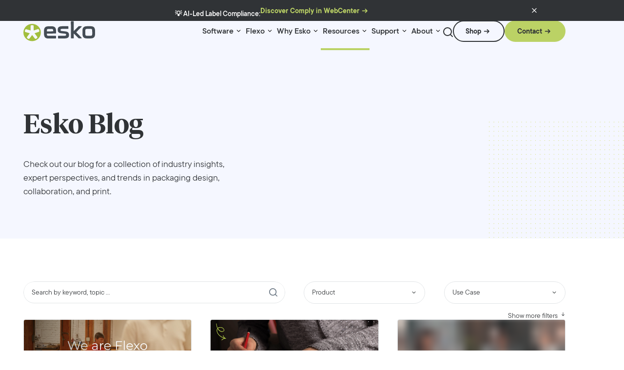

--- FILE ---
content_type: text/html; charset=utf-8
request_url: https://www.esko.com/en/blog
body_size: 7209
content:
<!DOCTYPE html><html lang="en" class=""><head><meta charSet="utf-8"/><meta name="viewport" content="width=device-width, initial-scale=1"/><link rel="preload" href="/_next/static/media/028b99678b493f2f-s.p.woff2" as="font" crossorigin="" type="font/woff2"/><link rel="preload" href="/_next/static/media/0485bcf890fb2fd8-s.p.woff2" as="font" crossorigin="" type="font/woff2"/><link rel="preload" href="/_next/static/media/0a1aaf6ce31e0519-s.p.woff2" as="font" crossorigin="" type="font/woff2"/><link rel="preload" href="/_next/static/media/218b93f201eebf9b-s.p.woff2" as="font" crossorigin="" type="font/woff2"/><link rel="preload" href="/_next/static/media/4518d471e574a872-s.p.woff2" as="font" crossorigin="" type="font/woff2"/><link rel="preload" href="/_next/static/media/4b1badf259d4c5fa-s.p.woff2" as="font" crossorigin="" type="font/woff2"/><link rel="preload" href="/_next/static/media/c46eb71f235b1887-s.p.woff2" as="font" crossorigin="" type="font/woff2"/><link rel="stylesheet" href="/_next/static/css/7f8d505288e8b8fb.css" crossorigin="" data-precedence="next"/><link rel="stylesheet" href="/_next/static/css/c43e28eed8d8fd2f.css" crossorigin="" data-precedence="next"/><link rel="stylesheet" href="/_next/static/css/81fd16f2119b05ba.css" crossorigin="" data-precedence="next"/><link rel="preload" as="script" fetchPriority="low" href="/_next/static/chunks/webpack-8c129fb00a138590.js" crossorigin=""/><script src="/_next/static/chunks/618f8807-37fb2f911e237dfd.js" async="" crossorigin=""></script><script src="/_next/static/chunks/69-24ea5dc35cf6579b.js" async="" crossorigin=""></script><script src="/_next/static/chunks/main-app-1c5d2fc14940fa90.js" async="" crossorigin=""></script><script src="/_next/static/chunks/c07e5374-21e3bb079a127b11.js" async=""></script><script src="/_next/static/chunks/453-27607ab37edada53.js" async=""></script><script src="/_next/static/chunks/752-6fbe122e325f1565.js" async=""></script><script src="/_next/static/chunks/600-33a4d149bec8ef39.js" async=""></script><script src="/_next/static/chunks/191-3ee7ac2e67ce1089.js" async=""></script><script src="/_next/static/chunks/app/%5Blang%5D/layout-00f5e2246fc8dd06.js" async=""></script><script src="/_next/static/chunks/app/%5Blang%5D/page-00124844aecb0f6f.js" async=""></script><script src="/_next/static/chunks/app/not-found-c257103582ed733f.js" async=""></script><link rel="preload" href="https://www.googletagmanager.com/gtm.js?id=GTM-5MSM2S9J" as="script"/><title>Esko Blog | Collection of Industry Insights | Esko</title><meta name="description" content="Check out our blog for a collection of industry insights, expert perspectives, and trends in packaging design, collaboration, and print."/><meta name="robots" content="index, follow, max-video-preview:max-video-preview:-1, max-image-preview:max-image-preview:large, max-snippet:max-snippet:-1"/><meta name="apple-mobile-web-app-capable" content="yes"/><meta name="mobile-web-app-capable" content="yes"/><meta name="apple-mobile-web-app-status-bar-style" content="black"/><link rel="canonical" href="https://www.esko.com/en/blog"/><link rel="alternate" hrefLang="en-US" href="https://www.esko.com/en/blog"/><link rel="alternate" hrefLang="de-DE" href="https://www.esko.com/de/blog"/><link rel="alternate" hrefLang="fr-FR" href="https://www.esko.com/fr/blog"/><link rel="alternate" hrefLang="it-IT" href="https://www.esko.com/it/blog"/><link rel="alternate" hrefLang="es-ES" href="https://www.esko.com/es/blog"/><link rel="alternate" hrefLang="pt-BR" href="https://www.esko.com/pt/blog"/><meta name="google-site-verification" content="R7uzoMNuA35RrAuUt_uR3XpPiONem9EFy34WMh6ukVQ"/><meta property="og:title" content="Esko Blog | Collection of Industry Insights | Esko"/><meta property="og:description" content="Check out our blog for a collection of industry insights, expert perspectives, and trends in packaging design, collaboration, and print."/><meta property="og:url" content="https://www.esko.com/blog"/><meta property="og:site_name" content="Esko"/><meta property="og:locale" content="en_US"/><meta property="og:image:width" content="768"/><meta property="og:image:height" content="403"/><meta property="og:image" content="https://www.esko.com/static/uploads/2024/07/social-media-banner.png"/><meta property="og:image:type" content="image/png"/><meta property="og:type" content="article"/><meta property="article:modified_time" content="2024-03-15T12:37:28+00:00"/><meta name="twitter:card" content="summary_large_image"/><meta name="twitter:title" content="Esko Blog | Collection of Industry Insights | Esko"/><meta name="twitter:description" content="Check out our blog for a collection of industry insights, expert perspectives, and trends in packaging design, collaboration, and print."/><meta name="twitter:image:width" content="768"/><meta name="twitter:image:height" content="403"/><meta name="twitter:image" content="https://www.esko.com/static/uploads/2024/07/social-media-banner.png"/><meta name="twitter:image:type" content="image/png"/><link rel="icon" href="https://www.esko.com/static/uploads/2024/09/favicon.png"/><link rel="apple-touch-icon" href="https://www.esko.com/static/uploads/2024/09/favicon.png"/><meta name="next-size-adjust"/><script src="/_next/static/chunks/polyfills-c67a75d1b6f99dc8.js" crossorigin="" noModule=""></script></head><body class="overflow-x-clip __variable_98e847 __variable_1afdb7"><a class="button-secondary-small-light text-neutral-very-dark relative items-center no-underline cursor-pointer w-fit h-fit px-0 disabled:text-neutral-cod-grey disabled:pointer-events-none hover:after:translate-x-2 focus-visible:after:translate-x-2 after:content-[&#x27;\e8d0&#x27;] after:relative after:leading-4 after:-right-4 after:font-[fontello] after:transition-transform after:duration-200 after:ease-out rounded-[70px] pr-[2rem] pl-24 py-12 bg-transparent border-solid border-2 border-current text-component-5 opacity-0 pointer-events-none focus:opacity-100 z-50 focus:pointer-events-auto !absolute top-4 left-4 text-center block" href="#skip-link-target">Skip to content</a><!--$!--><template data-dgst="BAILOUT_TO_CLIENT_SIDE_RENDERING"></template><!--/$--><header class="gg-header fixed top-0 w-full z-10 flex flex-col gap-8 lg:gap-16 pt-16 transition-colors duration-300 h-nav global-padding print:hidden mt-announcement before:content-[&quot;&quot;] before:bg-inherit before:absolute before:-translate-y-full before:inset-0 gg-block-rendered--no-mobile"><div class="container-large flex items-center gap-16 justify-end w-full"><div tabindex="0" class="group cursor-pointer"><span class="text-component-5 after:content-[&#x27;\e8e5&#x27;] after:font-[fontello] after:ml-4">English</span><div class="grid grid-rows-[0fr] transition-grid-template-rows duration-100 group-focus:grid-rows-[1fr] group-focus-within:grid-rows-[1fr] z-20 right-0 translate-x-0 xl:left-1/2 xl:-translate-x-1/2 absolute w-[152px]"><div class="overflow-hidden"><div class="border-solid border-[1px] border-neutral-very-light rounded-4 bg-neutral-white"><div></div></div></div></div></div><a class="button-tertiary-small-light-v2 text-neutral-very-dark relative inline-flex items-center no-underline cursor-pointer w-fit h-fit bg-transparent border-none px-0 disabled:text-neutral-cod-grey disabled:pointer-events-none after:content-[&quot;&quot;] after:bg-current after:block after:absolute after:w-full after:h-0.5 after:scale-x-0 after:-bottom-px after:left-0 after:transition-transform after:duration-300 after:ease-out hover:after:scale-x-100 focus-visible:after:scale-x-100 text-component-5" target="_blank" href="https://site.esko.com/en/myaccount">My Account</a><a class="button-tertiary-small-light-v2 text-neutral-very-dark relative inline-flex items-center no-underline cursor-pointer w-fit h-fit bg-transparent border-none px-0 disabled:text-neutral-cod-grey disabled:pointer-events-none after:content-[&quot;&quot;] after:bg-current after:block after:absolute after:w-full after:h-0.5 after:scale-x-0 after:-bottom-px after:left-0 after:transition-transform after:duration-300 after:ease-out hover:after:scale-x-100 focus-visible:after:scale-x-100 text-component-5" target="_blank" href="https://site.esko.com/en/shop/cart">Cart</a></div><div class="container-large flex justify-between w-full static gap-16"><div class="flex h-auto lg:w-[149px] w-[90px] z-2"><a aria-label="Esko Logo" class="flex h-auto sm:pb-16 lg:w-[149px] w-[90px]" href="/en"><svg xmlns="http://www.w3.org/2000/svg" fill="none" viewBox="0 0 149 45" height="45" width="149">
<g clip-path="url(#clip0_17871_39389)">
<path fill="#444C54" d="M42.2783 28.2174L42.2562 22.8221C42.2267 16.6233 44.2684 13.0485 51.4475 13.0116L57.7347 12.9821C64.9138 12.9526 66.985 16.5127 67.0145 22.7115L67.0366 26.7285C67.0366 27.4435 66.6386 27.8415 65.9236 27.8489L48.1749 27.93V28.8218C48.197 31.9028 49.0004 32.6104 51.676 32.5957L65.9089 32.5367C66.6238 32.5367 67.0219 32.9347 67.0292 33.6497L67.044 36.9075C67.044 37.6225 66.646 38.0279 65.9384 38.0279L51.5654 38.0869C44.3863 38.1163 42.3151 34.6079 42.2857 28.2248L42.2783 28.2174ZM61.1253 23.3601V22.2029C61.1032 19.1735 60.344 18.4586 57.6242 18.4733L51.6023 18.5028C48.8825 18.5175 48.1233 19.2325 48.138 22.2619V23.4191L61.1253 23.3601Z"></path>
<path fill="#444C54" d="M70.9502 36.8779L70.9355 33.62C70.9355 32.9051 71.3335 32.4997 72.0485 32.4997L84.3134 32.4407C86.7678 32.4333 87.7039 31.8879 87.6966 30.3327C87.6966 28.7701 87.0184 28.372 84.6524 28.1141L77.7829 27.3844C72.2033 26.7873 70.3679 24.6498 70.3458 20.0136C70.3237 15.1489 73.1688 12.9082 79.2792 12.8787L91.2345 12.8271C91.9495 12.8271 92.3475 13.2252 92.3549 13.9401L92.3696 17.198C92.3696 17.913 91.9716 18.311 91.2566 18.3184L79.4339 18.3699C77.2006 18.3773 76.1761 18.8785 76.1835 20.5738C76.1908 22.0479 76.8173 22.4902 78.8664 22.7039L85.6033 23.4336C91.8536 24.1633 93.6005 26.4262 93.6226 30.9371C93.6447 35.9786 90.8439 37.9098 84.2839 37.9393L72.0632 37.9982C71.3482 37.9982 70.9502 37.6002 70.9429 36.8852L70.9502 36.8779Z"></path>
<path fill="#444C54" d="M97.4916 36.7523L97.3516 3.55453C97.3516 2.83957 97.7496 2.43418 98.4645 2.43418L102.113 2.41943C102.828 2.41943 103.233 2.81745 103.233 3.53242L103.314 22.8585V22.8364L112.705 13.3945C113.059 12.9449 113.508 12.7237 114.083 12.7164L118.587 12.6942C119.523 12.6942 119.795 13.3134 119.221 14.0726L108.371 25.2171L119.28 36.3691C119.862 37.1283 119.596 37.7474 118.66 37.7548L114.201 37.7769C113.619 37.7769 113.177 37.5558 112.815 37.1135L103.344 27.8706V27.8927L103.381 36.7229C103.381 37.4378 102.983 37.8432 102.268 37.8432L98.612 37.858C97.897 37.858 97.4916 37.4599 97.4916 36.745V36.7523Z"></path>
<path fill="#444C54" d="M121.159 28.07L121.137 22.6746C121.108 16.4758 123.149 12.8936 130.328 12.8641L137.736 12.8347C144.915 12.8052 146.986 16.3579 147.016 22.564L147.038 27.9594C147.067 34.3351 145.033 37.8731 137.846 37.9025L130.439 37.932C123.26 37.9615 121.189 34.453 121.159 28.07ZM137.684 32.4113C140.36 32.3966 141.163 31.6816 141.149 28.608L141.119 22.0481C141.104 19.0187 140.345 18.3037 137.625 18.3185L130.49 18.348C127.771 18.3627 127.012 19.0777 127.026 22.107L127.056 28.667C127.07 31.748 127.874 32.4556 130.549 32.4408L137.684 32.4113Z"></path>
<path fill="#A2BE3E" d="M32.3135 20.9424C31.9597 19.881 31.4806 18.1489 29.1662 18.9081L20.9183 21.6279L20.8815 12.6135C20.8667 10.1885 19.0462 10.7339 17.9185 10.7413C16.7834 10.7413 14.8227 10.218 14.8301 12.6429L14.867 21.6574L6.41273 19.2176C4.08357 18.4806 3.69292 20.2569 3.3465 21.3109C2.9927 22.3797 2.24089 24.1781 4.57741 24.9152L13.0317 27.3476L7.7542 34.4014C6.32428 36.3694 7.91636 37.4086 8.83033 38.0646C9.75167 38.7206 11.2406 39.8557 12.6631 37.8951L17.9406 30.8487L23.2254 37.7919C24.67 39.7378 26.0852 38.5585 26.9992 37.8951C27.9132 37.2391 29.5495 36.1998 28.1048 34.254L22.8274 27.3033L31.0679 24.5983C33.3896 23.8317 32.6894 21.9964 32.3283 20.9424M35.8441 25.6744C35.8883 35.4554 27.9058 43.4232 18.0069 43.4747C8.10063 43.519 0.0444075 35.6249 0.000183042 25.8439C-0.0440414 16.063 7.9311 8.09519 17.83 8.05097C27.7289 8.00674 35.7851 15.8934 35.8367 25.6744"></path>
</g>
<defs>
<clipPath id="clip0_17871_39389">
<rect fill="white" height="44.1118" width="149"></rect>
</clipPath>
</defs>
</svg>
</a></div><div class="flex gap-24 flex-auto justify-end xl:items-center opacity-100 static nav-menu-desktop"><nav class="menu menu--default hidden xl:flex items-center h-full static"><ul role="menu" class="menu__list list-none pl-0 xl:!m-0 menu__list--lvl-0 flex gap-12 xl:gap-16 h-full items-center static transition-opacity duration-300"><li class="menu__item menu__item--has-blocks h-full static group" role="none"><a class="!text-neutral-very-dark relative no-underline cursor-pointer h-fit bg-transparent border-none w-fit menu__link after:content-[&quot;&quot;] after:bg-current after:block after:absolute after:w-full after:h-0.5 after:scale-x-0 after:-bottom-px after:left-0 after:transition-transform after:duration-300 after:ease-out hover:after:scale-x-100 focus-visible:after:scale-x-100 flex items-center !h-full after:!h-1 after:!bg-primary pb-16 px-4 text-variation-10" role="menuitem" aria-haspopup="false" aria-expanded="false" aria-label="Software" href="/products"><span>Software</span><button class="menu__link-indicator appearance-none bg-transparent border-none inline p-0 m-0 cursor-pointer before:content-[&#x27;\e8e5&#x27;] before:font-[fontello] ml-4" aria-label="Menu link indicator"></button></a></li><li class="menu__item menu__item--has-blocks h-full static group" role="none"><a class="!text-neutral-very-dark relative no-underline cursor-pointer h-fit bg-transparent border-none w-fit menu__link after:content-[&quot;&quot;] after:bg-current after:block after:absolute after:w-full after:h-0.5 after:scale-x-0 after:-bottom-px after:left-0 after:transition-transform after:duration-300 after:ease-out hover:after:scale-x-100 focus-visible:after:scale-x-100 flex items-center !h-full after:!h-1 after:!bg-primary pb-16 px-4 text-variation-10" role="menuitem" aria-haspopup="false" aria-expanded="false" aria-label="Flexo" href="/products"><span>Flexo</span><button class="menu__link-indicator appearance-none bg-transparent border-none inline p-0 m-0 cursor-pointer before:content-[&#x27;\e8e5&#x27;] before:font-[fontello] ml-4" aria-label="Menu link indicator"></button></a></li><li class="menu__item menu__item--has-blocks h-full static group" role="none"><a class="!text-neutral-very-dark relative no-underline cursor-pointer h-fit bg-transparent border-none w-fit menu__link after:content-[&quot;&quot;] after:bg-current after:block after:absolute after:w-full after:h-0.5 after:scale-x-0 after:-bottom-px after:left-0 after:transition-transform after:duration-300 after:ease-out hover:after:scale-x-100 focus-visible:after:scale-x-100 flex items-center !h-full after:!h-1 after:!bg-primary pb-16 px-4 text-variation-10" role="menuitem" aria-haspopup="false" aria-expanded="false" aria-label="Why Esko" href="/why-esko"><span>Why Esko</span><button class="menu__link-indicator appearance-none bg-transparent border-none inline p-0 m-0 cursor-pointer before:content-[&#x27;\e8e5&#x27;] before:font-[fontello] ml-4" aria-label="Menu link indicator"></button></a></li><li class="menu__item menu__item--active menu__item--has-blocks h-full static group" role="none"><a class="!text-neutral-very-dark relative no-underline cursor-pointer h-fit bg-transparent border-none w-fit menu__link after:content-[&quot;&quot;] after:bg-current after:block after:absolute after:w-full after:h-0.5 after:-bottom-px after:left-0 after:transition-transform after:duration-300 after:ease-out hover:after:scale-x-100 focus-visible:after:scale-x-100 flex items-center !h-full after:!h-1 after:!bg-primary pb-16 px-4 text-variation-10 after:scale-x-100 active" role="menuitem" aria-haspopup="false" aria-expanded="false" aria-label="Resources" href="/resources"><span>Resources</span><button class="menu__link-indicator appearance-none bg-transparent border-none inline p-0 m-0 cursor-pointer before:content-[&#x27;\e8e5&#x27;] before:font-[fontello] ml-4" aria-label="Menu link indicator"></button></a></li><li class="menu__item menu__item--has-blocks h-full static group" role="none"><a class="!text-neutral-very-dark relative no-underline cursor-pointer h-fit bg-transparent border-none w-fit menu__link after:content-[&quot;&quot;] after:bg-current after:block after:absolute after:w-full after:h-0.5 after:scale-x-0 after:-bottom-px after:left-0 after:transition-transform after:duration-300 after:ease-out hover:after:scale-x-100 focus-visible:after:scale-x-100 flex items-center !h-full after:!h-1 after:!bg-primary pb-16 px-4 text-variation-10" role="menuitem" aria-haspopup="false" aria-expanded="false" aria-label="Support" href="/support"><span>Support</span><button class="menu__link-indicator appearance-none bg-transparent border-none inline p-0 m-0 cursor-pointer before:content-[&#x27;\e8e5&#x27;] before:font-[fontello] ml-4" aria-label="Menu link indicator"></button></a></li><li class="menu__item menu__item--has-blocks h-full static group" role="none"><a class="!text-neutral-very-dark relative no-underline cursor-pointer h-fit bg-transparent border-none w-fit menu__link after:content-[&quot;&quot;] after:bg-current after:block after:absolute after:w-full after:h-0.5 after:scale-x-0 after:-bottom-px after:left-0 after:transition-transform after:duration-300 after:ease-out hover:after:scale-x-100 focus-visible:after:scale-x-100 flex items-center !h-full after:!h-1 after:!bg-primary pb-16 px-4 text-variation-10" role="menuitem" aria-haspopup="false" aria-expanded="false" aria-label="About" href="/company"><span>About</span><button class="menu__link-indicator appearance-none bg-transparent border-none inline p-0 m-0 cursor-pointer before:content-[&#x27;\e8e5&#x27;] before:font-[fontello] ml-4" aria-label="Menu link indicator"></button></a></li></ul><div tabindex="0" class="flyout w-full absolute top-nav invisible left-0 bg-neutral-white py-0 grid grid-rows-[0fr] transition-grid-template-rows overflow-hidden ease-in-out duration-300 pointer-events-none [&amp;&gt;div]:opacity-0 [&amp;&gt;div]:transition-opacity [&amp;&gt;div]:ease-in-out [&amp;&gt;div]:delay-200 [&amp;&gt;div]:duration-300 [&amp;&gt;div]:w-full" aria-labelledby=""><div class="size-0 overflow-hidden focus-visible:outline-none hidden" tabindex="0"></div></div></nav><button class="p-0 mb-12 appearance-none w-10 border-none bg-transparent cursor-pointer transition-opacity duration-300 max-w-5 max-h-5" tabindex="0" title="Search"><svg width="20" height="20" viewBox="0 0 20 20" fill="none" xmlns="http://www.w3.org/2000/svg" class="flex stroke-neutral-very-dark hover:stroke-primary duration-200"><path d="M19 19L14.65 14.65M17 9C17 13.4183 13.4183 17 9 17C4.58172 17 1 13.4183 1 9C1 4.58172 4.58172 1 9 1C13.4183 1 17 4.58172 17 9Z" stroke-width="2" stroke-linecap="round" stroke-linejoin="round"></path></svg></button></div><div class="xl:hidden mobile-menu"><div class="z-1"><button class="relative block xl:hidden m-0 h-24 w-24 overflow-hidden bg-transparent border-none cursor-pointer transition-transform duration-300 ease-in-out z-10 after:content-[&#x27;&#x27;] after:absolute after:top-2/4 after:right-0 after:w-2/3 after:h-1 after:bg-neutral-black after:rounded after:transition-all after:duration-300 after:ease-in-out after:-translate-y-2/4 after:translate-x-0 after:pointer-events-none ml-auto" data-action="toggle-menu" aria-label="Open Menu" aria-expanded="false"><span class="static after:content-[&#x27;&#x27;] after:absolute after:bottom-0 after:right-0 after:w-5/12 after:h-1 after:bg-neutral-black after:origin-[right_top] after:rounded after:transition-all after:duration-300 after:ease-in-out after:pointer-events-none before:content-[&#x27;&#x27;] before:absolute before:top-0 before:right-0 before:w-10/12 before:h-1 before:bg-neutral-black before:origin-[right_top] before:rounded before:transition-all before:duration-300 before:ease-in-out before:pointer-events-none"></span></button><div class="mobile-menu-content bg-neutral-white mt-nav fixed top-0 overflow-clip pb-nav left-full h-full w-full translate-x-0 transition-transform duration-300 ease-in-out -z-1 max-w-[360px]"><div class="global-padding"><nav class="menu menu--default"><ul role="menu" class="menu__list list-none pl-0 xl:!m-0 menu__list--lvl-0 flex flex-col gap-64 my-64"><li class="menu__item menu__item--has-blocks" role="none"><a class="!text-neutral-very-dark relative items-center no-underline cursor-pointer h-fit bg-transparent border-none menu__link after:scale-x-100 flex text-variation-10 text-left justify-between w-full" role="menuitem" aria-haspopup="false" aria-expanded="false" aria-label="Software" href="/products"><span>Software</span><button class="menu__link-indicator appearance-none bg-transparent border-none inline p-0 m-0 cursor-pointer before:content-[&#x27;\e8d0&#x27;] before:font-[fontello] text-inherit ml-4 transition-translate duration-200 pointer-events-none opacity-100 group-hover/link:translate-x-2" aria-label="Menu link indicator"></button></a></li><li class="menu__item menu__item--has-blocks" role="none"><a class="!text-neutral-very-dark relative items-center no-underline cursor-pointer h-fit bg-transparent border-none menu__link after:scale-x-100 flex text-variation-10 text-left justify-between w-full" role="menuitem" aria-haspopup="false" aria-expanded="false" aria-label="Flexo" href="/products"><span>Flexo</span><button class="menu__link-indicator appearance-none bg-transparent border-none inline p-0 m-0 cursor-pointer before:content-[&#x27;\e8d0&#x27;] before:font-[fontello] text-inherit ml-4 transition-translate duration-200 pointer-events-none opacity-100 group-hover/link:translate-x-2" aria-label="Menu link indicator"></button></a></li><li class="menu__item menu__item--has-blocks" role="none"><a class="!text-neutral-very-dark relative items-center no-underline cursor-pointer h-fit bg-transparent border-none menu__link after:scale-x-100 flex text-variation-10 text-left justify-between w-full" role="menuitem" aria-haspopup="false" aria-expanded="false" aria-label="Why Esko" href="/why-esko"><span>Why Esko</span><button class="menu__link-indicator appearance-none bg-transparent border-none inline p-0 m-0 cursor-pointer before:content-[&#x27;\e8d0&#x27;] before:font-[fontello] text-inherit ml-4 transition-translate duration-200 pointer-events-none opacity-100 group-hover/link:translate-x-2" aria-label="Menu link indicator"></button></a></li><li class="menu__item menu__item--active menu__item--has-blocks" role="none"><a class="relative items-center no-underline cursor-pointer h-fit bg-transparent border-none menu__link after:scale-x-100 flex text-variation-10 text-left justify-between w-full !text-primary active" role="menuitem" aria-haspopup="false" aria-expanded="false" aria-label="Resources" href="/resources"><span>Resources</span><button class="menu__link-indicator appearance-none bg-transparent border-none inline p-0 m-0 cursor-pointer before:content-[&#x27;\e8d0&#x27;] before:font-[fontello] text-inherit ml-4 transition-translate duration-200 pointer-events-none opacity-100 group-hover/link:translate-x-2" aria-label="Menu link indicator"></button></a></li><li class="menu__item menu__item--has-blocks" role="none"><a class="!text-neutral-very-dark relative items-center no-underline cursor-pointer h-fit bg-transparent border-none menu__link after:scale-x-100 flex text-variation-10 text-left justify-between w-full" role="menuitem" aria-haspopup="false" aria-expanded="false" aria-label="Support" href="/support"><span>Support</span><button class="menu__link-indicator appearance-none bg-transparent border-none inline p-0 m-0 cursor-pointer before:content-[&#x27;\e8d0&#x27;] before:font-[fontello] text-inherit ml-4 transition-translate duration-200 pointer-events-none opacity-100 group-hover/link:translate-x-2" aria-label="Menu link indicator"></button></a></li><li class="menu__item menu__item--has-blocks" role="none"><a class="!text-neutral-very-dark relative items-center no-underline cursor-pointer h-fit bg-transparent border-none menu__link after:scale-x-100 flex text-variation-10 text-left justify-between w-full" role="menuitem" aria-haspopup="false" aria-expanded="false" aria-label="About" href="/company"><span>About</span><button class="menu__link-indicator appearance-none bg-transparent border-none inline p-0 m-0 cursor-pointer before:content-[&#x27;\e8d0&#x27;] before:font-[fontello] text-inherit ml-4 transition-translate duration-200 pointer-events-none opacity-100 group-hover/link:translate-x-2" aria-label="Menu link indicator"></button></a></li></ul></nav><div class="flex flex-wrap items-center gap-16 pb-12"><a class="button-secondary-small-light text-neutral-very-dark relative inline-flex items-center no-underline cursor-pointer w-fit h-fit px-0 disabled:text-neutral-cod-grey disabled:pointer-events-none hover:after:translate-x-2 focus-visible:after:translate-x-2 after:content-[&#x27;\e8d0&#x27;] after:relative after:leading-4 after:-right-4 after:font-[fontello] after:transition-transform after:duration-200 after:ease-out rounded-[70px] pr-[2rem] pl-24 py-12 bg-transparent border-solid border-2 border-current text-component-5 gg-block-button break-keep" target="_blank" href="https://site.esko.com/en/shop">Shop</a><a class="button-primary-small text-neutral-very-dark relative inline-flex items-center no-underline cursor-pointer w-fit h-fit px-0 disabled:text-neutral-cod-grey disabled:pointer-events-none hover:after:translate-x-2 focus-visible:after:translate-x-2 after:content-[&#x27;\e8d0&#x27;] after:relative after:leading-4 after:-right-4 after:font-[fontello] after:transition-transform after:duration-200 after:ease-out disabled:bg-neutral-very-light bg-primary rounded-[70px] pr-[2rem] pl-24 py-12 border-solid border-2 border-transparent text-component-5 gg-block-button break-keep" href="/contact">Contact</a></div></div></div></div></div><div class="hidden xl:flex items-center gap-8 xl:gap-16 pb-16"><a class="button-secondary-small-light text-neutral-very-dark relative inline-flex items-center no-underline cursor-pointer w-fit h-fit px-0 disabled:text-neutral-cod-grey disabled:pointer-events-none hover:after:translate-x-2 focus-visible:after:translate-x-2 after:content-[&#x27;\e8d0&#x27;] after:relative after:leading-4 after:-right-4 after:font-[fontello] after:transition-transform after:duration-200 after:ease-out rounded-[70px] pr-[2rem] pl-24 py-12 bg-transparent border-solid border-2 border-current text-component-5 gg-block-button break-keep" target="_blank" href="https://site.esko.com/en/shop">Shop</a><a class="button-primary-small text-neutral-very-dark relative inline-flex items-center no-underline cursor-pointer w-fit h-fit px-0 disabled:text-neutral-cod-grey disabled:pointer-events-none hover:after:translate-x-2 focus-visible:after:translate-x-2 after:content-[&#x27;\e8d0&#x27;] after:relative after:leading-4 after:-right-4 after:font-[fontello] after:transition-transform after:duration-200 after:ease-out disabled:bg-neutral-very-light bg-primary rounded-[70px] pr-[2rem] pl-24 py-12 border-solid border-2 border-transparent text-component-5 gg-block-button break-keep" target="_self" href="/contact">Contact</a></div></div></header><main class="global-padding" id="skip-link-target"><script type="application/ld+json">{"@context":"https://schema.org","@graph":[{"@type":"WebPage","@id":"https://www.esko.com//blog","url":"https://www.esko.com//blog","name":"Esko Blog | Collection of Industry Insights | Esko","isPartOf":{"@id":"https://www.esko.com//#website"},"datePublished":"2024-02-01T16:56:17+00:00","dateModified":"2024-03-15T12:37:28+00:00","description":"Check out our blog for a collection of industry insights, expert perspectives, and trends in packaging design, collaboration, and print.","breadcrumb":{"@id":"https://www.esko.com//blog#breadcrumb"},"inLanguage":"en-US","potentialAction":[{"@type":"ReadAction","target":["https://www.esko.com//blog"]}]},{"@type":"BreadcrumbList","@id":"https://www.esko.com//blog#breadcrumb","itemListElement":[{"@type":"ListItem","position":1,"name":"Home","item":"/"},{"@type":"ListItem","position":2,"name":"Blog"}]},{"@type":"WebSite","@id":"https://www.esko.com//#website","url":"https://www.esko.com//","name":"Esko","description":"Automate. Connect. Accelerate.","publisher":{"@id":"/#organization"},"potentialAction":[{"@type":"SearchAction","target":{"@type":"EntryPoint","urlTemplate":"https://www.esko.com//?s={search_term_string}"},"query-input":{"@type":"PropertyValueSpecification","valueRequired":true,"valueName":"search_term_string"}}],"inLanguage":"en-US"},{"@type":"Organization","@id":"https://www.esko.com//#organization","name":"Esko","url":"https://www.esko.com//","logo":{"@type":"ImageObject","inLanguage":"en-US","@id":"/#/schema/logo/image/","url":"/static/uploads/2024/01/esko_logo.svg","contentUrl":"/static/uploads/2024/01/esko_logo.svg","width":149,"height":45,"caption":"Esko"},"image":{"@id":"/#/schema/logo/image/"}}]}</script><section class="flex isolate flex-row container-full-width gg-block-group gg-header-banner-v1 after:content-[&quot;&quot;] after:absolute after:right-0 after:bottom-0 after:bg-dots-background-mobile-v2 lg:after:bg-dots-background-v2 after:w-screen after:h-full after:z-[-1] after:bg-no-repeat after:bg-right-bottom pt-nav pt-32 flex-children-stretch in-view" style="background-color:#F5F7FF" data-animated="true"><div class="flex isolate flex-col container-large gg-block-group py-72 animate-fade-in-left"><h1 class="gg-block-heading mb-16">Esko Blog</h1><div class="text-variation-7 gg-block-text max-w-md"><p>Check out our blog for a collection of industry insights, expert perspectives, and trends in packaging design, collaboration, and print.</p>
</div></div></section><section class="flex isolate flex-col container-full-width gap-40 gg-block-group gg-blogs-archive content-visibility min-h-50 pt-96 pb-32 in-view" data-animated="true"><!--$!--><template data-dgst="BAILOUT_TO_CLIENT_SIDE_RENDERING"></template><div class="min-h-[60vh] flex items-center justify-center"><svg width="24" height="24" viewBox="0 0 24 24" fill="none" xmlns="http://www.w3.org/2000/svg" class="animate-spin" style="width:100px;height:100px"><path d="M2 14C2 14 2.12132 14.8492 5.63604 18.364C9.15076 21.8787 14.8492 21.8787 18.364 18.364C19.6092 17.1187 20.4133 15.5993 20.7762 14M2 14V20M2 14H8M22 10C22 10 21.8787 9.15076 18.364 5.63604C14.8492 2.12132 9.15076 2.12132 5.63604 5.63604C4.39076 6.88131 3.58669 8.40072 3.22383 10M22 10V4M22 10H16" stroke="#cddb4e" stroke-width="2" stroke-linecap="round" stroke-linejoin="round"></path></svg></div><!--/$--></section><section class="flex isolate flex-col container-full-width gap-40 gg-block-group content-visibility py-96 in-view" data-animated="true"><div class="gg-block-full-width-banner gg-block-full-width-banner container-full-width pt-96 lg:pt-0 lg:!mx-0 rounded-4 bg-neutral-very-dark overflow-x-hidden xl:overflow-visible"><div class="container-large grid gap-y-24 lg:grid-cols-[1fr_44%] grid-cols-1 lg:min-h-[400px]"><div class="lg:pt-112 lg:pb-96 fade-in-left"><h2 class="text-neutral-white pb-16 mb-0 sun-animation">Get Started with<!-- --> <span class="animated-heading inline-block -z-1 break-normal">Esko<svg preserveAspectRatio="none" class="sun opacity-60 absolute min-w-[130px] -translate-y-1/2 -translate-x-1/2 top-1/2 left-1/2 -z-1 max-w-none pointer-events-none" viewBox="0 0 243 156" fill="none" xmlns="http://www.w3.org/2000/svg"><path d="M47.3034 49.7672C37.0134 46.045 26.663 41.9139 16.7207 37.3047" stroke-linecap="round"></path><path d="M34.8481 69.0242C23.9164 68.0724 12.9367 67.6468 2 66.7588" stroke-linecap="round"></path><path d="M49.5684 90.5516C34.3521 98.8805 18.8684 106.925 3.12795 114.344" stroke-linecap="round"></path><path d="M82.4235 46.3656C74.7767 35.7211 68.3999 24.2527 60.9023 13.5098" stroke-linecap="round"></path><path d="M105.076 29.9375C101.145 21.504 97.0502 13.0918 93.75 4.44715" stroke-linecap="round"></path><path d="M138.926 33.53L153.074 2.46848" stroke-linecap="round"></path><path d="M157.184 50.8984C169.103 40.8604 181.436 31.3662 193.43 21.4415" stroke-linecap="round"></path><path d="M174.17 69.3652C192.354 61.5809 210.958 52.6648 229.672 46.3652" stroke-linecap="round"></path><path d="M178.702 87.9558C199.435 86.0059 220.369 87.8917 241 90.5504" stroke-linecap="round"></path><path d="M46.1717 117.745C39.3634 124.475 32.7867 131.65 25.7832 138.138" stroke-linecap="round"></path><path d="M85.8235 112.08C83.5666 118.128 81.4589 124.237 79.0273 130.207" stroke-linecap="round"></path><path d="M108.474 118.878C107.136 130.572 106.519 142.322 105.076 154" stroke-linecap="round"></path><path d="M136.785 131.336C139.176 137.798 141.458 144.433 144.714 150.596" stroke-linecap="round"></path><path d="M156.045 108.681C165.671 119.495 174.392 130.344 182.097 142.669" stroke-linecap="round"></path><path d="M196.824 117.745C201.193 121.745 206.052 125.097 210.417 129.075" stroke-linecap="round"></path></svg></span> </h2><div class="gg-block-full-width-banner__button-wrapper flex flex-wrap flex-col lg:flex-row gap-24"><a class="button-primary-medium text-neutral-very-dark relative inline-flex items-center no-underline cursor-pointer w-fit h-fit px-0 disabled:text-neutral-cod-grey disabled:pointer-events-none hover:after:translate-x-2 focus-visible:after:translate-x-2 after:content-[&#x27;\e8d0&#x27;] after:relative after:leading-4 after:-right-4 after:font-[fontello] after:transition-transform after:duration-200 after:ease-out disabled:bg-neutral-very-light bg-primary rounded-[70px] pr-[2rem] pl-24 py-16 border-solid border-2 border-transparent text-component-3" href="/en/contact/">Contact Us</a><a class="button-secondary-medium-dark relative inline-flex items-center no-underline cursor-pointer w-fit h-fit px-0 disabled:text-neutral-cod-grey disabled:pointer-events-none hover:after:translate-x-2 focus-visible:after:translate-x-2 after:content-[&#x27;\e8d0&#x27;] after:relative after:leading-4 after:-right-4 after:font-[fontello] after:transition-transform after:duration-200 after:ease-out rounded-[70px] pr-[2rem] pl-24 py-16 bg-transparent border-solid border-2 text-neutral-white border-current text-component-3" target="_blank" href="https://site.esko.com/en/shop/">Shop Esko</a></div></div><div class="sm:mt-[-18%] sm:w-[55%] sm:ml-auto sm:overflow-global-padding-right lg:w-auto lg:ml-0 lg:mr-0 lg:h-full lg:mt-0 fade-in-right"><img alt="Smiling woman" loading="lazy" width="899" height="987" decoding="async" data-nimg="1" class="gg-block-full-width-banner__image right-0 bottom-0 sm:w-full lg:h-auto lg:absolute object-contain" style="color:transparent" sizes="(max-width: 899px) 100vw, 899px" srcSet="/static/uploads/2024/01/esko-image-woman-768x843.webp 640w, /static/uploads/2024/01/esko-image-woman-768x843.webp 768w, /static/uploads/2024/01/esko-image-woman.webp 1024w, /static/uploads/2024/01/esko-image-woman.webp 1280w, /static/uploads/2024/01/esko-image-woman.webp 1536w" src="/static/uploads/2024/01/esko-image-woman.webp"/></div></div></div></section></main><footer class="gg-footer bg-secondary-very-light text-neutral-very-dark text-center content-visibility print:hidden"><div class="global-padding border-b border-x-0 border-t-0 border-solid border-b-neutral-very-light pt-56 pb-64"><div class="grid container-large mb-14 gap-40 grid-cols-2 md:grid-cols-3 lg:grid-cols-6"><div class="col-span-2 md:col-span-1 lg:col-span-2 text-left"><a style="width:149px" aria-label="Esko Logo" class="w-full flex mb-32 h-auto" href="/en"><svg xmlns="http://www.w3.org/2000/svg" fill="none" viewBox="0 0 149 45" height="45" width="149">
<g clip-path="url(#clip0_17871_39389)">
<path fill="#444C54" d="M42.2783 28.2174L42.2562 22.8221C42.2267 16.6233 44.2684 13.0485 51.4475 13.0116L57.7347 12.9821C64.9138 12.9526 66.985 16.5127 67.0145 22.7115L67.0366 26.7285C67.0366 27.4435 66.6386 27.8415 65.9236 27.8489L48.1749 27.93V28.8218C48.197 31.9028 49.0004 32.6104 51.676 32.5957L65.9089 32.5367C66.6238 32.5367 67.0219 32.9347 67.0292 33.6497L67.044 36.9075C67.044 37.6225 66.646 38.0279 65.9384 38.0279L51.5654 38.0869C44.3863 38.1163 42.3151 34.6079 42.2857 28.2248L42.2783 28.2174ZM61.1253 23.3601V22.2029C61.1032 19.1735 60.344 18.4586 57.6242 18.4733L51.6023 18.5028C48.8825 18.5175 48.1233 19.2325 48.138 22.2619V23.4191L61.1253 23.3601Z"></path>
<path fill="#444C54" d="M70.9502 36.8779L70.9355 33.62C70.9355 32.9051 71.3335 32.4997 72.0485 32.4997L84.3134 32.4407C86.7678 32.4333 87.7039 31.8879 87.6966 30.3327C87.6966 28.7701 87.0184 28.372 84.6524 28.1141L77.7829 27.3844C72.2033 26.7873 70.3679 24.6498 70.3458 20.0136C70.3237 15.1489 73.1688 12.9082 79.2792 12.8787L91.2345 12.8271C91.9495 12.8271 92.3475 13.2252 92.3549 13.9401L92.3696 17.198C92.3696 17.913 91.9716 18.311 91.2566 18.3184L79.4339 18.3699C77.2006 18.3773 76.1761 18.8785 76.1835 20.5738C76.1908 22.0479 76.8173 22.4902 78.8664 22.7039L85.6033 23.4336C91.8536 24.1633 93.6005 26.4262 93.6226 30.9371C93.6447 35.9786 90.8439 37.9098 84.2839 37.9393L72.0632 37.9982C71.3482 37.9982 70.9502 37.6002 70.9429 36.8852L70.9502 36.8779Z"></path>
<path fill="#444C54" d="M97.4916 36.7523L97.3516 3.55453C97.3516 2.83957 97.7496 2.43418 98.4645 2.43418L102.113 2.41943C102.828 2.41943 103.233 2.81745 103.233 3.53242L103.314 22.8585V22.8364L112.705 13.3945C113.059 12.9449 113.508 12.7237 114.083 12.7164L118.587 12.6942C119.523 12.6942 119.795 13.3134 119.221 14.0726L108.371 25.2171L119.28 36.3691C119.862 37.1283 119.596 37.7474 118.66 37.7548L114.201 37.7769C113.619 37.7769 113.177 37.5558 112.815 37.1135L103.344 27.8706V27.8927L103.381 36.7229C103.381 37.4378 102.983 37.8432 102.268 37.8432L98.612 37.858C97.897 37.858 97.4916 37.4599 97.4916 36.745V36.7523Z"></path>
<path fill="#444C54" d="M121.159 28.07L121.137 22.6746C121.108 16.4758 123.149 12.8936 130.328 12.8641L137.736 12.8347C144.915 12.8052 146.986 16.3579 147.016 22.564L147.038 27.9594C147.067 34.3351 145.033 37.8731 137.846 37.9025L130.439 37.932C123.26 37.9615 121.189 34.453 121.159 28.07ZM137.684 32.4113C140.36 32.3966 141.163 31.6816 141.149 28.608L141.119 22.0481C141.104 19.0187 140.345 18.3037 137.625 18.3185L130.49 18.348C127.771 18.3627 127.012 19.0777 127.026 22.107L127.056 28.667C127.07 31.748 127.874 32.4556 130.549 32.4408L137.684 32.4113Z"></path>
<path fill="#A2BE3E" d="M32.3135 20.9424C31.9597 19.881 31.4806 18.1489 29.1662 18.9081L20.9183 21.6279L20.8815 12.6135C20.8667 10.1885 19.0462 10.7339 17.9185 10.7413C16.7834 10.7413 14.8227 10.218 14.8301 12.6429L14.867 21.6574L6.41273 19.2176C4.08357 18.4806 3.69292 20.2569 3.3465 21.3109C2.9927 22.3797 2.24089 24.1781 4.57741 24.9152L13.0317 27.3476L7.7542 34.4014C6.32428 36.3694 7.91636 37.4086 8.83033 38.0646C9.75167 38.7206 11.2406 39.8557 12.6631 37.8951L17.9406 30.8487L23.2254 37.7919C24.67 39.7378 26.0852 38.5585 26.9992 37.8951C27.9132 37.2391 29.5495 36.1998 28.1048 34.254L22.8274 27.3033L31.0679 24.5983C33.3896 23.8317 32.6894 21.9964 32.3283 20.9424M35.8441 25.6744C35.8883 35.4554 27.9058 43.4232 18.0069 43.4747C8.10063 43.519 0.0444075 35.6249 0.000183042 25.8439C-0.0440414 16.063 7.9311 8.09519 17.83 8.05097C27.7289 8.00674 35.7851 15.8934 35.8367 25.6744"></path>
</g>
<defs>
<clipPath id="clip0_17871_39389">
<rect fill="white" height="44.1118" width="149"></rect>
</clipPath>
</defs>
</svg>
</a><a class="button-secondary-medium-light text-neutral-very-dark relative inline-flex items-center no-underline cursor-pointer w-fit h-fit px-0 disabled:text-neutral-cod-grey disabled:pointer-events-none hover:after:translate-x-2 focus-visible:after:translate-x-2 after:content-[&#x27;\e8d0&#x27;] after:relative after:leading-4 after:-right-4 after:font-[fontello] after:transition-transform after:duration-200 after:ease-out rounded-[70px] pr-[2rem] pl-24 py-16 bg-transparent border-solid border-2 border-current text-component-3 gg-block-button mb-32" target="_blank" href="https://site.esko.com/en/shop">Shop Esko</a><div class="flex gap-16"><a target="_blank" title="Linkedin" class="flex items-center justify-center !text-neutral hover:!text-[#0A66C2] focus:!text-[#0A66C2] before:font-[fontello] before:content-[&#x27;\e802&#x27;] before:leading-none before:h-16 before:w-auto before:m-0 no-underline" href="https://www.linkedin.com/company/esko/"></a><a target="_blank" title="Youtube" class="flex items-center justify-center !text-neutral hover:!text-[#CD201F] focus:!text-[#CD201F] before:font-[fontello] before:content-[&#x27;\e818&#x27;] before:leading-none before:h-16 before:w-auto before:m-0 no-underline" href="https://www.youtube.com/esko"></a></div></div><div class="lg:col-start-3 flex flex-col gap-16"><div class="text-variation-10 text-left">Why Esko</div><nav class="menu menu--default" pathname="/"><ul role="menu" class="menu__list list-none pl-0 xl:!m-0 menu__list--lvl-0 flex flex-col items-start gap-16"><li class="menu__item" role="none"><a class="!text-neutral-very-dark relative inline-flex items-center no-underline cursor-pointer h-fit bg-transparent border-none w-fit menu__link after:content-[&quot;&quot;] after:bg-current after:block after:absolute after:w-full after:h-0.5 after:scale-x-0 after:-bottom-px after:left-0 after:transition-transform after:duration-300 after:ease-out hover:after:scale-x-100 focus-visible:after:scale-x-100 after:!h-px text-left" role="menuitem" aria-haspopup="false" aria-expanded="false" aria-label="Why Esko" href="/why-esko"><span>Why Esko</span></a></li><li class="menu__item" role="none"><a class="!text-neutral-very-dark relative inline-flex items-center no-underline cursor-pointer h-fit bg-transparent border-none w-fit menu__link after:content-[&quot;&quot;] after:bg-current after:block after:absolute after:w-full after:h-0.5 after:scale-x-0 after:-bottom-px after:left-0 after:transition-transform after:duration-300 after:ease-out hover:after:scale-x-100 focus-visible:after:scale-x-100 after:!h-px text-left" role="menuitem" aria-haspopup="false" aria-expanded="false" aria-label="Customer Stories" href="/resources"><span>Customer Stories</span></a></li><li class="menu__item" role="none"><a class="!text-neutral-very-dark relative inline-flex items-center no-underline cursor-pointer h-fit bg-transparent border-none w-fit menu__link after:content-[&quot;&quot;] after:bg-current after:block after:absolute after:w-full after:h-0.5 after:scale-x-0 after:-bottom-px after:left-0 after:transition-transform after:duration-300 after:ease-out hover:after:scale-x-100 focus-visible:after:scale-x-100 after:!h-px text-left" role="menuitem" aria-haspopup="false" aria-expanded="false" aria-label="View All Products" href="/products"><span>View All Products</span></a></li></ul></nav></div><div class="flex flex-col gap-16"><div class="text-variation-10 text-left">Support</div><nav class="menu menu--default" pathname="/"><ul role="menu" class="menu__list list-none pl-0 xl:!m-0 menu__list--lvl-0 flex flex-col items-start gap-16"><li class="menu__item" role="none"><a class="!text-neutral-very-dark relative inline-flex items-center no-underline cursor-pointer h-fit bg-transparent border-none w-fit menu__link after:content-[&quot;&quot;] after:bg-current after:block after:absolute after:w-full after:h-0.5 after:scale-x-0 after:-bottom-px after:left-0 after:transition-transform after:duration-300 after:ease-out hover:after:scale-x-100 focus-visible:after:scale-x-100 after:!h-px text-left" role="menuitem" aria-haspopup="false" aria-expanded="false" aria-label="Support Resources" href="/support"><span>Support Resources</span></a></li><li class="menu__item menu__item--external" role="none"><a class="!text-neutral-very-dark relative inline-flex items-center no-underline cursor-pointer h-fit bg-transparent border-none w-fit menu__link after:content-[&quot;&quot;] after:bg-current after:block after:absolute after:w-full after:h-0.5 after:scale-x-0 after:-bottom-px after:left-0 after:transition-transform after:duration-300 after:ease-out hover:after:scale-x-100 focus-visible:after:scale-x-100 after:!h-px text-left" target="_blank" rel="noreferrer" role="menuitem" href="https://esko.my.site.com/s/?language=en_US"><span>Help Center</span></a></li><li class="menu__item" role="none"><a class="!text-neutral-very-dark relative inline-flex items-center no-underline cursor-pointer h-fit bg-transparent border-none w-fit menu__link after:content-[&quot;&quot;] after:bg-current after:block after:absolute after:w-full after:h-0.5 after:scale-x-0 after:-bottom-px after:left-0 after:transition-transform after:duration-300 after:ease-out hover:after:scale-x-100 focus-visible:after:scale-x-100 after:!h-px text-left" role="menuitem" aria-haspopup="false" aria-expanded="false" aria-label="Contact Support" href="/support/contact"><span>Contact Support</span></a></li><li class="menu__item" role="none"><a class="!text-neutral-very-dark relative inline-flex items-center no-underline cursor-pointer h-fit bg-transparent border-none w-fit menu__link after:content-[&quot;&quot;] after:bg-current after:block after:absolute after:w-full after:h-0.5 after:scale-x-0 after:-bottom-px after:left-0 after:transition-transform after:duration-300 after:ease-out hover:after:scale-x-100 focus-visible:after:scale-x-100 after:!h-px text-left" role="menuitem" aria-haspopup="false" aria-expanded="false" aria-label="eLearning" href="/support/e-learning"><span>eLearning</span></a></li><li class="menu__item menu__item--external" role="none"><a class="!text-neutral-very-dark relative inline-flex items-center no-underline cursor-pointer h-fit bg-transparent border-none w-fit menu__link after:content-[&quot;&quot;] after:bg-current after:block after:absolute after:w-full after:h-0.5 after:scale-x-0 after:-bottom-px after:left-0 after:transition-transform after:duration-300 after:ease-out hover:after:scale-x-100 focus-visible:after:scale-x-100 after:!h-px text-left" target="_blank" rel="noreferrer" role="menuitem" href="https://site.esko.com/en/support/documentation"><span>Product Documentation</span></a></li><li class="menu__item menu__item--external" role="none"><a class="!text-neutral-very-dark relative inline-flex items-center no-underline cursor-pointer h-fit bg-transparent border-none w-fit menu__link after:content-[&quot;&quot;] after:bg-current after:block after:absolute after:w-full after:h-0.5 after:scale-x-0 after:-bottom-px after:left-0 after:transition-transform after:duration-300 after:ease-out hover:after:scale-x-100 focus-visible:after:scale-x-100 after:!h-px text-left" target="_blank" rel="noreferrer" role="menuitem" href="https://www.esko.com/en/systemrequirements"><span>System Requirements</span></a></li><li class="menu__item" role="none"><a class="!text-neutral-very-dark relative inline-flex items-center no-underline cursor-pointer h-fit bg-transparent border-none w-fit menu__link after:content-[&quot;&quot;] after:bg-current after:block after:absolute after:w-full after:h-0.5 after:scale-x-0 after:-bottom-px after:left-0 after:transition-transform after:duration-300 after:ease-out hover:after:scale-x-100 focus-visible:after:scale-x-100 after:!h-px text-left" role="menuitem" aria-haspopup="false" aria-expanded="false" aria-label="Training" href="/support/training"><span>Training</span></a></li></ul></nav></div><div class="flex flex-col gap-16"><div class="text-variation-10 text-left">Resources</div><nav class="menu menu--default" pathname="/"><ul role="menu" class="menu__list list-none pl-0 xl:!m-0 menu__list--lvl-0 flex flex-col items-start gap-16"><li class="menu__item" role="none"><a class="!text-neutral-very-dark relative inline-flex items-center no-underline cursor-pointer h-fit bg-transparent border-none w-fit menu__link after:content-[&quot;&quot;] after:bg-current after:block after:absolute after:w-full after:h-0.5 after:scale-x-0 after:-bottom-px after:left-0 after:transition-transform after:duration-300 after:ease-out hover:after:scale-x-100 focus-visible:after:scale-x-100 after:!h-px text-left" role="menuitem" aria-haspopup="false" aria-expanded="false" aria-label="Resource Center" href="/resources"><span>Resource Center</span></a></li><li class="menu__item" role="none"><a class="!text-neutral-very-dark relative inline-flex items-center no-underline cursor-pointer h-fit bg-transparent border-none w-fit menu__link after:content-[&quot;&quot;] after:bg-current after:block after:absolute after:w-full after:h-0.5 after:scale-x-0 after:-bottom-px after:left-0 after:transition-transform after:duration-300 after:ease-out hover:after:scale-x-100 focus-visible:after:scale-x-100 after:!h-px text-left" role="menuitem" aria-haspopup="false" aria-expanded="false" aria-label="Blog" href="/blog"><span>Blog</span></a></li><li class="menu__item" role="none"><a class="!text-neutral-very-dark relative inline-flex items-center no-underline cursor-pointer h-fit bg-transparent border-none w-fit menu__link after:content-[&quot;&quot;] after:bg-current after:block after:absolute after:w-full after:h-0.5 after:scale-x-0 after:-bottom-px after:left-0 after:transition-transform after:duration-300 after:ease-out hover:after:scale-x-100 focus-visible:after:scale-x-100 after:!h-px text-left" role="menuitem" aria-haspopup="false" aria-expanded="false" aria-label="Trial Software" href="/support/trial-software"><span>Trial Software</span></a></li><li class="menu__item" role="none"><a class="!text-neutral-very-dark relative inline-flex items-center no-underline cursor-pointer h-fit bg-transparent border-none w-fit menu__link after:content-[&quot;&quot;] after:bg-current after:block after:absolute after:w-full after:h-0.5 after:scale-x-0 after:-bottom-px after:left-0 after:transition-transform after:duration-300 after:ease-out hover:after:scale-x-100 focus-visible:after:scale-x-100 after:!h-px text-left" role="menuitem" aria-haspopup="false" aria-expanded="false" aria-label="Free Software" href="/support/free-software"><span>Free Software</span></a></li><li class="menu__item" role="none"><a class="!text-neutral-very-dark relative inline-flex items-center no-underline cursor-pointer h-fit bg-transparent border-none w-fit menu__link after:content-[&quot;&quot;] after:bg-current after:block after:absolute after:w-full after:h-0.5 after:scale-x-0 after:-bottom-px after:left-0 after:transition-transform after:duration-300 after:ease-out hover:after:scale-x-100 focus-visible:after:scale-x-100 after:!h-px text-left" role="menuitem" aria-haspopup="false" aria-expanded="false" aria-label="Webinars &amp; Events" href="/events"><span>Webinars &amp; Events</span></a></li></ul></nav></div><div class="flex flex-col gap-16"><div class="text-variation-10 text-left">Company</div><nav class="menu menu--default" pathname="/"><ul role="menu" class="menu__list list-none pl-0 xl:!m-0 menu__list--lvl-0 flex flex-col items-start gap-16"><li class="menu__item" role="none"><a class="!text-neutral-very-dark relative inline-flex items-center no-underline cursor-pointer h-fit bg-transparent border-none w-fit menu__link after:content-[&quot;&quot;] after:bg-current after:block after:absolute after:w-full after:h-0.5 after:scale-x-0 after:-bottom-px after:left-0 after:transition-transform after:duration-300 after:ease-out hover:after:scale-x-100 focus-visible:after:scale-x-100 after:!h-px text-left" role="menuitem" aria-haspopup="false" aria-expanded="false" aria-label="About Esko" href="/company"><span>About Esko</span></a></li><li class="menu__item" role="none"><a class="!text-neutral-very-dark relative inline-flex items-center no-underline cursor-pointer h-fit bg-transparent border-none w-fit menu__link after:content-[&quot;&quot;] after:bg-current after:block after:absolute after:w-full after:h-0.5 after:scale-x-0 after:-bottom-px after:left-0 after:transition-transform after:duration-300 after:ease-out hover:after:scale-x-100 focus-visible:after:scale-x-100 after:!h-px text-left" role="menuitem" aria-haspopup="false" aria-expanded="false" aria-label="Leadership" href="/company/leadership"><span>Leadership</span></a></li><li class="menu__item" role="none"><a class="!text-neutral-very-dark relative inline-flex items-center no-underline cursor-pointer h-fit bg-transparent border-none w-fit menu__link after:content-[&quot;&quot;] after:bg-current after:block after:absolute after:w-full after:h-0.5 after:scale-x-0 after:-bottom-px after:left-0 after:transition-transform after:duration-300 after:ease-out hover:after:scale-x-100 focus-visible:after:scale-x-100 after:!h-px text-left" role="menuitem" aria-haspopup="false" aria-expanded="false" aria-label="Certifications &amp; Awards" href="/company/certifications-and-awards"><span>Certifications &amp; Awards</span></a></li><li class="menu__item" role="none"><a class="!text-neutral-very-dark relative inline-flex items-center no-underline cursor-pointer h-fit bg-transparent border-none w-fit menu__link after:content-[&quot;&quot;] after:bg-current after:block after:absolute after:w-full after:h-0.5 after:scale-x-0 after:-bottom-px after:left-0 after:transition-transform after:duration-300 after:ease-out hover:after:scale-x-100 focus-visible:after:scale-x-100 after:!h-px text-left" role="menuitem" aria-haspopup="false" aria-expanded="false" aria-label="Partners" href="/company/partners"><span>Partners</span></a></li><li class="menu__item" role="none"><a class="!text-neutral-very-dark relative inline-flex items-center no-underline cursor-pointer h-fit bg-transparent border-none w-fit menu__link after:content-[&quot;&quot;] after:bg-current after:block after:absolute after:w-full after:h-0.5 after:scale-x-0 after:-bottom-px after:left-0 after:transition-transform after:duration-300 after:ease-out hover:after:scale-x-100 focus-visible:after:scale-x-100 after:!h-px text-left" role="menuitem" aria-haspopup="false" aria-expanded="false" aria-label="News" href="/company/news"><span>News</span></a></li><li class="menu__item menu__item--external" role="none"><a class="!text-neutral-very-dark relative inline-flex items-center no-underline cursor-pointer h-fit bg-transparent border-none w-fit menu__link after:content-[&quot;&quot;] after:bg-current after:block after:absolute after:w-full after:h-0.5 after:scale-x-0 after:-bottom-px after:left-0 after:transition-transform after:duration-300 after:ease-out hover:after:scale-x-100 focus-visible:after:scale-x-100 after:!h-px text-left" target="_blank" rel="noreferrer" role="menuitem" href="https://jobs.veralto.com/global/en/esko"><span>Careers</span></a></li></ul></nav></div></div></div><div class="global-padding py-32"><div class="flex flex-col md:flex-row items-start md:flex-nowrap justify-between md:items-center xl:items-start container-large mb-14 gap-32 md:gap-40"><div class="text-variation-11 md:whitespace-nowrap">© <!-- -->2025<!-- --> Esko-Graphics BV.</div><nav class="menu menu--default" pathname="/"><ul role="menu" class="menu__list list-none pl-0 xl:!m-0 menu__list--lvl-0 flex gap-16 flex-wrap justify-start md:justify-end"><li class="menu__item" role="none"><a class="!text-neutral-very-dark relative inline-flex items-center no-underline cursor-pointer h-fit bg-transparent border-none w-fit menu__link after:content-[&quot;&quot;] after:bg-current after:block after:absolute after:w-full after:h-0.5 after:scale-x-0 after:-bottom-px after:left-0 after:transition-transform after:duration-300 after:ease-out hover:after:scale-x-100 focus-visible:after:scale-x-100 after:!h-px whitespace-nowrap" role="menuitem" aria-haspopup="false" aria-expanded="false" aria-label="Privacy Policy" href="/privacy-policy"><span>Privacy Policy</span></a></li><li class="menu__item" role="none"><a class="!text-neutral-very-dark relative inline-flex items-center no-underline cursor-pointer h-fit bg-transparent border-none w-fit menu__link after:content-[&quot;&quot;] after:bg-current after:block after:absolute after:w-full after:h-0.5 after:scale-x-0 after:-bottom-px after:left-0 after:transition-transform after:duration-300 after:ease-out hover:after:scale-x-100 focus-visible:after:scale-x-100 after:!h-px whitespace-nowrap" role="menuitem" aria-haspopup="false" aria-expanded="false" aria-label="Cookie Policy" href="/cookie-notice"><span>Cookie Policy</span></a></li><li class="menu__item menu__item--external cookie-trigger" role="none"><a class="!text-neutral-very-dark relative inline-flex items-center no-underline cursor-pointer h-fit bg-transparent border-none w-fit menu__link after:content-[&quot;&quot;] after:bg-current after:block after:absolute after:w-full after:h-0.5 after:scale-x-0 after:-bottom-px after:left-0 after:transition-transform after:duration-300 after:ease-out hover:after:scale-x-100 focus-visible:after:scale-x-100 after:!h-px whitespace-nowrap cookie-trigger" role="menuitem">Cookies Settings</a></li><li class="menu__item" role="none"><a class="!text-neutral-very-dark relative inline-flex items-center no-underline cursor-pointer h-fit bg-transparent border-none w-fit menu__link after:content-[&quot;&quot;] after:bg-current after:block after:absolute after:w-full after:h-0.5 after:scale-x-0 after:-bottom-px after:left-0 after:transition-transform after:duration-300 after:ease-out hover:after:scale-x-100 focus-visible:after:scale-x-100 after:!h-px whitespace-nowrap" role="menuitem" aria-haspopup="false" aria-expanded="false" aria-label="Terms and Conditions" href="/terms-and-conditions"><span>Terms and Conditions</span></a></li><li class="menu__item" role="none"><a class="!text-neutral-very-dark relative inline-flex items-center no-underline cursor-pointer h-fit bg-transparent border-none w-fit menu__link after:content-[&quot;&quot;] after:bg-current after:block after:absolute after:w-full after:h-0.5 after:scale-x-0 after:-bottom-px after:left-0 after:transition-transform after:duration-300 after:ease-out hover:after:scale-x-100 focus-visible:after:scale-x-100 after:!h-px whitespace-nowrap" role="menuitem" aria-haspopup="false" aria-expanded="false" aria-label="Terms of Use" href="/terms-of-use"><span>Terms of Use</span></a></li><li class="menu__item menu__item--external" role="none"><a class="!text-neutral-very-dark relative inline-flex items-center no-underline cursor-pointer h-fit bg-transparent border-none w-fit menu__link after:content-[&quot;&quot;] after:bg-current after:block after:absolute after:w-full after:h-0.5 after:scale-x-0 after:-bottom-px after:left-0 after:transition-transform after:duration-300 after:ease-out hover:after:scale-x-100 focus-visible:after:scale-x-100 after:!h-px whitespace-nowrap" target="" rel="noreferrer" role="menuitem" href="https://www.esko.com/en/trust-center"><span>Trust Center</span></a></li><li class="menu__item menu__item--external" role="none"><a class="!text-neutral-very-dark relative inline-flex items-center no-underline cursor-pointer h-fit bg-transparent border-none w-fit menu__link after:content-[&quot;&quot;] after:bg-current after:block after:absolute after:w-full after:h-0.5 after:scale-x-0 after:-bottom-px after:left-0 after:transition-transform after:duration-300 after:ease-out hover:after:scale-x-100 focus-visible:after:scale-x-100 after:!h-px whitespace-nowrap" target="_blank" rel="noreferrer" role="menuitem" href="https://www.enfocus.com/"><span>Enfocus</span></a></li><li class="menu__item" role="none"><a class="!text-neutral-very-dark relative inline-flex items-center no-underline cursor-pointer h-fit bg-transparent border-none w-fit menu__link after:content-[&quot;&quot;] after:bg-current after:block after:absolute after:w-full after:h-0.5 after:scale-x-0 after:-bottom-px after:left-0 after:transition-transform after:duration-300 after:ease-out hover:after:scale-x-100 focus-visible:after:scale-x-100 after:!h-px whitespace-nowrap" role="menuitem" aria-haspopup="false" aria-expanded="false" aria-label="CVD" href="/coordinated-vulnerability-disclosure"><span>CVD</span></a></li><li class="menu__item" role="none"><a class="!text-neutral-very-dark relative inline-flex items-center no-underline cursor-pointer h-fit bg-transparent border-none w-fit menu__link after:content-[&quot;&quot;] after:bg-current after:block after:absolute after:w-full after:h-0.5 after:scale-x-0 after:-bottom-px after:left-0 after:transition-transform after:duration-300 after:ease-out hover:after:scale-x-100 focus-visible:after:scale-x-100 after:!h-px whitespace-nowrap" role="menuitem" aria-haspopup="false" aria-expanded="false" aria-label="Do not Sell or Share my Data" href="/california-consumer-rights"><span>Do not Sell or Share my Data</span></a></li></ul></nav></div></div></footer><noscript><div id="mod-noscript" class="mod-noscript fixed inset-0 z-9999 bg-primary-base"><div class="table w-full h-full"><div class="table-cell align-middle text-center"><div class="px-12 text-black text-center"><h3>To use web better, please enable Javascript.</h3></div></div></div></div></noscript><script src="/_next/static/chunks/webpack-8c129fb00a138590.js" crossorigin="" async=""></script><script src="/_next/static/page-data/chunk.93e85b6bc20e8025fca1f327c7b6e880.js" crossorigin=""></script></body></html>

--- FILE ---
content_type: text/html; charset=utf-8
request_url: https://www.esko.com/en/support
body_size: 19474
content:
<!DOCTYPE html><html lang="en" class=""><head><meta charSet="utf-8"/><meta name="viewport" content="width=device-width, initial-scale=1"/><link rel="preload" href="/_next/static/media/028b99678b493f2f-s.p.woff2" as="font" crossorigin="" type="font/woff2"/><link rel="preload" href="/_next/static/media/0485bcf890fb2fd8-s.p.woff2" as="font" crossorigin="" type="font/woff2"/><link rel="preload" href="/_next/static/media/0a1aaf6ce31e0519-s.p.woff2" as="font" crossorigin="" type="font/woff2"/><link rel="preload" href="/_next/static/media/218b93f201eebf9b-s.p.woff2" as="font" crossorigin="" type="font/woff2"/><link rel="preload" href="/_next/static/media/4518d471e574a872-s.p.woff2" as="font" crossorigin="" type="font/woff2"/><link rel="preload" href="/_next/static/media/4b1badf259d4c5fa-s.p.woff2" as="font" crossorigin="" type="font/woff2"/><link rel="preload" href="/_next/static/media/c46eb71f235b1887-s.p.woff2" as="font" crossorigin="" type="font/woff2"/><link rel="stylesheet" href="/_next/static/css/7f8d505288e8b8fb.css" crossorigin="" data-precedence="next"/><link rel="stylesheet" href="/_next/static/css/c43e28eed8d8fd2f.css" crossorigin="" data-precedence="next"/><link rel="stylesheet" href="/_next/static/css/81fd16f2119b05ba.css" crossorigin="" data-precedence="next"/><link rel="preload" as="script" fetchPriority="low" href="/_next/static/chunks/webpack-8c129fb00a138590.js" crossorigin=""/><script src="/_next/static/chunks/618f8807-37fb2f911e237dfd.js" async="" crossorigin=""></script><script src="/_next/static/chunks/69-24ea5dc35cf6579b.js" async="" crossorigin=""></script><script src="/_next/static/chunks/main-app-1c5d2fc14940fa90.js" async="" crossorigin=""></script><script src="/_next/static/chunks/c07e5374-21e3bb079a127b11.js" async=""></script><script src="/_next/static/chunks/453-27607ab37edada53.js" async=""></script><script src="/_next/static/chunks/752-6fbe122e325f1565.js" async=""></script><script src="/_next/static/chunks/600-33a4d149bec8ef39.js" async=""></script><script src="/_next/static/chunks/191-3ee7ac2e67ce1089.js" async=""></script><script src="/_next/static/chunks/app/%5Blang%5D/layout-00f5e2246fc8dd06.js" async=""></script><script src="/_next/static/chunks/app/%5Blang%5D/page-00124844aecb0f6f.js" async=""></script><script src="/_next/static/chunks/app/not-found-c257103582ed733f.js" async=""></script><link rel="preload" href="https://www.googletagmanager.com/gtm.js?id=GTM-5MSM2S9J" as="script"/><title>Esko Support | Plans &amp; Services | Esko</title><meta name="description" content="Connect with Esko support for unparalleled assistance in optimizing your packaging solutions. Explore resources, FAQs, and expert help today!"/><meta name="robots" content="index, follow, max-video-preview:max-video-preview:-1, max-image-preview:max-image-preview:large, max-snippet:max-snippet:-1"/><meta name="apple-mobile-web-app-capable" content="yes"/><meta name="mobile-web-app-capable" content="yes"/><meta name="apple-mobile-web-app-status-bar-style" content="black"/><link rel="canonical" href="https://www.esko.com/en/support"/><link rel="alternate" hrefLang="en-US" href="https://www.esko.com/en/support"/><link rel="alternate" hrefLang="de-DE" href="https://www.esko.com/de/support"/><link rel="alternate" hrefLang="fr-FR" href="https://www.esko.com/fr/support"/><link rel="alternate" hrefLang="it-IT" href="https://www.esko.com/it/support"/><link rel="alternate" hrefLang="es-ES" href="https://www.esko.com/es/support"/><link rel="alternate" hrefLang="pt-BR" href="https://www.esko.com/pt/support"/><meta name="google-site-verification" content="R7uzoMNuA35RrAuUt_uR3XpPiONem9EFy34WMh6ukVQ"/><meta property="og:title" content="Esko Support | Plans &amp; Services | Esko"/><meta property="og:description" content="Connect with Esko support for unparalleled assistance in optimizing your packaging solutions. Explore resources, FAQs, and expert help today!"/><meta property="og:url" content="https://www.esko.com/support"/><meta property="og:site_name" content="Esko"/><meta property="og:locale" content="en_US"/><meta property="og:image:width" content="768"/><meta property="og:image:height" content="403"/><meta property="og:image" content="https://www.esko.com/static/uploads/2024/07/social-media-banner.png"/><meta property="og:image:type" content="image/png"/><meta property="og:type" content="article"/><meta property="article:modified_time" content="2025-06-17T19:53:50+00:00"/><meta name="twitter:card" content="summary_large_image"/><meta name="twitter:title" content="Esko Support | Plans &amp; Services | Esko"/><meta name="twitter:description" content="Connect with Esko support for unparalleled assistance in optimizing your packaging solutions. Explore resources, FAQs, and expert help today!"/><meta name="twitter:image:width" content="768"/><meta name="twitter:image:height" content="403"/><meta name="twitter:image" content="https://www.esko.com/static/uploads/2024/07/social-media-banner.png"/><meta name="twitter:image:type" content="image/png"/><link rel="icon" href="https://www.esko.com/static/uploads/2024/09/favicon.png"/><link rel="apple-touch-icon" href="https://www.esko.com/static/uploads/2024/09/favicon.png"/><meta name="next-size-adjust"/><script src="/_next/static/chunks/polyfills-c67a75d1b6f99dc8.js" crossorigin="" noModule=""></script></head><body class="overflow-x-clip __variable_98e847 __variable_1afdb7"><a class="button-secondary-small-light text-neutral-very-dark relative items-center no-underline cursor-pointer w-fit h-fit px-0 disabled:text-neutral-cod-grey disabled:pointer-events-none hover:after:translate-x-2 focus-visible:after:translate-x-2 after:content-[&#x27;\e8d0&#x27;] after:relative after:leading-4 after:-right-4 after:font-[fontello] after:transition-transform after:duration-200 after:ease-out rounded-[70px] pr-[2rem] pl-24 py-12 bg-transparent border-solid border-2 border-current text-component-5 opacity-0 pointer-events-none focus:opacity-100 z-50 focus:pointer-events-auto !absolute top-4 left-4 text-center block" href="#skip-link-target">Skip to content</a><!--$!--><template data-dgst="BAILOUT_TO_CLIENT_SIDE_RENDERING"></template><!--/$--><header class="gg-header fixed top-0 w-full z-10 flex flex-col gap-8 lg:gap-16 pt-16 transition-colors duration-300 h-nav global-padding print:hidden mt-announcement before:content-[&quot;&quot;] before:bg-inherit before:absolute before:-translate-y-full before:inset-0 gg-block-rendered--no-mobile"><div class="container-large flex items-center gap-16 justify-end w-full"><div tabindex="0" class="group cursor-pointer"><span class="text-component-5 after:content-[&#x27;\e8e5&#x27;] after:font-[fontello] after:ml-4">English</span><div class="grid grid-rows-[0fr] transition-grid-template-rows duration-100 group-focus:grid-rows-[1fr] group-focus-within:grid-rows-[1fr] z-20 right-0 translate-x-0 xl:left-1/2 xl:-translate-x-1/2 absolute w-[152px]"><div class="overflow-hidden"><div class="border-solid border-[1px] border-neutral-very-light rounded-4 bg-neutral-white"><div></div></div></div></div></div><a class="button-tertiary-small-light-v2 text-neutral-very-dark relative inline-flex items-center no-underline cursor-pointer w-fit h-fit bg-transparent border-none px-0 disabled:text-neutral-cod-grey disabled:pointer-events-none after:content-[&quot;&quot;] after:bg-current after:block after:absolute after:w-full after:h-0.5 after:scale-x-0 after:-bottom-px after:left-0 after:transition-transform after:duration-300 after:ease-out hover:after:scale-x-100 focus-visible:after:scale-x-100 text-component-5" target="_blank" href="https://site.esko.com/en/myaccount">My Account</a><a class="button-tertiary-small-light-v2 text-neutral-very-dark relative inline-flex items-center no-underline cursor-pointer w-fit h-fit bg-transparent border-none px-0 disabled:text-neutral-cod-grey disabled:pointer-events-none after:content-[&quot;&quot;] after:bg-current after:block after:absolute after:w-full after:h-0.5 after:scale-x-0 after:-bottom-px after:left-0 after:transition-transform after:duration-300 after:ease-out hover:after:scale-x-100 focus-visible:after:scale-x-100 text-component-5" target="_blank" href="https://site.esko.com/en/shop/cart">Cart</a></div><div class="container-large flex justify-between w-full static gap-16"><div class="flex h-auto lg:w-[149px] w-[90px] z-2"><a aria-label="Esko Logo" class="flex h-auto sm:pb-16 lg:w-[149px] w-[90px]" href="/en"><svg xmlns="http://www.w3.org/2000/svg" fill="none" viewBox="0 0 149 45" height="45" width="149">
<g clip-path="url(#clip0_17871_39389)">
<path fill="#444C54" d="M42.2783 28.2174L42.2562 22.8221C42.2267 16.6233 44.2684 13.0485 51.4475 13.0116L57.7347 12.9821C64.9138 12.9526 66.985 16.5127 67.0145 22.7115L67.0366 26.7285C67.0366 27.4435 66.6386 27.8415 65.9236 27.8489L48.1749 27.93V28.8218C48.197 31.9028 49.0004 32.6104 51.676 32.5957L65.9089 32.5367C66.6238 32.5367 67.0219 32.9347 67.0292 33.6497L67.044 36.9075C67.044 37.6225 66.646 38.0279 65.9384 38.0279L51.5654 38.0869C44.3863 38.1163 42.3151 34.6079 42.2857 28.2248L42.2783 28.2174ZM61.1253 23.3601V22.2029C61.1032 19.1735 60.344 18.4586 57.6242 18.4733L51.6023 18.5028C48.8825 18.5175 48.1233 19.2325 48.138 22.2619V23.4191L61.1253 23.3601Z"></path>
<path fill="#444C54" d="M70.9502 36.8779L70.9355 33.62C70.9355 32.9051 71.3335 32.4997 72.0485 32.4997L84.3134 32.4407C86.7678 32.4333 87.7039 31.8879 87.6966 30.3327C87.6966 28.7701 87.0184 28.372 84.6524 28.1141L77.7829 27.3844C72.2033 26.7873 70.3679 24.6498 70.3458 20.0136C70.3237 15.1489 73.1688 12.9082 79.2792 12.8787L91.2345 12.8271C91.9495 12.8271 92.3475 13.2252 92.3549 13.9401L92.3696 17.198C92.3696 17.913 91.9716 18.311 91.2566 18.3184L79.4339 18.3699C77.2006 18.3773 76.1761 18.8785 76.1835 20.5738C76.1908 22.0479 76.8173 22.4902 78.8664 22.7039L85.6033 23.4336C91.8536 24.1633 93.6005 26.4262 93.6226 30.9371C93.6447 35.9786 90.8439 37.9098 84.2839 37.9393L72.0632 37.9982C71.3482 37.9982 70.9502 37.6002 70.9429 36.8852L70.9502 36.8779Z"></path>
<path fill="#444C54" d="M97.4916 36.7523L97.3516 3.55453C97.3516 2.83957 97.7496 2.43418 98.4645 2.43418L102.113 2.41943C102.828 2.41943 103.233 2.81745 103.233 3.53242L103.314 22.8585V22.8364L112.705 13.3945C113.059 12.9449 113.508 12.7237 114.083 12.7164L118.587 12.6942C119.523 12.6942 119.795 13.3134 119.221 14.0726L108.371 25.2171L119.28 36.3691C119.862 37.1283 119.596 37.7474 118.66 37.7548L114.201 37.7769C113.619 37.7769 113.177 37.5558 112.815 37.1135L103.344 27.8706V27.8927L103.381 36.7229C103.381 37.4378 102.983 37.8432 102.268 37.8432L98.612 37.858C97.897 37.858 97.4916 37.4599 97.4916 36.745V36.7523Z"></path>
<path fill="#444C54" d="M121.159 28.07L121.137 22.6746C121.108 16.4758 123.149 12.8936 130.328 12.8641L137.736 12.8347C144.915 12.8052 146.986 16.3579 147.016 22.564L147.038 27.9594C147.067 34.3351 145.033 37.8731 137.846 37.9025L130.439 37.932C123.26 37.9615 121.189 34.453 121.159 28.07ZM137.684 32.4113C140.36 32.3966 141.163 31.6816 141.149 28.608L141.119 22.0481C141.104 19.0187 140.345 18.3037 137.625 18.3185L130.49 18.348C127.771 18.3627 127.012 19.0777 127.026 22.107L127.056 28.667C127.07 31.748 127.874 32.4556 130.549 32.4408L137.684 32.4113Z"></path>
<path fill="#A2BE3E" d="M32.3135 20.9424C31.9597 19.881 31.4806 18.1489 29.1662 18.9081L20.9183 21.6279L20.8815 12.6135C20.8667 10.1885 19.0462 10.7339 17.9185 10.7413C16.7834 10.7413 14.8227 10.218 14.8301 12.6429L14.867 21.6574L6.41273 19.2176C4.08357 18.4806 3.69292 20.2569 3.3465 21.3109C2.9927 22.3797 2.24089 24.1781 4.57741 24.9152L13.0317 27.3476L7.7542 34.4014C6.32428 36.3694 7.91636 37.4086 8.83033 38.0646C9.75167 38.7206 11.2406 39.8557 12.6631 37.8951L17.9406 30.8487L23.2254 37.7919C24.67 39.7378 26.0852 38.5585 26.9992 37.8951C27.9132 37.2391 29.5495 36.1998 28.1048 34.254L22.8274 27.3033L31.0679 24.5983C33.3896 23.8317 32.6894 21.9964 32.3283 20.9424M35.8441 25.6744C35.8883 35.4554 27.9058 43.4232 18.0069 43.4747C8.10063 43.519 0.0444075 35.6249 0.000183042 25.8439C-0.0440414 16.063 7.9311 8.09519 17.83 8.05097C27.7289 8.00674 35.7851 15.8934 35.8367 25.6744"></path>
</g>
<defs>
<clipPath id="clip0_17871_39389">
<rect fill="white" height="44.1118" width="149"></rect>
</clipPath>
</defs>
</svg>
</a></div><div class="flex gap-24 flex-auto justify-end xl:items-center opacity-100 static nav-menu-desktop"><nav class="menu menu--default hidden xl:flex items-center h-full static"><ul role="menu" class="menu__list list-none pl-0 xl:!m-0 menu__list--lvl-0 flex gap-12 xl:gap-16 h-full items-center static transition-opacity duration-300"><li class="menu__item menu__item--has-blocks h-full static group" role="none"><a class="!text-neutral-very-dark relative no-underline cursor-pointer h-fit bg-transparent border-none w-fit menu__link after:content-[&quot;&quot;] after:bg-current after:block after:absolute after:w-full after:h-0.5 after:scale-x-0 after:-bottom-px after:left-0 after:transition-transform after:duration-300 after:ease-out hover:after:scale-x-100 focus-visible:after:scale-x-100 flex items-center !h-full after:!h-1 after:!bg-primary pb-16 px-4 text-variation-10" role="menuitem" aria-haspopup="false" aria-expanded="false" aria-label="Software" href="/products"><span>Software</span><button class="menu__link-indicator appearance-none bg-transparent border-none inline p-0 m-0 cursor-pointer before:content-[&#x27;\e8e5&#x27;] before:font-[fontello] ml-4" aria-label="Menu link indicator"></button></a></li><li class="menu__item menu__item--has-blocks h-full static group" role="none"><a class="!text-neutral-very-dark relative no-underline cursor-pointer h-fit bg-transparent border-none w-fit menu__link after:content-[&quot;&quot;] after:bg-current after:block after:absolute after:w-full after:h-0.5 after:scale-x-0 after:-bottom-px after:left-0 after:transition-transform after:duration-300 after:ease-out hover:after:scale-x-100 focus-visible:after:scale-x-100 flex items-center !h-full after:!h-1 after:!bg-primary pb-16 px-4 text-variation-10" role="menuitem" aria-haspopup="false" aria-expanded="false" aria-label="Flexo" href="/products"><span>Flexo</span><button class="menu__link-indicator appearance-none bg-transparent border-none inline p-0 m-0 cursor-pointer before:content-[&#x27;\e8e5&#x27;] before:font-[fontello] ml-4" aria-label="Menu link indicator"></button></a></li><li class="menu__item menu__item--has-blocks h-full static group" role="none"><a class="!text-neutral-very-dark relative no-underline cursor-pointer h-fit bg-transparent border-none w-fit menu__link after:content-[&quot;&quot;] after:bg-current after:block after:absolute after:w-full after:h-0.5 after:scale-x-0 after:-bottom-px after:left-0 after:transition-transform after:duration-300 after:ease-out hover:after:scale-x-100 focus-visible:after:scale-x-100 flex items-center !h-full after:!h-1 after:!bg-primary pb-16 px-4 text-variation-10" role="menuitem" aria-haspopup="false" aria-expanded="false" aria-label="Why Esko" href="/why-esko"><span>Why Esko</span><button class="menu__link-indicator appearance-none bg-transparent border-none inline p-0 m-0 cursor-pointer before:content-[&#x27;\e8e5&#x27;] before:font-[fontello] ml-4" aria-label="Menu link indicator"></button></a></li><li class="menu__item menu__item--has-blocks h-full static group" role="none"><a class="!text-neutral-very-dark relative no-underline cursor-pointer h-fit bg-transparent border-none w-fit menu__link after:content-[&quot;&quot;] after:bg-current after:block after:absolute after:w-full after:h-0.5 after:scale-x-0 after:-bottom-px after:left-0 after:transition-transform after:duration-300 after:ease-out hover:after:scale-x-100 focus-visible:after:scale-x-100 flex items-center !h-full after:!h-1 after:!bg-primary pb-16 px-4 text-variation-10" role="menuitem" aria-haspopup="false" aria-expanded="false" aria-label="Resources" href="/resources"><span>Resources</span><button class="menu__link-indicator appearance-none bg-transparent border-none inline p-0 m-0 cursor-pointer before:content-[&#x27;\e8e5&#x27;] before:font-[fontello] ml-4" aria-label="Menu link indicator"></button></a></li><li class="menu__item menu__item--has-blocks h-full static group" role="none"><a class="!text-neutral-very-dark relative no-underline cursor-pointer h-fit bg-transparent border-none w-fit menu__link after:content-[&quot;&quot;] after:bg-current after:block after:absolute after:w-full after:h-0.5 after:scale-x-0 after:-bottom-px after:left-0 after:transition-transform after:duration-300 after:ease-out hover:after:scale-x-100 focus-visible:after:scale-x-100 flex items-center !h-full after:!h-1 after:!bg-primary pb-16 px-4 text-variation-10" role="menuitem" aria-haspopup="false" aria-expanded="false" aria-label="Support" href="/support"><span>Support</span><button class="menu__link-indicator appearance-none bg-transparent border-none inline p-0 m-0 cursor-pointer before:content-[&#x27;\e8e5&#x27;] before:font-[fontello] ml-4" aria-label="Menu link indicator"></button></a></li><li class="menu__item menu__item--has-blocks h-full static group" role="none"><a class="!text-neutral-very-dark relative no-underline cursor-pointer h-fit bg-transparent border-none w-fit menu__link after:content-[&quot;&quot;] after:bg-current after:block after:absolute after:w-full after:h-0.5 after:scale-x-0 after:-bottom-px after:left-0 after:transition-transform after:duration-300 after:ease-out hover:after:scale-x-100 focus-visible:after:scale-x-100 flex items-center !h-full after:!h-1 after:!bg-primary pb-16 px-4 text-variation-10" role="menuitem" aria-haspopup="false" aria-expanded="false" aria-label="About" href="/company"><span>About</span><button class="menu__link-indicator appearance-none bg-transparent border-none inline p-0 m-0 cursor-pointer before:content-[&#x27;\e8e5&#x27;] before:font-[fontello] ml-4" aria-label="Menu link indicator"></button></a></li></ul><div tabindex="0" class="flyout w-full absolute top-nav invisible left-0 bg-neutral-white py-0 grid grid-rows-[0fr] transition-grid-template-rows overflow-hidden ease-in-out duration-300 pointer-events-none [&amp;&gt;div]:opacity-0 [&amp;&gt;div]:transition-opacity [&amp;&gt;div]:ease-in-out [&amp;&gt;div]:delay-200 [&amp;&gt;div]:duration-300 [&amp;&gt;div]:w-full" aria-labelledby=""><div class="size-0 overflow-hidden focus-visible:outline-none hidden" tabindex="0"></div></div></nav><button class="p-0 mb-12 appearance-none w-10 border-none bg-transparent cursor-pointer transition-opacity duration-300 max-w-5 max-h-5" tabindex="0" title="Search"><svg width="20" height="20" viewBox="0 0 20 20" fill="none" xmlns="http://www.w3.org/2000/svg" class="flex stroke-neutral-very-dark hover:stroke-primary duration-200"><path d="M19 19L14.65 14.65M17 9C17 13.4183 13.4183 17 9 17C4.58172 17 1 13.4183 1 9C1 4.58172 4.58172 1 9 1C13.4183 1 17 4.58172 17 9Z" stroke-width="2" stroke-linecap="round" stroke-linejoin="round"></path></svg></button></div><div class="xl:hidden mobile-menu"><div class="z-1"><button class="relative block xl:hidden m-0 h-24 w-24 overflow-hidden bg-transparent border-none cursor-pointer transition-transform duration-300 ease-in-out z-10 after:content-[&#x27;&#x27;] after:absolute after:top-2/4 after:right-0 after:w-2/3 after:h-1 after:bg-neutral-black after:rounded after:transition-all after:duration-300 after:ease-in-out after:-translate-y-2/4 after:translate-x-0 after:pointer-events-none ml-auto" data-action="toggle-menu" aria-label="Open Menu" aria-expanded="false"><span class="static after:content-[&#x27;&#x27;] after:absolute after:bottom-0 after:right-0 after:w-5/12 after:h-1 after:bg-neutral-black after:origin-[right_top] after:rounded after:transition-all after:duration-300 after:ease-in-out after:pointer-events-none before:content-[&#x27;&#x27;] before:absolute before:top-0 before:right-0 before:w-10/12 before:h-1 before:bg-neutral-black before:origin-[right_top] before:rounded before:transition-all before:duration-300 before:ease-in-out before:pointer-events-none"></span></button><div class="mobile-menu-content bg-neutral-white mt-nav fixed top-0 overflow-clip pb-nav left-full h-full w-full translate-x-0 transition-transform duration-300 ease-in-out -z-1 max-w-[360px]"><div class="global-padding"><nav class="menu menu--default"><ul role="menu" class="menu__list list-none pl-0 xl:!m-0 menu__list--lvl-0 flex flex-col gap-64 my-64"><li class="menu__item menu__item--has-blocks" role="none"><a class="!text-neutral-very-dark relative items-center no-underline cursor-pointer h-fit bg-transparent border-none menu__link after:scale-x-100 flex text-variation-10 text-left justify-between w-full" role="menuitem" aria-haspopup="false" aria-expanded="false" aria-label="Software" href="/products"><span>Software</span><button class="menu__link-indicator appearance-none bg-transparent border-none inline p-0 m-0 cursor-pointer before:content-[&#x27;\e8d0&#x27;] before:font-[fontello] text-inherit ml-4 transition-translate duration-200 pointer-events-none opacity-100 group-hover/link:translate-x-2" aria-label="Menu link indicator"></button></a></li><li class="menu__item menu__item--has-blocks" role="none"><a class="!text-neutral-very-dark relative items-center no-underline cursor-pointer h-fit bg-transparent border-none menu__link after:scale-x-100 flex text-variation-10 text-left justify-between w-full" role="menuitem" aria-haspopup="false" aria-expanded="false" aria-label="Flexo" href="/products"><span>Flexo</span><button class="menu__link-indicator appearance-none bg-transparent border-none inline p-0 m-0 cursor-pointer before:content-[&#x27;\e8d0&#x27;] before:font-[fontello] text-inherit ml-4 transition-translate duration-200 pointer-events-none opacity-100 group-hover/link:translate-x-2" aria-label="Menu link indicator"></button></a></li><li class="menu__item menu__item--has-blocks" role="none"><a class="!text-neutral-very-dark relative items-center no-underline cursor-pointer h-fit bg-transparent border-none menu__link after:scale-x-100 flex text-variation-10 text-left justify-between w-full" role="menuitem" aria-haspopup="false" aria-expanded="false" aria-label="Why Esko" href="/why-esko"><span>Why Esko</span><button class="menu__link-indicator appearance-none bg-transparent border-none inline p-0 m-0 cursor-pointer before:content-[&#x27;\e8d0&#x27;] before:font-[fontello] text-inherit ml-4 transition-translate duration-200 pointer-events-none opacity-100 group-hover/link:translate-x-2" aria-label="Menu link indicator"></button></a></li><li class="menu__item menu__item--has-blocks" role="none"><a class="!text-neutral-very-dark relative items-center no-underline cursor-pointer h-fit bg-transparent border-none menu__link after:scale-x-100 flex text-variation-10 text-left justify-between w-full" role="menuitem" aria-haspopup="false" aria-expanded="false" aria-label="Resources" href="/resources"><span>Resources</span><button class="menu__link-indicator appearance-none bg-transparent border-none inline p-0 m-0 cursor-pointer before:content-[&#x27;\e8d0&#x27;] before:font-[fontello] text-inherit ml-4 transition-translate duration-200 pointer-events-none opacity-100 group-hover/link:translate-x-2" aria-label="Menu link indicator"></button></a></li><li class="menu__item menu__item--has-blocks" role="none"><a class="!text-neutral-very-dark relative items-center no-underline cursor-pointer h-fit bg-transparent border-none menu__link after:scale-x-100 flex text-variation-10 text-left justify-between w-full" role="menuitem" aria-haspopup="false" aria-expanded="false" aria-label="Support" href="/support"><span>Support</span><button class="menu__link-indicator appearance-none bg-transparent border-none inline p-0 m-0 cursor-pointer before:content-[&#x27;\e8d0&#x27;] before:font-[fontello] text-inherit ml-4 transition-translate duration-200 pointer-events-none opacity-100 group-hover/link:translate-x-2" aria-label="Menu link indicator"></button></a></li><li class="menu__item menu__item--has-blocks" role="none"><a class="!text-neutral-very-dark relative items-center no-underline cursor-pointer h-fit bg-transparent border-none menu__link after:scale-x-100 flex text-variation-10 text-left justify-between w-full" role="menuitem" aria-haspopup="false" aria-expanded="false" aria-label="About" href="/company"><span>About</span><button class="menu__link-indicator appearance-none bg-transparent border-none inline p-0 m-0 cursor-pointer before:content-[&#x27;\e8d0&#x27;] before:font-[fontello] text-inherit ml-4 transition-translate duration-200 pointer-events-none opacity-100 group-hover/link:translate-x-2" aria-label="Menu link indicator"></button></a></li></ul></nav><div class="flex flex-wrap items-center gap-16 pb-12"><a class="button-secondary-small-light text-neutral-very-dark relative inline-flex items-center no-underline cursor-pointer w-fit h-fit px-0 disabled:text-neutral-cod-grey disabled:pointer-events-none hover:after:translate-x-2 focus-visible:after:translate-x-2 after:content-[&#x27;\e8d0&#x27;] after:relative after:leading-4 after:-right-4 after:font-[fontello] after:transition-transform after:duration-200 after:ease-out rounded-[70px] pr-[2rem] pl-24 py-12 bg-transparent border-solid border-2 border-current text-component-5 gg-block-button break-keep" target="_blank" href="https://site.esko.com/en/shop">Shop</a><a class="button-primary-small text-neutral-very-dark relative inline-flex items-center no-underline cursor-pointer w-fit h-fit px-0 disabled:text-neutral-cod-grey disabled:pointer-events-none hover:after:translate-x-2 focus-visible:after:translate-x-2 after:content-[&#x27;\e8d0&#x27;] after:relative after:leading-4 after:-right-4 after:font-[fontello] after:transition-transform after:duration-200 after:ease-out disabled:bg-neutral-very-light bg-primary rounded-[70px] pr-[2rem] pl-24 py-12 border-solid border-2 border-transparent text-component-5 gg-block-button break-keep" href="/contact">Contact</a></div></div></div></div></div><div class="hidden xl:flex items-center gap-8 xl:gap-16 pb-16"><a class="button-secondary-small-light text-neutral-very-dark relative inline-flex items-center no-underline cursor-pointer w-fit h-fit px-0 disabled:text-neutral-cod-grey disabled:pointer-events-none hover:after:translate-x-2 focus-visible:after:translate-x-2 after:content-[&#x27;\e8d0&#x27;] after:relative after:leading-4 after:-right-4 after:font-[fontello] after:transition-transform after:duration-200 after:ease-out rounded-[70px] pr-[2rem] pl-24 py-12 bg-transparent border-solid border-2 border-current text-component-5 gg-block-button break-keep" target="_blank" href="https://site.esko.com/en/shop">Shop</a><a class="button-primary-small text-neutral-very-dark relative inline-flex items-center no-underline cursor-pointer w-fit h-fit px-0 disabled:text-neutral-cod-grey disabled:pointer-events-none hover:after:translate-x-2 focus-visible:after:translate-x-2 after:content-[&#x27;\e8d0&#x27;] after:relative after:leading-4 after:-right-4 after:font-[fontello] after:transition-transform after:duration-200 after:ease-out disabled:bg-neutral-very-light bg-primary rounded-[70px] pr-[2rem] pl-24 py-12 border-solid border-2 border-transparent text-component-5 gg-block-button break-keep" target="_self" href="/contact">Contact</a></div></div></header><main class="global-padding" id="skip-link-target"><script type="application/ld+json">{"@context":"https://schema.org","@graph":[{"@type":"WebPage","@id":"https://www.esko.com//support","url":"https://www.esko.com//support","name":"Esko Support | Plans & Services | Esko","isPartOf":{"@id":"https://www.esko.com//#website"},"datePublished":"2024-01-26T09:58:22+00:00","dateModified":"2025-06-17T19:53:50+00:00","description":"Connect with Esko support for unparalleled assistance in optimizing your packaging solutions. Explore resources, FAQs, and expert help today!","breadcrumb":{"@id":"https://www.esko.com//support#breadcrumb"},"inLanguage":"en-US","potentialAction":[{"@type":"ReadAction","target":["https://www.esko.com//support"]}]},{"@type":"BreadcrumbList","@id":"https://www.esko.com//support#breadcrumb","itemListElement":[{"@type":"ListItem","position":1,"name":"Home","item":"/"},{"@type":"ListItem","position":2,"name":"Esko Support"}]},{"@type":"WebSite","@id":"https://www.esko.com//#website","url":"https://www.esko.com//","name":"Esko","description":"Automate. Connect. Accelerate.","publisher":{"@id":"/#organization"},"potentialAction":[{"@type":"SearchAction","target":{"@type":"EntryPoint","urlTemplate":"https://www.esko.com//?s={search_term_string}"},"query-input":{"@type":"PropertyValueSpecification","valueRequired":true,"valueName":"search_term_string"}}],"inLanguage":"en-US"},{"@type":"Organization","@id":"https://www.esko.com//#organization","name":"Esko","url":"https://www.esko.com//","logo":{"@type":"ImageObject","inLanguage":"en-US","@id":"/#/schema/logo/image/","url":"/static/uploads/2024/01/esko_logo.svg","contentUrl":"/static/uploads/2024/01/esko_logo.svg","width":149,"height":45,"caption":"Esko"},"image":{"@id":"/#/schema/logo/image/"}}]}</script><section class="flex isolate flex-row container-full-width gg-block-group gg-header-banner-v1 after:content-[&quot;&quot;] after:absolute after:right-0 after:bottom-0 after:bg-dots-background-mobile-v2 lg:after:bg-dots-background-v2 after:w-screen after:h-full after:z-[-1] after:bg-no-repeat after:bg-right-bottom pt-nav pt-32 flex-children-stretch" style="background-color:#F5F7FF"><div class="flex isolate flex-col container-large gg-block-group py-72"><h1 class="gg-block-heading mb-16">Esko Support</h1></div></section><section class="flex isolate flex-col container-large gap-40 gg-block-group gg-boxes-v3 content-visibility py-96"><div class="grid gg-block-columns gap-40 grid-cols-1 sm:grid-cols-2 lg:grid-cols-4"><div class="gg-block-column"><div class="h-full flex flex-col bg-neutral-white border-solid border border-neutral-very-light rounded p-16 gg-block-info-card"><div class="mb-16 w-[72px]"><svg xmlns="http://www.w3.org/2000/svg" fill="none" viewBox="0 0 120 120" height="120" width="120">
<path fill="#E1E4E6" d="M98.0004 35.567V91.5762C98.0004 97.5619 93.1459 102.42 87.1603 102.42H34.0699C28.0843 102.42 23.2297 97.5653 23.2297 91.5762V35.567C23.2297 30.0214 27.3932 25.4488 32.7634 24.8025V76.1806C32.7634 77.9925 35.0704 79.1271 36.9304 78.2332L48.2862 72.7701C49.1389 72.3576 50.1875 72.3576 51.0401 72.7701L62.396 78.2332C64.256 79.1271 66.5629 77.9925 66.5629 76.1806V24.7234H87.1637C93.1493 24.7234 98.0039 29.5779 98.0039 35.567H98.0004Z"></path>
<path fill="#A6C044" d="M66.557 21.3603C66.557 20.0436 65.2849 18.9812 63.7309 18.9984C60.9289 19.0293 56.5454 18.9984 52.8908 18.9503V18.8574C52.8908 18.8574 51.5946 18.8815 49.659 18.909C47.7234 18.8815 46.4238 18.8574 46.4238 18.8574V18.9503C42.7726 18.995 38.3891 19.0293 35.5871 18.9984C34.0331 18.9812 32.761 20.0436 32.761 21.3603V76.1869C32.761 77.9987 35.0679 79.1333 36.9245 78.2394L48.2769 72.7764C49.1295 72.3638 50.1781 72.3638 51.0308 72.7764L62.3832 78.2394C64.2432 79.1333 66.5467 77.9953 66.5467 76.1869V21.3603H66.557Z"></path>
<path fill="#A6C044" d="M63.7676 78.6614C63.2794 78.6614 62.7912 78.5548 62.3408 78.3382L50.9884 72.8752C50.1667 72.4798 49.149 72.4798 48.3308 72.8752L36.9784 78.3382C35.971 78.823 34.7643 78.7611 33.8291 78.1732C33.083 77.7057 32.6567 76.9802 32.6567 76.186V21.3595C32.6567 20.7681 32.9077 20.1939 33.3581 19.747C33.9185 19.1935 34.7299 18.8772 35.5928 18.8909C38.4498 18.9253 42.9778 18.8841 46.3161 18.8462V18.75H46.4296C46.4296 18.75 47.7291 18.774 49.6648 18.8015C51.5969 18.774 52.8965 18.75 52.8965 18.75H53.0134L53.01 18.8428C56.3483 18.8807 60.8762 18.9219 63.7333 18.8875C64.5928 18.8772 65.4076 19.1901 65.968 19.7436C66.4218 20.1905 66.6694 20.7647 66.6694 21.356V76.1826C66.6694 76.9768 66.243 77.6988 65.497 78.1698C64.9813 78.493 64.3796 78.658 63.7745 78.658L63.7676 78.6614ZM49.6579 72.3595C50.1495 72.3595 50.6446 72.4661 51.0812 72.6758L62.4337 78.1389C63.3757 78.5927 64.4999 78.5342 65.3698 77.9841C66.0505 77.5578 66.439 76.9011 66.439 76.1826V21.356C66.439 20.8231 66.2121 20.304 65.803 19.8983C65.2838 19.386 64.5309 19.0972 63.7264 19.1041C60.835 19.1385 56.2349 19.0972 52.8828 19.056H52.7693L52.7728 18.9666C52.4118 18.9735 51.2497 18.9907 49.6545 19.0147C48.0558 18.9907 46.8937 18.9735 46.5327 18.9666V19.056H46.4227C43.074 19.0972 38.4739 19.135 35.5791 19.1041C34.7849 19.0972 34.0217 19.3826 33.5025 19.8983C33.0899 20.304 32.8665 20.8231 32.8665 21.356V76.1826C32.8665 76.9011 33.2549 77.5544 33.9357 77.9841C34.8055 78.5308 35.9332 78.5892 36.8718 78.1389L48.2242 72.6758C48.6643 72.4661 49.1559 72.3595 49.6476 72.3595H49.6579Z"></path>
<path fill="white" d="M49.3377 45.6543L52.6761 52.4135L60.1366 53.4999L54.7389 58.7601L56.011 66.1898L49.3377 62.6829L42.6645 66.1898L43.94 58.7601L38.5422 53.4999L46.0028 52.4135L49.3377 45.6543Z"></path>
</svg>
</div><h2 class="gg-block-info-card__heading mb-16 text-variation-8">Product Documentation</h2><div class="gg-block-info-card__description mb-16 text-variation-11"><p><a rel="noopener" target="_blank" href="https://site.esko.com/en/support/documentation">Product Documentation</a><br>
<a rel="noopener" target="_blank" href="https://esko.my.site.com/s/topiccatalog?language=en_US&amp;tabset-e866d=2&amp;tabset-5e809=2">Articles</a><br>
<a rel="noopener" target="_blank" href="https://esko.my.site.com/s/system-requirements?language=en_US">System Requirements</a><br>
<a rel="noopener" href="/support/e-learning">eLearning</a><br>
<a rel="noopener" href="/support/training">Training</a></p>
</div></div></div><div class="gg-block-column"><div class="h-full flex flex-col bg-neutral-white border-solid border border-neutral-very-light rounded p-16 gg-block-info-card"><div class="mb-16 w-[72px]"><svg xmlns="http://www.w3.org/2000/svg" fill="none" viewBox="0 0 121 120" height="120" width="121">
<path fill="#E1E4E6" d="M86.5769 67.5721C84.7935 66.9907 82.8893 66.6771 80.9099 66.6771C70.7942 66.6771 62.5925 74.8788 62.5925 84.9977C62.5925 89.5476 64.2485 93.7023 66.9922 96.9033H31.4126C29.5182 96.9033 27.9797 95.4759 27.9797 93.7187V78.9159C27.9797 68.2678 33.6991 59.635 48.7795 59.635H68.5144C78.0356 59.635 83.6307 62.7608 86.5737 67.5753L86.5769 67.5721Z"></path>
<path fill="#E1E4E6" d="M61.1117 53.2879C71.9396 51.5303 79.2925 41.3277 77.5349 30.4998C75.7772 19.6719 65.5747 12.319 54.7468 14.0766C43.9189 15.8342 36.5659 26.0368 38.3236 36.8647C40.0812 47.6926 50.2838 55.0455 61.1117 53.2879Z"></path>
<path fill="#A6C044" d="M98.7077 89.1789C101.032 79.3313 94.9331 69.464 85.0854 67.1398C75.2378 64.8155 65.3706 70.9145 63.0463 80.7621C60.7221 90.6097 66.821 100.477 76.6686 102.801C86.5162 105.125 96.3834 99.0265 98.7077 89.1789Z"></path>
<path fill="#A6C044" d="M80.9019 103.409C70.7471 103.409 62.4834 95.1485 62.4834 84.9904C62.4834 74.8322 70.7438 66.5718 80.9019 66.5718C91.0601 66.5718 99.3205 74.8322 99.3205 84.9904C99.3205 95.1485 91.0601 103.409 80.9019 103.409ZM80.9019 66.771C70.8549 66.771 62.6793 74.9465 62.6793 84.9936C62.6793 95.0407 70.8549 103.216 80.9019 103.216C90.949 103.216 99.1246 95.0407 99.1246 84.9936C99.1246 74.9465 90.949 66.771 80.9019 66.771Z"></path>
<path fill="white" d="M80.4032 92.1949C79.9851 92.1949 79.5866 92.0152 79.3057 91.7016L71.0682 82.4646C70.526 81.8571 70.5815 80.9262 71.1857 80.3872C71.7933 79.845 72.7242 79.9006 73.2631 80.5048L80.2758 88.37L88.0953 77.4312C88.5689 76.7714 89.4867 76.618 90.1465 77.0883C90.8063 77.5619 90.9598 78.4797 90.4895 79.1395L81.6019 91.5743C81.3406 91.9368 80.929 92.1655 80.4848 92.1883C80.4587 92.1883 80.4326 92.1883 80.4064 92.1883L80.4032 92.1949Z"></path>
</svg>
</div><h2 class="gg-block-info-card__heading mb-16 text-variation-8">My Account</h2><div class="gg-block-info-card__description mb-16 text-variation-11"><p><a rel="noopener" target="_blank" href="https://id.esko.com/Organization/Dashboard">Manage My Account and Organization</a><br>
<a rel="noopener" target="_blank" href="https://mysoftware.esko.com">My Software and Hotfixes</a><br>
<a rel="noopener" target="_blank" href="https://mysoftware.esko.com/Subscriptions">My Subscriptions</a><br>
<a rel="noopener" target="_blank" href="https://mysoftware.esko.com/LicensePortal">My Licenses</a><br>
<a rel="noopener" href="/support/about-activation">Software Activation</a></p>
</div></div></div><div class="gg-block-column"><div class="h-full flex flex-col bg-neutral-white border-solid border border-neutral-very-light rounded p-16 gg-block-info-card"><div class="mb-16 w-[72px]"><svg xmlns="http://www.w3.org/2000/svg" fill="none" viewBox="0 0 121 120" height="120" width="121">
<path fill="#E1E4E6" d="M82.6687 69.6032V79.4218C82.6687 84.7472 78.3527 89.06 73.0305 89.06H21.7164L11.4739 99.3025V54.8106C11.4739 49.4852 15.7899 45.1724 21.1121 45.1724H37.6198V59.9651C37.6198 65.2904 41.9326 69.6032 47.258 69.6032H82.6718H82.6687Z"></path>
<path fill="#A6C044" d="M47.2507 25.7192H99.1723C104.494 25.7192 108.81 30.0352 108.81 35.3574V79.8494L98.5679 69.6069H47.2507C41.9285 69.6069 37.6125 65.2909 37.6125 59.9687V35.3574C37.6125 30.0352 41.9285 25.7192 47.2507 25.7192Z"></path>
<path fill="#A6C044" d="M108.907 80.0811L98.5319 69.7056H47.2558C41.8893 69.7056 37.5227 65.339 37.5227 59.9725V35.3613C37.5227 29.9948 41.8893 25.6282 47.2558 25.6282H99.1774C104.544 25.6282 108.91 29.9948 108.91 35.3613V80.0811H108.907ZM47.2558 25.818C41.9937 25.818 37.7126 30.0992 37.7126 35.3613V59.9725C37.7126 65.2346 41.9937 69.5158 47.2558 69.5158H98.611L108.717 79.6223V35.3613C108.717 30.0992 104.436 25.818 99.1742 25.818H47.2527H47.2558Z"></path>
<path fill="white" d="M90.3181 41.498H49.0378C47.6993 41.498 46.6172 40.4127 46.6172 39.0774C46.6172 37.7389 47.7025 36.6567 49.0378 36.6567H90.3181C91.6566 36.6567 92.7387 37.7421 92.7387 39.0774C92.7387 40.4158 91.6534 41.498 90.3181 41.498Z"></path>
<path fill="white" d="M71.9341 53.2787H49.0378C47.6993 53.2787 46.6172 52.1934 46.6172 50.8581C46.6172 49.5197 47.7025 48.4375 49.0378 48.4375H71.9341C73.2725 48.4375 74.3547 49.5228 74.3547 50.8581C74.3547 52.1966 73.2694 53.2787 71.9341 53.2787Z"></path>
</svg>
</div><h2 class="gg-block-info-card__heading mb-16 text-variation-8">Get Support</h2><div class="gg-block-info-card__description mb-16 text-variation-11"><p><a rel="noopener" target="_blank" href="https://esko.my.site.com/s/?language=en_US">Help Center</a><br>
<a rel="noopener" target="_blank" href="https://my.esko.com/support/registercase">Register a Support Case</a><br>
<a rel="noopener" href="/support/contact">Contact Esko Support</a></p>
</div></div></div><div class="gg-block-column"><div class="h-full flex flex-col bg-neutral-white border-solid border border-neutral-very-light rounded p-16 gg-block-info-card"><div class="mb-16 w-[72px]"><svg xmlns="http://www.w3.org/2000/svg" fill="none" viewBox="0 0 120 120" height="120" width="120">
<path fill="#E1E4E6" d="M78.3411 33.2465C77.0485 31.7283 75.7558 31.0351 73.7846 31.0351H30.1423C29.1081 31.0351 28.268 30.243 28.171 29.1836L27.557 21.7906C27.4601 20.6685 26.6521 19.7478 25.5535 19.5465L17.8461 18.3616C16.5212 18.1603 15.2609 19.0546 15.0347 20.4045C14.8085 21.7246 15.7133 23.0118 17.006 23.2428C19.881 23.7485 22.0533 26.1295 22.2936 29.0386L24.8586 60.0788C25.2141 64.4353 28.7688 67.7985 33.0668 67.7985H68.3233C72.4273 67.7985 75.9175 64.7323 76.4991 60.5705L79.5691 38.9198C79.86 36.9428 79.6338 34.7646 78.3411 33.2465Z"></path>
<path fill="#A6C044" d="M41.0765 45.2085C38.933 45.2085 37.5274 45.9622 36.1219 47.613C34.7162 49.2639 34.4702 51.6325 34.7865 53.7822L38.1249 77.3252C38.7574 81.8507 42.5524 85.1849 47.0152 85.1849H85.3529C90.0265 85.1849 93.8919 81.5277 94.2785 76.7904L97.5114 37.6682L102.818 36.7352C104.223 36.484 105.207 35.0844 104.961 33.6487C104.715 32.1809 103.345 31.2084 101.904 31.4272L93.523 32.7157C92.3282 32.9345 91.4497 33.9359 91.3444 35.156L90.6767 43.1952C90.5712 44.3472 89.6575 45.2085 88.533 45.2085H41.0765Z"></path>
<path fill="#A6C044" d="M85.9175 90.8575C88.8692 90.8575 91.2587 93.2979 91.2587 96.3125C91.2587 99.2914 88.8692 101.732 85.9175 101.732C83.0008 101.732 80.6113 99.2914 80.6113 96.3125C80.6113 93.2979 83.0008 90.8575 85.9175 90.8575Z"></path>
<path fill="#A6C044" d="M46.3862 90.8575C49.3379 90.8575 51.7274 93.2979 51.7274 96.3125C51.7274 99.2914 49.3379 101.732 46.3862 101.732C43.4696 101.732 41.0801 99.2914 41.0801 96.3125C41.0801 93.2979 43.4696 90.8575 46.3862 90.8575Z"></path>
<path fill="white" d="M52.6394 63.8654H62.3731C63.8491 63.8654 65.0086 62.6452 65.0086 61.1737C65.0086 59.6664 63.8491 58.4821 62.3731 58.4821H52.6394C51.1636 58.4821 50.0039 59.6664 50.0039 61.1737C50.0039 62.6452 51.1636 63.8654 52.6394 63.8654Z" clip-rule="evenodd" fill-rule="evenodd"></path>
</svg>
</div><h2 class="gg-block-info-card__heading mb-16 text-variation-8">Shop Esko</h2><div class="gg-block-info-card__description mb-16 text-variation-11"><p><a rel="noopener" target="_blank" href="https://site.esko.com/en/shop/cdi-consumables">Buy Consumables</a><br>
<a rel="noopener" target="_blank" href="https://site.esko.com/en/shop/software-overview">Buy Software</a><br>
<a rel="noopener" href="/support/free-software">Free Software</a><br>
<a rel="noopener" href="/support/trial-software">Trial Software</a></p>
</div></div></div></div></section><section class="flex isolate flex-col container-full-width gap-40 gg-block-group gg-boxes-v2 content-visibility py-96 in-view" style="background-color:#F5F7FF" data-animated="true"><div class="flex isolate flex-col container-small gap-40 gg-block-group"><h2 class="gg-block-heading text-center">Support Plans and Services</h2></div><div class="flex isolate flex-col container-large gap-40 gg-block-group"><div class="grid gg-block-columns odd-item-stretch gap-40 grid-cols-1 sm:grid-cols-2 lg:grid-cols-3"><div class="gg-block-column fade-in-up"><a target="" class="group/card hover:shadow-md transition-shadow !text-neutral-very-dark bg-neutral-white !no-underline h-full flex flex-col border-solid border border-neutral-very-light rounded p-16 gg-block-info-card" href="/support/solution-services/"><div class="mb-16 w-[72px]"><svg xmlns="http://www.w3.org/2000/svg" fill="none" viewBox="0 0 120 120" height="120" width="120">
<g clip-path="url(#clip0_16562_1690)">
<path fill="#A6C044" d="M38.9724 53.6961C38.9724 51.9685 40.3665 50.5617 42.0941 50.5458C44.7902 50.5236 48.6708 50.495 51.386 50.495C60.4049 50.495 69.3221 41.6159 70.5574 24.1308C70.64 22.978 71.4688 22.0063 72.5994 21.7681C79.2428 20.3677 82.3486 28.5862 81.4816 33.626C80.5321 39.1357 77.112 49.5836 77.112 49.5836H93.638C101.237 49.5836 100.123 55.1537 99.2748 60.2443C95.6546 81.9562 95.3624 87.3865 87.3852 87.3865H59.2553C51.0113 87.3865 50.2269 83.8108 41.8813 83.128C40.2395 82.9946 38.9724 81.6323 38.9724 79.9873V53.6961Z"></path>
<path fill="#E1E4E6" d="M39.0712 43.1184H23.7137C18.6714 43.1184 14.5837 47.206 14.5837 52.2484V80.1115C14.5837 85.1539 18.6714 89.2415 23.7137 89.2415H39.0712C44.1135 89.2415 48.2012 85.1539 48.2012 80.1115V52.2484C48.2012 47.206 44.1135 43.1184 39.0712 43.1184Z"></path>
<path fill="white" d="M23.3448 84.649C25.502 84.649 27.2508 82.9002 27.2508 80.743C27.2508 78.5857 25.502 76.8369 23.3448 76.8369C21.1875 76.8369 19.4387 78.5857 19.4387 80.743C19.4387 82.9002 21.1875 84.649 23.3448 84.649Z"></path>
</g>
<defs>
<clipPath id="clip0_16562_1690">
<rect fill="white" height="116.67" width="116.67"></rect>
</clipPath>
</defs>
</svg>
</div><h2 class="gg-block-info-card__heading mb-16 text-variation-4">Solution Services</h2><div class="gg-block-info-card__description mb-16 text-variation-9"><p>Esko’s Solution Architects and Project Managers are uniquely placed to successfully design, implement and launch your Esko software solutions.</p>
</div><span class="hover:after:translate-x-2 focus-visible:after:translate-x-2 after:content-[&#x27;\e8d0&#x27;] after:relative after:leading-4 after:-right-4 after:font-[fontello] after:transition-transform after:duration-200 after:ease-out pr-12 relative inline-flex items-center w-fit h-fit group-hover/card:after:translate-x-4 group-focus/card:after:translate-x-4 mt-auto text-component-5">Learn more</span></a></div><div class="gg-block-column fade-in-up !animation-delay-500"><a target="" class="group/card hover:shadow-md transition-shadow !text-neutral-very-dark bg-neutral-white !no-underline h-full flex flex-col border-solid border border-neutral-very-light rounded p-16 gg-block-info-card" href="/support/hardware-care-plans/"><div class="mb-16 w-[72px]"><svg xmlns="http://www.w3.org/2000/svg" fill="none" viewBox="0 0 121 120" height="120" width="121">
<path fill="#E1E4E6" d="M105.407 47.3983C105.325 46.3629 104.639 45.4875 103.672 45.1152C100.55 43.9197 97.8911 41.5223 96.4474 38.2233C95.0037 34.9211 95.0462 31.3446 96.2874 28.2416C96.6728 27.2813 96.4964 26.1806 95.7909 25.4195C94.8731 24.4298 93.903 23.4989 92.8904 22.6268C92.0935 21.9409 90.9698 21.8103 90.0063 22.2349C86.9654 23.5839 83.4019 23.7635 80.0539 22.4537C76.7027 21.1439 74.2073 18.5897 72.8877 15.5259C72.4729 14.5591 71.5583 13.8961 70.5066 13.8569C69.1739 13.8111 67.8347 13.834 66.4923 13.9385C65.4569 14.0169 64.5815 14.7061 64.2092 15.6762C63.0137 18.802 60.6163 21.464 57.3075 22.911C53.9988 24.358 50.4124 24.3123 47.3029 23.0613C46.3393 22.6759 45.2386 22.8522 44.4776 23.5577C43.4944 24.469 42.5701 25.4326 41.7045 26.4353C41.0153 27.2356 40.8847 28.3624 41.3125 29.326C42.6713 32.3734 42.8575 35.9468 41.5444 39.3012C40.2281 42.6622 37.6641 45.1609 34.5938 46.4772C33.6237 46.8953 32.9541 47.8099 32.9182 48.8681C32.8725 50.191 32.8986 51.5237 32.9999 52.8563C33.0783 53.8917 33.7674 54.7704 34.7408 55.1427C37.638 56.2434 40.1367 58.3796 41.6424 61.316C41.8221 61.1527 41.9919 60.9828 42.1552 60.8032C42.5994 60.3132 43.2886 60.114 43.9223 60.31C44.7323 60.5582 45.5228 60.8489 46.2936 61.1821C46.8913 61.4401 47.2931 62.0215 47.3127 62.6747C47.3748 64.8011 48.2632 66.9013 49.9486 68.4594C51.6373 70.0141 53.7995 70.7294 55.9193 70.6216C56.5693 70.589 57.1801 70.945 57.4872 71.5199C57.8824 72.2646 58.2384 73.0321 58.552 73.8226C58.7937 74.4366 58.6533 75.1356 58.1992 75.619C57.7126 76.1384 57.2945 76.7198 56.958 77.3502C57.4382 77.4776 57.9183 77.631 58.3919 77.8205C61.7497 79.1335 64.2451 81.691 65.568 84.7613C65.9828 85.7314 66.9006 86.3945 67.9556 86.4337C69.2817 86.4794 70.6144 86.4533 71.9503 86.352C72.9857 86.2736 73.8643 85.5845 74.2334 84.6144C75.4289 81.4853 77.8263 78.82 81.1351 77.373C84.372 75.9554 87.8669 75.9718 90.9241 77.1346C92.0216 77.5559 93.2661 77.3012 94.1153 76.4879C95.0103 75.6354 96.0914 74.5705 96.7349 73.816C97.4044 73.0386 97.5775 71.9314 97.1562 70.9972C95.7745 67.9334 95.5819 64.3405 96.9047 60.9665C98.2145 57.6185 100.765 55.1231 103.823 53.8068C104.789 53.3887 105.453 52.4741 105.492 51.4224C105.537 50.0898 105.515 48.7473 105.41 47.4016L105.407 47.3983ZM75.9841 65.6438C67.4232 69.3902 57.448 65.487 53.7048 56.9261C49.9584 48.3652 53.8649 38.3899 62.4225 34.6468C70.9835 30.9003 80.9587 34.8035 84.7018 43.3645C88.4483 51.9254 84.5418 61.9007 75.9841 65.6438Z"></path>
<mask height="45" width="45" y="60" x="15" maskUnits="userSpaceOnUse" style="mask-type:luminance" id="mask0_16562_1832">
<path fill="white" d="M58.6727 87.2836C57.1049 85.8562 56.0891 83.8311 55.9944 81.548C55.9029 79.2648 56.7521 77.1613 58.1991 75.6164C58.6499 75.133 58.7936 74.434 58.5486 73.8199C58.2351 73.0295 57.879 72.2619 57.4838 71.5205C57.1768 70.9456 56.566 70.5896 55.916 70.6222C53.7962 70.73 51.6306 70.018 49.9452 68.46C48.2566 66.902 47.3714 64.8017 47.3093 62.6754C47.2897 62.0254 46.8847 61.444 46.2902 61.186C45.5194 60.8528 44.729 60.5621 43.9189 60.3138C43.2853 60.1211 42.5993 60.3171 42.1551 60.8103C40.731 62.3814 38.6994 63.4005 36.413 63.4919C34.1233 63.5834 32.0166 62.7309 30.4717 61.2774C29.9882 60.8234 29.2893 60.6797 28.6719 60.9246C27.888 61.2349 27.1237 61.5877 26.3855 61.9796C25.8074 62.2867 25.4514 62.9007 25.4873 63.5507C25.5984 65.6771 24.8863 67.8492 23.3283 69.5411C21.767 71.233 19.6603 72.1182 17.5274 72.177C16.8741 72.1966 16.2894 72.6016 16.0314 73.1994C15.7015 73.9637 15.4108 74.7508 15.1658 75.5576C14.9698 76.1913 15.1691 76.8805 15.6623 77.3247C17.2366 78.7488 18.259 80.7837 18.3504 83.0766C18.4419 85.3663 17.5894 87.4763 16.1327 89.0245C15.6786 89.5079 15.5349 90.2101 15.7799 90.8242C16.0902 91.6048 16.443 92.3659 16.8349 93.1008C17.142 93.6789 17.756 94.035 18.4093 93.999C20.5389 93.8847 22.7109 94.5967 24.4061 96.158C26.0981 97.716 26.9832 99.8228 27.0453 101.956C27.0649 102.609 27.4699 103.19 28.0676 103.448C28.8352 103.778 29.6224 104.069 30.4292 104.314C31.0629 104.507 31.7487 104.311 32.193 103.817C33.6203 102.243 35.652 101.224 37.9384 101.133C40.5939 101.025 43.0044 102.194 44.582 104.092H44.5853C45.7611 103.693 46.8912 103.203 47.9691 102.629C48.544 102.322 48.9 101.711 48.8673 101.061C48.7596 98.9344 49.4716 96.7689 51.0296 95.0802C52.5876 93.3915 54.6846 92.5063 56.8077 92.4443C57.4577 92.4247 58.0391 92.0197 58.2971 91.4219C58.6303 90.6511 58.9243 89.8574 59.1725 89.0441C59.3652 88.4137 59.1692 87.7278 58.6793 87.2803L58.6727 87.2836Z"></path>
</mask>
<g mask="url(#mask0_16562_1832)">
<path fill="white" d="M52.5935 56.9695L38.2153 59.9647C38.7837 60.7617 39.2801 61.6305 39.6884 62.5646C41.2824 66.2098 41.2301 70.1587 39.855 73.5851C39.4271 74.6499 39.6394 75.8747 40.4233 76.7174C41.4196 77.7855 42.4713 78.7915 43.5655 79.7355C44.4245 80.4769 45.6429 80.6631 46.675 80.196C50.0491 78.6674 54.0111 78.4486 57.7346 79.9053C59.0052 80.4018 60.1648 81.0616 61.1969 81.852L64.9466 67.4771C59.6323 66.0955 54.9812 62.3817 52.5935 56.9695Z"></path>
</g>
<path fill="#A6C044" d="M58.6725 87.2838C57.1047 85.8564 56.0888 83.8313 55.9941 81.5482C55.9027 79.2651 56.7519 77.1616 58.1989 75.6166C58.6496 75.1332 58.7933 74.4342 58.5484 73.8202C58.2348 73.0297 57.8788 72.2622 57.4836 71.5207C57.1765 70.9459 56.5657 70.5898 55.9157 70.6225C53.7959 70.7303 51.6304 70.0182 49.945 68.4602C48.2563 66.9022 47.3711 64.802 47.3091 62.6756C47.2895 62.0256 46.8845 61.4442 46.29 61.1862C45.5192 60.853 44.7287 60.5623 43.9187 60.3141C43.285 60.1214 42.5991 60.3174 42.1549 60.8106C40.7308 62.3816 38.6992 63.4007 36.4128 63.4922C34.1231 63.5836 32.0164 62.7312 30.4714 61.2777C29.988 60.8236 29.289 60.6799 28.6717 60.9249C27.8878 61.2352 27.1235 61.5879 26.3853 61.9799C25.8072 62.2869 25.4511 62.901 25.4871 63.551C25.5981 65.6773 24.8861 67.8494 23.328 69.5413C21.7668 71.2333 19.66 72.1185 17.5271 72.1772C16.8739 72.1968 16.2892 72.6019 16.0311 73.1996C15.7012 73.9639 15.4105 74.7511 15.1656 75.5578C14.9696 76.1915 15.1688 76.8807 15.6621 77.3249C17.2364 78.749 18.2587 80.7839 18.3502 83.0768C18.4417 85.3665 17.5892 87.4765 16.1324 89.0247C15.6784 89.5081 15.5347 90.2104 15.7796 90.8244C16.0899 91.6051 16.4427 92.3661 16.8347 93.101C17.1417 93.6792 17.7557 94.0352 18.409 93.9993C20.5386 93.8849 22.7107 94.597 24.4059 96.1583C26.0978 97.7163 26.983 99.823 27.045 101.956C27.0646 102.609 27.4697 103.191 28.0674 103.449C28.835 103.779 29.6222 104.069 30.4289 104.314C31.0626 104.507 31.7485 104.311 32.1927 103.818C33.6201 102.243 35.6517 101.224 37.9381 101.133C40.5936 101.025 43.0041 102.194 44.5817 104.092H44.585C45.7609 103.694 46.891 103.204 47.9689 102.629C48.5437 102.322 48.8998 101.711 48.8671 101.061C48.7593 98.9346 49.4714 96.7691 51.0294 95.0804C52.5874 93.3918 54.6844 92.5066 56.8075 92.4445C57.4574 92.4249 58.0388 92.0199 58.2969 91.4222C58.63 90.6513 58.924 89.8576 59.1722 89.0443C59.365 88.4139 59.169 87.728 58.679 87.2805L58.6725 87.2838Z"></path>
<path fill="#A6C044" d="M30.9062 104.488C30.7331 104.488 30.5599 104.462 30.3901 104.41C29.5866 104.165 28.7864 103.871 28.0188 103.538C27.3786 103.263 26.954 102.639 26.9344 101.95C26.8723 99.7519 25.9447 97.717 24.3279 96.2276C22.7111 94.7349 20.6076 93.9771 18.4094 94.0947C17.7202 94.1306 17.0669 93.7583 16.737 93.1409C16.3451 92.3995 15.9858 91.6286 15.6788 90.8513C15.4207 90.2045 15.5677 89.4566 16.0511 88.9405C17.5503 87.3433 18.331 85.2561 18.2395 83.0677C18.1513 80.8761 17.2074 78.8608 15.584 77.3909C15.0614 76.9173 14.8524 76.1824 15.0582 75.5161C15.3031 74.7191 15.5971 73.9221 15.927 73.148C16.2014 72.5078 16.8252 72.0799 17.5144 72.0603C19.7159 71.9983 21.7508 71.0739 23.2402 69.4571C24.7329 67.8403 25.4907 65.7401 25.3731 63.5451C25.3371 62.856 25.7128 62.2027 26.3268 61.8761C27.0683 61.4841 27.8391 61.1281 28.623 60.8178C29.2698 60.563 30.0177 60.71 30.5305 61.1902C32.1278 62.6894 34.2084 63.4668 36.3968 63.3786C38.5819 63.2904 40.594 62.3497 42.0638 60.7296C42.5374 60.207 43.2723 60.0012 43.9354 60.2037C44.7422 60.452 45.5456 60.7459 46.3197 61.0824C46.9567 61.36 47.3813 61.9806 47.4042 62.6665C47.4695 64.8615 48.3938 66.8898 50.0074 68.3793C51.6209 69.8687 53.7146 70.6264 55.9031 70.5154C56.589 70.4795 57.2422 70.8551 57.5688 71.4692C57.9673 72.2171 58.3266 72.9945 58.6369 73.7817C58.8917 74.4251 58.748 75.1731 58.2646 75.6892C56.7719 77.2832 56.001 79.3638 56.0892 81.5456C56.1774 83.7242 57.1148 85.7363 58.7316 87.2061C59.251 87.6797 59.4568 88.4146 59.2543 89.0744C59.006 89.8845 58.712 90.688 58.3756 91.4621C58.1012 92.099 57.4774 92.5269 56.7915 92.5465C54.5998 92.6118 52.5747 93.5362 51.0853 95.1497C49.5959 96.7633 48.8381 98.8602 48.9524 101.055C48.9883 101.741 48.6127 102.394 48.0019 102.721C46.9142 103.299 45.771 103.796 44.6017 104.191L44.5723 104.197H44.52L44.4841 104.161C42.8575 102.202 40.4633 101.137 37.9254 101.241C35.7403 101.33 33.725 102.27 32.2551 103.894C31.9024 104.282 31.4059 104.495 30.8996 104.495L30.9062 104.488ZM18.847 93.8791C20.9375 93.8791 22.9169 94.65 24.4651 96.0773C26.1243 97.6059 27.0715 99.6931 27.1369 101.947C27.1532 102.554 27.5321 103.103 28.0972 103.348C28.8582 103.678 29.6519 103.969 30.4489 104.21C31.0368 104.39 31.6868 104.21 32.1049 103.747C33.6139 102.084 35.6782 101.117 37.9221 101.026C40.5058 100.921 42.9359 101.993 44.6049 103.969C45.7416 103.58 46.8521 103.097 47.9104 102.535C48.4526 102.247 48.7825 101.669 48.7532 101.065C48.6388 98.8145 49.4162 96.6652 50.9415 95.0092C52.4669 93.3532 54.5475 92.406 56.7947 92.3374C57.399 92.3178 57.9477 91.9422 58.1927 91.3804C58.5259 90.6128 58.8166 89.8159 59.0615 89.0156C59.2412 88.431 59.0615 87.781 58.5977 87.3596C56.9385 85.8506 55.9782 83.7896 55.8867 81.5522C55.7952 79.3148 56.5889 77.1786 58.1208 75.5455C58.5454 75.0915 58.6761 74.4284 58.4507 73.8568C58.1404 73.0761 57.7844 72.3053 57.3925 71.5672C57.105 71.025 56.5269 70.6918 55.9226 70.7244C53.6787 70.8388 51.5295 70.0614 49.8735 68.536C48.2175 67.0107 47.2703 64.9268 47.2017 62.6763C47.1821 62.072 46.8064 61.5233 46.2446 61.2784C45.4771 60.9452 44.6834 60.6545 43.8831 60.4095C43.2952 60.2299 42.6452 60.4095 42.2271 60.8733C40.7214 62.5358 38.6538 63.4994 36.4131 63.5909C34.1692 63.6791 32.033 62.8854 30.3966 61.3469C29.9426 60.9191 29.2796 60.7884 28.708 61.017C27.9339 61.3241 27.1663 61.6768 26.4313 62.0655C25.8859 62.3529 25.556 62.9343 25.5887 63.5419C25.7062 65.7956 24.9321 67.9481 23.4003 69.6074C21.8684 71.2667 19.7845 72.2139 17.5275 72.2792C16.92 72.2955 16.3679 72.6744 16.123 73.2395C15.7931 74.0038 15.5024 74.7942 15.2607 75.5847C15.081 76.1726 15.2607 76.8226 15.7278 77.2439C17.3936 78.7529 18.3604 80.8205 18.4518 83.0677C18.5433 85.3117 17.7463 87.4511 16.2046 89.0907C15.7767 89.5448 15.6461 90.2111 15.8747 90.7794C16.1818 91.5503 16.5345 92.3113 16.9232 93.0462C17.2106 93.5917 17.792 93.9216 18.3996 93.8889C18.5498 93.8824 18.7033 93.8759 18.8536 93.8759L18.847 93.8791Z"></path>
<path fill="white" d="M42.4998 86.138C44.6188 83.1847 43.9425 79.0728 40.9892 76.9537C38.0359 74.8346 33.924 75.511 31.8049 78.4643C29.6859 81.4176 30.3621 85.5296 33.3154 87.6486C36.2688 89.7677 40.3807 89.0914 42.4998 86.138Z"></path>
</svg>
</div><h2 class="gg-block-info-card__heading mb-16 text-variation-4">Hardware Care Plans</h2><div class="gg-block-info-card__description mb-16 text-variation-9"><p>Proper maintenance guarantees that your Esko equipment will perform at the highest quality level, for many years to come.</p>
</div><span class="hover:after:translate-x-2 focus-visible:after:translate-x-2 after:content-[&#x27;\e8d0&#x27;] after:relative after:leading-4 after:-right-4 after:font-[fontello] after:transition-transform after:duration-200 after:ease-out pr-12 relative inline-flex items-center w-fit h-fit group-hover/card:after:translate-x-4 group-focus/card:after:translate-x-4 mt-auto text-component-5">Learn more</span></a></div><div class="gg-block-column fade-in-up !animation-delay-1000"><a target="" class="group/card hover:shadow-md transition-shadow !text-neutral-very-dark bg-neutral-white !no-underline h-full flex flex-col border-solid border border-neutral-very-light rounded p-16 gg-block-info-card" href="/support/software-care-plans/"><div class="mb-16 w-[72px]"><svg xmlns="http://www.w3.org/2000/svg" fill="none" viewBox="0 0 121 120" height="120" width="121">
<g clip-path="url(#clip0_16562_1801)">
<path fill="#E1E4E6" d="M92.703 43.4639V44.6992C91.8575 44.4261 90.9587 44.2832 90.0224 44.2832H27.0283C26.2204 44.2832 25.4375 44.3912 24.6953 44.5944V30.5168C24.6953 27.7698 26.8905 25.5437 29.5962 25.5437H46.8885C48.1881 25.5437 49.4345 26.0677 50.3552 27.0013L56.6433 33.378C57.564 34.3085 58.8103 34.8325 60.1099 34.8325H84.1946C88.8982 34.8325 92.7061 38.6972 92.7061 43.4607L92.703 43.4639Z"></path>
<path fill="#A6C044" d="M90.0624 44.3242H27.0683C22.1151 44.3242 18.0996 48.3962 18.0996 53.4193V79.3262C18.0996 84.3493 22.1151 88.4213 27.0683 88.4213H90.0624C95.0157 88.4213 99.0312 84.3493 99.0312 79.3262V53.4193C99.0312 48.3962 95.0157 44.3242 90.0624 44.3242Z"></path>
<path fill="white" d="M66.2405 65.4151L60.8574 55.9612C60.1903 54.7926 58.5275 54.7926 57.8605 55.9612L52.4773 65.4151C51.8103 66.5837 52.6433 68.0445 53.9742 68.0445H56.2352V72.6079C56.2352 73.5352 56.9742 74.2847 57.8887 74.2847H60.8636C61.778 74.2847 62.5171 73.5352 62.5171 72.6079V68.0445H64.7373C66.0682 68.0445 66.9012 66.5837 66.2342 65.4151H66.2405Z"></path>
</g>
<defs>
<clipPath id="clip0_16562_1801">
<rect transform="translate(0.171875)" fill="white" height="120" width="120"></rect>
</clipPath>
</defs>
</svg>
</div><h2 class="gg-block-info-card__heading mb-16 text-variation-4">Software Care Plans</h2><div class="gg-block-info-card__description mb-16 text-variation-9"><p>Coverage for mission critical applications in your business.</p>
</div><span class="hover:after:translate-x-2 focus-visible:after:translate-x-2 after:content-[&#x27;\e8d0&#x27;] after:relative after:leading-4 after:-right-4 after:font-[fontello] after:transition-transform after:duration-200 after:ease-out pr-12 relative inline-flex items-center w-fit h-fit group-hover/card:after:translate-x-4 group-focus/card:after:translate-x-4 mt-auto text-component-5">Learn more</span></a></div></div></div></section><section class="flex isolate flex-col container-small gg-block-group gg-video content-visibility pt-96 in-view" data-animated="true"><div class="rounded-8 overflow-hidden gg-block-video fade-in-up"><div class="aspect-video"><!--$!--><template data-dgst="BAILOUT_TO_CLIENT_SIDE_RENDERING"></template><!--/$--></div></div></section><section class="flex isolate flex-col container-full-width gap-40 gg-block-group gg-boxes-v2 content-visibility py-96 in-view" data-animated="true"><div class="flex isolate flex-col container-small gap-40 gg-block-group"><h2 class="gg-block-heading text-center">Other Resources</h2></div><div class="flex isolate flex-col container-large gap-40 gg-block-group"><div class="grid gg-block-columns odd-item-stretch gap-40 grid-cols-1 sm:grid-cols-2 lg:grid-cols-3"><div class="gg-block-column fade-in-up"><a target="_blank" class="group/card hover:shadow-md transition-shadow !text-neutral-very-dark bg-neutral-white !no-underline h-full flex flex-col border-solid border border-neutral-very-light rounded p-16 gg-block-info-card" href="https://esko.my.site.com/s/system-requirements?language=en_US"><div class="mb-16 w-[72px]"><svg xmlns="http://www.w3.org/2000/svg" fill="none" viewBox="0 0 120 120" height="120" width="120">
<path fill="#E1E4E6" d="M98.0004 35.567V91.5762C98.0004 97.5619 93.1459 102.42 87.1603 102.42H34.0699C28.0843 102.42 23.2297 97.5653 23.2297 91.5762V35.567C23.2297 30.0214 27.3932 25.4488 32.7634 24.8025V76.1806C32.7634 77.9925 35.0704 79.1271 36.9304 78.2332L48.2862 72.7701C49.1389 72.3576 50.1875 72.3576 51.0401 72.7701L62.396 78.2332C64.256 79.1271 66.5629 77.9925 66.5629 76.1806V24.7234H87.1637C93.1493 24.7234 98.0039 29.5779 98.0039 35.567H98.0004Z"></path>
<path fill="#A6C044" d="M66.557 21.3603C66.557 20.0436 65.2849 18.9812 63.7309 18.9984C60.9289 19.0293 56.5454 18.9984 52.8908 18.9503V18.8574C52.8908 18.8574 51.5946 18.8815 49.659 18.909C47.7234 18.8815 46.4238 18.8574 46.4238 18.8574V18.9503C42.7726 18.995 38.3891 19.0293 35.5871 18.9984C34.0331 18.9812 32.761 20.0436 32.761 21.3603V76.1869C32.761 77.9987 35.0679 79.1333 36.9245 78.2394L48.2769 72.7764C49.1295 72.3638 50.1781 72.3638 51.0308 72.7764L62.3832 78.2394C64.2432 79.1333 66.5467 77.9953 66.5467 76.1869V21.3603H66.557Z"></path>
<path fill="#A6C044" d="M63.7676 78.6614C63.2794 78.6614 62.7912 78.5548 62.3408 78.3382L50.9884 72.8752C50.1667 72.4798 49.149 72.4798 48.3308 72.8752L36.9784 78.3382C35.971 78.823 34.7643 78.7611 33.8291 78.1732C33.083 77.7057 32.6567 76.9802 32.6567 76.186V21.3595C32.6567 20.7681 32.9077 20.1939 33.3581 19.747C33.9185 19.1935 34.7299 18.8772 35.5928 18.8909C38.4498 18.9253 42.9778 18.8841 46.3161 18.8462V18.75H46.4296C46.4296 18.75 47.7291 18.774 49.6648 18.8015C51.5969 18.774 52.8965 18.75 52.8965 18.75H53.0134L53.01 18.8428C56.3483 18.8807 60.8762 18.9219 63.7333 18.8875C64.5928 18.8772 65.4076 19.1901 65.968 19.7436C66.4218 20.1905 66.6694 20.7647 66.6694 21.356V76.1826C66.6694 76.9768 66.243 77.6988 65.497 78.1698C64.9813 78.493 64.3796 78.658 63.7745 78.658L63.7676 78.6614ZM49.6579 72.3595C50.1495 72.3595 50.6446 72.4661 51.0812 72.6758L62.4337 78.1389C63.3757 78.5927 64.4999 78.5342 65.3698 77.9841C66.0505 77.5578 66.439 76.9011 66.439 76.1826V21.356C66.439 20.8231 66.2121 20.304 65.803 19.8983C65.2838 19.386 64.5309 19.0972 63.7264 19.1041C60.835 19.1385 56.2349 19.0972 52.8828 19.056H52.7693L52.7728 18.9666C52.4118 18.9735 51.2497 18.9907 49.6545 19.0147C48.0558 18.9907 46.8937 18.9735 46.5327 18.9666V19.056H46.4227C43.074 19.0972 38.4739 19.135 35.5791 19.1041C34.7849 19.0972 34.0217 19.3826 33.5025 19.8983C33.0899 20.304 32.8665 20.8231 32.8665 21.356V76.1826C32.8665 76.9011 33.2549 77.5544 33.9357 77.9841C34.8055 78.5308 35.9332 78.5892 36.8718 78.1389L48.2242 72.6758C48.6643 72.4661 49.1559 72.3595 49.6476 72.3595H49.6579Z"></path>
<path fill="white" d="M49.3377 45.6543L52.6761 52.4135L60.1366 53.4999L54.7389 58.7601L56.011 66.1898L49.3377 62.6829L42.6645 66.1898L43.94 58.7601L38.5422 53.4999L46.0028 52.4135L49.3377 45.6543Z"></path>
</svg>
</div><h2 class="gg-block-info-card__heading mb-16 text-variation-4">System Requirements</h2><div class="gg-block-info-card__description mb-16 text-variation-9"><p>Verify whether your environment matches the System Requirements before you install or upgrade an Esko product.</p>
</div><span class="hover:after:translate-x-2 focus-visible:after:translate-x-2 after:content-[&#x27;\e8d0&#x27;] after:relative after:leading-4 after:-right-4 after:font-[fontello] after:transition-transform after:duration-200 after:ease-out pr-12 relative inline-flex items-center w-fit h-fit group-hover/card:after:translate-x-4 group-focus/card:after:translate-x-4 mt-auto text-component-5">Learn more</span></a></div><div class="gg-block-column fade-in-up !animation-delay-500"><a target="_blank" class="group/card hover:shadow-md transition-shadow !text-neutral-very-dark bg-neutral-white !no-underline h-full flex flex-col border-solid border border-neutral-very-light rounded p-16 gg-block-info-card" href="https://esko.my.site.com/s/topiccatalog?language=en_US&amp;tabset-e866d=2"><div class="mb-16 w-[72px]"><svg xmlns="http://www.w3.org/2000/svg" fill="none" viewBox="0 0 121 120" height="120" width="121">
<path fill="#E1E4E6" d="M82.6687 69.6032V79.4218C82.6687 84.7472 78.3527 89.06 73.0305 89.06H21.7164L11.4739 99.3025V54.8106C11.4739 49.4852 15.7899 45.1724 21.1121 45.1724H37.6198V59.9651C37.6198 65.2904 41.9326 69.6032 47.258 69.6032H82.6718H82.6687Z"></path>
<path fill="#A6C044" d="M47.2507 25.7192H99.1723C104.494 25.7192 108.81 30.0352 108.81 35.3574V79.8494L98.5679 69.6069H47.2507C41.9285 69.6069 37.6125 65.2909 37.6125 59.9687V35.3574C37.6125 30.0352 41.9285 25.7192 47.2507 25.7192Z"></path>
<path fill="#A6C044" d="M108.907 80.0811L98.5319 69.7056H47.2558C41.8893 69.7056 37.5227 65.339 37.5227 59.9725V35.3613C37.5227 29.9948 41.8893 25.6282 47.2558 25.6282H99.1774C104.544 25.6282 108.91 29.9948 108.91 35.3613V80.0811H108.907ZM47.2558 25.818C41.9937 25.818 37.7126 30.0992 37.7126 35.3613V59.9725C37.7126 65.2346 41.9937 69.5158 47.2558 69.5158H98.611L108.717 79.6223V35.3613C108.717 30.0992 104.436 25.818 99.1742 25.818H47.2527H47.2558Z"></path>
<path fill="white" d="M90.3181 41.498H49.0378C47.6993 41.498 46.6172 40.4127 46.6172 39.0774C46.6172 37.7389 47.7025 36.6567 49.0378 36.6567H90.3181C91.6566 36.6567 92.7387 37.7421 92.7387 39.0774C92.7387 40.4158 91.6534 41.498 90.3181 41.498Z"></path>
<path fill="white" d="M71.9341 53.2787H49.0378C47.6993 53.2787 46.6172 52.1934 46.6172 50.8581C46.6172 49.5197 47.7025 48.4375 49.0378 48.4375H71.9341C73.2725 48.4375 74.3547 49.5228 74.3547 50.8581C74.3547 52.1966 73.2694 53.2787 71.9341 53.2787Z"></path>
</svg>
</div><h2 class="gg-block-info-card__heading mb-16 text-variation-4">Esko User Forum</h2><div class="gg-block-info-card__description mb-16 text-variation-9"><p>The place to exchange tips, tricks and solutions for Esko products and solutions.</p>
</div><span class="hover:after:translate-x-2 focus-visible:after:translate-x-2 after:content-[&#x27;\e8d0&#x27;] after:relative after:leading-4 after:-right-4 after:font-[fontello] after:transition-transform after:duration-200 after:ease-out pr-12 relative inline-flex items-center w-fit h-fit group-hover/card:after:translate-x-4 group-focus/card:after:translate-x-4 mt-auto text-component-5">Learn more</span></a></div><div class="gg-block-column fade-in-up !animation-delay-1000"><a target="_blank" class="group/card hover:shadow-md transition-shadow !text-neutral-very-dark bg-neutral-white !no-underline h-full flex flex-col border-solid border border-neutral-very-light rounded p-16 gg-block-info-card" href="https://esko.ideas.aha.io/"><div class="mb-16 w-[72px]"><svg xmlns="http://www.w3.org/2000/svg" fill="none" viewBox="0 0 121 120" height="120" width="121">
<path fill="#E1E4E6" d="M85.0281 20.8171H30.5007C24.813 20.8171 20.2021 25.428 20.2021 31.1157V88.5795C20.2021 94.2672 24.813 98.878 30.5007 98.878H85.0281C90.7158 98.878 95.3267 94.2672 95.3267 88.5795V31.1157C95.3267 25.428 90.7158 20.8171 85.0281 20.8171Z"></path>
<path fill="white" d="M63.7083 38.3959H32.5055C31.1239 38.3959 30.0068 37.2755 30.0068 35.8971C30.0068 34.5155 31.1272 33.3984 32.5055 33.3984H63.7083C65.09 33.3984 66.2071 34.5188 66.2071 35.8971C66.2071 37.2788 65.0867 38.3959 63.7083 38.3959Z"></path>
<path fill="white" d="M51.0025 49.3334H32.5055C31.1239 49.3334 30.0068 48.213 30.0068 46.8346C30.0068 45.453 31.1272 44.3359 32.5055 44.3359H51.0025C52.3841 44.3359 53.5012 45.4563 53.5012 46.8346C53.5012 48.2163 52.3809 49.3334 51.0025 49.3334Z"></path>
<path fill="#A6C044" d="M74.4364 83.4863L61.8155 86.5305C60.2542 86.9061 58.8464 85.5016 59.222 83.9404L62.2564 71.3064C62.4165 70.6368 62.7594 70.0227 63.2461 69.536L99.9689 32.8132C101.498 31.2846 103.973 31.2846 105.499 32.8132L112.926 40.2407C114.455 41.7694 114.455 44.2452 112.926 45.7706L76.2002 82.4967C75.7135 82.9833 75.1027 83.3263 74.4331 83.4863H74.4364Z"></path>
</svg>
</div><h2 class="gg-block-info-card__heading mb-16 text-variation-4">Esko Ideas</h2><div class="gg-block-info-card__description mb-16 text-variation-9"><p>Post feature suggestions for Esko products and services, and vote on existing Ideas.</p>
</div><span class="hover:after:translate-x-2 focus-visible:after:translate-x-2 after:content-[&#x27;\e8d0&#x27;] after:relative after:leading-4 after:-right-4 after:font-[fontello] after:transition-transform after:duration-200 after:ease-out pr-12 relative inline-flex items-center w-fit h-fit group-hover/card:after:translate-x-4 group-focus/card:after:translate-x-4 mt-auto text-component-5">Learn more</span></a></div></div></div></section></main><footer class="gg-footer bg-secondary-very-light text-neutral-very-dark text-center content-visibility print:hidden"><div class="global-padding border-b border-x-0 border-t-0 border-solid border-b-neutral-very-light pt-56 pb-64"><div class="grid container-large mb-14 gap-40 grid-cols-2 md:grid-cols-3 lg:grid-cols-6"><div class="col-span-2 md:col-span-1 lg:col-span-2 text-left"><a style="width:149px" aria-label="Esko Logo" class="w-full flex mb-32 h-auto" href="/en"><svg xmlns="http://www.w3.org/2000/svg" fill="none" viewBox="0 0 149 45" height="45" width="149">
<g clip-path="url(#clip0_17871_39389)">
<path fill="#444C54" d="M42.2783 28.2174L42.2562 22.8221C42.2267 16.6233 44.2684 13.0485 51.4475 13.0116L57.7347 12.9821C64.9138 12.9526 66.985 16.5127 67.0145 22.7115L67.0366 26.7285C67.0366 27.4435 66.6386 27.8415 65.9236 27.8489L48.1749 27.93V28.8218C48.197 31.9028 49.0004 32.6104 51.676 32.5957L65.9089 32.5367C66.6238 32.5367 67.0219 32.9347 67.0292 33.6497L67.044 36.9075C67.044 37.6225 66.646 38.0279 65.9384 38.0279L51.5654 38.0869C44.3863 38.1163 42.3151 34.6079 42.2857 28.2248L42.2783 28.2174ZM61.1253 23.3601V22.2029C61.1032 19.1735 60.344 18.4586 57.6242 18.4733L51.6023 18.5028C48.8825 18.5175 48.1233 19.2325 48.138 22.2619V23.4191L61.1253 23.3601Z"></path>
<path fill="#444C54" d="M70.9502 36.8779L70.9355 33.62C70.9355 32.9051 71.3335 32.4997 72.0485 32.4997L84.3134 32.4407C86.7678 32.4333 87.7039 31.8879 87.6966 30.3327C87.6966 28.7701 87.0184 28.372 84.6524 28.1141L77.7829 27.3844C72.2033 26.7873 70.3679 24.6498 70.3458 20.0136C70.3237 15.1489 73.1688 12.9082 79.2792 12.8787L91.2345 12.8271C91.9495 12.8271 92.3475 13.2252 92.3549 13.9401L92.3696 17.198C92.3696 17.913 91.9716 18.311 91.2566 18.3184L79.4339 18.3699C77.2006 18.3773 76.1761 18.8785 76.1835 20.5738C76.1908 22.0479 76.8173 22.4902 78.8664 22.7039L85.6033 23.4336C91.8536 24.1633 93.6005 26.4262 93.6226 30.9371C93.6447 35.9786 90.8439 37.9098 84.2839 37.9393L72.0632 37.9982C71.3482 37.9982 70.9502 37.6002 70.9429 36.8852L70.9502 36.8779Z"></path>
<path fill="#444C54" d="M97.4916 36.7523L97.3516 3.55453C97.3516 2.83957 97.7496 2.43418 98.4645 2.43418L102.113 2.41943C102.828 2.41943 103.233 2.81745 103.233 3.53242L103.314 22.8585V22.8364L112.705 13.3945C113.059 12.9449 113.508 12.7237 114.083 12.7164L118.587 12.6942C119.523 12.6942 119.795 13.3134 119.221 14.0726L108.371 25.2171L119.28 36.3691C119.862 37.1283 119.596 37.7474 118.66 37.7548L114.201 37.7769C113.619 37.7769 113.177 37.5558 112.815 37.1135L103.344 27.8706V27.8927L103.381 36.7229C103.381 37.4378 102.983 37.8432 102.268 37.8432L98.612 37.858C97.897 37.858 97.4916 37.4599 97.4916 36.745V36.7523Z"></path>
<path fill="#444C54" d="M121.159 28.07L121.137 22.6746C121.108 16.4758 123.149 12.8936 130.328 12.8641L137.736 12.8347C144.915 12.8052 146.986 16.3579 147.016 22.564L147.038 27.9594C147.067 34.3351 145.033 37.8731 137.846 37.9025L130.439 37.932C123.26 37.9615 121.189 34.453 121.159 28.07ZM137.684 32.4113C140.36 32.3966 141.163 31.6816 141.149 28.608L141.119 22.0481C141.104 19.0187 140.345 18.3037 137.625 18.3185L130.49 18.348C127.771 18.3627 127.012 19.0777 127.026 22.107L127.056 28.667C127.07 31.748 127.874 32.4556 130.549 32.4408L137.684 32.4113Z"></path>
<path fill="#A2BE3E" d="M32.3135 20.9424C31.9597 19.881 31.4806 18.1489 29.1662 18.9081L20.9183 21.6279L20.8815 12.6135C20.8667 10.1885 19.0462 10.7339 17.9185 10.7413C16.7834 10.7413 14.8227 10.218 14.8301 12.6429L14.867 21.6574L6.41273 19.2176C4.08357 18.4806 3.69292 20.2569 3.3465 21.3109C2.9927 22.3797 2.24089 24.1781 4.57741 24.9152L13.0317 27.3476L7.7542 34.4014C6.32428 36.3694 7.91636 37.4086 8.83033 38.0646C9.75167 38.7206 11.2406 39.8557 12.6631 37.8951L17.9406 30.8487L23.2254 37.7919C24.67 39.7378 26.0852 38.5585 26.9992 37.8951C27.9132 37.2391 29.5495 36.1998 28.1048 34.254L22.8274 27.3033L31.0679 24.5983C33.3896 23.8317 32.6894 21.9964 32.3283 20.9424M35.8441 25.6744C35.8883 35.4554 27.9058 43.4232 18.0069 43.4747C8.10063 43.519 0.0444075 35.6249 0.000183042 25.8439C-0.0440414 16.063 7.9311 8.09519 17.83 8.05097C27.7289 8.00674 35.7851 15.8934 35.8367 25.6744"></path>
</g>
<defs>
<clipPath id="clip0_17871_39389">
<rect fill="white" height="44.1118" width="149"></rect>
</clipPath>
</defs>
</svg>
</a><a class="button-secondary-medium-light text-neutral-very-dark relative inline-flex items-center no-underline cursor-pointer w-fit h-fit px-0 disabled:text-neutral-cod-grey disabled:pointer-events-none hover:after:translate-x-2 focus-visible:after:translate-x-2 after:content-[&#x27;\e8d0&#x27;] after:relative after:leading-4 after:-right-4 after:font-[fontello] after:transition-transform after:duration-200 after:ease-out rounded-[70px] pr-[2rem] pl-24 py-16 bg-transparent border-solid border-2 border-current text-component-3 gg-block-button mb-32" target="_blank" href="https://site.esko.com/en/shop">Shop Esko</a><div class="flex gap-16"><a target="_blank" title="Linkedin" class="flex items-center justify-center !text-neutral hover:!text-[#0A66C2] focus:!text-[#0A66C2] before:font-[fontello] before:content-[&#x27;\e802&#x27;] before:leading-none before:h-16 before:w-auto before:m-0 no-underline" href="https://www.linkedin.com/company/esko/"></a><a target="_blank" title="Youtube" class="flex items-center justify-center !text-neutral hover:!text-[#CD201F] focus:!text-[#CD201F] before:font-[fontello] before:content-[&#x27;\e818&#x27;] before:leading-none before:h-16 before:w-auto before:m-0 no-underline" href="https://www.youtube.com/esko"></a></div></div><div class="lg:col-start-3 flex flex-col gap-16"><div class="text-variation-10 text-left">Why Esko</div><nav class="menu menu--default" pathname="/"><ul role="menu" class="menu__list list-none pl-0 xl:!m-0 menu__list--lvl-0 flex flex-col items-start gap-16"><li class="menu__item" role="none"><a class="!text-neutral-very-dark relative inline-flex items-center no-underline cursor-pointer h-fit bg-transparent border-none w-fit menu__link after:content-[&quot;&quot;] after:bg-current after:block after:absolute after:w-full after:h-0.5 after:scale-x-0 after:-bottom-px after:left-0 after:transition-transform after:duration-300 after:ease-out hover:after:scale-x-100 focus-visible:after:scale-x-100 after:!h-px text-left" role="menuitem" aria-haspopup="false" aria-expanded="false" aria-label="Why Esko" href="/why-esko"><span>Why Esko</span></a></li><li class="menu__item" role="none"><a class="!text-neutral-very-dark relative inline-flex items-center no-underline cursor-pointer h-fit bg-transparent border-none w-fit menu__link after:content-[&quot;&quot;] after:bg-current after:block after:absolute after:w-full after:h-0.5 after:scale-x-0 after:-bottom-px after:left-0 after:transition-transform after:duration-300 after:ease-out hover:after:scale-x-100 focus-visible:after:scale-x-100 after:!h-px text-left" role="menuitem" aria-haspopup="false" aria-expanded="false" aria-label="Customer Stories" href="/resources"><span>Customer Stories</span></a></li><li class="menu__item" role="none"><a class="!text-neutral-very-dark relative inline-flex items-center no-underline cursor-pointer h-fit bg-transparent border-none w-fit menu__link after:content-[&quot;&quot;] after:bg-current after:block after:absolute after:w-full after:h-0.5 after:scale-x-0 after:-bottom-px after:left-0 after:transition-transform after:duration-300 after:ease-out hover:after:scale-x-100 focus-visible:after:scale-x-100 after:!h-px text-left" role="menuitem" aria-haspopup="false" aria-expanded="false" aria-label="View All Products" href="/products"><span>View All Products</span></a></li></ul></nav></div><div class="flex flex-col gap-16"><div class="text-variation-10 text-left">Support</div><nav class="menu menu--default" pathname="/"><ul role="menu" class="menu__list list-none pl-0 xl:!m-0 menu__list--lvl-0 flex flex-col items-start gap-16"><li class="menu__item" role="none"><a class="!text-neutral-very-dark relative inline-flex items-center no-underline cursor-pointer h-fit bg-transparent border-none w-fit menu__link after:content-[&quot;&quot;] after:bg-current after:block after:absolute after:w-full after:h-0.5 after:scale-x-0 after:-bottom-px after:left-0 after:transition-transform after:duration-300 after:ease-out hover:after:scale-x-100 focus-visible:after:scale-x-100 after:!h-px text-left" role="menuitem" aria-haspopup="false" aria-expanded="false" aria-label="Support Resources" href="/support"><span>Support Resources</span></a></li><li class="menu__item menu__item--external" role="none"><a class="!text-neutral-very-dark relative inline-flex items-center no-underline cursor-pointer h-fit bg-transparent border-none w-fit menu__link after:content-[&quot;&quot;] after:bg-current after:block after:absolute after:w-full after:h-0.5 after:scale-x-0 after:-bottom-px after:left-0 after:transition-transform after:duration-300 after:ease-out hover:after:scale-x-100 focus-visible:after:scale-x-100 after:!h-px text-left" target="_blank" rel="noreferrer" role="menuitem" href="https://esko.my.site.com/s/?language=en_US"><span>Help Center</span></a></li><li class="menu__item" role="none"><a class="!text-neutral-very-dark relative inline-flex items-center no-underline cursor-pointer h-fit bg-transparent border-none w-fit menu__link after:content-[&quot;&quot;] after:bg-current after:block after:absolute after:w-full after:h-0.5 after:scale-x-0 after:-bottom-px after:left-0 after:transition-transform after:duration-300 after:ease-out hover:after:scale-x-100 focus-visible:after:scale-x-100 after:!h-px text-left" role="menuitem" aria-haspopup="false" aria-expanded="false" aria-label="Contact Support" href="/support/contact"><span>Contact Support</span></a></li><li class="menu__item" role="none"><a class="!text-neutral-very-dark relative inline-flex items-center no-underline cursor-pointer h-fit bg-transparent border-none w-fit menu__link after:content-[&quot;&quot;] after:bg-current after:block after:absolute after:w-full after:h-0.5 after:scale-x-0 after:-bottom-px after:left-0 after:transition-transform after:duration-300 after:ease-out hover:after:scale-x-100 focus-visible:after:scale-x-100 after:!h-px text-left" role="menuitem" aria-haspopup="false" aria-expanded="false" aria-label="eLearning" href="/support/e-learning"><span>eLearning</span></a></li><li class="menu__item menu__item--external" role="none"><a class="!text-neutral-very-dark relative inline-flex items-center no-underline cursor-pointer h-fit bg-transparent border-none w-fit menu__link after:content-[&quot;&quot;] after:bg-current after:block after:absolute after:w-full after:h-0.5 after:scale-x-0 after:-bottom-px after:left-0 after:transition-transform after:duration-300 after:ease-out hover:after:scale-x-100 focus-visible:after:scale-x-100 after:!h-px text-left" target="_blank" rel="noreferrer" role="menuitem" href="https://site.esko.com/en/support/documentation"><span>Product Documentation</span></a></li><li class="menu__item menu__item--external" role="none"><a class="!text-neutral-very-dark relative inline-flex items-center no-underline cursor-pointer h-fit bg-transparent border-none w-fit menu__link after:content-[&quot;&quot;] after:bg-current after:block after:absolute after:w-full after:h-0.5 after:scale-x-0 after:-bottom-px after:left-0 after:transition-transform after:duration-300 after:ease-out hover:after:scale-x-100 focus-visible:after:scale-x-100 after:!h-px text-left" target="_blank" rel="noreferrer" role="menuitem" href="https://www.esko.com/en/systemrequirements"><span>System Requirements</span></a></li><li class="menu__item" role="none"><a class="!text-neutral-very-dark relative inline-flex items-center no-underline cursor-pointer h-fit bg-transparent border-none w-fit menu__link after:content-[&quot;&quot;] after:bg-current after:block after:absolute after:w-full after:h-0.5 after:scale-x-0 after:-bottom-px after:left-0 after:transition-transform after:duration-300 after:ease-out hover:after:scale-x-100 focus-visible:after:scale-x-100 after:!h-px text-left" role="menuitem" aria-haspopup="false" aria-expanded="false" aria-label="Training" href="/support/training"><span>Training</span></a></li></ul></nav></div><div class="flex flex-col gap-16"><div class="text-variation-10 text-left">Resources</div><nav class="menu menu--default" pathname="/"><ul role="menu" class="menu__list list-none pl-0 xl:!m-0 menu__list--lvl-0 flex flex-col items-start gap-16"><li class="menu__item" role="none"><a class="!text-neutral-very-dark relative inline-flex items-center no-underline cursor-pointer h-fit bg-transparent border-none w-fit menu__link after:content-[&quot;&quot;] after:bg-current after:block after:absolute after:w-full after:h-0.5 after:scale-x-0 after:-bottom-px after:left-0 after:transition-transform after:duration-300 after:ease-out hover:after:scale-x-100 focus-visible:after:scale-x-100 after:!h-px text-left" role="menuitem" aria-haspopup="false" aria-expanded="false" aria-label="Resource Center" href="/resources"><span>Resource Center</span></a></li><li class="menu__item" role="none"><a class="!text-neutral-very-dark relative inline-flex items-center no-underline cursor-pointer h-fit bg-transparent border-none w-fit menu__link after:content-[&quot;&quot;] after:bg-current after:block after:absolute after:w-full after:h-0.5 after:scale-x-0 after:-bottom-px after:left-0 after:transition-transform after:duration-300 after:ease-out hover:after:scale-x-100 focus-visible:after:scale-x-100 after:!h-px text-left" role="menuitem" aria-haspopup="false" aria-expanded="false" aria-label="Blog" href="/blog"><span>Blog</span></a></li><li class="menu__item" role="none"><a class="!text-neutral-very-dark relative inline-flex items-center no-underline cursor-pointer h-fit bg-transparent border-none w-fit menu__link after:content-[&quot;&quot;] after:bg-current after:block after:absolute after:w-full after:h-0.5 after:scale-x-0 after:-bottom-px after:left-0 after:transition-transform after:duration-300 after:ease-out hover:after:scale-x-100 focus-visible:after:scale-x-100 after:!h-px text-left" role="menuitem" aria-haspopup="false" aria-expanded="false" aria-label="Trial Software" href="/support/trial-software"><span>Trial Software</span></a></li><li class="menu__item" role="none"><a class="!text-neutral-very-dark relative inline-flex items-center no-underline cursor-pointer h-fit bg-transparent border-none w-fit menu__link after:content-[&quot;&quot;] after:bg-current after:block after:absolute after:w-full after:h-0.5 after:scale-x-0 after:-bottom-px after:left-0 after:transition-transform after:duration-300 after:ease-out hover:after:scale-x-100 focus-visible:after:scale-x-100 after:!h-px text-left" role="menuitem" aria-haspopup="false" aria-expanded="false" aria-label="Free Software" href="/support/free-software"><span>Free Software</span></a></li><li class="menu__item" role="none"><a class="!text-neutral-very-dark relative inline-flex items-center no-underline cursor-pointer h-fit bg-transparent border-none w-fit menu__link after:content-[&quot;&quot;] after:bg-current after:block after:absolute after:w-full after:h-0.5 after:scale-x-0 after:-bottom-px after:left-0 after:transition-transform after:duration-300 after:ease-out hover:after:scale-x-100 focus-visible:after:scale-x-100 after:!h-px text-left" role="menuitem" aria-haspopup="false" aria-expanded="false" aria-label="Webinars &amp; Events" href="/events"><span>Webinars &amp; Events</span></a></li></ul></nav></div><div class="flex flex-col gap-16"><div class="text-variation-10 text-left">Company</div><nav class="menu menu--default" pathname="/"><ul role="menu" class="menu__list list-none pl-0 xl:!m-0 menu__list--lvl-0 flex flex-col items-start gap-16"><li class="menu__item" role="none"><a class="!text-neutral-very-dark relative inline-flex items-center no-underline cursor-pointer h-fit bg-transparent border-none w-fit menu__link after:content-[&quot;&quot;] after:bg-current after:block after:absolute after:w-full after:h-0.5 after:scale-x-0 after:-bottom-px after:left-0 after:transition-transform after:duration-300 after:ease-out hover:after:scale-x-100 focus-visible:after:scale-x-100 after:!h-px text-left" role="menuitem" aria-haspopup="false" aria-expanded="false" aria-label="About Esko" href="/company"><span>About Esko</span></a></li><li class="menu__item" role="none"><a class="!text-neutral-very-dark relative inline-flex items-center no-underline cursor-pointer h-fit bg-transparent border-none w-fit menu__link after:content-[&quot;&quot;] after:bg-current after:block after:absolute after:w-full after:h-0.5 after:scale-x-0 after:-bottom-px after:left-0 after:transition-transform after:duration-300 after:ease-out hover:after:scale-x-100 focus-visible:after:scale-x-100 after:!h-px text-left" role="menuitem" aria-haspopup="false" aria-expanded="false" aria-label="Leadership" href="/company/leadership"><span>Leadership</span></a></li><li class="menu__item" role="none"><a class="!text-neutral-very-dark relative inline-flex items-center no-underline cursor-pointer h-fit bg-transparent border-none w-fit menu__link after:content-[&quot;&quot;] after:bg-current after:block after:absolute after:w-full after:h-0.5 after:scale-x-0 after:-bottom-px after:left-0 after:transition-transform after:duration-300 after:ease-out hover:after:scale-x-100 focus-visible:after:scale-x-100 after:!h-px text-left" role="menuitem" aria-haspopup="false" aria-expanded="false" aria-label="Certifications &amp; Awards" href="/company/certifications-and-awards"><span>Certifications &amp; Awards</span></a></li><li class="menu__item" role="none"><a class="!text-neutral-very-dark relative inline-flex items-center no-underline cursor-pointer h-fit bg-transparent border-none w-fit menu__link after:content-[&quot;&quot;] after:bg-current after:block after:absolute after:w-full after:h-0.5 after:scale-x-0 after:-bottom-px after:left-0 after:transition-transform after:duration-300 after:ease-out hover:after:scale-x-100 focus-visible:after:scale-x-100 after:!h-px text-left" role="menuitem" aria-haspopup="false" aria-expanded="false" aria-label="Partners" href="/company/partners"><span>Partners</span></a></li><li class="menu__item" role="none"><a class="!text-neutral-very-dark relative inline-flex items-center no-underline cursor-pointer h-fit bg-transparent border-none w-fit menu__link after:content-[&quot;&quot;] after:bg-current after:block after:absolute after:w-full after:h-0.5 after:scale-x-0 after:-bottom-px after:left-0 after:transition-transform after:duration-300 after:ease-out hover:after:scale-x-100 focus-visible:after:scale-x-100 after:!h-px text-left" role="menuitem" aria-haspopup="false" aria-expanded="false" aria-label="News" href="/company/news"><span>News</span></a></li><li class="menu__item menu__item--external" role="none"><a class="!text-neutral-very-dark relative inline-flex items-center no-underline cursor-pointer h-fit bg-transparent border-none w-fit menu__link after:content-[&quot;&quot;] after:bg-current after:block after:absolute after:w-full after:h-0.5 after:scale-x-0 after:-bottom-px after:left-0 after:transition-transform after:duration-300 after:ease-out hover:after:scale-x-100 focus-visible:after:scale-x-100 after:!h-px text-left" target="_blank" rel="noreferrer" role="menuitem" href="https://jobs.veralto.com/global/en/esko"><span>Careers</span></a></li></ul></nav></div></div></div><div class="global-padding py-32"><div class="flex flex-col md:flex-row items-start md:flex-nowrap justify-between md:items-center xl:items-start container-large mb-14 gap-32 md:gap-40"><div class="text-variation-11 md:whitespace-nowrap">© <!-- -->2025<!-- --> Esko-Graphics BV.</div><nav class="menu menu--default" pathname="/"><ul role="menu" class="menu__list list-none pl-0 xl:!m-0 menu__list--lvl-0 flex gap-16 flex-wrap justify-start md:justify-end"><li class="menu__item" role="none"><a class="!text-neutral-very-dark relative inline-flex items-center no-underline cursor-pointer h-fit bg-transparent border-none w-fit menu__link after:content-[&quot;&quot;] after:bg-current after:block after:absolute after:w-full after:h-0.5 after:scale-x-0 after:-bottom-px after:left-0 after:transition-transform after:duration-300 after:ease-out hover:after:scale-x-100 focus-visible:after:scale-x-100 after:!h-px whitespace-nowrap" role="menuitem" aria-haspopup="false" aria-expanded="false" aria-label="Privacy Policy" href="/privacy-policy"><span>Privacy Policy</span></a></li><li class="menu__item" role="none"><a class="!text-neutral-very-dark relative inline-flex items-center no-underline cursor-pointer h-fit bg-transparent border-none w-fit menu__link after:content-[&quot;&quot;] after:bg-current after:block after:absolute after:w-full after:h-0.5 after:scale-x-0 after:-bottom-px after:left-0 after:transition-transform after:duration-300 after:ease-out hover:after:scale-x-100 focus-visible:after:scale-x-100 after:!h-px whitespace-nowrap" role="menuitem" aria-haspopup="false" aria-expanded="false" aria-label="Cookie Policy" href="/cookie-notice"><span>Cookie Policy</span></a></li><li class="menu__item menu__item--external cookie-trigger" role="none"><a class="!text-neutral-very-dark relative inline-flex items-center no-underline cursor-pointer h-fit bg-transparent border-none w-fit menu__link after:content-[&quot;&quot;] after:bg-current after:block after:absolute after:w-full after:h-0.5 after:scale-x-0 after:-bottom-px after:left-0 after:transition-transform after:duration-300 after:ease-out hover:after:scale-x-100 focus-visible:after:scale-x-100 after:!h-px whitespace-nowrap cookie-trigger" role="menuitem">Cookies Settings</a></li><li class="menu__item" role="none"><a class="!text-neutral-very-dark relative inline-flex items-center no-underline cursor-pointer h-fit bg-transparent border-none w-fit menu__link after:content-[&quot;&quot;] after:bg-current after:block after:absolute after:w-full after:h-0.5 after:scale-x-0 after:-bottom-px after:left-0 after:transition-transform after:duration-300 after:ease-out hover:after:scale-x-100 focus-visible:after:scale-x-100 after:!h-px whitespace-nowrap" role="menuitem" aria-haspopup="false" aria-expanded="false" aria-label="Terms and Conditions" href="/terms-and-conditions"><span>Terms and Conditions</span></a></li><li class="menu__item" role="none"><a class="!text-neutral-very-dark relative inline-flex items-center no-underline cursor-pointer h-fit bg-transparent border-none w-fit menu__link after:content-[&quot;&quot;] after:bg-current after:block after:absolute after:w-full after:h-0.5 after:scale-x-0 after:-bottom-px after:left-0 after:transition-transform after:duration-300 after:ease-out hover:after:scale-x-100 focus-visible:after:scale-x-100 after:!h-px whitespace-nowrap" role="menuitem" aria-haspopup="false" aria-expanded="false" aria-label="Terms of Use" href="/terms-of-use"><span>Terms of Use</span></a></li><li class="menu__item menu__item--external" role="none"><a class="!text-neutral-very-dark relative inline-flex items-center no-underline cursor-pointer h-fit bg-transparent border-none w-fit menu__link after:content-[&quot;&quot;] after:bg-current after:block after:absolute after:w-full after:h-0.5 after:scale-x-0 after:-bottom-px after:left-0 after:transition-transform after:duration-300 after:ease-out hover:after:scale-x-100 focus-visible:after:scale-x-100 after:!h-px whitespace-nowrap" target="" rel="noreferrer" role="menuitem" href="https://www.esko.com/en/trust-center"><span>Trust Center</span></a></li><li class="menu__item menu__item--external" role="none"><a class="!text-neutral-very-dark relative inline-flex items-center no-underline cursor-pointer h-fit bg-transparent border-none w-fit menu__link after:content-[&quot;&quot;] after:bg-current after:block after:absolute after:w-full after:h-0.5 after:scale-x-0 after:-bottom-px after:left-0 after:transition-transform after:duration-300 after:ease-out hover:after:scale-x-100 focus-visible:after:scale-x-100 after:!h-px whitespace-nowrap" target="_blank" rel="noreferrer" role="menuitem" href="https://www.enfocus.com/"><span>Enfocus</span></a></li><li class="menu__item" role="none"><a class="!text-neutral-very-dark relative inline-flex items-center no-underline cursor-pointer h-fit bg-transparent border-none w-fit menu__link after:content-[&quot;&quot;] after:bg-current after:block after:absolute after:w-full after:h-0.5 after:scale-x-0 after:-bottom-px after:left-0 after:transition-transform after:duration-300 after:ease-out hover:after:scale-x-100 focus-visible:after:scale-x-100 after:!h-px whitespace-nowrap" role="menuitem" aria-haspopup="false" aria-expanded="false" aria-label="CVD" href="/coordinated-vulnerability-disclosure"><span>CVD</span></a></li><li class="menu__item" role="none"><a class="!text-neutral-very-dark relative inline-flex items-center no-underline cursor-pointer h-fit bg-transparent border-none w-fit menu__link after:content-[&quot;&quot;] after:bg-current after:block after:absolute after:w-full after:h-0.5 after:scale-x-0 after:-bottom-px after:left-0 after:transition-transform after:duration-300 after:ease-out hover:after:scale-x-100 focus-visible:after:scale-x-100 after:!h-px whitespace-nowrap" role="menuitem" aria-haspopup="false" aria-expanded="false" aria-label="Do not Sell or Share my Data" href="/california-consumer-rights"><span>Do not Sell or Share my Data</span></a></li></ul></nav></div></div></footer><noscript><div id="mod-noscript" class="mod-noscript fixed inset-0 z-9999 bg-primary-base"><div class="table w-full h-full"><div class="table-cell align-middle text-center"><div class="px-12 text-black text-center"><h3>To use web better, please enable Javascript.</h3></div></div></div></div></noscript><script src="/_next/static/chunks/webpack-8c129fb00a138590.js" crossorigin="" async=""></script><script src="/_next/static/page-data/chunk.a68e83413e45cebe2f24e649280329bc.js" crossorigin=""></script></body></html>

--- FILE ---
content_type: text/css; charset=UTF-8
request_url: https://www.esko.com/_next/static/css/81fd16f2119b05ba.css
body_size: -716
content:
.gg-block-accordion-item:has(+.is-expanded){margin-bottom:1.5rem}.animated-svgs-1{fill:#e1e4e6}.animated-svgs-2{fill:url(#linear-gradient-2)}.animated-svgs-3,.animated-svgs-4{fill:#fff}.animated-svgs-4{fill-rule:evenodd}.animated-svgs-5,.animated-svgs-6,.animated-svgs-7,.animated-svgs-8,.animated-svgs-9{fill:none}.animated-svgs-10{fill:url(#linear-gradient-4)}.animated-svgs-11{fill:url(#linear-gradient-3)}.animated-svgs-12{fill:url(#linear-gradient-5)}.animated-svgs-6{isolation:isolate;stroke-miterlimit:10}.animated-svgs-6,.animated-svgs-7,.animated-svgs-8,.animated-svgs-9{stroke:#fff}.animated-svgs-6,.animated-svgs-8,.animated-svgs-9{stroke-width:2px}.animated-svgs-7{stroke-width:1.3px}.animated-svgs-8{stroke-linejoin:round}.animated-svgs-9{stroke-linecap:round}.animated-svgs-13{fill:url(#linear-gradient)}.animated-svgs-14{-webkit-clip-path:url(#clippath);clip-path:url(#clippath)}.gg-block-blogs-slider swiper-slide.swiper-slide-active .gg-block-blogs-slider__content{opacity:1;visibility:visible}.circle-expand-animation:before{-webkit-clip-path:circle(0 at clamp(2.5rem,1.3rem + 3vw,4rem) 130px);clip-path:circle(0 at clamp(2.5rem,1.3rem + 3vw,4rem) 130px)}.circle-expand-animation:hover:before{-webkit-clip-path:circle(150% at clamp(2.5rem,1.3rem + 3vw,4rem) 130px);clip-path:circle(150% at clamp(2.5rem,1.3rem + 3vw,4rem) 130px)}.gg-block-featured-products:has(.gg-block-featured-products__item:hover) .gg-block-featured-products__item:not(:hover){opacity:.4}.gg-products__few-items .gg-block-products__item:nth-child(3){margin-bottom:calc(clamp(2rem, 1.6rem + 1vw, 2.5rem) + 1px)}.gg-block-products__item{display:block}@supports (-webkit-touch-callout:none){.gg-block-products__item{display:inline-block}}@supports (-webkit-hyphens:none){.gg-block-products__item{display:inline-block}}.gg-block-privacy-one-trust .otnotice-content .otnotice-section:not(:last-child){margin-bottom:clamp(2rem,.8rem + 3vw,3.5rem)}.gg-block-privacy-one-trust .otnotice-content .otnotice-section p:not(:last-child){margin-bottom:1rem}.gg-block-privacy-one-trust .otnotice-content .otnotice-section #ot-sdk-cookie-policy h3{font-size:clamp(1.5rem,1vw + 1.1rem,2rem);line-height:1.2;font-weight:600}.gg-block-privacy-one-trust .otnotice-content .otnotice-section #ot-sdk-cookie-policy h4{font-size:clamp(1.25rem,.5vw + 1.05rem,1.5rem);line-height:1.4;font-weight:600}.gg-block-privacy-one-trust .otnotice-content .otnotice-section #ot-sdk-cookie-policy :is(p,a,span,tbody th,tbody td){font-family:var(--font-tt-commons-pro);font-size:1rem;line-height:1.6;font-weight:400}.gg-block-privacy-one-trust .otnotice-content .otnotice-section #ot-sdk-cookie-policy #cookie-policy-description{font-size:1rem;line-height:1.6;font-weight:400}.gg-block-privacy-one-trust .otnotice-content .otnotice-section #ot-sdk-cookie-policy h3,.gg-block-privacy-one-trust .otnotice-content .otnotice-section #ot-sdk-cookie-policy h4{font-family:var(--font-tiempos-headline)}.gg-block-privacy-one-trust .otnotice-content .otnotice-section #ot-sdk-cookie-policy a,.gg-block-privacy-one-trust .otnotice-content .otnotice-section #ot-sdk-cookie-policy h3,.gg-block-privacy-one-trust .otnotice-content .otnotice-section #ot-sdk-cookie-policy h4,.gg-block-privacy-one-trust .otnotice-content .otnotice-section #ot-sdk-cookie-policy p,.gg-block-privacy-one-trust .otnotice-content .otnotice-section #ot-sdk-cookie-policy span,.gg-block-privacy-one-trust .otnotice-content .otnotice-section #ot-sdk-cookie-policy td,.gg-block-privacy-one-trust .otnotice-content .otnotice-section #ot-sdk-cookie-policy th{--tw-text-opacity:1!important;color:rgb(48 51 54/var(--tw-text-opacity))!important}.gg-block-privacy-one-trust .otnotice-content .otnotice-section #ot-sdk-cookie-policy table tbody,.gg-block-privacy-one-trust .otnotice-content .otnotice-section #ot-sdk-cookie-policy table thead{display:table-row-group}.gg-block-privacy-one-trust .otnotice-content .otnotice-section #ot-sdk-cookie-policy table thead th{font-size:1rem;line-height:1.6;font-weight:600}.gg-block-privacy-one-trust .otnotice-content .otnotice-section table{table-layout:fixed;border-collapse:collapse;border-width:0}.gg-block-privacy-one-trust .otnotice-content .otnotice-section table p{overflow-wrap:normal;word-break:normal}.gg-block-privacy-one-trust .otnotice-content .otnotice-section table thead th{--tw-bg-opacity:1;background-color:rgb(245 247 255/var(--tw-bg-opacity))}.gg-block-privacy-one-trust .otnotice-content .otnotice-section table tbody,.gg-block-privacy-one-trust .otnotice-content .otnotice-section table thead{display:block;width:100%;overflow:auto;border-width:0}.gg-block-privacy-one-trust .otnotice-content .otnotice-section table tbody tr,.gg-block-privacy-one-trust .otnotice-content .otnotice-section table thead tr{border-width:1px;border-style:solid;--tw-border-opacity:1;border-color:rgb(195 200 205/var(--tw-border-opacity))}.gg-block-privacy-one-trust .otnotice-content .otnotice-section table tbody tr td,.gg-block-privacy-one-trust .otnotice-content .otnotice-section table tbody tr th,.gg-block-privacy-one-trust .otnotice-content .otnotice-section table thead tr td,.gg-block-privacy-one-trust .otnotice-content .otnotice-section table thead tr th{padding:1.5rem}@media (max-width:1023.98px){.quotation-image-wrapper__image{-webkit-clip-path:polygon(100% 0,0 100%,100% 100%);clip-path:polygon(100% 0,0 100%,100% 100%)}}@media (min-width:1024px){.quotation-image-wrapper__image{right:unset;left:clamp(30%,calc(50vw + 520px / 2),100% - 388px)}}.gg-block-sales-contacts .gg-block-sales-contacts-content h1,.gg-block-sales-contacts .gg-block-sales-contacts-content h2,.gg-block-sales-contacts .gg-block-sales-contacts-content h3,.gg-block-sales-contacts .gg-block-sales-contacts-content h4,.gg-block-sales-contacts .gg-block-sales-contacts-content h5,.gg-block-sales-contacts .gg-block-sales-contacts-content h6{margin-bottom:.75rem}.gg-block-resources-slider swiper-slide.swiper-slide-active .gg-block-resources-slider__content,.gg-block-webinars-slider swiper-slide.swiper-slide-active .gg-block-webinars-slider__content{opacity:1;visibility:visible}.gg-block-rendered--is-mobile .gg-block-renderer{height:100%;max-height:100%;overflow:hidden;scrollbar-width:none;-ms-overflow-style:none}.gg-block-rendered--is-mobile .gg-block-renderer::-webkit-scrollbar{display:none}.gg-block-rendered--no-mobile .gg-block-renderer{margin-left:auto;margin-right:auto;max-width:1280px;padding-right:var(--global-padding);padding-left:var(--global-padding)}.gg-block-rendered--has-open .gg-block-renderer{overflow:auto!important}@font-face{font-family:__tiemposHeadline_98e847;src:url(/_next/static/media/4b1badf259d4c5fa-s.p.woff2) format("woff2");font-display:swap;font-weight:600;font-style:normal}@font-face{font-family:__tiemposHeadline_98e847;src:url(/_next/static/media/218b93f201eebf9b-s.p.woff2) format("woff2");font-display:swap;font-weight:600;font-style:italic}@font-face{font-family:__tiemposHeadline_Fallback_98e847;src:local("Arial");ascent-override:73.90%;descent-override:20.48%;line-gap-override:18.88%;size-adjust:105.96%}.__className_98e847{font-family:__tiemposHeadline_98e847,__tiemposHeadline_Fallback_98e847}.__variable_98e847{--font-tiempos-headline:"__tiemposHeadline_98e847","__tiemposHeadline_Fallback_98e847"}@font-face{font-family:__ttCommonsPro_1afdb7;src:url(/_next/static/media/c46eb71f235b1887-s.p.woff2) format("woff2");font-display:swap;font-weight:400;font-style:normal}@font-face{font-family:__ttCommonsPro_1afdb7;src:url(/_next/static/media/028b99678b493f2f-s.p.woff2) format("woff2");font-display:swap;font-weight:500;font-style:normal}@font-face{font-family:__ttCommonsPro_1afdb7;src:url(/_next/static/media/0a1aaf6ce31e0519-s.p.woff2) format("woff2");font-display:swap;font-weight:600;font-style:normal}@font-face{font-family:__ttCommonsPro_1afdb7;src:url(/_next/static/media/0485bcf890fb2fd8-s.p.woff2) format("woff2");font-display:swap;font-weight:700;font-style:normal}@font-face{font-family:__ttCommonsPro_1afdb7;src:url(/_next/static/media/4518d471e574a872-s.p.woff2) format("woff2");font-display:swap;font-weight:800;font-style:normal}@font-face{font-family:__ttCommonsPro_Fallback_1afdb7;src:local("Arial");ascent-override:110.36%;descent-override:39.10%;line-gap-override:0.00%;size-adjust:95.79%}.__className_1afdb7{font-family:__ttCommonsPro_1afdb7,__ttCommonsPro_Fallback_1afdb7}.__variable_1afdb7{--font-tt-commons-pro:"__ttCommonsPro_1afdb7","__ttCommonsPro_Fallback_1afdb7"}.quote-component blockquote p{display:inline}

--- FILE ---
content_type: application/javascript; charset=UTF-8
request_url: https://www.esko.com/_next/static/chunks/191-3ee7ac2e67ce1089.js
body_size: 12507
content:
(self.webpackChunk_N_E=self.webpackChunk_N_E||[]).push([[191],{88577:function(e,t,n){"use strict";n.r(t);var r=n(37821),a=n(11516),l=n(51710),i=n(56287);t.default=e=>{let{searchSuggestions:t,suggestionsSearchText:n}=e,{isOpenSearch:o,isMobileView:s,currentLang:c}=(0,l.useLayout)();return(0,r.jsxs)("div",{className:(0,i.cn)("opacity-0 invisible transition-all duration-300 delay-300 flex flex-col gap-24",{"opacity-1 visible":o},{"gap-12":s}),children:[(0,r.jsx)("div",{className:"text-variation-14",children:void 0!==n?n:"Search Suggestions"}),null==t?void 0:t.map(e=>(0,r.jsx)(a.zx,{title:e.suggestions,url:(c?"/"+c:"")+"/search-results?es_searchable_posts[query]="+e.suggestions,className:"font-normal after:h-px",variant:"button-tertiary-medium-light-v2"},e.suggestions))]})}},81407:function(e,t,n){"use strict";n.r(t),n.d(t,{default:function(){return S}});var r=n(37821),a=n(46665),l=n(58078),i=n(5203),o=n(47221),s=n(3597),c=n(92155),u=n(31005),d=n(51710),f=n(84760),p=n(56287),g=e=>(0,r.jsx)("svg",{width:"20",height:"20",viewBox:"0 0 20 20",fill:"none",xmlns:"http://www.w3.org/2000/svg",...e,children:(0,r.jsx)("path",{d:"M19 19L14.65 14.65M17 9C17 13.4183 13.4183 17 9 17C4.58172 17 1 13.4183 1 9C1 4.58172 4.58172 1 9 1C13.4183 1 17 4.58172 17 9Z",strokeWidth:"2",strokeLinecap:"round",strokeLinejoin:"round"})}),m=n(83522),b=n(98474);let x=(e,t)=>e.sort((e,n)=>e.post_type===t&&n.post_type!==t?-1:e.post_type!==t&&n.post_type===t?1:0);var h=n(17929),v=n(2849),y=n(64240),_=n.n(y);let j=e=>{let t=(null==e?void 0:e.slice(0,199))+((null==e?void 0:e.length)>199?"...":""),n=t.includes("<mark>")&&t.includes("</mark>");return{trimmedValue:t,containsMark:n}},k=e=>{let t=e.props.hit._highlightResult.post_excerpt,{trimmedValue:n,containsMark:r}=j(null==t?void 0:t.value),a=(0,v.decode)(r&&null!=n?n:""),i=_().sanitize(a);return l.createElement("div",{dangerouslySetInnerHTML:{__html:i},className:"[&>p]:text-variation-15 line-clamp-2 [&>p>mark]:bg-primary"})};var w=n(11516),N=e=>{let{title:t,excerpt:n,permalink:a}=e,l=a.replace("/pt-br/","/pt/");return(0,r.jsxs)("div",{children:[(0,r.jsx)(w.zx,{title:t,url:l,className:"font-normal",variant:"button-tertiary-medium-light-v2"}),n]})},q=e=>{let{hits:t,results:n}=(0,m.O)();if((null==n?void 0:n.query)!==""&&t.length<1)return(0,r.jsx)(h.q,{className:"py-40"});let{searchResultsText:a}=e,l=x(t,"products");return(0,r.jsxs)(r.Fragment,{children:[(0,r.jsx)("div",{className:"text-variation-14 pb-24",children:void 0!==a?a:"Search Results"}),(0,r.jsx)("div",{className:"flex flex-col gap-12",children:l.map(e=>(0,r.jsx)(N,{permalink:e.permalink,title:(0,r.jsx)(b.y,{classNames:{highlighted:"bg-primary",root:"font-bold"},attribute:"post_title",hit:e}),excerpt:k((0,r.jsx)(b.y,{classNames:{highlighted:"bg-primary"},attribute:"post_excerpt",hit:e}))},e.objectID))})]})};let C=e=>!!(e&&e.offsetWidth&&e.offsetHeight&&"none"!==window.getComputedStyle(e).display);var S=e=>{let{searchPlaceholder:t="Search by keyword, topic ...",searchText:n="Search",searchResultsText:m,...b}=e,{push:x}=(0,a.useRouter)(),{isOpenSearch:h,toggleOpenSearch:v,setIsOpenSearch:y,isMobileView:_,isOpenMobileMenu:j,setSearchBoxInputRef:k,searchBoxInputRef:w,setActiveMenuItemId:N,currentLang:S}=(0,d.useLayout)(),M=(0,l.useRef)(null),I=(0,l.useRef)(),E=()=>{y(!1)};(0,f.O)(()=>{(null==M?void 0:M.current)&&C(M.current)&&E()},M),(0,l.useEffect)(()=>{if(M.current){let e=M.current.querySelector("input");k(M.current.querySelector(".gg-search-box-input")),e&&requestAnimationFrame(()=>{e.focus()})}h?(clearTimeout(I.current),document.body.classList.add("is-open-search")):I.current=setTimeout(()=>{document.body.classList.remove("is-open-search")},300)},[h,v,w]);let L="pt"===b.lang?"pt-br":b.lang;return(0,r.jsxs)(r.Fragment,{children:[(0,r.jsx)("button",{className:(0,p.cn)("p-0 mb-12 appearance-none w-10 border-none bg-transparent cursor-pointer transition-opacity duration-300 max-w-5 max-h-5",{"opacity-0":h},{"flex mb-0":_},{hidden:j}),onMouseOver:()=>{N(0)},onClick:v,tabIndex:0,title:n,children:(0,r.jsx)(g,{className:"flex stroke-neutral-very-dark hover:stroke-primary duration-200"})}),(0,r.jsxs)(i.p,{searchClient:(0,s.Jw)(b),indexName:"es_searchable_posts",children:[(0,r.jsx)(o.T,{hitsPerPage:Number(b.number_of_posts),attributesToRetrieve:["post_title","post_excerpt","permalink","post_type"],filters:"language:".concat(L," AND NOT page_exclude_from_filters:true"),typoTolerance:"strict",attributesToHighlight:["post_title","post_excerpt","content","taxonomies","permalink","post_type"]}),(0,r.jsx)(u.RU,{children:(0,r.jsxs)("div",{ref:M,id:b.id,className:(0,p.cn)("absolute right-0 top-0 max-w-full pb-12 overflow-hidden w-full",{"pointer-events-none":!h},{"top-[6px]":!_},b.className),style:b.style,children:[(0,r.jsx)(c.EZ,{placeholder:t,onSubmit:e=>{let t=e.target.elements[0].value;x("".concat(S?"/".concat(S):"","/search-results?es_searchable_posts[query]=").concat(t)),y(!1)},className:(0,p.cn)("scale-x-0 transition-transform duration-300 origin-[100%_50%] invisible pointer-events-none",{"scale-x-100 visible pointer-events-auto":h}),resetIconComponent:(0,r.jsx)("a",{className:"leading-none hover:!no-underline hover:after:text-primary after:text-neutral-very-dark after:relative after:right-0 size-[18px] after:h-full after:grid after:place-content-center after:content-['\\e8b2'] after:font-[fontello] after:text-[20px] p-0 appearance-none border-none bg-transparent cursor-pointer z-10",onClick:v,title:n,role:"button"}),customClass:{root:"gg-search-box-input",submit:"right-auto left-16 p-0 h-[18px] w-[18px] cursor-pointer top-1/2 -translate-y-1/2 [&>svg>path]:stroke-primary flex ".concat(_?"left-8":""),reset:"flex ".concat(_?"pr-8":""),input:"bg-transparent px-48 opacity-0 transition-opacity duration-300 text-component-11 border-primary ".concat(h?"opacity-100":""," ").concat(_?"py-[6px] lg:py-12":"")}}),(0,r.jsx)(s.vh,{className:(0,p.cn)("bg-neutral-white border border-solid border-neutral-very-light py-32 px-64 mt-24 opacity-100 transition-opacity duration-200",{"opacity-0 pointer-events-none":!h},{"py-16 px-32 mt-12":_}),filteredPage:(0,r.jsx)(q,{searchResultsText:m||""}),children:b.children})]})})]})]})}},36225:function(e,t,n){"use strict";n.r(t),n.d(t,{default:function(){return o}});var r=n(37821),a=n(58078),l=n(79434),i=n(56287),o=e=>{let{children:t}=e,[n,o]=function(e,t,n){let[r,l]=(0,a.useState)(()=>{if(!n)return t;let r=n.getItem(e);return null!=r?JSON.parse(r):"function"==typeof t?t():t});(0,a.useEffect)(()=>{if(n){if(void 0===r)return n.removeItem(e);n.setItem(e,JSON.stringify(r))}},[e,r,n]);let i=(0,a.useCallback)(()=>{l(void 0)},[]);return[r,l,i]}("announcementDismissed",!1,window.sessionStorage),{ref:s,inView:c}=(0,l.YD)({threshold:.2,triggerOnce:!0,delay:100});return n?null:(0,r.jsx)("div",{ref:s,className:(0,i.cn)("gg-announcement-bar print:hidden top-0 w-full fixed z-20"),children:(0,r.jsx)("div",{className:(0,i.cn)("bg-neutral-very-dark w-full transition-transform -translate-y-full",{"translate-y-0":c}),children:(0,r.jsxs)("div",{className:"flex items-center pl-global pr-40 py-4 h-announcement container-large relative ",children:[(0,r.jsx)("div",{className:"overflow-x-auto w-full no-scrollbar",children:(0,r.jsx)("div",{className:"w-fit text-nowrap flex items-center gap-24 mx-auto",children:t})}),(0,r.jsx)("button",{onClick:()=>{o(!0)},"aria-label":"Close announcement",role:"button",className:"cursor-pointer transition-colors focus:text-primary hover:text-primary absolute right-4 top-1/2 -translate-y-1/2 bg-transparent p-4 leading-4 border-0 before:font-[fontello] before:content-['\\e8b2'] before:text-[1rem] text-neutral-white"})]})})})}},79860:function(e,t,n){"use strict";n.r(t),n.d(t,{HeaderLogoWrapper:function(){return i}});var r=n(37821);n(58078);var a=n(51710),l=n(56287);let i=e=>{let{isOpenSearch:t,isMobileView:n}=(0,a.useLayout)();return(0,r.jsx)("div",{className:(0,l.cn)("flex h-auto lg:w-[149px] w-[90px] z-2",{hidden:t&&n},e.className),...e,children:e.children})}},98839:function(e,t,n){"use strict";n.r(t),n.d(t,{HeaderMobileButton:function(){return s}});var r=n(37821),a=n(46665),l=n(58078),i=n(51710),o=n(56287);let s=e=>{let{className:t=""}=e,n=(0,a.usePathname)(),{isOpenMobileMenu:s,toggleOpenMobileMenu:c,setOpenSubmenuState:u}=(0,i.useLayout)();return(0,l.useEffect)(()=>{s&&(c(),u(!1))},[n]),(0,l.useEffect)(()=>{let e=document.querySelector(".mobile-menu"),t=document.documentElement;s?(null==e||e.setAttribute("data-state","open"),t.classList.add("menu-is-open")):(null==e||e.setAttribute("data-state","closed"),t.classList.remove("menu-is-open"))},[s]),(0,r.jsx)("button",{className:(0,o.cn)("relative block xl:hidden m-0 h-24 w-24 overflow-hidden bg-transparent border-none cursor-pointer transition-transform duration-300 ease-in-out z-10 after:content-[''] after:absolute after:top-2/4 after:right-0 after:w-2/3 after:h-1 after:bg-neutral-black after:rounded after:transition-all after:duration-300 after:ease-in-out after:-translate-y-2/4 after:translate-x-0 after:pointer-events-none ml-auto",{"after:translate-x-[102%] after:-translate-y-2/4":s},t),"data-action":"toggle-menu","aria-label":s?"Close Menu":"Open Menu","aria-expanded":s,onClick:c,children:(0,r.jsx)("span",{className:(0,o.cn)("static","after:content-[''] after:absolute after:bottom-0 after:right-0 after:w-5/12 after:h-1 after:bg-neutral-black after:origin-[right_top] after:rounded after:transition-all after:duration-300 after:ease-in-out after:pointer-events-none","before:content-[''] before:absolute before:top-0 before:right-0 before:w-10/12 before:h-1 before:bg-neutral-black before:origin-[right_top] before:rounded before:transition-all before:duration-300 before:ease-in-out before:pointer-events-none",{"after:!w-full after:rotate-45 after:translate-y-px after:scale-x-125 before:!w-full before:-rotate-45 before:-translate-x-[3px] before:scale-x-125":s})})})}},4297:function(e,t,n){"use strict";n.r(t),n.d(t,{HeaderWrapper:function(){return u}});var r=n(37821),a=n(86252),l=n(30772),i=n.n(l),o=n(58078),s=n(51710),c=n(45428);let u=e=>{let[t,n]=(0,o.useState)(!1),l=(0,o.useRef)(null),{hasOpenSubmenuState:u,isOpenMobileMenu:d,isMobileView:f,activeMenuItemId:p,setActiveMenuItemId:g}=(0,s.useLayout)(),m=()=>{l.current&&n(window.scrollY>50)};return(0,c.Z)({eventName:"scroll",callback:i()(m,10)}),(0,o.useEffect)(()=>{m(),document.querySelectorAll(".nav-menu-desktop").forEach(e=>{e.addEventListener("mouseleave",()=>g(0))})},[]),(0,r.jsx)("header",{ref:l,className:(0,a.Z)('gg-header fixed top-0 w-full z-10 flex flex-col gap-8 lg:gap-16 pt-16 transition-colors duration-300 h-nav global-padding print:hidden mt-announcement before:content-[""] before:bg-inherit before:absolute before:-translate-y-full before:inset-0',{"bg-neutral-white shadow-sm":t||d,"gg-block-rendered--is-mobile":f,"gg-block-rendered--no-mobile":!f,"gg-block-rendered--has-open":u,'after:w-full after:content-[""] after:h-full after:block after:fixed after:top-0 after:left-0 after:mt-nav after:backdrop-blur after:opacity-100 after:-z-1 after:pointer-events-none':d||0!==p&&!d}),...e,children:e.children})}},32093:function(e,t,n){"use strict";n.r(t),n.d(t,{LanguagesSwicher:function(){return s}});var r=n(37821),a=n(58078),l=n(8929),i=n(16286),o=n(5461);let s=e=>{let{languages:t,langName:n="English",paths:s=[]}=e,[c,u]=(0,a.useState)("");return(0,a.useEffect)(()=>{let e=()=>{let e=document.querySelectorAll("head [hreflang]"),a={};e.forEach(e=>{let t=e.getAttribute("href"),n=e.getAttribute("hreflang");n&&t&&(a[n]=t)});let c="",d=t.map(e=>{let{native_name:t}=e;return t});t.map(e=>{let{url:t,native_name:s,default_locale:u}=e,d="/"===t?"/en":t,f=u.replace("_","-");(a[f]||a[u])&&(d=a[f]||a[u]),d=(0,o.rm)(d),n!==s&&(c+=(0,l.Dq)((0,r.jsx)(i.r,{href:d,prefetch:!1,className:"w-full block bg-neutral-white text-variation-11 px-24 !no-underline focus:bg-primary hover:bg-primary !text-neutral-very-dark",children:s},s)))}),s.map((e,t)=>{let{external_lang_language:n,external_lang_url:a}=e;d.includes(n)||(c+=(0,l.Dq)((0,r.jsx)(i.r,{href:a,target:"_blank",className:"w-full block bg-neutral-white text-variation-11 px-24 !no-underline focus:bg-primary hover:bg-primary !text-neutral-very-dark",children:n},t)))}),u(c)},a=new MutationObserver(t=>{for(let n of t)"childList"===n.type&&e()});return a.observe(document,{childList:!0,subtree:!0}),e(),()=>a.disconnect()},[]),(0,r.jsxs)("div",{tabIndex:0,className:"group cursor-pointer",children:[(0,r.jsx)("span",{className:"text-component-5 after:content-['\\e8e5'] after:font-[fontello] after:ml-4",children:n}),(0,r.jsx)("div",{className:"grid grid-rows-[0fr] transition-grid-template-rows duration-100 group-focus:grid-rows-[1fr] group-focus-within:grid-rows-[1fr] z-20 right-0 translate-x-0 xl:left-1/2 xl:-translate-x-1/2 absolute w-[152px]",children:(0,r.jsx)("div",{className:"overflow-hidden",children:(0,r.jsx)("div",{className:"border-solid border-[1px] border-neutral-very-light rounded-4 bg-neutral-white",children:(0,r.jsx)("div",{dangerouslySetInnerHTML:{__html:c}})})})})]})}},85516:function(e,t,n){"use strict";n.r(t),n.d(t,{LayoutWrapper:function(){return p}});var r=n(37821),a=n(36551),l=n(86252),i=n(46665),o=n(58078),s=n(81652),c=n.n(s),u=n(43674),d=n.n(u),f=n(51710);let p=e=>{let{children:t,gtm:n}=e,{isOpenMobileMenu:s,isModalOpen:u,currentLang:p}=(0,f.useLayout)(),[g,m]=(0,o.useState)({isExplorer:!1,isFirefox:!1,isSafari:!1,isChrome:!1}),b=(0,i.usePathname)();return(0,o.useEffect)(()=>{m({isExplorer:(navigator.userAgent.indexOf("MSIE")||navigator.userAgent.indexOf("rv:15"))>-1,isFirefox:navigator.userAgent.indexOf("Firefox")>-1,isSafari:navigator.userAgent.indexOf("Safari")>-1,isChrome:navigator.userAgent.indexOf("Chrome")>-1})},[]),(0,o.useEffect)(()=>{let e=setTimeout(()=>{window.dataLayer&&window.dataLayer.push({event:"30_seconds_on_product_tour"})},3e4);return()=>{e&&clearTimeout(e)}},[b]),(0,r.jsxs)("html",{lang:p,className:(0,l.Z)({"is-explorer":g.isExplorer,"is-firefox":g.isFirefox,"is-safari":g.isSafari,"is-chrome":g.isChrome}),children:[(0,r.jsx)("body",{className:(0,l.Z)("overflow-x-clip",c().variable,d().variable,{"overflow-hidden":s||u}),children:t}),(0,r.jsx)(a.GoogleTagManager,{gtmId:n||"GTM-5MSM2S9J"})]})}},86863:function(e,t,n){"use strict";n.r(t),n.d(t,{MenuContext:function(){return l},MenuProvider:function(){return i},useMenuContext:function(){return o}});var r=n(37821),a=n(58078);let l=(0,a.createContext)(void 0),i=e=>{let[t,n]=(0,a.useState)(null),[i,o]=(0,a.useState)(""),{children:s,...c}=e,u={...c,setChildrenContent:n,childrenContent:t,activeItemLabel:i,setActiveItemLabel:o};return(0,r.jsx)(l.Provider,{value:u,children:s})};function o(){let e=(0,a.useContext)(l);if(void 0===e)throw Error("useMenuContext was used outside of its MenuProvider.");return e}},27697:function(e,t,n){"use strict";n.r(t),n.d(t,{MenuItemContext:function(){return u},MenuItemProvider:function(){return d},useMenuItemContext:function(){return f}});var r=n(37821),a=n(30772),l=n.n(a),i=n(46665),o=n(58078),s=n(51710),c=n(45428);let u=(0,o.createContext)(void 0),d=e=>{let{children:t,...n}=e,a=(0,i.usePathname)(),d=(0,i.useParams)(),{setIsOpenSearch:f,setActiveMenuItemId:p}=(0,s.useLayout)(),[g,m]=(0,o.useState)(!1),[b,x]=(0,o.useState)(!1),[h,v]=(0,o.useState)(!1),y={...n,hasOpenState:g,hasHoverState:b,hasHoverChildState:h,setOpenState:m,setHoverState:x,setHoverChildState:v};return(0,c.Z)({eventName:"resize",callback:l()(()=>{window.innerWidth>1024&&m(!1)},100)}),(0,o.useEffect)(()=>{x(!1),f(!1),p(0)},[a,d]),(0,r.jsx)(u.Provider,{value:y,children:t})};function f(){let e=(0,o.useContext)(u);if(void 0===e)throw Error("useMenuItemContext was used outside of its MenuItemProvider.");return e}},71647:function(e,t,n){"use strict";n.d(t,{H9:function(){return l},vz:function(){return s}});var r=n(58078),a=n(5461);function l(e,t){let n=arguments.length>2&&void 0!==arguments[2]?arguments[2]:"";return(0,r.useMemo)(()=>i(e,t,n),[e,t,n])}let i=(e,t,n)=>{if(!Array.isArray(e))return[];let r=[];return u(c(e,t,n),r),r},o=(e,t,n)=>{for(let r of e)if(function e(t,n,r){for(let a of t){if("acf/button"===a.blockName){let e=a.attrs.data.gg_link.url,t="/".concat(r).concat(e);return e===n||t===n}if(a.innerBlocks){let t=e(a.innerBlocks,n,r);if(t)return t}}return!1}(r.innerBlocks,t,n))return!0;return!1},s=(e,t,n)=>{let r="custom"===e.type,l=r?e.url:(0,a.rm)(e.url);return e.blocks&&!r?o(e.blocks,t,n):f(r,l,t,n)},c=(e,t,n)=>new Map(e.sort((e,t)=>e.order-t.order).map(e=>{let r="custom"===e.type,l=r?e.url:(0,a.rm)(e.url),i=f(r,l,t,n),o=!!e.blocks.length;return[e.id,{...e,url:l,isActive:i,isExternal:r,isInteractive:!1,render:void 0,hasBlocks:o,children:[],hasChildren:!1,hasActiveChild:!1}]})),u=(e,t)=>{e.forEach(n=>{if(0===n.parentId)t.push(n);else{let t=e.get(n.parentId);void 0!==t&&(t.children.push(n),t.hasChildren=!0,n.isActive&&d(n,e))}})},d=(e,t)=>{if(null!==e.parentId){let n=t.get(e.parentId);void 0!==n&&(n.hasActiveChild=!0,d(n,t))}},f=function(e,t,n){let r=arguments.length>3&&void 0!==arguments[3]?arguments[3]:"";if(e)return!1;let l=(0,a.Qj)(t),i=(0,a.Qj)(n),o=r?"/".concat(r).concat((0,a.Qj)(t)):"";return l===i||o===i||i.startsWith("".concat(l,"/"))||i.startsWith("".concat(o,"/"))}},46304:function(e,t,n){"use strict";n.r(t),n.d(t,{MenuItem:function(){return f}});var r=n(37821),a=n(46665);n(58078);var l=n(51710),i=n(56287),o=n(86863),s=n(27697),c=n(71647),u=n(33672),d=n(30138);let f=e=>{let{lang:t="",...n}=e,{item:f,level:p,hasOpenState:g,hasHoverState:m,hasHoverChildState:b,setHoverState:x,setHoverChildState:h}=(0,s.useMenuItemContext)(),v=(0,a.usePathname)(),y=(0,c.vz)(f,v,t);f.isActive=y;let{setOpenSubmenuState:_,activeMenuItemId:j,setActiveMenuItemId:k,setActivatedByMouse:w,isMobileView:N}=(0,l.useLayout)(),{variationsStyle:q="no-variation",setActiveItemLabel:C}=(0,o.useMenuContext)(),S=(0,i.cn)({menu__item:!0,"menu__item--active":f.isActive,"menu__item--hover":j===f.id,"menu__item--open":g,"menu__item--external":f.isExternal,"menu__item--has-blocks":f.hasBlocks,"menu__item--has-children":f.hasChildren,"menu__item--has-active-child":f.hasActiveChild,"menu__item--has-hover-child":!m&&b},{"variation-1":"","variation-2":"","variation-3":"h-full static group","variation-4":"","variation-5":"w-1/2 sm:w-1/3 lg:w-fit grow lg:grow-0 px-16 flex justify-center items-center text-center after:content-[''] last:after:hidden even:after:hidden sm:[&:nth-child(2)]:after:block sm:[&:nth-child(3)]:after:hidden lg:[&:nth-child(3)]:after:block after:-right-[1px] after:top-1/2 after:-translate-y-1/2 after:-translate-x-1/2 after:inline-block after:h-[1em] after:bg-neutral after:absolute after:w-[2px]","no-variation":""}[q],f.className),M=()=>{!N&&(x(!1),h(!1),_(!1),f.hasBlocks||k(0),f.hasBlocks||w(!0))};return(0,r.jsxs)("li",{className:S,onMouseOver:e=>{!N&&(e.stopPropagation(),x(!0),f.hasBlocks&&(null==_||_(!0),null==k||k(f.id),null==C||C(f.label),null==w||w(!0)))},onFocus:e=>{!N&&(e.stopPropagation(),x(!0),f.hasBlocks&&_(!0),f.hasBlocks&&w(!1))},onMouseOverCapture:()=>{N||(h(!0),f.hasBlocks&&_(!0),f.hasBlocks&&k(f.id),null==C||C(f.label))},onMouseOut:M,onBlur:M,role:"none",children:[(0,r.jsx)(u.U,{isActive:y}),f.hasChildren&&(0,r.jsx)(d.q,{items:f.children,level:p+1,role:"menu","aria-label":f.label}),n.children]})}},33764:function(e,t,n){"use strict";n.r(t),n.d(t,{MenuItemBlocksWrapper:function(){return u}});var r=n(37821),a=n(58078),l=n(51710),i=n(56287),o=n(86863),s=n(27697),c=n(33672);let u=e=>{let{hasHoverState:t,setOpenState:n,item:u,hasOpenState:d,setHoverState:f}=(0,s.useMenuItemContext)(),{variationsStyle:p="no-variation",setChildrenContent:g}=(0,o.useMenuContext)(),{isOpenMobileMenu:m,activeMenuItemId:b,isMobileView:x,toggleOpenMobileMenu:h,setActiveMenuItemId:v,setOpenSubmenuState:y}=(0,l.useLayout)(),_={"variation-1":"","variation-2":"","variation-3":(0,i.cn)({"w-full absolute top-nav left-0 bg-neutral-white pt-32 pb-40 invisible opacity-0 overflow-hidden transition-opacity ease-in-out duration-300 pointer-events-none":x,"!visible opacity-100 border-solid border-0 border-y border-neutral-light pointer-events-auto":t&&x}),"variation-4":(0,i.cn)({"fixed pb-nav top-0 left-full flex flex-col h-full w-full bg-neutral-white translate-x-10 transition-transform duration-300 ease-in-out z-1 global-padding overflow-hidden":!0,"!-translate-x-full overflow-visible":d}),"variation-5":"","no-variation":""},j=(0,i.cn)(_[p],{menu__blocks:!0});return(0,a.useEffect)(()=>{b===u.id&&e.children&&g&&g(e.children)},[b]),x&&(0,r.jsxs)("div",{className:j,children:[m&&(0,r.jsxs)("div",{className:"flex flex-col bg-secondary-very-light global-padding sm:px-24 overflow-global-padding py-8",children:[(0,r.jsx)("span",{className:"uppercase cursor-pointer before:font-[fontello] before:content-['\\e8e7'] before:absolute before:left-0 before:top-1/2 before:-translate-y-1/2 before:text-xl pl-24",onClick:()=>{n(!1),v(0),f(!1),y(!1)},children:"Back"}),(0,r.jsx)("span",{onClick:()=>{h()},className:"pl-24",children:(0,r.jsx)(c.U,{customClass:"pt-12"})})]}),e.children]})}},33672:function(e,t,n){"use strict";n.d(t,{U:function(){return p}});var r=n(37821),a=n(2849);n(58078);var l=n(86975),i=n(11516),o=n(16286),s=n(51710),c=n(56287),u=n(86863),d=n(27697);let f=e=>{let{variationsStyle:t="no-variation",hasSubmenu:n}=e,{item:a,hasOpenState:l}=(0,d.useMenuItemContext)(),{activeMenuItemId:i,setActiveMenuItemId:o}=(0,s.useLayout)(),u={"variation-1":"","variation-2":"","variation-3":(0,c.cn)("before:content-['\\e8e5'] before:font-[fontello] ml-4",{"before:hidden":!n}),"variation-4":(0,c.cn)("before:content-['\\e8d0'] before:font-[fontello] text-inherit ml-4 transition-translate duration-200 opacity-0 pointer-events-none",{"opacity-100":a.hasBlocks,"group-hover/link:translate-x-2":!l&&a.hasBlocks}),"variation-5":"","no-variation":""},f=(0,c.cn)(u[t]);return(0,r.jsx)("button",{className:(0,c.cn)("menu__link-indicator appearance-none bg-transparent border-none inline p-0 m-0 cursor-pointer",f),"aria-label":"Menu link indicator",onFocus:()=>{o(0)},onClick:e=>{e.preventDefault(),0!==i?o(0):o(a.id)}})},p=e=>{let{isActive:t=!1,customClass:n=""}=e,{variationsStyle:p="no-variation",setActiveItemLabel:g}=(0,u.useMenuContext)(),{item:m,hasOpenState:b,setOpenState:x,setHoverState:h}=(0,d.useMenuItemContext)(),{activeMenuItemId:v,isOpenMobileMenu:y,setOpenSubmenuState:_,setActiveMenuItemId:j,currentLang:k}=(0,s.useLayout)();if(m.isInteractive&&m.render){let e=m.render;return(0,r.jsx)(e,{})}let w=e=>{m.hasBlocks&&y&&!b&&(e.preventDefault(),h(!0),_(!b),x(!b),null==j||j(m.id),null==g||g(m.label))},N={"variation-1":(0,c.cn)(i.qr,"after:!h-px whitespace-nowrap"),"variation-2":(0,c.cn)(i.qr,"after:!h-px text-left"),"variation-3":(0,c.cn)(i.qr,"  flex items-center !h-full after:!h-1 after:!bg-primary pb-16 px-4","fr"===k?"text-variation-12":"text-variation-10",{"after:scale-x-100":v===m.id||t}),"variation-4":(0,c.cn)("flex text-variation-10 text-left",{"justify-between w-full":m.hasBlocks,'after:content-[""] after:bg-current after:block after:absolute after:w-full after:h-0.5 after:scale-x-0 after:-bottom-px after:left-0 after:transition-transform after:duration-300 after:ease-out hover:after:scale-x-100 focus-visible:after:scale-x-100 w-fit after:!h-px':!m.hasBlocks},{"!text-primary":v===m.id||t}),"variation-5":(0,c.cn)(i.qr,"text-component-3"),"no-variation":""},q=(0,c.cn)("!text-neutral-very-dark relative inline-flex items-center no-underline cursor-pointer h-fit bg-transparent border-none w-fit menu__link after:scale-x-100",N[p],n,{active:v===m.id||t}),C=()=>{window.OneTrust&&window.OneTrust.ToggleInfoDisplay()};return"cookie-trigger"===m.className?(0,r.jsx)("a",{className:(0,c.cn)(q,m.className),role:"menuitem",onClick:()=>C(),children:m.label}):m.isExternal?m.url?(0,r.jsxs)(o.r,{href:(0,l.safeAttrValue)("a","href",m.url,new l.FilterXSS),className:q,target:m.target,rel:"noreferrer",onClick:w,prefetch:!1,role:"menuitem",children:[(0,r.jsx)("span",{children:(0,a.decode)(m.label)}),m.hasBlocks&&(0,r.jsx)(f,{variationsStyle:p,hasSubmenu:m.hasBlocks})]}):(0,r.jsxs)("span",{className:q,onClick:w,role:"menuitem","aria-haspopup":m.hasChildren,"aria-expanded":m.id===v?"true":"false","aria-label":(0,a.decode)(m.label),children:[(0,r.jsx)("span",{children:(0,a.decode)(m.label)}),m.hasBlocks&&(0,r.jsx)(f,{variationsStyle:p,hasSubmenu:m.hasBlocks})]}):(0,r.jsxs)(o.r,{href:m.url,className:q,onClick:w,role:"menuitem","aria-haspopup":m.hasChildren,"aria-expanded":m.id===v?"true":"false","aria-label":(0,a.decode)(m.label),children:[(0,r.jsx)("span",{children:(0,a.decode)(m.label)}),m.hasBlocks&&(0,r.jsx)(f,{variationsStyle:p,hasSubmenu:m.hasBlocks})]})}},30138:function(e,t,n){"use strict";n.d(t,{q:function(){return e2}});var r=n(37821),a=n(58078),l=n(27697),i=n(46304),o=n(81040);let s=e=>{let{block:t}=e,n=t.innerHTML;return(0,a.useMemo)(()=>{let e=(0,o.ZP)(n,{trim:!0});return(0,a.isValidElement)(e)?e:(console.error("[esko] Invalid React Element: ".concat(t.blockName)),null)},[n])},c=()=>!0,u=(e,t)=>t.find(t=>t.name===e.blockName),d=e=>{let{block:t,definition:n,blocksDefs:l}=e;if(!n)return c()?null:(0,r.jsxs)("p",{children:[t.blockName," is not available"]});if(null===n.component||void 0===n.component)return c()?null:(0,r.jsxs)("p",{children:[t.blockName," component is not available"]});if("string"==typeof n.component)return a.createElement(n.component);if(0===t.innerBlocks.length)return a.createElement(n.component,{block:t});let i=t.innerBlocks.map((e,t)=>(0,r.jsx)(p,{block:e,blocksDefs:l},t));return a.createElement(n.component,{block:t},i)};var f=n(36347);let p=e=>{let{block:t,blocksDefs:n}=e;if(!g(t))return null;let a=u(t,n);if(null===t.blockName)return console.warn("[esko] You have tried to render the 'null' block!"),null;if(!a)throw Error("[esko] The '".concat(t.blockName,"' block has no definition provided."));let l=null!==a.component&&void 0!==a.component;return(0,r.jsx)(f.BlockProvider,{block:t,children:null===t.innerHTML||void 0===t.innerHTML||""===t.innerHTML||l?(0,r.jsx)(d,{block:t,definition:a,blocksDefs:n}):(0,r.jsx)(s,{block:t})})},g=e=>{if(!("object"==typeof e&&null!==e)){if(!c())throw Error("The block hasn't been delivered.");return!1}return!0};var m=n(86252);let b=e=>{let{blocks:t,blocksDefs:n,render:l,className:i}=e,o=t.map((e,t)=>(0,r.jsx)(p,{block:e,blocksDefs:n},t));return l?a.createElement(l,e,o):(0,r.jsx)("div",{className:(0,m.Z)("esko-blocks my-24 xl:my-0",i),children:o})},x={name:"acf/accordion",component:n(2940).default};var h=n(20633);n(92933);let v={name:"acf/accordion-item",component:h.default};var y=n(59701);n(81455);let _={name:"acf/accordion-with-image",component:y.default};var j=n(97729);n(51292);let k={name:"acf/accordion-with-image-item",component:j.default};var w=n(66202);n(53065);let N={name:"acf/animated-svgs",component:w.default},q={name:"acf/animated-heading",component:n(81165).default};var C=n(43946),S=n(51134);let M=(0,C.default)(()=>n.e(308).then(n.bind(n,6308)),{loadableGenerated:{webpack:()=>[6308]},ssr:!1,loading:()=>(0,r.jsx)(S.g,{className:"min-h-[60vh] flex items-center justify-center"})}),I=(0,C.default)(()=>n.e(330).then(n.bind(n,93330)),{loadableGenerated:{webpack:()=>[93330]},ssr:!1,loading:()=>(0,r.jsx)(S.g,{className:"min-h-[400px] flex items-center justify-center"})}),E={name:"acf/breadcrumbs-with-iframe",component:n(1184).default},L={name:"acf/button",component:n(95133).default},B={name:"acf/button-popup",component:n(77424).default},A={name:"acf/custom-html",component:n(26218).default};n(54465);var $=n(77537),z=(0,$.$)("438b0c5855d57cec59b6cdd37b474411936531a3");let G=(0,C.default)(()=>n.e(291).then(n.bind(n,85291)),{loadableGenerated:{webpack:()=>[85291]},ssr:!1,loading:()=>(0,r.jsx)(S.g,{className:"min-h-[400px] flex items-center justify-center"})});var T=(0,$.$)("45eb84cb878f68809f0966875deac693190b7c01");let O={name:"acf/expandable-boxes",component:n(42587).default};var P=(0,$.$)("949e21b558b6d67130806144471d1cda838f6a49");n(22190);var F=(0,$.$)("8d821613a2e3104682f8c31aa7f267faf20acbab");n(70425);var D=(0,$.$)("36dcaa1b5570a31ab44afb5d350fba9bfbecedfb"),W=(0,$.$)("bafe9051ba994d7017a30dd4147f77c4248eeb16");let H={name:"acf/form",component:n(69549).default},R={name:"acf/full-width-banner",component:n(8098).default},Z={name:"acf/heading",component:n(56610).default};var V=n(86975),X=n(42664),Q=(0,$.$)("049068e1d2f0952ce24a1d09fd13e41a9a001e10"),U=n(16286),J=n(47159),Y=n(51529),K=n(56287),ee=n(5461);let et={type:"object",properties:{block:{type:"object",properties:{attrs:{type:"object",properties:{className:{type:"string"},anchor:{type:"string",nullable:!0},data:{type:"object",properties:{gg_entity_media_svg:{$ref:"gg-blocks-attrs#/definitions/gg_entity"},title:{type:"string"},gg_editor:{type:"string",nullable:!0},gg_h_tag:{type:"string",enum:X.a},gg_font_variation_title:{type:"string"},gg_font_variation_description:{type:"string"},gg_color_text:{type:"string"},image_alignment:{type:"string"},icon_width:{type:"string"},gg_link:{$ref:"gg-blocks-attrs#/definitions/gg_link"},padding:{type:"object",nullable:!0,properties:{top:{type:"string",nullable:!0},right:{type:"string",nullable:!0},bottom:{type:"string",nullable:!0},left:{type:"string",nullable:!0}}}},required:["gg_entity_media_svg","title"]}},required:["className","data"]}},required:["attrs"]}},required:["block"]},en={name:"acf/image",component:n(69045).default},er={name:"acf/image-hotspots",component:n(77938).default};var ea=n(11516);let el=e=>{let{className:t,anchor:n,data:a}=e,{title:l,gg_h_tag:i,gg_editor:o,gg_font_variation_title:s,gg_font_variation_description:c,gg_color_text:u,gg_entity_media_svg:d,gg_link_whole_box_link:f,padding:p,gg_button_style_whole_box_link_style:g="button-primary-small"}=a,m=""===d?0:d.ids[0],b=u?{color:u}:void 0;return f?(0,r.jsxs)(U.r,{href:(0,V.safeAttrValue)("a","href",f.url,new V.FilterXSS),target:f.target,className:(0,K.cn)("group/card hover:shadow-md transition-shadow !text-neutral-very-dark bg-neutral-white !no-underline h-full flex flex-col border-solid border border-neutral-very-light rounded p-16",t),id:n,style:{...p?(0,ee.Gj)(p):{}},children:[(0,r.jsx)(Q,{entityId:m,className:"mb-16 w-[72px]"}),l&&(0,r.jsx)(X.X,{classNameBlock:"gg-block-info-card__heading text-variation-4 mb-16",fontVariation:(0,K.cn)({["text-".concat(s)]:s}),text:l,tag:i,style:b}),o&&(0,r.jsx)(J.x,{content:o,style:b,className:(0,K.cn)("gg-block-info-card__description text-variation-9 mb-16",{["text-".concat(c)]:c})}),(0,r.jsx)("span",{className:(0,K.cn)(ea.xx[g],"relative inline-flex items-center w-fit h-fit group-hover/card:after:translate-x-4 group-focus/card:after:translate-x-4 mt-auto",{"text-component-3":g.includes("medium"),"text-component-5":g.includes("small")}),children:f.title})]}):null},ei=e=>{let{className:t,anchor:n,data:a}=e,{title:l,gg_h_tag:i,gg_editor:o,gg_font_variation_title:s,gg_font_variation_description:c,gg_repeater_links:u,gg_color_text:d,gg_entity_media_svg:f,padding:p}=a,g=""===f?0:f.ids[0],m=d?{color:d}:void 0;return(0,r.jsxs)("div",{className:(0,K.cn)("h-full flex flex-col bg-neutral-white border-solid border border-neutral-very-light rounded p-16",t),id:n,style:{...p?(0,ee.Gj)(p):{}},children:[(0,r.jsx)(Q,{entityId:g,className:"mb-16 w-[72px]"}),l&&(0,r.jsx)(X.X,{classNameBlock:"gg-block-info-card__heading text-variation-4 mb-16",fontVariation:(0,K.cn)({["text-".concat(s)]:s}),text:l,tag:i,style:m}),o&&(0,r.jsx)(J.x,{content:o,style:m,className:(0,K.cn)("gg-block-info-card__description text-variation-9 mb-16",{["text-".concat(c)]:c})}),u&&(0,r.jsx)("div",{className:"gg-block-info-card__buttons flex flex-col gap-y-16 mt-auto",children:Array.isArray(u)&&u.map((e,t)=>{if(!e||!e.gg_link)return null;let{gg_link:n,gg_button_style:a}=e;return(0,r.jsx)(ea.zx,{title:n.title,url:n.url,target:n.target,variant:a},t)})})]})},eo={type:"object",properties:{block:{type:"object",properties:{attrs:{type:"object",properties:{className:{type:"string"},anchor:{type:"string",nullable:!0},data:{type:"object",properties:{gg_entity_media_svg:{$ref:"gg-blocks-attrs#/definitions/gg_entity"},title:{type:"string"},gg_editor:{type:"string",nullable:!0},gg_h_tag:{type:"string",enum:X.a},gg_font_variation_title:{type:"string"},gg_font_variation_description:{type:"string"},gg_color_text:{type:"string"},gg_repeater_links:{oneOf:[{type:"array",items:{type:"object",properties:{gg_link:{$ref:"gg-blocks-attrs#/definitions/gg_link"},gg_button_style:{$ref:"gg-blocks-attrs#/definitions/gg_button_style"}},required:["gg_link","gg_button_style"]}},{type:"string",const:""}]},gg_link_whole_box_link:{$ref:"gg-blocks-attrs#/definitions/gg_link"},gg_button_style_whole_box_link_style:{$ref:"gg-blocks-attrs#/definitions/gg_button_style"},whole_box_clickable:{type:"string",nullable:!0},padding:{type:"object",nullable:!0,properties:{top:{type:"string",nullable:!0},right:{type:"string",nullable:!0},bottom:{type:"string",nullable:!0},left:{type:"string",nullable:!0}}}},required:["gg_entity_media_svg","title"]}},required:["className","data"]}},required:["attrs"]}},required:["block"]},es={type:"object",properties:{block:{type:"object",properties:{attrs:{type:"object",properties:{className:{type:"string"},anchor:{type:"string",nullable:!0},data:{type:"object",properties:{gg_entity_media_svg:{$ref:"gg-blocks-attrs#/definitions/gg_entity"},gg_link:{$ref:"gg-blocks-attrs#/definitions/gg_link"},padding:{type:"object",nullable:!0,properties:{top:{type:"string",nullable:!0},right:{type:"string",nullable:!0},bottom:{type:"string",nullable:!0},left:{type:"string",nullable:!0}}}},required:["gg_entity_media_svg"]}},required:["className","data"]}},required:["attrs"]}},required:["block"]};var ec=(0,$.$)("fa297d33e2b49b9206ac45a79c11ae40a3ed7d77");let eu={name:"acf/main-banner",component:n(6832).default},ed={name:"acf/manual-form",component:n(79957).default},ef={name:"acf/manual-form-item",component:n(41427).default},ep=(0,C.default)(()=>n.e(823).then(n.bind(n,20823)),{loadableGenerated:{webpack:()=>[20823]},ssr:!1,loading:()=>(0,r.jsx)(S.g,{className:"min-h-[60vh] flex items-center justify-center"})});var eg=n(65736),em=n(35740);let eb={type:"object",properties:{block:{type:"object",properties:{attrs:{type:"object",properties:{className:{type:"string"},anchor:{type:"string",nullable:!0},data:{type:"object",properties:{number_of_columns:{type:"string"},gg_repeater_partners:{oneOf:[{type:"array",items:{type:"object",properties:{gg_entity_media:{$ref:"gg-blocks-attrs#/definitions/gg_entity"},gg_title:{type:"string"},gg_editor:{type:"string"},gg_link:{$ref:"gg-blocks-attrs#/definitions/gg_link"}},required:["gg_entity_media"]}},{type:"string",const:""}]},padding:{type:"object",nullable:!0,properties:{top:{type:"string",nullable:!0},right:{type:"string",nullable:!0},bottom:{type:"string",nullable:!0},left:{type:"string",nullable:!0}}}},required:["gg_repeater_partners"]}},required:["className","data"]}},required:["attrs"]}},required:["block"]};var ex=n(68834);let eh={type:"object",properties:{block:{type:"object",properties:{attrs:{type:"object",properties:{className:{type:"string"},anchor:{type:"string",nullable:!0},data:{type:"object",properties:{privacy_type_id:{type:"string",nullable:!0},padding:{type:"object",nullable:!0,properties:{top:{type:"string",nullable:!0},right:{type:"string",nullable:!0},bottom:{type:"string",nullable:!0},left:{type:"string",nullable:!0}}}}}},required:["data","className"]},lang:{type:"string",nullable:!0}},required:["attrs"]}},required:["block"]};n(95943);let ev={name:"acf/product-box",component:n(31102).default},ey={type:"object",properties:{block:{type:"object",properties:{attrs:{type:"object",properties:{className:{type:"string"},anchor:{type:"string",nullable:!0},data:{type:"object",properties:{type_of_icon:{type:"string",enum:["custom_icon","predefined_icon"]},product_info_card_icon:{type:"string",nullable:!0},svg_image:{type:"string",nullable:!0},title:{type:"string",nullable:!0},gg_editor:{type:"string",nullable:!0},gg_h_tag:{type:"string",enum:X.a},gg_font_variation_title:{type:"string"},gg_font_variation_description:{type:"string"},gg_color_text:{type:"string"},gg_link_first:{$ref:"gg-blocks-attrs#/definitions/gg_link"},gg_link_second:{$ref:"gg-blocks-attrs#/definitions/gg_link"},padding:{type:"object",nullable:!0,properties:{top:{type:"string",nullable:!0},right:{type:"string",nullable:!0},bottom:{type:"string",nullable:!0},left:{type:"string",nullable:!0}}}},required:[]}},required:["className","data"]}},required:["attrs"]}},required:["block"]},e_=(0,C.default)(()=>n.e(245).then(n.bind(n,31245)),{loadableGenerated:{webpack:()=>[31245]},ssr:!1,loading:()=>(0,r.jsx)(S.g,{className:"min-h-[60vh] flex items-center justify-center"})}),ej={name:"acf/quick-links",component:n(33252).default},ek={name:"acf/quick-links-submenus",component:n(2405).default};var ew=n(7497);n(98162);let eN=e=>{let{content:t,cite:n,description:a,size:l,className:i,anchor:o,style:s}=e;return(0,r.jsxs)("figure",{className:(0,K.cn)("quote-component mt-24 mx-24 sm:mx-0",i),id:o,style:s,children:[t&&(0,r.jsx)("blockquote",{className:"m-0",children:(0,r.jsx)(J.x,{content:t,className:(0,K.cn)(l,"[&>*:after]:text-xl whitespace-break-spaces before:text-xl [&>*:after]:font-[fontello] before:font-[fontello] before:font-normal before:content-['\\e815'] before:absolute before:-left-3.5 md:before:-left-6 before:-top-6 md:before:-top-5 [&>*:after]:content-['\\e801'] [&>*:after]:relative [&>*:after]:inline [&>*:after]:left-2 [&>*:after]:-top-2 md:[&>*:after]:-top-3",{"[&>*:after]:-top-3.5 md:[&>*:after]:-top-2":"text-variation-19"===l})})}),(n||a)&&(0,r.jsxs)("figcaption",{children:[n&&(0,r.jsx)("cite",{className:(0,m.Z)("block mt-16 text-variation-10 not-italic",{"mb-4":a}),children:n}),a&&(0,r.jsx)("p",{className:"text-variation-9 mb-0",children:a})]})]})};var eq=n(52535);let eC={type:"object",properties:{block:{type:"object",properties:{attrs:{type:"object",properties:{className:{type:"string"},anchor:{type:"string",nullable:!0},data:{type:"object",properties:{quotation_banner_cite:{type:"string"},quotation_banner_description:{type:"string"},quotation_banner_variation:{type:"string",enum:["small","large"]},gg_editor:{type:"string",nullable:!0},quotation_banner_type_of_icon:{type:"string",enum:["custom_icon","predefined_icon"]},gg_entity_media_icon:{$ref:"gg-blocks-attrs#/definitions/gg_entity"},quotation_banner_icon:{type:"string",nullable:!0},gg_link:{$ref:"gg-blocks-attrs#/definitions/gg_link"},gg_button_style:{$ref:"gg-blocks-attrs#/definitions/gg_button_style"},gg_entity_media_logo:{$ref:"gg-blocks-attrs#/definitions/gg_entity"},gg_entity_media:{$ref:"gg-blocks-attrs#/definitions/gg_entity"},quotation_banner_bg_color:{type:"string",enum:["pink","blue","orange","default"]},padding:{type:"object",nullable:!0,properties:{top:{type:"string",nullable:!0},right:{type:"string",nullable:!0},bottom:{type:"string",nullable:!0},left:{type:"string",nullable:!0}}}},required:["quotation_banner_cite","quotation_banner_description","quotation_banner_variation","quotation_banner_type_of_icon","gg_entity_media","gg_entity_media_logo"]}},required:["className","data"]}},required:["attrs"]}},required:["block"]};n(74611);var eS=n(5405);let eM=new(n.n(eS)())().compile({type:"object",properties:{block:{type:"object",properties:{attrs:{type:"object",properties:{className:{type:"string"},anchor:{type:"string",nullable:!0},data:{type:"object",properties:{content:{type:"string"},cite:{type:"string"},description:{type:"string"},variation:{type:"string",enum:["small","large"]},gg_editor:{type:"string",nullable:!0},padding:{type:"object",nullable:!0,properties:{top:{type:"string",nullable:!0},right:{type:"string",nullable:!0},bottom:{type:"string",nullable:!0},left:{type:"string",nullable:!0}}}},required:["content","cite","description","variation"]}},required:["className","data"]}},required:["attrs"]}},required:["block"]});var eI=(0,$.$)("55d2e44282b52ebdcf85beeab64db82320cf1096"),eE=(0,$.$)("c90fefdbd1e474594c9c78a91eca7e09d6d73250");let eL=(0,C.default)(()=>n.e(341).then(n.bind(n,37341)),{loadableGenerated:{webpack:()=>[37341]},ssr:!1,loading:()=>(0,r.jsx)(S.g,{className:"min-h-[60vh] flex items-center justify-center"})}),eB=(0,C.default)(()=>n.e(849).then(n.bind(n,74849)),{loadableGenerated:{webpack:()=>[74849]},ssr:!1,loading:()=>(0,r.jsx)(S.g,{className:"min-h-[400px] flex items-center justify-center"})});n(98743);let eA=(0,C.default)(()=>n.e(894).then(n.bind(n,74894)),{loadableGenerated:{webpack:()=>[74894]},ssr:!1,loading:()=>(0,r.jsx)(S.g,{className:"min-h-[60vh] flex items-center justify-center"})}),e$=(0,C.default)(()=>n.e(77).then(n.bind(n,90077)),{loadableGenerated:{webpack:()=>[90077]},ssr:!1,loading:()=>(0,r.jsx)(S.g,{className:"min-h-[60vh] flex items-center justify-center"})}),ez={name:"acf/slide",component:n(27866).default},eG=(0,C.default)(()=>Promise.resolve().then(n.bind(n,13733)),{loadableGenerated:{webpack:()=>[13733]},ssr:!1,loading:()=>(0,r.jsx)(S.g,{className:"min-h-[400px] flex items-center justify-center"})}),eT=(0,C.default)(()=>n.e(40).then(n.bind(n,89040)),{loadableGenerated:{webpack:()=>[89040]},ssr:!1,loading:()=>(0,r.jsx)(S.g,{className:"min-h-[60vh] flex items-center justify-center"})}),eO={name:"acf/solution-builder-step",component:n(31702).default},eP={name:"acf/submenu-toggle",component:n(25416).default},eF={name:"acf/tab",component:n(9254).default},eD={name:"acf/table",component:n(97428).default},eW={name:"acf/table-item",component:n(59967).default},eH={name:"acf/tabs",component:n(11871).default},eR={name:"acf/team-members-box",component:n(87125).default},eZ={name:"acf/text",component:n(92131).default};var eV=n(31030);let eX={type:"object",properties:{block:{type:"object",properties:{attrs:{type:"object",properties:{className:{type:"string"},anchor:{type:"string",nullable:!0},data:{type:"object",properties:{gg_entity_media_thumbnail:{$ref:"gg-blocks-attrs#/definitions/gg_entity"},url:{type:"string"},padding:{type:"object",nullable:!0,properties:{top:{type:"string",nullable:!0},right:{type:"string",nullable:!0},bottom:{type:"string",nullable:!0},left:{type:"string",nullable:!0}}}},required:["url"]}},required:["className","data"]}},required:["attrs"]}},required:["block"]},eQ=(0,C.default)(()=>n.e(355).then(n.bind(n,56355)),{loadableGenerated:{webpack:()=>[56355]},ssr:!1,loading:()=>(0,r.jsx)(S.g,{className:"min-h-[400px] flex items-center justify-center"})}),eU={name:"gg/column",component:n(69698).default};var eJ=n(99050);n(66368);let eY=[L,Z,en,{name:"acf/inline-svg",component:e=>{var t;(0,Y.g)(e,es);let{data:n,className:a,anchor:l}=e.block.attrs,i=null==n?void 0:n.padding,{url:o,title:s,target:c}=(null==n?void 0:n.gg_link)||{},u="string"==typeof n.gg_entity_media_svg?null:null===(t=n.gg_entity_media_svg)||void 0===t?void 0:t.ids[0];return u?(0,r.jsx)(Q,{entityId:u,className:a,anchor:l,url:o,target:c,title:s,style:{...i?(0,ee.Gj)(i):{}}}):(0,r.jsx)("div",{className:a,id:l})}},{name:"acf/icon-box",component:e=>{var t;(0,Y.g)(e,et);let{data:n,className:a,anchor:l}=e.block.attrs,{title:i,gg_h_tag:o,gg_editor:s,gg_font_variation_title:c,gg_font_variation_description:u,gg_color_text:d,image_alignment:f,icon_width:p,padding:g}=n,{url:m,target:b}=(null==n?void 0:n.gg_link)||{},x="string"==typeof n.gg_entity_media_svg?null:null===(t=n.gg_entity_media_svg)||void 0===t?void 0:t.ids[0],h=d?{color:d}:void 0,v="1"!==f,y=(0,r.jsxs)(r.Fragment,{children:[x&&(0,r.jsx)(Q,{entityId:x,className:(0,K.cn)("gg-block-icon-box__icon",{"flex shrink-0":!v}),iconWidth:p}),(0,r.jsxs)("div",{className:"gg-block-icon-box__content",children:[i&&(0,r.jsx)(X.X,{fontVariation:c&&"text-".concat(c),classNameBlock:(0,K.cn)("mb-8",{"mb-0":m}),text:i,tag:o,style:h}),s&&(0,r.jsx)(J.x,{content:s,style:h,className:u&&"text-".concat(u)})]})]});return m?(0,r.jsx)(U.r,{href:(0,V.safeAttrValue)("a","href",m,new V.FilterXSS),target:b,className:(0,K.cn)({"flex-col":v},"group/icon flex gap-16 items-start !no-underline py-8 px-12 !text-neutral-very-dark border-w border-transparent transition-colors border-solid rounded-4 focus:border-neutral-very-light hover:border-neutral-very-light focus:bg-secondary-very-light hover:bg-secondary-very-light",a),id:l,style:{...g?(0,ee.Gj)(g):{}},children:y}):(0,r.jsx)("div",{className:(0,K.cn)({"flex-col":v},"flex gap-16",a),id:l,style:{...g?(0,ee.Gj)(g):{}},children:y})}},{name:"acf/quote",component:e=>{(0,Y.c)(e,eM);let{data:t,className:n,anchor:a}=e.block.attrs,{cite:l,description:i,variation:o,padding:s,gg_editor:c}=t,u=l?l.trim():null,d=i?i.trim():null;return(0,r.jsx)(eN,{content:null!=c?c:"",cite:u,description:d,size:{small:"text-variation-18",large:"text-variation-19"}[o],className:(0,K.cn)(n),anchor:a,style:{...s?(0,ee.Gj)(s):{}}})}},ez,{name:"acf/slider",component:eG},eF,eH,eZ,x,v,_,k,{name:"acf/webinars-slider",component:eQ},{name:"acf/info-card",component:e=>{(0,Y.g)(e,eo);let{data:t,className:n,anchor:a}=e.block.attrs,{whole_box_clickable:l,gg_link_whole_box_link:i}=t;return"1"===l&&i?(0,r.jsx)(el,{data:t,className:n,anchor:a}):(0,r.jsx)(ei,{data:t,className:n,anchor:a})}},q,eU,{name:"gg/columns",component:eJ.default},{name:"gg/group",component:n(61664).default},{name:"acf/featured-products",component:F},{name:"acf/featured-resources",component:D},er,{name:"acf/featured-post",component:P},ej,ek,H,{name:"acf/product-info-card",component:e=>{(0,Y.g)(e,ey);let{data:t,className:n,anchor:a}=e.block.attrs,{type_of_icon:l,product_info_card_icon:i,title:o,gg_h_tag:s,gg_editor:c,gg_font_variation_title:u,gg_font_variation_description:d,svg_image:f,padding:p,gg_link_first:g,gg_link_second:m}=t,b="custom_icon"===l?f:i;return(0,r.jsxs)("div",{className:(0,K.cn)("h-full flex flex-col border-solid border border-neutral-very-light rounded p-24",n),id:a,style:{...p?(0,ee.Gj)(p):{}},children:[(0,r.jsxs)("div",{className:"gg-block-product-info-card__wrapper flex items-center mb-24",children:[b&&(0,r.jsx)(Q,{entityId:Number(b),className:"size-72 mr-16 shrink-0"}),o&&(0,r.jsx)(X.X,{classNameBlock:"gg-block-product-info-card__heading text-variation-4",fontVariation:(0,K.cn)({["text-".concat(u)]:u}),text:o,tag:s})]}),c&&(0,r.jsx)(J.x,{content:c,className:(0,K.cn)("gg-block-product-info-card__description text-variation-9 mb-32",{["text-".concat(d)]:d})}),(0,r.jsxs)("div",{className:"gg-block-product-info-card__buttons-wrapper flex flex-wrap gap-24",children:[g&&(0,r.jsx)(ea.zx,{className:"text-variation-16 after:content-none before:content-['\\e81c'] before:font-[fontello] pr-24 pl-[2rem] before:text-xl before:leading-4 before:relative before:-left-8",variant:"button-secondary-medium-light",title:null==g?void 0:g.title,url:(0,V.safeAttrValue)("a","href",null==g?void 0:g.url,new V.FilterXSS),...g.target&&{target:g.target}}),m&&(0,r.jsx)(ea.zx,{className:"text-variation-16 after:content-none before:content-['\\e81d'] before:font-[fontello] pr-24 pl-[2rem] before:text-xl before:leading-4 before:relative before:-left-8",variant:"button-secondary-medium-light",title:null==m?void 0:m.title,url:(0,V.safeAttrValue)("a","href",m.url,new V.FilterXSS),...m.target&&{target:m.target}})]})]})}},{name:"acf/products-archive",component:e_},R,{name:"acf/video",component:e=>{(0,Y.g)(e,eX);let{block:t}=e,{attrs:n}=t,{className:a,anchor:l,data:{url:i,gg_entity_media_thumbnail:o,padding:s}}=n,c=""===o?0:o.ids[0];return(0,r.jsx)("div",{className:(0,K.cn)("rounded-8 overflow-hidden",a),id:l,style:{...s?(0,ee.Gj)(s):{}},children:(0,r.jsx)(eV.n,{thumbnailId:c,url:i})})}},O,{name:"acf/expandable-box",component:T},{name:"acf/partners",component:e=>{(0,Y.g)(e,eb);let{data:t,className:n,anchor:a}=e.block.attrs,{gg_repeater_partners:l,padding:i,number_of_columns:o}=t,s=(0,K.cn)({"grid-cols-1 sm:grid-cols-1 lg:grid-cols-1":o<="1","grid-cols-2 sm:grid-cols-2 lg:grid-cols-2":"2"===o,"grid-cols-2 sm:grid-cols-3 lg:grid-cols-3":"3"===o,"grid-cols-2 sm:grid-cols-3 lg:grid-cols-4":"4"===o,"grid-cols-2 sm:grid-cols-3 lg:grid-cols-5":o>="5"});return(0,r.jsx)(eg.PartnerProvider,{children:(0,r.jsx)("div",{className:n,id:a,style:{...i?(0,ee.Gj)(i):{}},children:(0,r.jsx)("div",{className:(0,K.cn)("grid auto-rows-max grid-flow-row-dense justify-items-center gap-0",s),children:l&&l.map((e,t)=>(0,r.jsx)(em.default,{index:t,gg_entity_media:e.gg_entity_media,gg_title:e.gg_title,gg_editor:e.gg_editor,gg_link:e.gg_link},t))})})})}},eP,B,{name:"acf/news-archive",component:ep},{name:"acf/events-webinar-boxes",component:G},{name:"acf/events-webinar-box",component:z},{name:"acf/blogs-slider",component:I},{name:"acf/resources-slider",component:eB},{name:"acf/related-blog",component:eI},{name:"acf/featured-video",component:W},{name:"acf/resource-archive",component:eL},{name:"acf/blogs-archive",component:M},{name:"acf/related-resources",component:eE},{name:"acf/privacy-one-trust",component:e=>{(0,Y.g)(e,eh);let{data:t,className:n,anchor:a}=e.block.attrs,{lang:l="en"}=e.block,{privacy_type_id:i="",padding:o}=t;return(0,r.jsx)("div",{className:n,id:a,style:{...o?(0,ee.Gj)(o):{}},children:(0,r.jsx)(ex.default,{id:i,lang:l})})}},eR,N,eu,ev,{name:"acf/search-results",component:e$},{name:"acf/quotation-banner",component:e=>{(0,Y.g)(e,eC);let{data:t,className:n,anchor:a}=e.block.attrs,{quotation_banner_cite:l,quotation_banner_description:i,quotation_banner_variation:o,quotation_banner_bg_color:s,padding:c,gg_editor:u,gg_entity_media_icon:d,quotation_banner_icon:f,gg_link:p,gg_button_style:g,gg_entity_media_logo:m,gg_entity_media:b}=t,x=l?l.trim():null,h=i?i.trim():null;return(0,r.jsx)("div",{className:(0,K.cn)("container-full-width !px-0 md:!global-padding ",n),style:{...c?(0,ee.Gj)(c):{}},id:a,children:(0,r.jsxs)("div",{className:(0,K.cn)("container-full-width w-full !mx-auto bg-primary/50 overflow-hidden",{pink:"bg-ruby-light/50",blue:"bg-secondary-light/50",orange:"bg-tangerine-light/50",default:"bg-neutral-light/50"}[s||"default"]),children:[(0,r.jsxs)("div",{className:"container-large w-full h-full grid grid-cols-1 lg:grid-cols-2 gap-72 items-center py-56 ",children:[(0,r.jsxs)("div",{className:"z-1 fade-in-left",children:[d&&(0,r.jsx)(eq.QuotationImageWrapper,{media:d,className:"max-w-[64px] aspect-square mb-64 lg:mb-24 reveal-element"}),f&&(0,r.jsx)(Q,{entityId:Number(f),className:"max-w-[64px] aspect-square mb-64 lg:mb-24"}),(0,r.jsx)(eN,{content:u,cite:x,description:h,size:{small:"text-variation-18",large:"text-variation-19"}[o],className:"mb-24",anchor:a,style:{...c?(0,ee.Gj)(c):{}}}),p&&(0,r.jsx)(ea.zx,{variant:g,title:p.title,url:p.url,target:p.target})]}),(0,r.jsxs)("div",{className:"flex justify-end sm:mt-[-7%] lg:mt-0 lg:justify-start",children:[(0,r.jsx)(ew.y,{className:"w-[65px] self-start reveal-element"}),(0,r.jsx)("div",{className:"max-w-[344px] z-1 aspect-square grow rounded-full bg-neutral-white flex items-center justify-center fade-in-up",children:m&&(0,r.jsx)(eq.QuotationImageWrapper,{media:m,className:"max-w-[152px]"})})]})]}),(0,r.jsx)(eq.QuotationImageWrapper,{media:b,className:"quotation-image-wrapper__image max-w-[388px] right-0 max-h-[420px] lg:max-h-full h-1/2 lg:h-full absolute bottom-0 -z-1"})]})})}},{name:"acf/sales-contacts",component:eA},ed,ef,eD,eW,{name:"acf/solution-builder",component:eT},eO,A,E,{name:"acf/lottie-animation",component:ec}];var eK=n(33764);let e0=e=>{let{blocks:t}=e;return(0,r.jsx)(eK.MenuItemBlocksWrapper,{...e,children:(0,r.jsx)(b,{blocks:t,blocksDefs:eY,className:"gg-block-renderer !overflow-auto no-scrollbar"})})};var e1=n(78704);let e2=e=>{let{items:t,level:n=0,lang:a="en"}=e;return(0,r.jsx)(e1.MenuListWrapper,{...e,children:t.map(e=>(0,r.jsx)(l.MenuItemProvider,{item:e,level:n,children:(0,r.jsx)(i.MenuItem,{lang:a,children:e.hasBlocks&&(0,r.jsx)(e0,{blocks:e.blocks,label:e.label})})},e.id))})}},78704:function(e,t,n){"use strict";n.r(t),n.d(t,{MenuListWrapper:function(){return f}});var r=n(37821),a=n(58078),l=n(51710),i=n(56287),o=n(86863),s=n(91146),c=n.n(s),u=n(45428),d=()=>{let{activeMenuItemId:e,isMobileView:t,setActiveMenuItemId:n,activatedByMouse:s,setActivatedByMouse:d}=(0,l.useLayout)(),{variationsStyle:f="no-variation",childrenContent:p,activeItemLabel:g}=(0,o.useMenuContext)(),m=(0,a.useRef)(null),[b,x]=(0,a.useState)(!1),h=()=>{n(0),d(!0)},v=t=>{let{onFocus:n}=t;return(0,r.jsx)("div",{className:(0,i.cn)("size-0 overflow-hidden focus-visible:outline-none",{hidden:0===e}),tabIndex:0,...n?{onFocus:n}:{}})};return(0,u.Z)({eventName:"transitionend",callback:()=>{x(0!==e)},element:m.current}),!t&&"variation-3"===f&&(0,r.jsx)(c(),{active:0!==e&&b,focusTrapOptions:{fallbackFocus:".flyout",escapeDeactivates:!0,clickOutsideDeactivates:!0,onDeactivate:h},children:(0,r.jsxs)("div",{ref:m,tabIndex:0,className:(0,i.cn)({"flyout w-full absolute top-nav invisible left-0 bg-neutral-white py-0 grid grid-rows-[0fr] transition-grid-template-rows overflow-hidden ease-in-out duration-300 pointer-events-none":!0,"[&>div]:opacity-0 [&>div]:transition-opacity [&>div]:ease-in-out [&>div]:delay-200 [&>div]:duration-300 [&>div]:w-full":!0,"[&>div]:opacity-100 border-solid border-0 grid-rows-[1fr] border-y border-neutral-light pointer-events-auto pt-32 pb-40 !visible":0!==e}),"aria-labelledby":g,children:[s&&(0,r.jsx)(v,{}),p,!s&&(0,r.jsx)(v,{onFocus:h})]})})};let f=e=>{let{level:t=0,className:n}=e,{variationsStyle:a="no-variation"}=(0,o.useMenuContext)(),{isOpenSearch:s}=(0,l.useLayout)(),c=(0,i.cn)({menu__list:!0,"list-none pl-0 xl:!m-0":!0,["menu__list--lvl-".concat(t)]:!0},{"variation-1":"flex gap-16 flex-wrap justify-start md:justify-end","variation-2":"flex flex-col items-start gap-16","variation-3":"flex gap-12 xl:gap-16 h-full items-center static transition-opacity duration-300","variation-4":"flex flex-col gap-64 my-64","variation-5":"flex gap-y-32 flex-wrap justify-center","no-variation":""}[a],{"opacity-0":s},n);return(0,r.jsxs)(r.Fragment,{children:[(0,r.jsx)("ul",{role:"menu",className:c,children:e.children}),(0,r.jsx)(d,{})]})}},85600:function(e,t,n){"use strict";n.r(t),n.d(t,{UTMTracker:function(){return a}});var r=n(58078);function a(){return(0,r.useEffect)(()=>{let e=new URLSearchParams(window.location.search).get("utm_source");e&&sessionStorage.setItem("utm_source",e)},[]),null}},92933:function(){},51292:function(){},81455:function(){},53065:function(){},89788:function(){},22190:function(){},70425:function(){},95943:function(){},74611:function(){},15552:function(){},98743:function(){},54666:function(){},37748:function(){},98162:function(){}}]);

--- FILE ---
content_type: application/javascript; charset=UTF-8
request_url: https://www.esko.com/_next/static/chunks/44-05dea90d7f41b7fc.js
body_size: 1544
content:
"use strict";(self.webpackChunk_N_E=self.webpackChunk_N_E||[]).push([[44],{15465:function(e,t,a){a.r(t);var l=a(37821),r=a(83120),n=a(43126),i=a(2849);a(58078);var s=a(79434),o=a(7497),c=a(54410),d=a(11516),x=a(42664),u=a(47159),m=a(20751),f=a(56287);let g={purple:"bg-ruby-very-light",orange:"bg-tangerine-very-light",blue:"bg-secondary-light",grey:"bg-neutral-light",neutral:"bg-neutral-extra-light"};t.default=e=>{let{data:t}=e,{title:a,excerpt:h,acf:p,relationshipData:v}=t,{first_button:b,second_button:j,case_study_logo:y,gg_font_variation_title:w="",additional_css_class:N=""}=p,k=[{content:(0,l.jsx)(m.QP,{textKey:"home",defaultValue:"Home"}),link:"/"},{content:(0,l.jsx)(m.QP,{textKey:"resources",defaultValue:"Resources"}),link:"/resources/"}],_=(0,r.X2)(y||0),{ref:V,inView:z}=(0,s.YD)({threshold:.2,triggerOnce:!0,skip:!1,initialInView:!0});return(0,l.jsx)("section",{className:(0,f.cn)("flex isolate flex-row container-full-width pt-nav overflow-hidden",g[v.color],{"in-view":z},N),"data-animated":"true",ref:V,children:(0,l.jsxs)("div",{className:"container-large w-full py-32",children:[(0,l.jsx)(c.O,{data:k,className:"mb-24"}),(0,l.jsxs)("div",{className:"grid  lg:min-h-[400px] gap-40 grid-cols-1 sm:grid-cols-1 lg:grid-cols-2",children:[(0,l.jsxs)("div",{className:"max-w-lg flex flex-col justify-center z-1 fade-in-left",children:[(0,l.jsx)(x.X,{tag:"h1",text:(0,i.decode)(a.rendered),classNameBlock:"mb-12",fontVariation:"default"===w?"":"text-".concat(w)}),(0,l.jsx)(u.x,{content:h.rendered,className:"mb-24 max-w-md",fontVariation:"text-variation-7"}),(0,l.jsxs)("div",{className:"flex flex-wrap gap-24 print:hidden",children:[b&&(0,l.jsx)(d.zx,{title:b.title?b.title:"Buy now",url:b.url,variant:"button-primary-medium",...b.target&&{target:b.target}}),j&&(0,l.jsx)(d.zx,{title:j.title?j.title:"Request a demo",url:j.url,variant:"button-secondary-medium-light",...j.target&&{target:j.target}})]})]}),(0,l.jsxs)("div",{className:"flex justify-center items-center fade-in-right print:hidden",children:[(0,l.jsx)(o.y,{className:"absolute max-w-[12%] top-0 left-0"}),_&&(0,l.jsx)("div",{className:"h-[328px] w-[328px] bg-neutral-white rounded-full flex justify-center items-center",children:(0,l.jsx)(n.E,{className:"max-h-[200px] h-[200px] max-w-[200px] object-contain w-auto overflow-visible",src:_.source_url,alt:null==_?void 0:_.alt_text,media_details:_.media_details,priority:!0})})]})]})]})})}},37089:function(e,t,a){a.r(t);var l=a(37821),r=a(2849),n=a(42664),i=a(20751);t.default=e=>{let{product_title:t,discovery_call_title:a,additionalCssClass:s=""}=e;return(0,l.jsx)("section",{className:"".concat(s,' container-full-width bg-secondary-very-light pt-nav after:overflow-global-padding-right after:content-[""] after:absolute after:right-0 after:bottom-0 after:bg-dots-background-mobile-v2 lg:after:bg-dots-background-v2 after:w-screen after:h-full after:bg-no-repeat after:bg-right-bottom after:pt-nav overflow-hidden heading-small-mobile'),children:(0,l.jsx)("div",{className:"container-large py-72",children:a&&(0,l.jsx)(n.X,{text:(0,r.decode)(a),tag:"h1",classNameBlock:"max-w-[40rem] z-1 animate-fade-in-left"})||(0,l.jsxs)("h1",{children:[(0,l.jsx)(i.QP,{textKey:"book_a",defaultValue:"Book a"}),(0,l.jsx)("span",{dangerouslySetInnerHTML:{__html:" ".concat(t," ")}}),(0,l.jsx)(i.QP,{textKey:"discovery_call",defaultValue:"Discovery Call"})]})})})}},83277:function(e,t,a){a.r(t);var l=a(37821),r=a(83120),n=a(43126);a(58078);var i=a(42664),s=a(47159),o=a(51710),c=a(30223),d=a(56287),x=a(13186);t.default=e=>{let{data:t,lang:a="en"}=e,{title:u,excerpt:m,featured_media:f,e_book_form_endpoint:g,e_book_pdf_link:h,e_book_form_confirmation_title:p,e_book_form_confirmation_description:v,e_book_form_heading:b,additionalCssClass:j=""}=t,y=(0,c.Z)("(max-width: 639px)"),w=(0,r.X2)(f),{settings:N}=(0,o.useLayout)(),{untranslated_form_group:k={}}=N;return(0,l.jsxs)("section",{className:"flex isolate flex-row container-full-width mt-nav overflow-hidden bg-secondary-very-light relative ".concat(j),children:[w&&!y&&(0,l.jsx)(n.E,{src:w.source_url,alt:null==w?void 0:w.alt_text,media_details:w.media_details,className:"absolute h-full inset-0 w-full"}),(0,l.jsxs)("div",{className:"grid container-large w-full lg:min-h-[600px] sm:gap-40 grid-cols-1 lg:grid-cols-2 py-0 sm:py-48 lg:py-0",children:[(0,l.jsxs)("div",{className:(0,d.cn)("overflow-global-padding sm:mx-0 sm:p-0 py-64 px-32 flex justify-center lg:justify-start overflow-hidden"),children:[w&&y&&(0,l.jsx)(n.E,{src:w.source_url,alt:null==w?void 0:w.alt_text,media_details:w.media_details,className:"absolute inset-0 h-full w-full object-center",placeholder:w.base64_placeholder?"blur":void 0,blurDataURL:w.base64_placeholder||void 0,priority:!0}),(0,l.jsxs)("div",{className:"px-32 py-56 max-w-md sm:max-w-lg lg:max-w-md flex flex-col justify-center bg-neutral-very-dark/80 h-fit self-center",children:[(0,l.jsx)(i.X,{tag:"h1",text:u.rendered,classNameBlock:"text-variation-2 mb-16 text-neutral-white"}),(0,l.jsx)(s.x,{content:m.rendered,className:"text-neutral-white",fontVariation:"text-variation-9"})]})]}),(0,l.jsx)("div",{className:"overflow-global-padding sm:mx-auto sm:w-full lg:mx-none bg-neutral-white flex flex-col max-w-none sm:max-w-lg lg:max-w-none justify-center px-32 pt-32 pb-48 print:hidden",children:(0,l.jsx)(x.qy,{confirmation:{title:p||"Thank you for your interest.",description:v||"Our team will contact you shortly.",gated_url:h||""},theme:"light",formEndpoint:g,lang:a,formLabels:k,children:b&&(0,l.jsx)(i.X,{tag:"h2",classNameBlock:"text-variation-3 mb-16",text:b})})})]})]})}},32262:function(e,t,a){a.r(t);var l=a(37821),r=a(83120),n=a(43126),i=a(2849);a(58078);var s=a(79434),o=a(54410),c=a(42664),d=a(20751),x=a(56287),u=a(5461);t.default=e=>{let{data:t}=e,{title:a,featured_media:m,date:f,useCase:g,breadcrumbsCPT:h="",landingPage:p,labelColor:v,fontVariation:b,additionalCssClass:j=""}=t,y=(0,r.X2)(m),w=(0,u.ie)(f),{ref:N,inView:k}=(0,s.YD)({threshold:.2,triggerOnce:!0,skip:!1,initialInView:!0}),_=[{content:(0,l.jsx)(d.QP,{textKey:"home",defaultValue:"Home"}),link:"/"},{content:(0,l.jsx)(d.QP,{textKey:h,defaultValue:h,capitalize:!0}),link:"/".concat(p,"/")}];return(0,l.jsx)("section",{"data-animated":"true",ref:N,className:(0,x.cn)("flex isolate flex-row container-full-width pt-nav overflow-hidden after:bg-secondary-very-light after:content-[''] after:h-3/4 after:w-full after:absolute after:inset-0 after:-z-1 content-visibility in-view",{"in-view":k},j),children:(0,l.jsxs)("div",{className:"grid container-large w-full pt-32 grid-cols-1",children:[h&&(0,l.jsx)(o.O,{data:_,className:"mb-16"}),(0,l.jsxs)("div",{className:"flex flex-col justify-center items-center z-1 my-32 fade-in-up ",children:[g&&(0,l.jsx)("span",{className:"py-4 px-12 bg-ruby-light inline-block w-fit mb-12 text-variation-13 rounded-4",style:{...v?{backgroundColor:v}:{}},children:(0,i.decode)(g)}),(0,l.jsx)("div",{className:"flex gap-16 mb-12",children:(0,l.jsx)(c.X,{tag:"h1",text:a.rendered,classNameBlock:(0,x.cn)("mb-0 text-center max-w-3xl","default"!==b&&b?"text-".concat(b):"text-variation-5")})}),w&&(0,l.jsx)("time",{className:"mb-0",dateTime:w,children:w})]}),y&&(0,l.jsx)(n.E,{src:y.source_url,alt:null==y?void 0:y.alt_text,media_details:y.media_details,className:"max-h-[500px] w-full rounded-4 fade-in-up aspect-[278/125]",priority:!0})]})})}},86095:function(e,t,a){a.r(t);var l=a(37821),r=a(83120),n=a(43126),i=a(48465),s=a.n(i),o=a(58078),c=a(79434),d=a(54410),x=a(11516),u=a(42664),m=a(47830),f=a(47159),g=a(20751),h=a(56287);t.default=e=>{let{data:t}=e,{title:a,excerpt:i,featured_media:p,acf:v,path:b}=t,{product_icon:j,first_button:y,second_button:w,product_box_color:N,gg_editor_excerpt_product_page:k,product_small_title:_,animation_option:V,lottieData:z,top_spacing:O=0,bottom_spacing:X=0}=v,B=(0,o.useRef)(null),[P,E]=o.useState(!1);(0,o.useEffect)(()=>{if(B.current&&z&&V){let e=navigator.userAgent.toLowerCase().indexOf("firefox")>-1?"canvas":"svg",t=s().loadAnimation({container:B.current,renderer:e,loop:!0,autoplay:!1,animationData:z,rendererSettings:{preserveAspectRatio:"xMidYMid meet",..."canvas"===e&&{clearCanvas:!0}}});return"canvas"===e&&(t.resize(),setTimeout(()=>{if(B.current){let e=B.current.querySelector("canvas");e&&(e.style.position="absolute",e.style.top="0",e.style.left="0",e.style.width="100%",e.style.height="100%",e.style.objectFit="contain")}},100)),setTimeout(()=>{E(!0),t.play()},1e3),()=>{t.destroy()}}},[z,V]);let K=(0,r.X2)(p),Q=(0,r.X2)(j),{ref:C,inView:D}=(0,c.YD)({threshold:.2,triggerOnce:!0,skip:!1,initialInView:!0}),I=[{content:(0,l.jsx)(g.QP,{textKey:"home",defaultValue:"Home"}),link:"/"},{content:(0,l.jsx)(g.QP,{textKey:"products",defaultValue:"Products"}),link:"/".concat(b,"/")}];return(0,l.jsx)("section",{className:(0,h.cn)("flex isolate flex-row container-full-width pt-nav overflow-hidden gg-product-banner",m.__[N]||"bg-primary-very-light",{"in-view":D}),"data-animated":"true",ref:C,children:(0,l.jsxs)("div",{className:"grid container-large w-full lg:min-h-[515px] py-32 mb-32 gap-40 grid-cols-1 sm:grid-cols-2",children:[(0,l.jsxs)("div",{className:"max-w-lg flex flex-col justify-center z-1 fade-in-left",children:[(0,l.jsx)(d.O,{data:I,className:"mb-24"}),(0,l.jsxs)("div",{className:"flex items-center gap-16 mb-12",children:[Q&&(0,l.jsx)(n.E,{className:"h-[64px] w-[64px]",src:Q.source_url,alt:null==Q?void 0:Q.alt_text,media_details:Q.media_details,priority:!0}),(0,l.jsx)(u.X,{tag:"h1",text:a.rendered,classNameBlock:(0,h.cn)("mb-0",{"product-small-title":_})})]}),(0,l.jsx)(f.x,{content:k||i.rendered,className:"mb-24",fontVariation:"text-variation-7"}),(0,l.jsxs)("div",{className:"flex flex-wrap gap-24",children:[y&&(0,l.jsx)(x.zx,{title:y.title,url:y.url,variant:"button-primary-medium",...y.target&&{target:y.target}}),w&&(0,l.jsx)(x.zx,{title:w.title,url:w.url,variant:"button-secondary-medium-light",...w.target&&{target:w.target}})]})]}),(0,l.jsx)("div",{className:"sm:flex sm:items-center lg:block sm:w-[80%] mt-[-4%] sm:mx-auto lg:max-w-none lg:h-full lg:w-full lg:mt-0 lg:mr-auto bg-dots-background-v3 bg-no-repeat bg-contain fade-in-right",children:!0===V&&z?(0,l.jsx)("div",{className:"w-full h-full flex items-center justify-center",style:{paddingTop:O?"".concat(O,"px"):void 0,paddingBottom:X?"".concat(X,"px"):void 0,opacity:P?1:0,transition:"opacity 0.3s ease-in"},children:(0,l.jsx)("div",{ref:B,className:"w-full h-auto",style:{width:"100%",maxWidth:"800px",aspectRatio:"642/522",display:"flex",alignItems:"center",justifyContent:"center",overflow:"hidden",position:"relative"}})}):K&&(0,l.jsx)(n.E,{src:K.source_url,alt:null==K?void 0:K.alt_text,media_details:K.media_details,className:"lg:absolute lg:h-full lg:left-0 lg:w-auto w-[130%] sm:w-full",priority:!0})})]})})}},69449:function(e,t,a){a.r(t);var l=a(37821);a(58078);var r=a(79434),n=a(54410),i=a(42664),s=a(47159),o=a(20751),c=a(56287),d=a(5461);t.default=e=>{let{data:t}=e,{title:a,excerpt:x,breadcrumbsCPT:u="",landingPage:m,additionalCssClass:f=""}=t,g=x.rendered,{ref:h,inView:p}=(0,r.YD)({threshold:.2,triggerOnce:!0,skip:!1,initialInView:!0}),v=(0,d.Oo)(u),b=[{content:(0,l.jsx)(o.QP,{textKey:"home",defaultValue:"Home"}),link:"/"},{content:(0,l.jsx)(o.QP,{textKey:u,defaultValue:v}),link:"/".concat(m,"/")}];return(0,l.jsx)("section",{"data-animated":"true",ref:h,className:(0,c.cn)('container-full-width bg-secondary-very-light after:content-[""] after:pointer-events-none after:absolute after:right-0 after:bottom-0 after:bg-dots-background-mobile-v2 lg:after:bg-dots-background-v2 after:w-screen after:h-full after:bg-no-repeat after:bg-right-bottom pt-nav pt-32',{"in-view":p},f),children:(0,l.jsxs)("div",{className:"flex isolate z-1 flex-col container-large py-72 fade-in-left",children:[u&&(0,l.jsx)(n.O,{data:b,className:"mb-16"}),(0,l.jsx)(i.X,{tag:"h1",text:a.rendered,classNameBlock:(0,c.cn)({"mb-16":g}),fontVariation:"text-variation-2"}),g&&(0,l.jsx)(s.x,{content:g,className:"max-w-md",fontVariation:"text-variation-7"})]})})}},54410:function(e,t,a){a.d(t,{O:function(){return s}});var l=a(37821),r=a(2849),n=a(16286),i=a(56287),s=e=>{let{data:t,className:a}=e,s=t.map((e,a)=>{let s=t.length-1===a;return e.link?(0,l.jsx)("li",{className:(0,i.cn)("after:font-[fontello] mr-4",{"after:content-['\\e8e9']":!s}),children:(0,l.jsx)(n.r,{href:e.link,className:"no-underline hover:underline focus:underline !text-neutral-very-dark mr-4",children:(0,r.decode)(e.content)})},a):(0,l.jsx)("li",{children:(0,l.jsx)("span",{children:(0,r.decode)(e.content)})},a)});return(0,l.jsx)("nav",{"aria-label":"Breadcrumb",className:(0,i.cn)(a),children:(0,l.jsx)("ol",{className:"flex text-component-6 list-none pl-0 m-0 flex-wrap",children:s})})}}}]);

--- FILE ---
content_type: application/javascript; charset=UTF-8
request_url: https://www.esko.com/_next/static/chunks/600-33a4d149bec8ef39.js
body_size: 282271
content:
(self.webpackChunk_N_E=self.webpackChunk_N_E||[]).push([[600],{71552:function(e){"use strict";e.exports={colors:{primary:{"very-light":"#FBFBEE",light:"#F7F8DD",DEFAULT:"#BBD265",dark:"#A6C044","very-dark":"#849839",base:"#CDDB4E"},secondary:{"very-light":"#F5F7FF",light:"#E5ECFF",DEFAULT:"#143FD8",dark:"#0534A8","very-dark":"#04133F"},neutral:{white:"#FFFFFF","extra-light":"#F0F1F3","very-light":"#E1E4E6",light:"#C3C8CD",DEFAULT:"#576575",dark:"#444B53","very-dark":"#303336",black:"#000000","cod-grey":"#828282"},tangerine:{"very-light":"#FFE5D6",light:"#FFD7C3",DEFAULT:"#FF7B31"},ruby:{"very-light":"#FAEAF8",light:"#F3D4F0",DEFAULT:"#C530B6"}}}},66538:function(e){"use strict";e.exports={backgroundImage:{"gradient-110-to-120-vertical":"linear-gradient(to right, #ffffff 5%, transparent 15%, transparent 85%, #ffffff 95%)","gradient-150-to-160-vertical":"linear-gradient(to right, transparent 0, transparent 90%, transparent 90%, rgba(245, 248, 252, 1) 100%)","gradient-130-to-140-vertical":"linear-gradient(to right, #ffffff 0%, transparent 10%, transparent 90%, #ffffff 100%)","gradient-170-to-180-vertical":"linear-gradient(180deg, #ffffff 0%, #ffffff 50%, rgba(150, 150, 150, 0.2) 50%, rgba(150, 150, 150, 0) 100%)","dots-background":"url('../../assets/bg-images/dots-in-the-background.webp')","dots-background-mobile":"url('../../assets/bg-images/dots-in-the-background-mobile.webp')","dots-background-mobile-v2":"url('../../assets/bg-images/dots-in-the-background-mobile-v2.webp')","dots-background-v3":"url('../../assets/bg-images/dots-in-the-background-v3.webp')","gradient-radial":"radial-gradient(circle, rgba(255, 255, 255, 1) 0%, rgba(255, 255, 255, 0) 70%)","gradient-150-to-160-dark-vertical":"linear-gradient(to right, transparent 0, transparent 90%, transparent 90%, rgba(40, 45, 49, 1) 100%)","gradient-150-to-160-dark-vertical-to-left":"linear-gradient(to left, transparent 0, transparent 90%, transparent 90%, rgba(40, 45, 49, 1) 100%)"}}},3105:function(e){"use strict";e.exports={borderRadius:{4:"0.25rem",8:"0.5rem",12:"0.75rem",16:"1rem",24:"1.5rem",32:"2rem",40:"2.5rem",56:"3.5rem"}}},75196:function(e){"use strict";e.exports={boxShadow:{sm:"0 2px 12px rgb(0 0 0 / 6%)",md:"0 4px 16px rgb(0 0 0 / 8%)",lg:"0 8px 32px rgba(0 0 0 / 16%)",xl:"0 8px 40px rgb(0 0 0 / 24%)"}}},51921:function(e,A,t){"use strict";var r=t(37821),l=t(58078),a=t(61273);A.Z=e=>{var A;let[t,n]=(0,l.useState)("static-page"),{indexUiState:i}=(0,a.b)(),o=Object.keys(i.menu||i.refinementList||{}).length>0,s=i.query&&i.query.length>0,c=i.page;return(0,l.useEffect)(()=>{o||s||c?n("filtered-page"):n("static-page")},[o,s,c]),(0,r.jsx)("div",{className:null!==(A=e.className)&&void 0!==A?A:"container-large w-full grid grid-cols-1 md:grid-cols-2 lg:grid-cols-3 gap-40 auto-rows-max h-[-webkit-fit-content]",children:(0,r.jsx)(r.Fragment,{children:"static-page"===t?e.children:e.filteredPage})})}},3597:function(e,A,t){"use strict";t.d(A,{vh:function(){return r.Z},Sm:function(){return s},Jw:function(){return c}});var r=t(51921),l=t(61633),a=t.n(l),n=t(36802);let i="T0RLSZ7KPZ",o="1e7c208aceb44666f08c9f8554779592";if(!i||!o)throw Error("Algolia configuration is incomplete. Please check your environment variables.");let s=a()(String(i),String(o)),c=e=>({...s,search(A){for(let e of A)if("facetFilters"in e.params)return s.search(A);return A.every(e=>{let{params:A}=e;return null==A?void 0:A.page})?s.search(A):A.every(e=>{let{params:A}=e;return!(null==A?void 0:A.query)})?Promise.resolve({results:A.map(()=>({hits:[],nbHits:0,nbPages:e.totalPages?e.totalPages.totalPages:0,page:0,processingTimeMS:0,hitsPerPage:e.number_of_posts,exhaustiveNbHits:!1,query:"",params:"",facets:e.taxonomies&&{...(0,n.J)(e.taxonomies)}}))}):s.search(A)}})},36802:function(e,A,t){"use strict";t.d(A,{G:function(){return a},J:function(){return l}});var r=t(2849);let l=e=>{let A={};return Object.keys(e).forEach(t=>{let l="taxonomies.".concat(t);A[l]={},e[t].forEach(e=>{let t=(0,r.decode)(e.name);A[l][t]=(A[l][t]||0)+1})}),A},a=e=>filterXSS(e,{whiteList:{},stripIgnoreTag:!0,stripIgnoreTagBody:["script"]}).toString()},7497:function(e,A,t){"use strict";t.d(A,{y:function(){return l}});var r=t(37821);t(58078);let l=e=>{let{className:A}=e;return(0,r.jsxs)("svg",{width:"65",height:"97",viewBox:"0 0 65 97",fill:"none",xmlns:"http://www.w3.org/2000/svg",className:A,children:[(0,r.jsx)("path",{fillRule:"evenodd",clipRule:"evenodd",d:"M11.7998 23.0003C12.8113 22.9815 13.6458 23.8341 13.6636 24.9047C13.698 26.9825 13.8227 29.053 13.9507 31.1784C13.9659 31.4312 13.9811 31.6847 13.9963 31.9392C14.06 33.0078 13.2931 33.9287 12.2833 33.9961C11.2736 34.0635 10.4034 33.2519 10.3397 32.1833C10.3247 31.9304 10.3094 31.6768 10.2941 31.4225C10.1667 29.3088 10.0363 27.1459 10.0003 24.9728C9.98252 23.9022 10.7882 23.0191 11.7998 23.0003Z",fill:"#444B53"}),(0,r.jsx)("path",{fillRule:"evenodd",clipRule:"evenodd",d:"M8.99686 37.7609C9.05758 38.7894 8.22968 39.67 7.14769 39.7278C6.62785 39.7555 6.09044 39.7889 5.54292 39.8229C4.38867 39.8946 3.18949 39.969 2.01541 39.9993C0.932115 40.0272 0.0301155 39.215 0.000735583 38.1852C-0.0286444 37.1554 0.825721 36.298 1.90901 36.27C3.01041 36.2416 4.07709 36.1752 5.18607 36.1061C5.75221 36.0709 6.32937 36.0349 6.92781 36.003C8.0098 35.9453 8.93614 36.7323 8.99686 37.7609Z",fill:"#444B53"}),(0,r.jsx)("path",{fillRule:"evenodd",clipRule:"evenodd",d:"M23.9616 36.6385C24.1692 37.7469 23.5142 38.8292 22.4985 39.0558C21.071 39.3743 19.6463 39.6722 18.2248 39.9643C17.206 40.1736 16.2246 39.442 16.0328 38.3302C15.8409 37.2184 16.5113 36.1475 17.5302 35.9381C18.9452 35.6474 20.3475 35.354 21.7465 35.0419C22.7622 34.8153 23.7539 35.5301 23.9616 36.6385Z",fill:"#444B53"}),(0,r.jsx)("path",{fillRule:"evenodd",clipRule:"evenodd",d:"M13.2409 41.0052C14.2854 41.083 15.0708 42.0154 14.9949 43.0877C14.8284 45.4431 14.6755 47.7133 14.9191 49.8241C15.0423 50.8918 14.2991 51.8598 13.259 51.9863C12.219 52.1128 11.276 51.3498 11.1528 50.2821C10.8619 47.7608 11.0473 45.1382 11.208 42.8658C11.2094 42.8458 11.2108 42.8258 11.2122 42.8059C11.2881 41.7336 12.1963 40.9274 13.2409 41.0052Z",fill:"#444B53"}),(0,r.jsx)("path",{fillRule:"evenodd",clipRule:"evenodd",d:"M32.965 81.4862C33.1694 82.4764 32.4581 83.4308 31.3762 83.6179C30.3862 83.7891 29.2464 83.8581 28.2869 83.9162C27.8779 83.9409 27.5017 83.9637 27.1838 83.9916C26.0878 84.0876 25.1142 83.3523 25.0092 82.3491C24.9043 81.346 25.7077 80.4549 26.8037 80.3589C27.3848 80.3079 27.894 80.2784 28.3657 80.2511C29.176 80.2041 29.8751 80.1636 30.6359 80.0321C31.7178 79.845 32.7605 80.496 32.965 81.4862Z",fill:"#444B53"}),(0,r.jsx)("path",{fillRule:"evenodd",clipRule:"evenodd",d:"M37.0751 66.0056C38.1158 66.0898 38.8986 67.1052 38.8236 68.2736C38.7211 69.8701 38.798 71.3535 38.8823 72.9814C38.9285 73.8724 38.9769 74.8067 38.9994 75.8265C39.0252 76.9975 38.2006 77.9704 37.1575 77.9993C36.1144 78.0283 35.2479 77.1025 35.2221 75.9315C35.2062 75.2095 35.1666 74.4231 35.1253 73.5999C35.0348 71.801 34.9356 69.827 35.0549 67.9686C35.1299 66.8002 36.0344 65.9214 37.0751 66.0056Z",fill:"#444B53"}),(0,r.jsx)("path",{fillRule:"evenodd",clipRule:"evenodd",d:"M36.9134 85C37.9431 85.0041 38.7749 85.9406 38.7713 87.0918C38.7693 87.7047 38.7596 88.3099 38.7501 88.9053C38.7177 90.9265 38.6872 92.8336 38.9686 94.5363C39.1558 95.6684 38.4866 96.7557 37.4741 96.9649C36.4615 97.1741 35.489 96.426 35.3018 95.294C34.9445 93.1324 34.9874 90.644 35.0232 88.5695C35.0323 88.0411 35.041 87.5396 35.0424 87.0771C35.046 85.9259 35.8837 84.996 36.9134 85Z",fill:"#444B53"}),(0,r.jsx)("path",{fillRule:"evenodd",clipRule:"evenodd",d:"M51.9799 80.9187C52.139 82.1348 51.3354 83.257 50.1851 83.4251C48.1795 83.7183 46.2254 83.9097 44.189 83.9981C43.0287 84.0485 42.0495 83.0949 42.0018 81.8683C41.9541 80.6416 42.8561 79.6064 44.0164 79.556C45.9098 79.4738 47.7291 79.296 49.6091 79.0212C50.7594 78.8531 51.8209 79.7026 51.9799 80.9187Z",fill:"#444B53"}),(0,r.jsx)("path",{fillRule:"evenodd",clipRule:"evenodd",d:"M48.6892 0.00408453C49.6818 -0.0674116 50.5364 0.80824 50.598 1.95991C50.6381 2.70971 50.6847 3.47498 50.7319 4.25007C50.8439 6.08943 50.9592 7.98412 50.9994 9.85873C51.0242 11.0123 50.2383 11.9706 49.2441 11.9993C48.2499 12.028 47.4239 11.1162 47.3992 9.96266C47.3611 8.18704 47.2551 6.4477 47.1457 4.65279C47.0971 3.85513 47.0478 3.04649 47.0035 2.21882C46.9419 1.06715 47.6966 0.0755806 48.6892 0.00408453Z",fill:"#444B53"}),(0,r.jsx)("path",{fillRule:"evenodd",clipRule:"evenodd",d:"M45.9792 16.8421C46.1386 18.0155 45.3661 19.1031 44.2537 19.2713C43.2496 19.4231 42.2437 19.5257 41.2901 19.623C41.2598 19.6261 41.2294 19.6292 41.1992 19.6323C40.2023 19.734 39.26 19.8319 38.3329 19.9766C37.2213 20.1501 36.1867 19.3402 36.0222 18.1676C35.8577 16.9949 36.6255 15.9037 37.7372 15.7301C38.7812 15.5672 39.8226 15.46 40.8072 15.3595L40.8607 15.3541C41.8419 15.2539 42.7662 15.1596 43.6762 15.022C44.7886 14.8538 45.8197 15.6687 45.9792 16.8421Z",fill:"#444B53"}),(0,r.jsx)("path",{fillRule:"evenodd",clipRule:"evenodd",d:"M49.5966 20.0196C50.6096 19.8653 51.5451 20.6385 51.6861 21.7465C51.8214 22.8087 51.9251 23.96 52.0256 25.0754C52.0791 25.6691 52.1317 26.2527 52.1876 26.8074C52.3559 28.476 52.5649 30.0265 52.9283 31.4174C53.2092 32.493 52.6399 33.6142 51.6565 33.9215C50.6731 34.2289 49.6482 33.6061 49.3672 32.5304C48.9158 30.8025 48.6805 28.9779 48.5064 27.2516C48.4396 26.5896 48.3829 25.9575 48.3279 25.3447C48.2335 24.2926 48.1442 23.2973 48.0179 22.3052C47.8769 21.1972 48.5837 20.1739 49.5966 20.0196Z",fill:"#444B53"}),(0,r.jsx)("path",{fillRule:"evenodd",clipRule:"evenodd",d:"M64.9921 15.0673C65.0905 16.3126 64.2535 17.4099 63.1226 17.5182C62.2669 17.6001 61.409 17.6552 60.5854 17.7081C60.4294 17.7181 60.2746 17.7281 60.1213 17.7381C59.1434 17.8021 58.2089 17.8706 57.2867 17.9854C56.1587 18.126 55.1408 17.233 55.0132 15.991C54.8856 14.7489 55.6965 13.6281 56.8245 13.4876C57.8638 13.3581 58.892 13.284 59.8774 13.2196C60.0398 13.2089 60.2007 13.1986 60.3604 13.1883C61.1842 13.1353 61.9743 13.0845 62.7664 13.0086C63.8973 12.9003 64.8938 13.822 64.9921 15.0673Z",fill:"#444B53"})]})}},20633:function(e,A,t){"use strict";t.r(A),t.d(A,{default:function(){return o}});var r=t(37821),l=t(5405),a=t.n(l);t(58078);var n=t(51529);let i=new(a())().compile({type:"object",properties:{block:{type:"object",properties:{attrs:{type:"object",properties:{className:{type:"string"},anchor:{type:"string",nullable:!0},data:{type:"object",properties:{title:{type:"string"},test:{type:"string"}},required:["title"]}},required:["data","className"]}},required:["attrs"]}},required:["block"]});var o=e=>{let{children:A}=e;return(0,n.c)(e,i),(0,r.jsx)(r.Fragment,{children:A})}},97729:function(e,A,t){"use strict";t.r(A),t.d(A,{default:function(){return o}});var r=t(37821),l=t(5405),a=t.n(l);t(58078);var n=t(51529);let i=new(a())().compile({type:"object",properties:{block:{type:"object",properties:{attrs:{type:"object",properties:{className:{type:"string"},anchor:{type:"string",nullable:!0},data:{type:"object",properties:{title:{type:"string"},gg_entity_media_image_right:{type:"string"}},required:["title","gg_entity_media_image_right"]}},required:["data","className"]}},required:["attrs"]}},required:["block"]});var o=e=>{let{children:A}=e;return(0,n.c)(e,i),(0,r.jsx)(r.Fragment,{children:A})}},59701:function(e,A,t){"use strict";t.r(A),t.d(A,{default:function(){return h}});var r=t(37821),l=t(5405),a=t.n(l),n=t(58078),i=t(5461);let o=(0,n.createContext)({expandedAccordionItems:[],toggleAccordionItem:()=>{},activeImage:null,setActiveImage:()=>{},allImages:[],setAllImages:()=>{}}),s=e=>{let{children:A}=e,[t,l]=(0,n.useState)([0]),[a,i]=(0,n.useState)(null),[s,c]=(0,n.useState)([]);return(0,r.jsx)(o.Provider,{value:{expandedAccordionItems:t,toggleAccordionItem:e=>{l(A=>A.includes(e)?A:[e])},activeImage:a,setActiveImage:i,allImages:s,setAllImages:c},children:A})};var c=e=>{let{children:A,className:t,anchor:l,padding:a}=e;return(0,r.jsx)(s,{children:(0,r.jsx)("div",{className:t,id:l,style:{...a?(0,i.Gj)(a):{}},children:A})})},d=t(83120),u=t(43126),p=t(56287);function m(){return(0,n.useContext)(o)}var g=e=>{let{children:A,className:t,index:l,title:a,anchor:i,gg_entity_media_image_right:o}=e,{expandedAccordionItems:s,toggleAccordionItem:c,setActiveImage:g,setAllImages:f}=m(),b=o&&o.ids&&o.ids[0]||0,x=(0,d.X2)(b),h=s.includes(l);(0,n.useEffect)(()=>{x&&(f(e=>e.some(e=>e.source_url===x.source_url)?e:[...e,x]),0===l&&g(x))},[l,x,g,f]);let v=()=>{h||(c(l),x?g(x):g(null))},y=(0,p.cn)("grid",{"grid-rows-[0fr]":!h,"grid-rows-[1fr]":h,"pt-16":h,"pt-0":!h,"transition-all duration-300 ease-in-out":!0}),j=(0,p.cn)("fontello text-[20px] !before:mx-0 !before:font-bold transition-transform duration-300",{"icon-minus rotate-180":h,"icon-plus":!h}),C=(0,p.cn)("border-b border-gray-200 last:border-b-0 py-24 transition-all duration-300 ease-in-out rounded-[5px] px-40",t,{"bg-secondary-very-light is-expanded":h}),w=(0,p.cn)("flex items-center justify-between py-4 cursor-pointer");return(0,r.jsxs)("div",{className:C,id:i,children:[(0,r.jsxs)("div",{className:w,onClick:v,onKeyPress:e=>{"Enter"===e.key&&(e.preventDefault(),v())},tabIndex:0,role:"button","aria-expanded":h,children:[(0,r.jsx)("div",{className:"flex items-center gap-4",children:(0,r.jsx)("h3",{className:"text-lg font-medium",children:a})}),(0,r.jsx)("div",{className:j})]}),(0,r.jsx)("div",{className:y,children:(0,r.jsxs)("div",{className:"overflow-hidden transition-all duration-300 ease-in-out",children:[A,x&&(0,r.jsx)("div",{className:"mt-16 md:hidden transition-opacity duration-300 ease-in-out",children:(0,r.jsx)(u.E,{src:x.source_url,alt:x.alt_text,media_details:{...x.media_details,sizes:{full:{source_url:x.source_url,width:x.media_details.width,height:x.media_details.height}}}})})]})})]})},f=e=>{let{children:A,imagePosition:t}=e,{activeImage:l,allImages:a}=m();return(0,r.jsxs)("div",{className:"grid grid-cols-1 md:grid-cols-2 gap-40 items-center",children:[(0,r.jsx)("div",{className:"accordion-content",children:A}),(0,r.jsx)("div",{className:"accordion-image hidden md:block ".concat("left"===t?"order-first":"order-last"),children:(0,r.jsx)("div",{className:"grid grid-cols-1 grid-rows-1 relative",children:a.map(e=>(0,r.jsx)("div",{className:"col-start-1 row-start-1 transition-opacity duration-300 ease-in-out flex items-center justify-center ".concat((null==l?void 0:l.source_url)===e.source_url?"opacity-100":"opacity-0"),children:(0,r.jsx)(u.E,{src:e.source_url,alt:e.alt_text,media_details:{...e.media_details,sizes:{full:{source_url:e.source_url,width:e.media_details.width,height:e.media_details.height}}}})},e.source_url))})})]})},b=t(51529);let x=new(a())().compile({type:"object",properties:{block:{type:"object",properties:{attrs:{type:"object",properties:{className:{type:"string"},anchor:{type:"string",nullable:!0},data:{type:"object",properties:{padding:{type:"object",nullable:!0,properties:{top:{type:"string",nullable:!0},right:{type:"string",nullable:!0},bottom:{type:"string",nullable:!0},left:{type:"string",nullable:!0}}},image_position:{type:"string",nullable:!0,enum:["left","right"]}}}},required:["className"]}},required:["attrs"]}},required:["block"]});var h=e=>{let{children:A,block:t}=e,{className:l,anchor:a,data:n}=t.attrs,i=null==n?void 0:n.padding,o=null==n?void 0:n.image_position;return(0,b.c)(e,x),(0,r.jsx)(c,{className:l,anchor:a,padding:i,children:(0,r.jsx)(f,{imagePosition:o,children:Array.isArray(A)&&A.map((e,A)=>{var t;return(0,r.jsx)(g,{index:A,title:e.props.block.attrs.data.title,className:e.props.block.attrs.className,anchor:null===(t=e.props.block.attrs)||void 0===t?void 0:t.anchor,gg_entity_media_image_right:e.props.block.attrs.data.gg_entity_media_image_right,children:e},A)})})})}},2940:function(e,A,t){"use strict";t.r(A),t.d(A,{default:function(){return g}});var r=t(37821),l=t(5405),a=t.n(l),n=t(58078),i=t(5461);let o=(0,n.createContext)({expandedAccordionItems:[],toggleAccordionItem:()=>{}}),s=e=>{let{children:A,collapseOthers:t=!1}=e,{expandedAccordionItems:l,toggleAccordionItem:a}=function(){let e=arguments.length>0&&void 0!==arguments[0]&&arguments[0],[A,t]=(0,n.useState)([]);return{expandedAccordionItems:A,toggleAccordionItem:(0,n.useCallback)(A=>{t(t=>t.includes(A)?t.filter(e=>e!==A):!0===e||"1"===e?[A]:[...t,A])},[e])}}(t);return(0,r.jsx)(o.Provider,{value:{expandedAccordionItems:l,toggleAccordionItem:a},children:A})};var c=e=>{let{children:A,className:t,anchor:l,padding:a,collapseOthers:n}=e;return(0,r.jsx)(s,{collapseOthers:n,children:(0,r.jsx)("div",{className:t,id:l,style:{...a?(0,i.Gj)(a):{}},children:A})})},d=t(56287),u=e=>{let{children:A,className:t,index:l,title:a,anchor:i}=e,{expandedAccordionItems:s,toggleAccordionItem:c}=(0,n.useContext)(o),u=s.includes(l),p=(0,d.cn)("grid",{"grid-rows-[0fr]":!u,"grid-rows-[1fr]":u,"pt-16":u,"pt-0":!u,"transition-grid-template-rows transition-pt duration-300":!0}),m=(0,d.cn)("fontello text-[20px] !before:mx-0 !before:font-bold",{"icon-minus":u,"icon-plus":!u}),g="panel-".concat(l,"-content"),f="panel-".concat(l,"-header");return(0,r.jsxs)("div",{className:(0,d.cn)("transition-bg duration-300 rounded-[5px] py-16 px-40",{"bg-secondary-very-light is-expanded":u},t),id:i,children:[(0,r.jsxs)("div",{className:"flex justify-between gap-40 items-center cursor-pointer",onClick:()=>{c(l)},onKeyDown:e=>{"Enter"===e.key&&(e.preventDefault(),c(l))},tabIndex:0,"aria-expanded":u,"aria-controls":g,role:"button",id:f,children:[(0,r.jsx)("span",{className:"text-variation-5",children:a}),(0,r.jsx)("div",{className:m})]}),(0,r.jsx)("div",{id:g,className:p,role:"region","aria-labelledby":f,children:(0,r.jsx)("div",{className:"overflow-hidden lg:pr-96",children:A})})]})},p=t(51529);let m=new(a())().compile({type:"object",properties:{block:{type:"object",properties:{attrs:{type:"object",properties:{className:{type:"string"},anchor:{type:"string",nullable:!0},data:{type:"object",properties:{collapse_others:{type:"boolean",nullable:!0},padding:{type:"object",nullable:!0,properties:{top:{type:"string",nullable:!0},right:{type:"string",nullable:!0},bottom:{type:"string",nullable:!0},left:{type:"string",nullable:!0}}}}}},required:["className"]}},required:["attrs"]}},required:["block"]});var g=e=>{let{children:A,block:t}=e,{className:l,anchor:a,data:n}=t.attrs,i=null==n?void 0:n.padding,o=null==n?void 0:n.collapse_others;return(0,p.c)(e,m),(0,r.jsx)(c,{className:l,anchor:a,padding:i,collapseOthers:o,children:Array.isArray(A)&&A.map((e,A)=>{var t;return(0,r.jsx)(u,{index:A,title:e.props.block.attrs.data.title,className:e.props.block.attrs.className,anchor:null===(t=e.props.block.attrs)||void 0===t?void 0:t.anchor,children:e},A)})})}},66202:function(e,A,t){"use strict";t.r(A),t.d(A,{default:function(){return u}});var r=t(37821);t(58078);var l=t(51529),a=t(79434),n=t(7497),i=t(56287),o=e=>{let{inView:A}=e;return(0,r.jsx)("svg",{width:"44",height:"52",viewBox:"0 0 44 52",fill:"none",xmlns:"http://www.w3.org/2000/svg",className:(0,i.cn)("absolute w-96 lg:w-48 left-3/4 lg:left-[180px] lg:top-32 z-1 opacity-0",{"animate-reveal-element animation-delay-700":A}),children:(0,r.jsx)("path",{d:"M1.6516 0.188849C0.824959 0.134521 0.11079 0.760606 0.056462 1.58725C0.00213395 2.41389 0.62822 3.12806 1.45486 3.18239L1.6516 0.188849ZM30.0006 50.7339C30.4793 51.41 31.4155 51.5701 32.0916 51.0914L43.1099 43.2909C43.786 42.8122 43.9461 41.876 43.4674 41.1999C42.9887 40.5238 42.0526 40.3637 41.3764 40.8424L31.5824 47.7762L24.6486 37.9822C24.1699 37.306 23.2338 37.146 22.5577 37.6246C21.8815 38.1033 21.7214 39.0395 22.2001 39.7156L30.0006 50.7339ZM1.45486 3.18239C7.39585 3.57284 15.9804 6.34874 22.3056 13.3728C28.5771 20.3372 32.812 31.6852 29.7463 49.6143L32.7034 50.12C35.8915 31.475 31.5386 19.1428 24.5349 11.3653C17.585 3.64746 8.20687 0.61967 1.6516 0.188849L1.45486 3.18239Z",fill:"#CDDB4E"})})},s=e=>{let{inView:A}=e;return(0,r.jsxs)("svg",{width:"1360",height:"510",viewBox:"0 0 1360 510",fill:"none",xmlns:"http://www.w3.org/2000/svg",xmlnsXlink:"http://www.w3.org/1999/xlink",className:(0,i.cn)("mt-112 lg:mt-96 lg:w-5/6 z-1 w-full opacity-0",{"animate-slide-down-with-perspective":A}),children:[(0,r.jsxs)("defs",{children:[(0,r.jsx)("clipPath",{id:"clippath",children:(0,r.jsx)("rect",{className:"animated-svgs-5",width:"1360",height:"510"})}),(0,r.jsxs)("linearGradient",{id:"linear-gradient",x1:"173.7",y1:"674.2",x2:"164.8",y2:"645.1",gradientTransform:"translate(0 -570.1)",gradientUnits:"userSpaceOnUse",children:[(0,r.jsx)("stop",{offset:"0",stopColor:"#284dd0"}),(0,r.jsx)("stop",{offset:"1",stopColor:"#7a97ff"})]}),(0,r.jsxs)("linearGradient",{id:"linear-gradient-2",x1:"131.64",y1:"824.39",x2:"120.64",y2:"792.49",gradientTransform:"translate(0 -570.1)",gradientUnits:"userSpaceOnUse",children:[(0,r.jsx)("stop",{offset:"0",stopColor:"#ff6c1a"}),(0,r.jsx)("stop",{offset:"1",stopColor:"#ffb185"})]}),(0,r.jsxs)("linearGradient",{id:"linear-gradient-3",x1:"941.89",y1:"663",x2:"932.29",y2:"633.6",gradientTransform:"translate(0 -570.1)",gradientUnits:"userSpaceOnUse",children:[(0,r.jsx)("stop",{offset:"0",stopColor:"#c530b6"}),(0,r.jsx)("stop",{offset:"1",stopColor:"#f493fc"})]}),(0,r.jsx)("linearGradient",{id:"linear-gradient-4",x1:"1046.81",y1:"780.46",x2:"1028.3",y2:"748.62",xlinkHref:"#linear-gradient-2"}),(0,r.jsx)("linearGradient",{id:"linear-gradient-5",x1:"89.48",y1:"-588.27",x2:"73.59",y2:"-558.47",gradientTransform:"translate(0 -411.3) scale(1 -1)",xlinkHref:"#linear-gradient-3"})]}),(0,r.jsxs)("g",{clipPath:"url(#clip0_23756_179484)",children:[(0,r.jsxs)("g",{id:"top",children:[(0,r.jsx)("path",{d:"M1360 10.3828H0V509.383H1360V10.3828Z",fill:"url(#pattern0_23756_179484)"}),(0,r.jsx)("path",{d:"M1295 23H124V429H1295V23Z",fill:"url(#pattern1_23756_179484)"}),(0,r.jsx)("path",{d:"M1297 35H125V425H1297V35Z",fill:"url(#pattern2_23756_179484)"})]}),(0,r.jsxs)("g",{id:"bottom",className:(0,i.cn)("opacity-0",{"animate-fade-in-up animation-delay-800":A}),children:[(0,r.jsx)("g",{filter:"url(#filter0_d_23756_179484)",children:(0,r.jsx)("path",{d:"M117.764 106.391L126.969 72.7223C127.919 69.2442 131.08 66.832 134.685 66.832H363.882C368.713 66.832 372.442 71.0824 371.814 75.8729L367.395 109.541C366.873 113.523 363.479 116.5 359.463 116.5H125.481C120.204 116.5 116.372 111.481 117.764 106.391Z",fill:"white"})}),(0,r.jsx)("path",{d:"M299.568 82.999H201.568C200.74 82.999 200.068 83.6706 200.068 84.499C200.068 85.3275 200.74 85.999 201.568 85.999H299.568C300.396 85.999 301.068 85.3275 301.068 84.499C301.068 83.6706 300.396 82.999 299.568 82.999Z",fill:"#E1E4E6"}),(0,r.jsx)("path",{d:"M315.568 89.999H201.568C200.74 89.999 200.068 90.6706 200.068 91.499C200.068 92.3275 200.74 92.999 201.568 92.999H315.568C316.396 92.999 317.068 92.3275 317.068 91.499C317.068 90.6706 316.396 89.999 315.568 89.999Z",fill:"#E1E4E6"}),(0,r.jsx)("path",{d:"M315.568 96.999H201.568C200.74 96.999 200.068 97.6706 200.068 98.499C200.068 99.3275 200.74 99.999 201.568 99.999H315.568C316.396 99.999 317.068 99.3275 317.068 98.499C317.068 97.6706 316.396 96.999 315.568 96.999Z",fill:"#E1E4E6"}),(0,r.jsx)("path",{d:"M170 103C179.941 103 188 98.0751 188 92C188 85.9249 179.941 81 170 81C160.059 81 152 85.9249 152 92C152 98.0751 160.059 103 170 103Z",fill:"url(#paint0_linear_23756_179484)"}),(0,r.jsx)("path",{d:"M178.686 91.6128C178.881 90.1538 178.371 88.6205 177.408 87.3335M168.544 91.0266C167.456 91.2284 166.908 92.0715 167.357 92.7001C167.956 93.539 169.819 93.7896 171.125 93.4434C172.17 93.1652 172.924 92.5727 173.268 91.9186C174.674 89.2236 170.7 87.0468 166.334 87.841C162.952 88.4548 161.284 90.9417 161.971 92.9125C163.09 96.1278 169.967 97.6569 174.539 95.9771C176.724 95.1743 177.95 93.9404 178.456 92.5663C178.57 92.2542 178.647 91.9356 178.693 91.6107",stroke:"white",strokeWidth:"2",strokeLinecap:"round"}),(0,r.jsx)("g",{filter:"url(#filter1_d_23756_179484)",children:(0,r.jsx)("path",{d:"M33.7638 179.559L42.9685 145.89C43.9194 142.412 47.0795 140 50.6853 140H279.882C284.713 140 288.442 144.25 287.814 149.041L283.395 182.709C282.873 186.691 279.479 189.668 275.463 189.668H41.4806C36.2036 189.668 32.3722 184.649 33.7638 179.559Z",fill:"white"})}),(0,r.jsx)("path",{d:"M212.568 155.999H114.568C113.74 155.999 113.068 156.671 113.068 157.499C113.068 158.327 113.74 158.999 114.568 158.999H212.568C213.397 158.999 214.068 158.327 214.068 157.499C214.068 156.671 213.397 155.999 212.568 155.999Z",fill:"#E1E4E6"}),(0,r.jsx)("path",{d:"M228.568 162.999H114.568C113.74 162.999 113.068 163.671 113.068 164.499C113.068 165.327 113.74 165.999 114.568 165.999H228.568C229.397 165.999 230.068 165.327 230.068 164.499C230.068 163.671 229.397 162.999 228.568 162.999Z",fill:"#E1E4E6"}),(0,r.jsx)("path",{d:"M228.568 169.999H114.568C113.74 169.999 113.068 170.671 113.068 171.499C113.068 172.327 113.74 172.999 114.568 172.999H228.568C229.397 172.999 230.068 172.327 230.068 171.499C230.068 170.671 229.397 169.999 228.568 169.999Z",fill:"#E1E4E6"}),(0,r.jsx)("path",{d:"M83 176C92.9411 176 101 171.075 101 165C101 158.925 92.9411 154 83 154C73.0589 154 65 158.925 65 165C65 171.075 73.0589 176 83 176Z",fill:"url(#paint1_linear_23756_179484)"}),(0,r.jsxs)("g",{children:[(0,r.jsx)("ellipse",{className:"animated-svgs-12",cx:"83.04",cy:"164.89",rx:"17.96",ry:"11.09"}),(0,r.jsx)("ellipse",{className:"animated-svgs-6",cx:"89.03",cy:"166.74",rx:"1.96",ry:"1.21"}),(0,r.jsx)("ellipse",{className:"animated-svgs-6",cx:"83.04",cy:"160.81",rx:"1.96",ry:"1.21"}),(0,r.jsx)("ellipse",{className:"animated-svgs-6",cx:"89.03",cy:"162.76",rx:"1.96",ry:"1.21"}),(0,r.jsx)("ellipse",{className:"animated-svgs-6",cx:"83.04",cy:"169.03",rx:"1.96",ry:"1.21"}),(0,r.jsx)("ellipse",{className:"animated-svgs-6",cx:"77.1",cy:"166.74",rx:"1.96",ry:"1.21"}),(0,r.jsx)("ellipse",{className:"animated-svgs-6",cx:"77.1",cy:"162.79",rx:"1.96",ry:"1.21"})]}),(0,r.jsx)("path",{d:"M82.8136 160.973C82.8332 160.965 82.851 160.958 82.8669 160.952C82.9132 160.961 83.0138 160.985 83.1807 161.044C83.414 161.128 83.7089 161.257 84.0489 161.429C84.7278 161.772 85.5329 162.261 86.3022 162.823C87.0755 163.388 87.7788 164.004 88.2778 164.593C88.8069 165.218 88.9734 165.658 88.9734 165.892C88.9734 166.616 88.4892 167.433 87.3621 168.122C86.2522 168.8 84.6552 169.252 82.8383 169.252C81.0213 169.252 79.4244 168.8 78.3144 168.122C77.1873 167.433 76.7031 166.616 76.7031 165.892C76.7031 165.822 76.7306 165.671 76.868 165.427C77.0027 165.188 77.2137 164.91 77.5016 164.603C78.0779 163.989 78.8765 163.348 79.7194 162.763C80.5568 162.182 81.4036 161.679 82.0523 161.338C82.3788 161.166 82.639 161.043 82.8136 160.973Z",stroke:"white",strokeWidth:"2"}),(0,r.jsx)("g",{filter:"url(#filter2_d_23756_179484)",children:(0,r.jsx)("path",{d:"M72.7638 258.559L81.9685 224.89C82.9194 221.412 86.0795 219 89.6853 219H318.882C323.713 219 327.442 223.25 326.814 228.041L322.395 261.709C321.873 265.691 318.479 268.668 314.463 268.668H80.4806C75.2036 268.668 71.3722 263.649 72.7638 258.559Z",fill:"white"})}),(0,r.jsx)("path",{d:"M256.5 233H158.5C157.672 233 157 233.672 157 234.5C157 235.328 157.672 236 158.5 236H256.5C257.328 236 258 235.328 258 234.5C258 233.672 257.328 233 256.5 233Z",fill:"#E1E4E6"}),(0,r.jsx)("path",{d:"M272.5 240H158.5C157.672 240 157 240.672 157 241.5C157 242.328 157.672 243 158.5 243H272.5C273.328 243 274 242.328 274 241.5C274 240.672 273.328 240 272.5 240Z",fill:"#E1E4E6"}),(0,r.jsx)("path",{d:"M272.5 247H158.5C157.672 247 157 247.672 157 248.5C157 249.328 157.672 250 158.5 250H272.5C273.328 250 274 249.328 274 248.5C274 247.672 273.328 247 272.5 247Z",fill:"#E1E4E6"}),(0,r.jsx)("path",{d:"M127.416 252.999C137.625 252.999 145.9 248.075 145.9 242C145.9 235.925 137.625 231 127.416 231C117.207 231 108.932 235.925 108.932 242C108.932 248.075 117.207 252.999 127.416 252.999Z",fill:"url(#paint2_linear_23756_179484)"}),(0,r.jsx)("path",{d:"M123.478 240.837C123.448 240.848 123.424 240.858 123.405 240.868V243.127C123.424 243.137 123.448 243.148 123.478 243.158L127.11 244.406C127.29 244.468 127.531 244.468 127.711 244.406L131.343 243.158C131.373 243.148 131.397 243.137 131.416 243.127V240.868C131.397 240.858 131.373 240.848 131.343 240.837L127.711 239.59C127.531 239.528 127.29 239.528 127.11 239.59L123.478 240.837ZM123.478 240.837L123.267 240.222",stroke:"white",strokeWidth:"1.3"}),(0,r.jsx)("path",{d:"M135.089 239.378L128.14 237.101C127.665 236.945 127.06 236.945 126.585 237.101L119.636 239.378M135.089 239.378L135.291 238.76M135.089 239.378C135.322 239.454 135.472 239.552 135.553 239.631C135.607 239.684 135.619 239.716 135.621 239.725M135.621 239.725V244.276C135.619 244.285 135.607 244.317 135.553 244.37C135.472 244.449 135.322 244.547 135.089 244.623L128.14 246.9C127.665 247.056 127.06 247.056 126.585 246.9L119.636 244.623C119.403 244.547 119.253 244.449 119.172 244.37C119.118 244.317 119.106 244.285 119.104 244.276V239.725M135.621 239.725C135.621 239.726 135.621 239.728 135.621 239.728V239.725ZM119.104 239.725C119.106 239.716 119.118 239.684 119.172 239.631C119.253 239.552 119.403 239.454 119.636 239.378M119.104 239.725C119.104 239.726 119.104 239.728 119.104 239.728V239.725ZM119.636 239.378L119.434 238.76M135.621 244.273C135.621 244.273 135.621 244.274 135.621 244.275V244.273ZM119.104 244.273C119.104 244.273 119.104 244.274 119.104 244.275V244.273Z",stroke:"white",strokeWidth:"1.3"}),(0,r.jsx)("path",{d:"M1152 122H892V381H1152V122Z",fill:"url(#pattern3_23756_179484)"}),(0,r.jsx)("g",{filter:"url(#filter3_d_23756_179484)",children:(0,r.jsx)("path",{d:"M1093.68 94.1651L1087.08 66.1651C1086.23 62.5526 1083.01 60 1079.3 60H907.956C903.181 60 899.47 64.155 900.007 68.8992L903.174 96.8991C903.631 100.944 907.053 104 911.123 104H1085.9C1091.06 104 1094.87 99.1874 1093.68 94.1651Z",fill:"white"})}),(0,r.jsx)("path",{d:"M1067.57 71.999H969.568C968.74 71.999 968.068 72.6706 968.068 73.499C968.068 74.3275 968.74 74.999 969.568 74.999H1067.57C1068.4 74.999 1069.07 74.3275 1069.07 73.499C1069.07 72.6706 1068.4 71.999 1067.57 71.999Z",fill:"#E1E4E6"}),(0,r.jsx)("path",{d:"M1083.57 78.999H969.568C968.74 78.999 968.068 79.6706 968.068 80.499C968.068 81.3275 968.74 81.999 969.568 81.999H1083.57C1084.4 81.999 1085.07 81.3275 1085.07 80.499C1085.07 79.6706 1084.4 78.999 1083.57 78.999Z",fill:"#E1E4E6"}),(0,r.jsx)("path",{d:"M1083.57 85.999H969.568C968.74 85.999 968.068 86.6706 968.068 87.499C968.068 88.3275 968.74 88.999 969.568 88.999H1083.57C1084.4 88.999 1085.07 88.3275 1085.07 87.499C1085.07 86.6706 1084.4 85.999 1083.57 85.999Z",fill:"#E1E4E6"}),(0,r.jsx)("path",{d:"M938 92C947.941 92 956 87.0751 956 81C956 74.9249 947.941 70 938 70C928.059 70 920 74.9249 920 81C920 87.0751 928.059 92 938 92Z",fill:"url(#paint3_linear_23756_179484)"}),(0,r.jsx)("path",{fillRule:"evenodd",clipRule:"evenodd",d:"M945.367 82.606H940.629V85.5014C940.928 85.4543 941.223 85.3943 941.511 85.3216C942.309 85.1194 943.035 84.8232 943.646 84.4498C944.257 84.0763 944.742 83.633 945.072 83.145C945.191 82.9694 945.29 82.7893 945.367 82.606ZM947.137 82.2707C947.217 81.9057 946.721 81.606 946.119 81.606H939.992C939.44 81.606 938.992 82.0537 938.992 82.606V85.961C938.992 86.3292 939.483 86.6322 940.08 86.5835C940.785 86.526 941.477 86.4125 942.137 86.2454C943.134 85.9931 944.04 85.6232 944.803 85.1569C945.566 84.6906 946.171 84.137 946.584 83.5277C946.858 83.1243 947.043 82.7016 947.137 82.2707Z",fill:"white"}),(0,r.jsx)("path",{fillRule:"evenodd",clipRule:"evenodd",d:"M940.629 76.754V79.6494H945.367C945.29 79.4661 945.191 79.286 945.072 79.1104C944.742 78.6224 944.257 78.1791 943.646 77.8056C943.035 77.4322 942.309 77.1359 941.511 76.9338C941.223 76.8611 940.928 76.801 940.629 76.754ZM940.08 75.6719C939.483 75.6231 938.992 75.9262 938.992 76.2943V79.6494C938.992 80.2017 939.44 80.6494 939.992 80.6494H946.119C946.721 80.6494 947.217 80.3496 947.137 79.9847C947.043 79.5537 946.858 79.1311 946.584 78.7277C946.171 78.1184 945.566 77.5648 944.803 77.0985C944.04 76.6322 943.134 76.2623 942.137 76.0099C941.477 75.8428 940.785 75.7294 940.08 75.6719Z",fill:"white"}),(0,r.jsx)("path",{fillRule:"evenodd",clipRule:"evenodd",d:"M931.052 79.6494H935.79V76.754C935.49 76.801 935.196 76.8611 934.908 76.9338C934.11 77.1359 933.384 77.4322 932.773 77.8056C932.162 78.1791 931.677 78.6224 931.347 79.1104C931.228 79.286 931.129 79.4661 931.052 79.6494ZM929.282 79.9847C929.202 80.3496 929.698 80.6494 930.3 80.6494H936.427C936.979 80.6494 937.427 80.2017 937.427 79.6494V76.2943C937.427 75.9262 936.936 75.6231 936.339 75.6719C935.634 75.7294 934.942 75.8428 934.282 76.0099C933.285 76.2623 932.379 76.6322 931.616 77.0985C930.853 77.5648 930.248 78.1184 929.835 78.7277C929.561 79.1311 929.376 79.5537 929.282 79.9847Z",fill:"white"}),(0,r.jsx)("path",{fillRule:"evenodd",clipRule:"evenodd",d:"M935.79 85.5014V82.606H931.052C931.129 82.7893 931.228 82.9694 931.347 83.145C931.677 83.633 932.162 84.0763 932.773 84.4498C933.384 84.8232 934.11 85.1194 934.908 85.3216C935.196 85.3943 935.49 85.4543 935.79 85.5014ZM936.339 86.5835C936.936 86.6322 937.427 86.3292 937.427 85.961V82.606C937.427 82.0537 936.979 81.606 936.427 81.606H930.3C929.698 81.606 929.202 81.9057 929.282 82.2707C929.376 82.7016 929.561 83.1243 929.835 83.5277C930.248 84.137 930.853 84.6906 931.616 85.1569C932.379 85.6232 933.285 85.9931 934.282 86.2454C934.942 86.4125 935.634 86.526 936.339 86.5835Z",fill:"white"}),(0,r.jsx)("g",{filter:"url(#filter4_d_23756_179484)",children:(0,r.jsx)("path",{d:"M1196.68 209.165L1190.08 181.165C1189.23 177.553 1186.01 175 1182.3 175H1010.96C1006.18 175 1002.47 179.155 1003.01 183.899L1006.17 211.899C1006.63 215.944 1010.05 219 1014.12 219H1188.9C1194.06 219 1197.87 214.187 1196.68 209.165Z",fill:"white"})}),(0,r.jsx)("path",{d:"M1169.57 187.999H1071.57C1070.74 187.999 1070.07 188.671 1070.07 189.499C1070.07 190.327 1070.74 190.999 1071.57 190.999H1169.57C1170.4 190.999 1171.07 190.327 1171.07 189.499C1171.07 188.671 1170.4 187.999 1169.57 187.999Z",fill:"#E1E4E6"}),(0,r.jsx)("path",{d:"M1185.57 194.999H1071.57C1070.74 194.999 1070.07 195.671 1070.07 196.499C1070.07 197.327 1070.74 197.999 1071.57 197.999H1185.57C1186.4 197.999 1187.07 197.327 1187.07 196.499C1187.07 195.671 1186.4 194.999 1185.57 194.999Z",fill:"#E1E4E6"}),(0,r.jsx)("path",{d:"M1185.57 201.999H1071.57C1070.74 201.999 1070.07 202.671 1070.07 203.499C1070.07 204.327 1070.74 204.999 1071.57 204.999H1185.57C1186.4 204.999 1187.07 204.327 1187.07 203.499C1187.07 202.671 1186.4 201.999 1185.57 201.999Z",fill:"#E1E4E6"}),(0,r.jsxs)("g",{xmlns:"http://www.w3.org/2000/svg",id:"Group_1",children:[(0,r.jsx)("ellipse",{className:"animated-svgs-10",cx:"1039.7",cy:"198.13",rx:"17.81",ry:"11.13"}),(0,r.jsx)("path",{className:"animated-svgs-8",d:"M1040.29,193.7l-8.28,8.3h16.27l-7.99-8.3Z"})]}),(0,r.jsx)("path",{d:"M1345 194H1087V452.998H1345V194Z",fill:"url(#pattern4_23756_179484)"}),(0,r.jsx)("path",{d:"M1280 0H1032V167.662H1280V0Z",fill:"url(#pattern5_23756_179484)"})]})]}),(0,r.jsxs)("defs",{children:[(0,r.jsx)("pattern",{id:"pattern0_23756_179484",patternContentUnits:"objectBoundingBox",width:"1",height:"1",children:(0,r.jsx)("use",{xlinkHref:"#image0_23756_179484",transform:"matrix(0.000367647 0 0 0.001002 0 -0.000501002)"})}),(0,r.jsx)("pattern",{id:"pattern1_23756_179484",patternContentUnits:"objectBoundingBox",width:"1",height:"1",children:(0,r.jsx)("use",{xlinkHref:"#image1_23756_179484",transform:"scale(0.000853971 0.00246305)"})}),(0,r.jsx)("pattern",{id:"pattern2_23756_179484",patternContentUnits:"objectBoundingBox",width:"1",height:"1",children:(0,r.jsx)("use",{xlinkHref:"#image2_23756_179484",transform:"scale(0.000853242 0.0025641)"})}),(0,r.jsxs)("filter",{id:"filter0_d_23756_179484",x:"101.476",y:"54.832",width:"286.407",height:"81.668",filterUnits:"userSpaceOnUse",colorInterpolationFilters:"sRGB",children:[(0,r.jsx)("feFlood",{floodOpacity:"0",result:"BackgroundImageFix"}),(0,r.jsx)("feColorMatrix",{in:"SourceAlpha",type:"matrix",values:"0 0 0 0 0 0 0 0 0 0 0 0 0 0 0 0 0 0 127 0",result:"hardAlpha"}),(0,r.jsx)("feOffset",{dy:"4"}),(0,r.jsx)("feGaussianBlur",{stdDeviation:"8"}),(0,r.jsx)("feComposite",{in2:"hardAlpha",operator:"out"}),(0,r.jsx)("feColorMatrix",{type:"matrix",values:"0 0 0 0 0 0 0 0 0 0 0 0 0 0 0 0 0 0 0.08 0"}),(0,r.jsx)("feBlend",{mode:"normal",in2:"BackgroundImageFix",result:"effect1_dropShadow_23756_179484"}),(0,r.jsx)("feBlend",{mode:"normal",in:"SourceGraphic",in2:"effect1_dropShadow_23756_179484",result:"shape"})]}),(0,r.jsxs)("filter",{id:"filter1_d_23756_179484",x:"17.4761",y:"128",width:"286.407",height:"81.668",filterUnits:"userSpaceOnUse",colorInterpolationFilters:"sRGB",children:[(0,r.jsx)("feFlood",{floodOpacity:"0",result:"BackgroundImageFix"}),(0,r.jsx)("feColorMatrix",{in:"SourceAlpha",type:"matrix",values:"0 0 0 0 0 0 0 0 0 0 0 0 0 0 0 0 0 0 127 0",result:"hardAlpha"}),(0,r.jsx)("feOffset",{dy:"4"}),(0,r.jsx)("feGaussianBlur",{stdDeviation:"8"}),(0,r.jsx)("feComposite",{in2:"hardAlpha",operator:"out"}),(0,r.jsx)("feColorMatrix",{type:"matrix",values:"0 0 0 0 0 0 0 0 0 0 0 0 0 0 0 0 0 0 0.08 0"}),(0,r.jsx)("feBlend",{mode:"normal",in2:"BackgroundImageFix",result:"effect1_dropShadow_23756_179484"}),(0,r.jsx)("feBlend",{mode:"normal",in:"SourceGraphic",in2:"effect1_dropShadow_23756_179484",result:"shape"})]}),(0,r.jsxs)("filter",{id:"filter2_d_23756_179484",x:"56.4761",y:"207",width:"286.407",height:"81.668",filterUnits:"userSpaceOnUse",colorInterpolationFilters:"sRGB",children:[(0,r.jsx)("feFlood",{floodOpacity:"0",result:"BackgroundImageFix"}),(0,r.jsx)("feColorMatrix",{in:"SourceAlpha",type:"matrix",values:"0 0 0 0 0 0 0 0 0 0 0 0 0 0 0 0 0 0 127 0",result:"hardAlpha"}),(0,r.jsx)("feOffset",{dy:"4"}),(0,r.jsx)("feGaussianBlur",{stdDeviation:"8"}),(0,r.jsx)("feComposite",{in2:"hardAlpha",operator:"out"}),(0,r.jsx)("feColorMatrix",{type:"matrix",values:"0 0 0 0 0 0 0 0 0 0 0 0 0 0 0 0 0 0 0.08 0"}),(0,r.jsx)("feBlend",{mode:"normal",in2:"BackgroundImageFix",result:"effect1_dropShadow_23756_179484"}),(0,r.jsx)("feBlend",{mode:"normal",in:"SourceGraphic",in2:"effect1_dropShadow_23756_179484",result:"shape"})]}),(0,r.jsx)("pattern",{id:"pattern3_23756_179484",patternContentUnits:"objectBoundingBox",width:"1",height:"1",children:(0,r.jsx)("use",{xlinkHref:"#image3_23756_179484",transform:"scale(0.00192308 0.0019305)"})}),(0,r.jsxs)("filter",{id:"filter3_d_23756_179484",x:"883.955",y:"48",width:"225.944",height:"76",filterUnits:"userSpaceOnUse",colorInterpolationFilters:"sRGB",children:[(0,r.jsx)("feFlood",{floodOpacity:"0",result:"BackgroundImageFix"}),(0,r.jsx)("feColorMatrix",{in:"SourceAlpha",type:"matrix",values:"0 0 0 0 0 0 0 0 0 0 0 0 0 0 0 0 0 0 127 0",result:"hardAlpha"}),(0,r.jsx)("feOffset",{dy:"4"}),(0,r.jsx)("feGaussianBlur",{stdDeviation:"8"}),(0,r.jsx)("feComposite",{in2:"hardAlpha",operator:"out"}),(0,r.jsx)("feColorMatrix",{type:"matrix",values:"0 0 0 0 0 0 0 0 0 0 0 0 0 0 0 0 0 0 0.08 0"}),(0,r.jsx)("feBlend",{mode:"normal",in2:"BackgroundImageFix",result:"effect1_dropShadow_23756_179484"}),(0,r.jsx)("feBlend",{mode:"normal",in:"SourceGraphic",in2:"effect1_dropShadow_23756_179484",result:"shape"})]}),(0,r.jsxs)("filter",{id:"filter4_d_23756_179484",x:"986.958",y:"163",width:"225.941",height:"76",filterUnits:"userSpaceOnUse",colorInterpolationFilters:"sRGB",children:[(0,r.jsx)("feFlood",{floodOpacity:"0",result:"BackgroundImageFix"}),(0,r.jsx)("feColorMatrix",{in:"SourceAlpha",type:"matrix",values:"0 0 0 0 0 0 0 0 0 0 0 0 0 0 0 0 0 0 127 0",result:"hardAlpha"}),(0,r.jsx)("feOffset",{dy:"4"}),(0,r.jsx)("feGaussianBlur",{stdDeviation:"8"}),(0,r.jsx)("feComposite",{in2:"hardAlpha",operator:"out"}),(0,r.jsx)("feColorMatrix",{type:"matrix",values:"0 0 0 0 0 0 0 0 0 0 0 0 0 0 0 0 0 0 0.08 0"}),(0,r.jsx)("feBlend",{mode:"normal",in2:"BackgroundImageFix",result:"effect1_dropShadow_23756_179484"}),(0,r.jsx)("feBlend",{mode:"normal",in:"SourceGraphic",in2:"effect1_dropShadow_23756_179484",result:"shape"})]}),(0,r.jsx)("pattern",{id:"pattern4_23756_179484",patternContentUnits:"objectBoundingBox",width:"1",height:"1",children:(0,r.jsx)("use",{xlinkHref:"#image4_23756_179484",transform:"scale(0.00193424 0.00192678)"})}),(0,r.jsx)("pattern",{id:"pattern5_23756_179484",patternContentUnits:"objectBoundingBox",width:"1",height:"1",children:(0,r.jsx)("use",{xlinkHref:"#image5_23756_179484",transform:"scale(0.00201207 0.00297619)"})}),(0,r.jsxs)("linearGradient",{id:"paint0_linear_23756_179484",x1:"178.627",y1:"102.609",x2:"169.792",y2:"73.5006",gradientUnits:"userSpaceOnUse",children:[(0,r.jsx)("stop",{stopColor:"#284DD0"}),(0,r.jsx)("stop",{offset:"1",stopColor:"#7A97FF"})]}),(0,r.jsxs)("linearGradient",{id:"paint1_linear_23756_179484",x1:"91.9517",y1:"175.261",x2:"82.3753",y2:"145.851",gradientUnits:"userSpaceOnUse",children:[(0,r.jsx)("stop",{stopColor:"#C530B6"}),(0,r.jsx)("stop",{offset:"1",stopColor:"#F493FC"})]}),(0,r.jsxs)("linearGradient",{id:"paint2_linear_23756_179484",x1:"137.446",y1:"252.239",x2:"126.457",y2:"220.38",gradientUnits:"userSpaceOnUse",children:[(0,r.jsx)("stop",{stopColor:"#FF6C1A"}),(0,r.jsx)("stop",{offset:"1",stopColor:"#FFB185"})]}),(0,r.jsxs)("linearGradient",{id:"paint3_linear_23756_179484",x1:"946.952",y1:"91.2612",x2:"937.375",y2:"61.851",gradientUnits:"userSpaceOnUse",children:[(0,r.jsx)("stop",{stopColor:"#C530B6"}),(0,r.jsx)("stop",{offset:"1",stopColor:"#F493FC"})]}),(0,r.jsxs)("linearGradient",{id:"paint4_linear_23756_179484",x1:"1049.77",y1:"207.239",x2:"1038.55",y2:"175.563",gradientUnits:"userSpaceOnUse",children:[(0,r.jsx)("stop",{stopColor:"#FF6C1A"}),(0,r.jsx)("stop",{offset:"1",stopColor:"#FFB185"})]}),(0,r.jsx)("clipPath",{id:"clip0_23756_179484",children:(0,r.jsx)("rect",{width:"1360",height:"510",fill:"white"})}),(0,r.jsx)("image",{id:"image0_23756_179484",width:"2720",height:"999",xlinkHref:"[data-uri]"}),(0,r.jsx)("image",{id:"image1_23756_179484",width:"1171",height:"406",xlinkHref:"[data-uri]"}),(0,r.jsx)("image",{id:"image2_23756_179484",width:"1172",height:"390",xlinkHref:"[data-uri]"}),(0,r.jsx)("image",{id:"image3_23756_179484",width:"520",height:"518",xlinkHref:"[data-uri]"}),(0,r.jsx)("image",{id:"image4_23756_179484",width:"517",height:"519",xlinkHref:"[data-uri]"}),(0,r.jsx)("image",{id:"image5_23756_179484",width:"497",height:"336",xlinkHref:"[data-uri]"})]})]})},c=()=>{let{ref:e,inView:A}=(0,a.YD)({threshold:0,triggerOnce:!0}),t=(0,i.cn)("absolute h-[70px] rotate-45 w-auto left-0 lg:-left-64 top-40 lg:top-56 z-1 opacity-0 animation-delay-700",{"animate-reveal-element":A});return(0,r.jsxs)(r.Fragment,{children:[(0,r.jsxs)("div",{className:"w-full isolation-auto",ref:e,children:[(0,r.jsx)(n.y,{className:t}),(0,r.jsx)(o,{inView:A})]}),(0,r.jsx)("div",{ref:e,className:"lg:flex lg:justify-center md:container-full-window-width bg-gradient-170-to-180-vertical after:bg-dots-background after:content-[''] after:w-full after:h-full after:absolute after:right-0 after:-top-1/2 after:lg:-top-[90px] after:bg-right-top after:lg:w-3/4",children:(0,r.jsx)(s,{inView:A})})]})};let d={type:"object",properties:{block:{type:"object",properties:{attrs:{type:"object",properties:{className:{type:"string"},anchor:{type:"string",nullable:!0},data:{type:"object",properties:{animated_svg_type:{type:"string",enum:["animated-tablet"]}},required:["animated_svg_type"]}},required:["data","className"]}},required:["attrs"]}},required:["block"]};var u=e=>{(0,l.g)(e,d);let{data:A,className:t,anchor:a}=e.block.attrs,{animated_svg_type:n}=A,i={"animated-tablet":(0,r.jsx)(c,{})};return(0,r.jsx)("div",{className:t,id:a,children:i[n]})}},81165:function(e,A,t){"use strict";t.r(A),t.d(A,{default:function(){return o}});var r=t(37821);t(58078);var l=t(29308),a=t(51529),n=t(5461);let i={type:"object",properties:{block:{type:"object",properties:{attrs:{type:"object",properties:{className:{type:"string"},anchor:{type:"string",nullable:!0},data:{type:"object",properties:{animated_text:{type:"string"},gg_font_variation:{type:"string"},gg_text_alignment:{type:"string"},animation_type:{type:"string",enum:["circle-animation","sun-animation"]},gg_h_tag:{type:"string",enum:t(42664).a},before_text:{type:"string",nullable:!0},after_text:{type:"string",nullable:!0},gg_color_text:{type:"string",nullable:!0},padding:{type:"object",nullable:!0,properties:{top:{type:"string",nullable:!0},bottom:{type:"string",nullable:!0},left:{type:"string",nullable:!0},right:{type:"string",nullable:!0}}}},required:["animated_text"]}},required:["data","className"]}},required:["attrs"]}},required:["block"]};var o=e=>{(0,a.g)(e,i);let{data:A,className:t,anchor:o}=e.block.attrs,{animated_text:s,before_text:c,after_text:d,gg_h_tag:u,gg_font_variation:p,gg_text_alignment:m,gg_color_text:g,padding:f,animation_type:b}=A,x={...g?{color:g}:{},...f?(0,n.Gj)(f):{}};return(0,r.jsx)(l.z,{anchor:o,className:t,animated_text:s,before_text:c,after_text:d,gg_h_tag:u,inlineStyles:x,gg_font_variation:p&&"text-".concat(p),gg_text_alignment:m,animation_type:b})}},9416:function(e,A,t){"use strict";t.r(A);var r=t(37821),l=t(83120),a=t(37552),n=t(10620);A.default=e=>{var A,t;let{rootId:i,lang:o="en"}=e,s=(0,l.X2)(i),{title:c,link:d,featured_media:u,date:p}=s,m=(0,l.X2)(u),g=s["primary-use-case-term"]||s["blogs-use-case"][0],f=(0,l.X2)(g,a.lU.TAXONOMY),b=null!==(A=null==f?void 0:f.acf.blogs_label_color_picker)&&void 0!==A?A:"",x=null!==(t=null==f?void 0:f.name)&&void 0!==t?t:"";return(0,r.jsx)(n.S,{lang:o,post_title:c.rendered,permalink:d,date:p,image:m,label:x,boxColor:b})}},86945:function(e,A,t){"use strict";t.r(A),t.d(A,{default:function(){return b}});var r=t(37821),l=t(58078),a=t(5203),n=t(47221),i=t(3597),o=t(51921),s=t(92155),c=t(31005),d=t(56287),u=t(83522),p=t(98474),m=t(10620),g=t(17929),f=e=>{let{lang:A}=e,{hits:t}=(0,u.O)(),a={sizes:{},width:0,height:0};return t.length<1?(0,r.jsx)(g.q,{}):(0,r.jsx)(r.Fragment,{children:t.map(e=>{var t,n,i;return(0,l.createElement)(m.S,{...e,lang:A,key:e.objectID,date:e.post_date_formatted,post_title:(0,r.jsx)(p.y,{classNames:{highlighted:"bg-primary"},attribute:"post_title",hit:e}),image:{media_details:a,source_url:null!==(i=null===(n=e.images)||void 0===n?void 0:null===(t=n.thumbnail)||void 0===t?void 0:t.url)&&void 0!==i?i:"",alt_text:e.post_title},label:e.primary_use_case||(e.taxonomies["blogs-use-case"]?e.taxonomies["blogs-use-case"][0]:""),boxColor:e.blog_label_color})})})},b=e=>{let A="pt"===e.lang?"pt-br":e.lang;return(0,r.jsx)("div",{id:e.id,className:(0,d.cn)("flex flex-col gap-40",e.className),style:e.style,children:(0,r.jsxs)(a.p,{searchClient:(0,i.Jw)(e),indexName:"es_posts_blogs",routing:!0,children:[(0,r.jsx)(n.T,{hitsPerPage:Number(e.number_of_posts),filters:"language:".concat(A),attributesToRetrieve:["post_title","post_excerpt","images","permalink","post_date_formatted","taxonomies","blog_label_color","primary_use_case"]}),(0,r.jsxs)(c.RU,{children:[(0,r.jsx)(c.uw,{placeholder:e.placeholder,filtersSelect:Object.keys(e.taxonomies),lang:e.lang,listTerms:e.taxonomies}),(0,r.jsx)(o.Z,{filteredPage:(0,r.jsx)(f,{lang:e.lang}),children:e.children}),(0,r.jsx)(s.z_,{textPagination:e.textPagination,idScroll:"gg-block-blogs-archive"})]})]})})}},7532:function(e,A,t){"use strict";t.r(A),t.d(A,{BlogsWrapper:function(){return u}});var r=t(37821),l=t(83120);t(58078);var a=t(11765),n=t(20751),i=t(43126),o=t(11516),s=t(42664),c=t(47159);let d=e=>{let{useCaseTermName:A,blurEffect:t,labelColor:a,learnMore:n="Learn More"}=e,{title:d,excerpt:u,featured_media:p,link:m}=(0,l.X2)(e.rootId),g=(0,l.X2)(p);return(0,r.jsxs)("div",{className:"w-full rounded-8 overflow-hidden aspect-[460/237] min-h-[400px]",children:[g&&(0,r.jsx)(i.E,{src:g.source_url,alt:null==g?void 0:g.alt_text,media_details:g.media_details,className:"h-full",..."1"===t&&g.base64_placeholder?{placeholder:"blur",blurDataURL:g.base64_placeholder}:{}}),(0,r.jsxs)("div",{className:"gg-block-blogs-slider__content opacity-0 duration-300 invisible absolute text-neutral-white bottom-0 left-0 w-full max-w-2xl pt-24 pb-96 lg:pt-56 lg:pb-72 px-16 lg:px-96 h-fit before:content-[''] before:w-full before:h-full before:bg-neutral-very-dark before:absolute before:left-0 before:bottom-0 before:opacity-80",children:[A&&(0,r.jsx)("span",{className:"py-4 px-12 rounded-4 bg-ruby-light text-variation-13 mb-16 inline-block text-neutral-very-dark",style:{...a?{backgroundColor:a}:{}},children:A}),(0,r.jsx)(s.X,{tag:"h3",text:d.rendered,classNameBlock:"line-clamp-1 mb-8"}),(0,r.jsx)(c.x,{content:u.rendered,fontVariation:"font-variation-9",className:"mb-16 line-clamp-2"}),(0,r.jsx)(o.zx,{url:m,title:n,variant:"button-tertiary-medium-dark-v1",className:"absolute top-0 left-0 right-0 bottom-0 justify-start w-full h-full items-end pb-40 pl-16 lg:pl-96 after:-right-[8px] after:bottom-[1px]"})]})]})},u=e=>{let{items:A,autoplay:t,blurEffect:i,lang:o="en"}=e,s=A.length>4,c=(0,r.jsx)(n.Fx,{});return(0,r.jsx)(a.t,{centeredSlides:!0,loopAdditionalSlides:s?1:0,watchOverflow:!0,watchSlidesProgress:!0,grabCursor:!0,slidesPerGroup:1,allowTouchMove:!0,loop:s,autoplay:"1"===t&&{delay:5e3},speed:700,effect:"coverflow",coverflowEffect:{rotate:0,stretch:80,depth:150,modifier:1,slideShadows:!1},pagination:{clickable:!0},navigation:!0,breakpoints:{0:{spaceBetween:170,slidesPerView:1.1,coverflowEffect:{depth:100}},640:{spaceBetween:200,slidesPerView:1.3,coverflowEffect:{depth:150}},1024:{slidesPerView:1,spaceBetween:215}},children:A.map(e=>(0,r.jsx)(a.o,{children:(0,r.jsx)(l.wx,{value:e,children:(0,r.jsx)(d,{lang:o,learnMore:c,rootId:e.rootId,useCaseTermName:e.useCaseTermName,blurEffect:i,labelColor:e.labelColor})})},e.rootId))})}},1184:function(e,A,t){"use strict";t.r(A),t.d(A,{default:function(){return s}});var r=t(37821),l=t(5405),a=t.n(l);t(58078);var n=e=>{let{url:A,className:t}=e;return(0,r.jsx)("iframe",{src:A,className:t})},i=t(51529);let o=new(a())().compile({type:"object",properties:{block:{type:"object",properties:{attrs:{type:"object",properties:{className:{type:"string"},anchor:{type:"string",nullable:!0},data:{type:"object",properties:{iframe_url:{type:"string",nullable:!0}}}},required:["data","className"]}},required:["attrs"]}},required:["block"]});var s=e=>{let{block:A}=e,{className:t,anchor:l,data:a}=A.attrs;return(0,i.c)(e,o),(0,r.jsx)("section",{className:t,id:l,children:(0,r.jsx)("div",{className:"mx-auto w-full pb-96 max-w-screen-xl",children:(null==a?void 0:a.iframe_url)&&(0,r.jsx)(n,{url:a.iframe_url,className:"aspect-video w-full border-none min-h-[536px]"})})})}},77424:function(e,A,t){"use strict";t.r(A),t.d(A,{default:function(){return p}});var r=t(37821),l=t(58078),a=t(11516),n=t(56287);let i=()=>(0,r.jsx)("svg",{width:"24",height:"24",viewBox:"0 0 24 24",fill:"none",xmlns:"http://www.w3.org/2000/svg",children:(0,r.jsx)("path",{d:"M18 6L6 18M6 6L18 18",stroke:"#15181A",strokeWidth:"2",strokeLinecap:"round",strokeLinejoin:"round"})});var o=e=>{let{children:A,isModalOpen:t=!1,setModalIsOpen:a}=e,o=(0,l.useRef)(null),s=()=>{a(!1)};return(0,l.useEffect)(()=>{var e,A;if(t){null===(A=o.current)||void 0===A||A.showModal();return}null===(e=o.current)||void 0===e||e.close()},[t]),(0,r.jsxs)("dialog",{ref:o,onClose:s,className:(0,n.cn)("w-full max-w-[min(728px,calc(100vw_-_var(--global-padding)*2))] py-40 px-32 border-none rounded-16 backdrop:bg-neutral-dark backdrop:bg-opacity-40",{"animate-fade-in-up backdrop:animate-reveal-element fixed":t}),children:[A,(0,r.jsx)("button",{onClick:s,className:"absolute top-6 right-6 bg-transparent p-0 border-0 cursor-pointer",children:(0,r.jsx)(i,{})})]})},s=t(51710),c=t(51529),d=t(5461);let u={type:"object",properties:{block:{type:"object",properties:{attrs:{type:"object",properties:{className:{type:"string"},anchor:{type:"string",nullable:!0},data:{type:"object",properties:{padding:{type:"object",nullable:!0,properties:{top:{type:"string",nullable:!0},right:{type:"string",nullable:!0},bottom:{type:"string",nullable:!0},left:{type:"string",nullable:!0}},required:[]},gg_button_style:{type:"string",nullable:!0},button_label:{type:"string",nullable:!0}},required:[]}},required:["data","className"]}},required:["attrs"]}},required:["block"]};var p=e=>{(0,c.g)(e,u);let{data:A,className:t,anchor:l}=e.block.attrs,{button_label:n="Button",gg_button_style:i,padding:p}=A,{children:m}=e,{isModalOpen:g,setModalIsOpen:f}=(0,s.useLayout)();return(0,r.jsxs)("div",{className:t,id:l,style:{...p?(0,d.Gj)(p):{}},children:[(0,r.jsx)(o,{isModalOpen:g,setModalIsOpen:f,children:m}),(0,r.jsx)(a.zx,{title:n,className:"gg-block-button-popup__button",variant:i,onClick:()=>f(!0),isFunctional:!0,children:n})]})}},95133:function(e,A,t){"use strict";t.r(A),t.d(A,{default:function(){return s}});var r=t(37821),l=t(46665);t(58078);var a=t(11516),n=t(51529),i=t(51045);let o={type:"object",properties:{block:{type:"object",properties:{attrs:{type:"object",properties:{className:{type:"string"},anchor:{type:"string",nullable:!0},data:{type:"object",properties:{gg_button_title:{type:"string",nullable:!0},predefined_link:{type:"string",nullable:!0},product_predefined_link:{type:"string",nullable:!0},gg_button_style:{type:"string"},gg_link:{$ref:"gg-blocks-attrs#/definitions/gg_link"},padding:{type:"object",nullable:!0,properties:{top:{type:"string",nullable:!0},right:{type:"string",nullable:!0},bottom:{type:"string",nullable:!0},left:{type:"string",nullable:!0}}}},required:["gg_button_style"]}},required:["className","data"]},lang:{type:"string",nullable:!0}},required:["attrs"]}},required:["block"]};var s=e=>{var A,t;(0,n.g)(e,o);let s=(0,l.usePathname)(),{data:c,className:d,anchor:u}=e.block.attrs,{lang:p}=e.block,{gg_link:m,gg_button_style:g,padding:f,predefined_link:b,product_predefined_link:x,gg_button_title:h}=c,v="1"!==b&&m?m:"1"===b&&{url:x,title:h,target:""};return v?(v.url&&(v.url=(0,i.f)(v.url,p)),(0,r.jsx)(a.zx,{title:null!==(t=v.title)&&void 0!==t?t:"",url:v.url,...v.target&&{target:v.target},anchor:u,className:d,padding:null!=f?f:{},variant:g,isCurrentPage:s===(null===(A=v.url)||void 0===A?void 0:A.split("?")[0])})):(0,r.jsx)(r.Fragment,{})}},26218:function(e,A,t){"use strict";t.r(A),t.d(A,{default:function(){return c}});var r=t(37821),l=t(5405),a=t.n(l),n=t(81040),i=t(58078),o=t(51529);let s=new(a())().compile({type:"object",properties:{block:{type:"object",properties:{attrs:{type:"object",properties:{className:{type:"string"},data:{type:"object",properties:{html:{type:"string"}},required:["html"]}},required:["className","data"]}},required:["attrs"]}},required:["block"]});var c=e=>{let{data:A}=e.block.attrs,[t,l]=(0,i.useState)(!1);return(0,o.c)(e,s),(0,i.useEffect)(()=>{l(!0)},[]),(0,r.jsx)(r.Fragment,{children:t&&(0,n.ZP)(A.html)})}},24676:function(e,A,t){"use strict";t.r(A),t.d(A,{PostBoxes:function(){return i}});var r=t(37821),l=t(83120);t(58078);var a=t(73798),n=t(11765);let i=e=>{let{items:A,blurEffect:t,lang:i="en"}=e;return(0,r.jsx)(n.t,{centeredSlides:!1,watchOverflow:!0,watchSlidesProgress:!0,grabCursor:!0,slidesPerGroup:1,allowTouchMove:!0,navigation:!0,variant:2,breakpoints:{0:{spaceBetween:16,slidesPerView:1.1},640:{spaceBetween:32,slidesPerView:2.5},1024:{spaceBetween:40,slidesPerView:3}},children:A.map(e=>(0,r.jsx)(n.o,{children:(0,r.jsx)(l.wx,{value:e,children:(0,r.jsx)(a.default,{rootId:e.rootId,blurEffect:t,lang:i})})},e.rootId))})}},48482:function(e,A,t){"use strict";t.r(A),t.d(A,{BlockClient:function(){return i}});var r=t(37821);t(58078);var l=t(30308),a=t(56287),n=t(5461);let i=e=>{let{children:A,className:t,anchor:i,background:o,padding:s}=e;return(0,r.jsx)(l.K,{className:(0,a.cn)(t,"border border-solid border-neutral-very-light rounded-12 cursor-pointer lg:grayscale min-w-[85vw] md:min-w-[60vh] landscape:min-w-[85vw] landscape:md:min-w-[60vw] landscape:lg:min-w-0 lg:min-w-0 min-h-[438px] md:min-h-[406px] lg:grow lg:basis-0 lg:shrink transition-[flex-grow,filter] ease-in duration-300 group snap-start"),style:{...o?{backgroundColor:o}:{},...s?(0,n.Gj)(s):{}},id:i,children:A})}},97728:function(e,A,t){"use strict";t.r(A),t.d(A,{ImageWrapper:function(){return o}});var r=t(37821),l=t(83120),a=t(43126),n=t(58078),i=t(56287);let o=e=>{var A;let t=(0,l.X2)(e.imageId),o=e.imageSize,s={thumbnail:"150",medium:"300",medium_large:"768",large:"1024"},{decorationBg:c}=e,d=null!==(A=t.media_details.sizes[o])&&void 0!==A?A:t.media_details.sizes.full;d||(d={source_url:t.source_url,width:t.media_details.width,height:t.media_details.height,media_details:t.media_details});let u={"rgb(247,248,221)":"before:bg-primary","rgb(229,236,255)":"before:bg-secondary","rgb(225,228,230)":"before:bg-neutral","rgb(255,215,195)":"before:bg-tangerine","rgb(243,212,240)":"before:bg-ruby"},p=(0,n.useMemo)(()=>Object.entries(t.media_details.sizes).map(e=>{let[,A]=e;return A}).sort((e,A)=>{let{width:t}=e,{width:r}=A;return t-r}),[t.media_details.sizes,d.width]),m=(0,n.useMemo)(()=>({...t.media_details,sizes:p}),[t.media_details,p]),g=()=>"full"===o?null==d?void 0:d.width:s[o];return(0,r.jsx)("div",{className:(0,i.cn)("flex justify-end items-end absolute right-0 bottom-0 top-0 w-[43%] lg:w-[40%] lg:opacity-30 lg:group-[.open]:opacity-100 transition-[opacity] ease-in duration-300 before:content-[''] before:w-[100px] before:max-h-[95%] before:h-full before:absolute before:bottom-0 lg:before:scale-50 before:origin-bottom-right group-[.open]:before:scale-100 before:duration-300 before:rounded-tl-12 before:rounded-tr-12",u[c]?u[c]:"before:bg-secondary"),children:t&&(0,r.jsx)(a.E,{src:t.source_url,alt:null==t?void 0:t.alt_text,className:"object-right-bottom object-contain max-h-[92%] rounded-tl-12",media_details:m,width:d.width,height:d.height,sizes:"(max-width: ".concat(g(),"px) 100vw, ").concat(g(),"px"),..."1"===e.blurEffect&&t.base64_placeholder?{placeholder:"blur",blurDataURL:t.base64_placeholder}:{}})})}},42587:function(e,A,t){"use strict";t.r(A),t.d(A,{default:function(){return s}});var r=t(37821);t(58078);var l=t(30308),a=t(51529),n=t(56287),i=t(5461);let o={type:"object",properties:{block:{type:"object",properties:{attrs:{type:"object",properties:{className:{type:"string"},anchor:{type:"string",nullable:!0},data:{type:"object",properties:{padding:{type:"object",nullable:!0,properties:{top:{type:"string",nullable:!0},right:{type:"string",nullable:!0},bottom:{type:"string",nullable:!0},left:{type:"string",nullable:!0}}}}}},required:["className"]}},required:["attrs"]}},required:["block"]};var s=e=>{(0,a.g)(e,o);let{children:A,block:t}=e,{className:s,anchor:c,data:d}=t.attrs,u=null==d?void 0:d.padding;return(0,r.jsx)(l.x,{className:(0,n.cn)(s,"flex gap-24 xl:gap-[30px] md:mr-0 overflow-x-auto lg:overflow-hidden snap-x snap-mandatory lg:snap-none"),id:c,style:{...u?(0,i.Gj)(u):{}},children:A})}},73929:function(e,A,t){"use strict";t.r(A);var r=t(37821),l=t(83120),a=t(37552),n=t(43126),i=t(86252),o=t(2849);t(58078);var s=t(86975),c=t(11516),d=t(16286),u=t(20751),p=t(56287),m=t(5461);let g={webinar_replay:"bg-neutral-extra-light",e_book:"bg-secondary-very-light",case_study:"bg-primary-light",product_tour:"bg-ruby-very-light"};A.default=e=>{var A,t,f;let{rootId:b,index:x}=e,h=(0,l.X2)(b),{title:v,excerpt:y,link:j,featured_media:C,acf:w}=h,k=(0,l.X2)(C),S=h["resources-content-type"][0],N=(0,l.X2)(S,a.lU.TAXONOMY),E=(0,l.X2)((null==w?void 0:w.case_study_logo)?w.case_study_logo:""),T=null!==(A=null==N?void 0:N.slug)&&void 0!==A?A:"",I=null!==(t=null==N?void 0:N.name)&&void 0!==t?t:"",B=null!==(f=null==N?void 0:N.acf.resources_label_color_picker)&&void 0!==f?f:"",M=T?(0,m.x7)(T):"",U=0===x,J=(0,i.Z)("gg-block-featured-resources__item border border-neutral-very-light border-solid rounded-4 overflow-hidden",U?"lg:flex lg:flex-col md:col-span-2 lg:col-span-1 lg:row-span-2":"flex flex-col lg:flex-row lg:row-span-1"),q=(0,i.Z)("w-full",!k&&"bg-neutral-very-light",U?"h-44 md:h-60":"lg:min-w-52 lg:w-52 h-44 md:h-52 lg:h-full"),R=(0,i.Z)("w-full",U?"h-44 md:h-60":"h-44 md:h-52 lg:w-52 lg:h-full"),P=(0,i.Z)("flex gap-8 pb-16 justify-between",!U&&"lg:flex-col-reverse"),L=(0,i.Z)("text-variation-4 line-clamp-4 mb-16",!U&&"md:text-variation-5"),K=(0,p.cn)("absolute top-1/2 left-1/2 transform -translate-x-1/2 -translate-y-1/2 size-[124px] max-h-[80%] max-w-fit p-12 z-1 object-contain bg-neutral-white rounded-full overflow-hidden min-w-[124px]"),Y=(0,s.safeAttrValue)("a","href",j,new s.FilterXSS);return(0,r.jsxs)(d.r,{href:Y,className:(0,p.cn)("group !text-neutral-very-dark !no-underline h-auto",J),children:[(0,r.jsxs)("div",{className:q,children:[k&&(0,r.jsx)(n.E,{className:R,src:k.source_url,alt:null==k?void 0:k.alt_text,media_details:k.media_details}),E&&E.source_url&&(0,r.jsx)(n.E,{className:K,src:E.source_url,alt:null==E?void 0:E.alt_text,media_details:E.media_details,placeholder:E.base64_placeholder?"blur":void 0,blurDataURL:E.base64_placeholder||void 0})]}),(0,r.jsxs)("div",{className:"flex flex-col lg:flex-1 px-32 pt-16 pb-24 w-full bg-neutral-white h-auto lg:h-full grow",children:[(0,r.jsx)("div",{className:P,children:M&&(0,r.jsx)("span",{className:(0,i.Z)("px-12 py-4 rounded-4 text-variation-13 w-fit",g[M]),style:{backgroundColor:B},children:I})}),(0,r.jsx)("h3",{className:(0,p.cn)("group-hover:underline",L),children:(0,o.decode)(v.rendered)}),U&&(0,r.jsx)("div",{className:"mb-16 line-clamp-4",dangerouslySetInnerHTML:{__html:y.rendered}}),(0,r.jsx)("span",{className:(0,p.cn)(c.xx["button-tertiary-medium-light-v1"],"text-component-3 relative inline-flex items-center w-fit h-fit group-hover:after:translate-x-4 group-focus:after:translate-x-4 mt-auto"),children:(0,r.jsx)(u.Fx,{})})]})]})}},65654:function(e,A,t){"use strict";t.r(A),t.d(A,{FeatureVideo:function(){return g}});var r=t(37821),l=t(83120),a=t(37552);t(58078);var n=t(11516),i=t(42664),o=t(47159),s=t(20751),c=t(31030),d=t(56287),u=t(5461),p=t(43126);let m=e=>{let A=(0,l.X2)(e.mediaId);return(0,r.jsx)(r.Fragment,{children:A&&(0,r.jsx)(p.E,{className:"h-full",src:A.source_url,alt:null==A?void 0:A.alt_text,media_details:A.media_details,..."1"===e.blurEffect&&A.base64_placeholder?{placeholder:"blur",blurDataURL:A.base64_placeholder}:{}})})},g=e=>{let A=(0,l.X2)(e.rootId),t=e.blurEffect,{title:p,excerpt:g,link:f,featured_media:b,date:x,acf:h}=A,v=A["resources-content-type"][0],{name:y}=(0,l.X2)(v,a.lU.TAXONOMY);return(0,r.jsxs)(r.Fragment,{children:[(0,r.jsxs)("div",{className:"lg:order-2",children:[(0,r.jsxs)("div",{className:"flex align-center justify-between",children:[(0,r.jsx)("div",{className:"date",children:(0,u.ie)(x)}),(0,r.jsx)("span",{className:"px-12 py-4 rounded-4 bg-neutral-extra-light uppercase text-component-13 font-bold flex items-center",children:y})]}),(0,r.jsx)(i.X,{classNameBlock:"my-16 z-2 line-clamp-4",tag:"h3",text:p.rendered}),(0,r.jsx)(o.x,{className:"text-variation-7 pt-16 pb-4 z-2 line-clamp-4",content:g.rendered}),(0,r.jsx)(n.zx,{className:"pl-0",url:f,title:(0,r.jsx)(s.yL,{}),variant:"button-tertiary-medium-light-v1"})]}),(0,r.jsx)("div",{className:(0,d.cn)("lg:order-1",{"flex items-center aspect-[536/375]":!h.resources_esko_video_url}),children:h.resources_esko_video_url?(0,r.jsx)(c.n,{url:h.resources_esko_video_url,thumbnailId:b}):0!==b&&(0,r.jsx)(m,{mediaId:b,blurEffect:t})})]})}},69549:function(e,A,t){"use strict";t.r(A),t.d(A,{default:function(){return c}});var r=t(37821),l=t(58078),a=t(13186),n=t(51710),i=t(51529),o=t(5461);let s={type:"object",properties:{block:{type:"object",properties:{attrs:{type:"object",properties:{className:{type:"string"},anchor:{type:"string",nullable:!0},data:{type:"object",properties:{template:{type:"string",enum:["contact-form","demo-form"]},title:{type:"string"},description:{type:"string"},theme_color:{type:"string",enum:["light","dark"]},custom_endpoint:{type:"string",nullable:!0},padding:{type:"object",nullable:!0,properties:{top:{type:"string",nullable:!0},right:{type:"string",nullable:!0},bottom:{type:"string",nullable:!0},left:{type:"string",nullable:!0}}}},required:["template"]}},required:["className","data"]},lang:{type:"string",nullable:!0}},required:["attrs"]}},required:["block"]};var c=e=>{(0,i.g)(e,s);let{children:A,block:t}=e,{data:c,className:d,anchor:u}=t.attrs,{lang:p}=t,{settings:m}=(0,n.useLayout)(),{untranslated_form_group:g={}}=m,{title:f,description:b,template:x,theme_color:h="light",custom_endpoint:v=""}=c,y=null==c?void 0:c.padding,j={"contact-form":(0,r.jsx)(a.t,{theme:h,lang:p,formLabels:g,confirmation:{title:f,description:b},formEndpoint:v,children:A}),"demo-form":(0,r.jsx)(a.o3,{theme:h,lang:p,formLabels:g,confirmation:{title:f,description:b},formEndpoint:v,children:A})};return(0,r.jsx)("div",{className:d,id:u,style:{...y?(0,o.Gj)(y):{}},children:(0,r.jsx)(l.Suspense,{children:j[x]})})}},8098:function(e,A,t){"use strict";t.r(A),t.d(A,{default:function(){return m}});var r=t(37821),l=t(83120),a=t(43126);t(58078);var n=t(29308),i=t(11516),o=t(47159),s=t(51529),c=t(56287),d=t(5461),u=t(51045);let p={type:"object",properties:{block:{type:"object",properties:{attrs:{type:"object",properties:{className:{type:"string"},anchor:{type:"string",nullable:!0},data:{type:"object",properties:{before_highlighted_word:{type:"string"},highlighted_word:{type:"string"},gg_editor:{type:"string"},gg_link_button:{$ref:"gg-blocks-attrs#/definitions/gg_link"},gg_link_second_button:{$ref:"gg-blocks-attrs#/definitions/gg_link"},gg_entity_media:{$ref:"gg-blocks-attrs#/definitions/gg_entity"},padding:{type:"object",nullable:!0,properties:{top:{type:"string",nullable:!0},bottom:{type:"string",nullable:!0},left:{type:"string",nullable:!0},right:{type:"string",nullable:!0}}},animation_type:{type:"string",enum:["circle-animation","sun-animation"]},gg_first_button_title:{type:"string",nullable:!0},predefined_link_first_button:{type:"string",nullable:!0},product_predefined_link_first_button:{type:"string",nullable:!0},gg_second_button_title:{type:"string",nullable:!0},predefined_link_second_button:{type:"string",nullable:!0},product_predefined_link_second_button:{type:"string",nullable:!0}},required:["highlighted_word"]}},required:["className","data"]},lang:{type:"string",nullable:!0}},required:["attrs"]}},required:["block"]};t(43873);var m=e=>{(0,s.g)(e,p);let{data:A,className:t,anchor:m}=e.block.attrs,{lang:g}=e.block,{before_highlighted_word:f,highlighted_word:b,gg_editor:x,gg_link_button:h,gg_link_second_button:v,gg_entity_media:y,padding:j,animation_type:C,predefined_link_first_button:w,predefined_link_second_button:k,product_predefined_link_first_button:S,product_predefined_link_second_button:N,gg_first_button_title:E,gg_second_button_title:T}=A,I=""===y?0:y.ids[0],B=(0,l.X2)(I),M="1"!==w&&h?h:"1"===w&&{url:S,title:null!=E?E:"",target:""},U="1"!==k&&v?v:"1"===k&&{url:N,title:null!=T?T:"",target:""};return M&&M.url&&(M.url=(0,u.f)(M.url,g)),U&&U.url&&(U.url=(0,u.f)(U.url,g)),(0,r.jsx)("div",{className:(0,c.cn)(t,"gg-block-full-width-banner container-full-width pt-96 lg:pt-0 lg:!mx-0 rounded-4 bg-neutral-very-dark overflow-x-hidden xl:overflow-visible"),style:{...j?(0,d.Gj)(j):{}},id:m,children:(0,r.jsxs)("div",{className:"container-large grid gap-y-24 lg:grid-cols-[1fr_44%] grid-cols-1 lg:min-h-[400px]",children:[(0,r.jsxs)("div",{className:"lg:pt-112 lg:pb-96 fade-in-left",children:[(0,r.jsx)(n.z,{className:"text-neutral-white pb-16 mb-0",animated_text:b,before_text:f,gg_h_tag:"h2",animation_type:C}),x&&(0,r.jsx)(o.x,{content:x,className:"gg-block-full-width-banner__description text-neutral-white mb-0 pb-16 sm:max-w-[45%] lg:max-w-md lg:pb-24"}),(0,r.jsxs)("div",{className:"gg-block-full-width-banner__button-wrapper flex flex-wrap flex-col lg:flex-row gap-24",children:[M&&(0,r.jsx)(i.zx,{title:M.title,url:M.url,...M.target&&{target:M.target},variant:"button-primary-medium"}),U&&(0,r.jsx)(i.zx,{title:U.title,url:U.url,...U.target&&{target:U.target},variant:"button-secondary-medium-dark"})]})]}),(0,r.jsx)("div",{className:"sm:mt-[-18%] sm:w-[55%] sm:ml-auto sm:overflow-global-padding-right lg:w-auto lg:ml-0 lg:mr-0 lg:h-full lg:mt-0 fade-in-right",children:B&&(0,r.jsx)(a.E,{src:B.source_url,alt:null==B?void 0:B.alt_text,className:"gg-block-full-width-banner__image right-0 bottom-0 sm:w-full lg:h-auto lg:absolute object-contain",media_details:B.media_details})})]})})}},56610:function(e,A,t){"use strict";t.r(A),t.d(A,{default:function(){return d}});var r=t(37821),l=t(5405),a=t.n(l);t(58078);var n=t(42664),i=t(51529),o=t(5461);let s={type:"object",properties:{block:{type:"object",properties:{attrs:{type:"object",properties:{className:{type:"string"},anchor:{type:"string"},data:{type:"object",properties:{text:{type:"string"},gg_h_tag:{enum:n.a},gg_font_variation:{type:"string"},gg_text_alignment:{type:"string"},gg_color_text:{type:"string"},padding:{type:"object",nullable:!0,properties:{top:{type:"string",nullable:!0},bottom:{type:"string",nullable:!0},left:{type:"string",nullable:!0},right:{type:"string",nullable:!0}}}}}},required:["data"]}}}}},c=new(a())().compile(s);var d=e=>{(0,i.c)(e,c);let{block:A}=e,{attrs:t}=A,{className:l,anchor:a,data:{gg_h_tag:s,text:d,gg_font_variation:u,gg_text_alignment:p,gg_color_text:m,padding:g}}=t;return(0,r.jsx)(r.Fragment,{children:(0,r.jsx)(n.X,{anchor:a,classNameBlock:l,text:d,tag:s,fontVariation:u?"text-".concat(u):u,alignment:p,style:{...m?{color:m}:{},...g?(0,o.Gj)(g):{}}})})}},77938:function(e,A,t){"use strict";t.r(A),t.d(A,{default:function(){return x}});var r=t(37821),l=t(83120),a=t(43126),n=t(58078);let i=()=>(0,r.jsxs)("svg",{xmlns:"http://www.w3.org/2000/svg",width:"62",height:"62",viewBox:"0 0 62 62",fill:"none",className:"align-bottom max-w-[unset] w-40 sm:w-auto",children:[(0,r.jsx)("circle",{cx:"30.998",cy:"31",r:"3",fill:"#CDDB4E"}),(0,r.jsx)("circle",{cx:"31",cy:"31",r:"20",stroke:"#CDDB4E",strokeWidth:"2",className:"group-hover:scale-125 duration-300 origin-center"}),(0,r.jsx)("circle",{cx:"31",cy:"31",r:"30.5",stroke:"#2ECA72",strokeOpacity:"0.2"}),(0,r.jsx)("g",{filter:"url(#filter0_f_14227_45261)",className:"group-hover:scale-125 duration-300 origin-center",children:(0,r.jsx)("circle",{cx:"31.0009",cy:"31.0009",r:"17.1923",stroke:"#99DEA3",strokeOpacity:"0.3",strokeWidth:"6"})}),(0,r.jsx)("defs",{children:(0,r.jsxs)("filter",{id:"filter0_f_14227_45261",x:"6.80859",y:"6.80859",width:"48.3848",height:"48.3848",filterUnits:"userSpaceOnUse",colorInterpolationFilters:"sRGB",children:[(0,r.jsx)("feFlood",{floodOpacity:"0",result:"BackgroundImageFix"}),(0,r.jsx)("feBlend",{mode:"normal",in:"SourceGraphic",in2:"BackgroundImageFix",result:"shape"}),(0,r.jsx)("feGaussianBlur",{stdDeviation:"2",result:"effect1_foregroundBlur_14227_45261"})]})})]});var o=t(56287),s=t(42664),c=t(47159);let d=e=>{let{title:A,gg_h_tag:t,gg_editor:l}=e;return(0,r.jsxs)("div",{className:"gg-image-hotspots-block__popup__content",children:[A&&(0,r.jsx)(s.X,{classNameBlock:"text-variation-8 gg-image-hotspots-block__box-title mb-8 lg:mb-4",text:A,tag:t}),l&&(0,r.jsx)(c.x,{content:l,className:"gg-image-hotspots-block__box-description font-variation-v9"})]})},u=(0,n.forwardRef)((e,A)=>{let{gg_repeater_tooltip:t,tooltipIndex:l,windowWidth:a,isDialogOpen:n,closeModal:i}=e,s=e=>t&&null!=l?(""===t[l].tooltip_width&&(t[l].tooltip_width="200"),({left:()=>({top:"".concat(t[l].y_axis,"%"),left:"calc(".concat(t[l].x_axis,"% - 100px - ").concat(t[l].tooltip_width,"px)"),width:"".concat(t[l].tooltip_width,"px"),transform:"translateY(-50%)"}),right:()=>({top:"".concat(t[l].y_axis,"%"),left:"calc(".concat(t[l].x_axis,"% + 100px)"),width:"".concat(t[l].tooltip_width,"px"),transform:"translateY(-50%)"}),top:()=>({top:"calc(".concat(t[l].y_axis,"% - 100px)"),left:"".concat(t[l].x_axis,"%"),width:"".concat(t[l].tooltip_width,"px"),transform:"translateX(-50%) translateY(-100%)"}),bottom:()=>({top:"calc(".concat(t[l].y_axis,"% + 100px)"),left:"".concat(t[l].x_axis,"%"),width:"".concat(t[l].tooltip_width,"px"),transform:"translateX(-50%)"})})[e]()):void 0,c=e=>{if(t&&null!==l)return({left:()=>"before:content-[''] before:absolute before:top-1/2 before:right-0 before:translate-x-[100%] before:translate-y-[-50%] before:bg-primary before:h-[1.5px] before:w-[100px]",right:()=>"before:content-[''] before:absolute before:top-1/2 before:left-0 before:translate-x-[-100%] before:translate-y-[-50%] before:bg-primary before:h-[1.5px] before:w-[100px]",top:()=>"before:content-[''] before:absolute before:top-full before:left-1/2 before:translate-x-[-50%] before:bg-primary before:h-[100px] before:w-[1.5px]",bottom:()=>"before:content-[''] before:absolute before:top-0 before:left-1/2 before:translate-x-[-50%] before:translate-y-[-100%] before:bg-primary before:h-[100px] before:w-[1.5px]"})[e]()},u=t&&null!==l&&a>=1024&&c,p=t&&null!==l&&a>=1024&&s;return(0,r.jsx)("dialog",{className:(0,o.cn)("fixed lg:relative gg-image-hotspots-block__popup m-0 py-32 px-24 border-none rounded-16 shadow-lg m-auto lg:m-0 z-1",u?c(t[l].variation):{}),onClick:i,"data-dialog-position":t&&null!==l&&t[l].variation,ref:A,open:n,style:p?s(t[l].variation):{},children:t&&null!==l&&(0,r.jsx)(d,{title:t[l].title,gg_h_tag:t[l].gg_h_tag,gg_editor:t[l].gg_editor||""})})});u.displayName="Dialog";let p=e=>{let{index:A,onClickHandle:t,positionPinStyle:l,children:a,onKeyHandle:n}=e;return(0,r.jsx)("div",{"data-key":A,className:"gg-image-hotspots-block__pin w-fit z-1",style:l,children:(0,r.jsx)("button",{"aria-label":"Open tooltip",className:"group block gg-image-hotspots-block__hot-point bg-transparent border-none cursor-pointer p-0 absolute translate-x-[-50%] translate-y-[-50%]",onClick:t,onKeyDown:n,children:a})},A)};var m=t(84760),g=t(37858),f=t(51529);let b={type:"object",properties:{block:{type:"object",properties:{attrs:{type:"object",properties:{className:{type:"string",nullable:!0},anchor:{type:"string",nullable:!0},data:{type:"object",properties:{gg_entity_media:{$ref:"gg-blocks-attrs#/definitions/gg_entity"},gg_repeater_tooltip:{oneOf:[{type:"array",items:{type:"object",properties:{title:{type:"string"},gg_h_tag:{type:"string",enum:s.a},description:{type:"string"},gg_editor:{type:"string",nullable:!0},x_axis:{type:"string"},y_axis:{type:"string"},variation:{type:"string"},tooltip_width:{type:"string"}},required:["title","description","y_axis","x_axis"]}},{type:"string",const:""}]}},required:[]}},required:["data"]}},required:["attrs"]}},required:["block"]};var x=e=>{(0,f.g)(e,b);let{block:A}=e,{attrs:t}=A,[s,c]=(0,n.useState)(!1),[d,x]=(0,n.useState)(!1),[h,v]=(0,n.useState)(null),y=(0,g.L)(),j=(0,n.useRef)(null),{className:C,anchor:w,data:{gg_entity_media:k,gg_repeater_tooltip:S}}=t,N=k&&k.ids&&k.ids[0]||0,E=(0,l.X2)(N),T=()=>{if(v(null),y>=1024){c(!1);return}j&&j.current&&(j.current.close(),x(!1))},I=e=>{var A;"Escape"===e.key&&j.current&&(null===(A=j.current)||void 0===A?void 0:A.open)&&(j.current.close(),c(!1))},B=e=>{if(v(e),y>=1024){c(!0);return}j&&j.current&&(j.current.showModal(),x(!0))};return(0,m.O)(()=>{T()},j),(0,n.useEffect)(()=>{if(null!==h){var e;c(!1),(null==j?void 0:null===(e=j.current)||void 0===e?void 0:e.open)&&(j.current.close(),x(!1))}},[y]),(0,n.useEffect)(()=>{d?document.body.classList.add("overflow-hidden"):document.body.classList.remove("overflow-hidden")},[d]),(0,r.jsx)("div",{className:(0,o.cn)("gg-image-hotspots-block__image-wrapper",C),id:w,children:E&&(0,r.jsxs)(r.Fragment,{children:[(0,r.jsx)(a.E,{alt:E.alt_text,className:"gg-image-hotspots-block__image",src:E.source_url,media_details:E.media_details}),(0,r.jsxs)("div",{className:"gg-image-hotspots-block__hot-points-wrapper absolute inset-0",children:[S&&S.map((e,A)=>{let{x_axis:t,y_axis:l}=e;return(0,r.jsx)(p,{index:A,positionPinStyle:{top:"".concat(l,"%"),left:"".concat(t,"%")},onClickHandle:()=>B(A),onKeyHandle:e=>I(e),children:(0,r.jsx)(i,{})},A)}),(0,r.jsx)(u,{gg_repeater_tooltip:S,tooltipIndex:h,windowWidth:y,isDialogOpen:s,closeModal:e=>{var A;e.target===j.current&&(null===(A=j.current)||void 0===A?void 0:A.open)&&(j.current.close(),x(!1))},ref:j})]})]})})}},69045:function(e,A,t){"use strict";t.r(A),t.d(A,{default:function(){return f}});var r=t(37821),l=t(83120),a=t(43126),n=t(58078),i=t(86975),o=t(16286),s=t(51529),c=t(56287),d=t(5461);let u={type:"object",properties:{block:{type:"object",properties:{attrs:{type:"object",properties:{className:{type:"string",nullable:!0},anchor:{type:"string",nullable:!0},data:{type:"object",properties:{gg_aspect_ratio:{type:"string",enum:["natural","square","portrait","landscape"]},gg_image_wp_size:{type:"string",enum:["thumbnail","medium","medium_large","large","full"]},image_style:{type:"string",enum:["square","circle"],nullable:!0},disable_lazy_loading:{type:"string"},className:{type:"string",nullable:!0},anchor:{type:"string",nullable:!0},enable_loading_blur_effect:{type:"string"},gg_entity_media:{$ref:"gg-blocks-attrs#/definitions/gg_entity"},gg_link:{$ref:"gg-blocks-attrs#/definitions/gg_link"},padding:{type:"object",nullable:!0,properties:{top:{type:"string",nullable:!0},right:{type:"string",nullable:!0},bottom:{type:"string",nullable:!0},left:{type:"string",nullable:!0}}}},required:["gg_aspect_ratio","gg_image_wp_size"]}},required:["data"]}},required:["attrs"]}},required:["block"]},p={natural:"",square:"aspect-square",portrait:"aspect-portrait",landscape:"aspect-landscape"},m={square:"aspect-square",circle:"rounded-full aspect-square"},g={thumbnail:"150",medium:"300",medium_large:"768",large:"1024"};var f=e=>{var A;(0,s.g)(e,u);let{block:t}=e,{attrs:f}=t,{className:b,anchor:x,data:{gg_entity_media:h,gg_aspect_ratio:v,gg_image_wp_size:y,image_style:j,padding:C,enable_loading_blur_effect:w,gg_link:k,disable_lazy_loading:S}}=f,N=""===h?0:h.ids[0],E=(0,l.X2)(N),{url:T,target:I}=k||{},B=null!==(A=E.media_details.sizes[y])&&void 0!==A?A:E.media_details.sizes.full;B||(B={source_url:E.source_url,width:E.media_details.width,height:E.media_details.height,media_details:E.media_details});let M=(0,n.useMemo)(()=>Object.entries(E.media_details.sizes).map(e=>{let[,A]=e;return A}).sort((e,A)=>{let{width:t}=e,{width:r}=A;return t-r}),[E.media_details.sizes,B.width]),U=(0,n.useMemo)(()=>({...E.media_details,sizes:M}),[E.media_details,M]),J=()=>"full"===y?B.width:g[y],q=(0,r.jsx)(a.E,{style:{...C?(0,d.Gj)(C):{}},alt:E.alt_text,className:(0,c.cn)(p[v],j&&m[j],b),id:x,src:B.source_url,width:B.width,height:B.height,media_details:U,priority:"1"===S,sizes:"(max-width: ".concat(J(),"px) 100vw, ").concat(J(),"px"),..."1"===w&&E.base64_placeholder?{placeholder:"blur",blurDataURL:E.base64_placeholder}:{}});return T?(0,r.jsx)(o.r,{href:(0,i.safeAttrValue)("a","href",T,new i.FilterXSS),...I&&{target:I},children:q}):q}},84987:function(e,A,t){"use strict";t.r(A);var r=t(37821),l=t(48465),a=t.n(l),n=t(58078),i=t(79434),o=t(56287);A.default=e=>{let{lottieData:A,data:t,className:l,anchor:s}=e,{padding:c}=t,d=(0,n.useRef)(null),[u,p]=n.useState(!1),{ref:m,inView:g}=(0,i.YD)({threshold:.2,triggerOnce:!0,skip:!1,initialInView:!0});return((0,n.useEffect)(()=>{if(!A||!d.current)return;let e=navigator.userAgent.toLowerCase().indexOf("firefox")>-1?"canvas":"svg",t=a().loadAnimation({container:d.current,renderer:e,loop:!0,autoplay:!1,animationData:A,rendererSettings:{preserveAspectRatio:"xMidYMid meet",..."canvas"===e&&{clearCanvas:!0}}});return"canvas"===e&&(t.resize(),setTimeout(()=>{if(d.current){let e=d.current.querySelector("canvas");e&&(e.style.position="absolute",e.style.top="0",e.style.left="0",e.style.width="100%",e.style.height="100%",e.style.objectFit="contain")}},100)),setTimeout(()=>{p(!0),t.play()},100),()=>{t.destroy()}},[A]),A)?(0,r.jsx)("section",{className:(0,o.cn)(l,{"in-view":g}),ref:m,id:s||void 0,children:(0,r.jsx)("div",{className:"w-full h-full flex items-center justify-center",style:{opacity:u?1:0,transition:"opacity 0.3s ease-in",padding:c?"".concat(c.top||0," ").concat(c.right||0," ").concat(c.bottom||0," ").concat(c.left||0):void 0},children:(0,r.jsx)("div",{ref:d,className:"w-full h-auto",style:{width:"100%",maxWidth:"800px",aspectRatio:"1/1",display:"flex",alignItems:"center",justifyContent:"center",overflow:"hidden",position:"relative"}})})}):null}},6832:function(e,A,t){"use strict";t.r(A),t.d(A,{default:function(){return h}});var r=t(37821),l=t(58078),a=t(29308),n=t(11516),i=t(47159),o=t(51529),s=t(56287),c=t(5461);let d=e=>{let{className:A}=e;return(0,r.jsxs)("svg",{xmlns:"http://www.w3.org/2000/svg",width:"86",height:"88",viewBox:"0 0 86 88",fill:"none",className:A,children:[(0,r.jsx)("path",{d:"M1.99992 63.8975C18.9492 62.9718 33.8908 55.2301 38.7244 42.2231C40.794 36.6541 39.2414 25.021 30.625 27.4493C22.891 29.6289 18.7073 38.989 19.407 46.4889C20.885 62.3323 34.1156 64.5576 46.5186 58.0611C60.2597 50.8635 67.6861 37.6194 71.5347 23.2971",stroke:"#CDDB4E",strokeWidth:"3.16711",strokeMiterlimit:"1.5",strokeLinecap:"round",strokeLinejoin:"round"}),(0,r.jsx)("path",{d:"M80.1512 37.3842C78.7854 36.4759 77.9451 35.103 77.0363 33.7761C74.0518 29.4194 72.2301 23.7731 73.0834 18.4435C70.3991 23.6378 65.1633 29.4769 59.0336 29.8947",stroke:"#CDDB4E",strokeWidth:"3.16711",strokeMiterlimit:"1.5",strokeLinecap:"round",strokeLinejoin:"round"})]})},u=e=>{let{className:A}=e;return(0,r.jsxs)("svg",{xmlns:"http://www.w3.org/2000/svg",width:"42",height:"63",viewBox:"0 0 42 63",fill:"none",className:A,children:[(0,r.jsx)("path",{d:"M14.9082 2C15.1292 6.76611 14.8322 11.681 15.2916 16.4213",stroke:"black",strokeWidth:"3",strokeMiterlimit:"1.5",strokeLinecap:"round",strokeLinejoin:"round"}),(0,r.jsx)("path",{d:"M2 21.276C4.43219 21.1018 7.45031 20.1361 9.87129 20.4099",stroke:"black",strokeWidth:"3",strokeMiterlimit:"1.5",strokeLinecap:"round",strokeLinejoin:"round"}),(0,r.jsx)("path",{d:"M19.3398 19.4844C22.243 19.8313 25.1562 19.3703 28.0712 19.7034",stroke:"black",strokeWidth:"3",strokeMiterlimit:"1.5",strokeLinecap:"round",strokeLinejoin:"round"}),(0,r.jsx)("path",{d:"M15.0985 24.3789C14.9995 27.9786 15.0128 31.5785 15.0118 35.1792",stroke:"black",strokeWidth:"3",strokeMiterlimit:"1.5",strokeLinecap:"round",strokeLinejoin:"round"}),(0,r.jsx)("path",{d:"M8.6328 46.5312C7.00694 46.5616 6.34899 49.0964 8.21461 49.4202C9.05458 49.566 10.3898 48.2475 9.6748 47.4801",stroke:"black",strokeWidth:"3",strokeMiterlimit:"1.5",strokeLinecap:"round",strokeLinejoin:"round"}),(0,r.jsx)("path",{d:"M25.8228 35.7383C25.5643 38.5689 25.7896 41.377 25.846 44.2105",stroke:"black",strokeWidth:"3",strokeMiterlimit:"1.5",strokeLinecap:"round",strokeLinejoin:"round"}),(0,r.jsx)("path",{d:"M19.5449 48.3636C20.4884 48.2449 21.464 48.0708 22.4174 48.0784",stroke:"black",strokeWidth:"3",strokeMiterlimit:"1.5",strokeLinecap:"round",strokeLinejoin:"round"}),(0,r.jsx)("path",{d:"M29.6523 47.7838C30.9187 47.8252 32.1522 47.6706 33.414 47.6035",stroke:"black",strokeWidth:"3",strokeMiterlimit:"1.5",strokeLinecap:"round",strokeLinejoin:"round"}),(0,r.jsx)("path",{d:"M26.2693 51.7637C26.1288 54.839 26.1598 57.9205 26.1579 60.9987",stroke:"black",strokeWidth:"3",strokeMiterlimit:"1.5",strokeLinecap:"round",strokeLinejoin:"round"}),(0,r.jsx)("path",{d:"M35.9238 22.7539C33.8097 23.2613 33.4243 26.1354 35.9567 26.1827C36.836 26.1992 38.6932 24.4586 37.3749 23.865",stroke:"black",strokeWidth:"3",strokeMiterlimit:"1.5",strokeLinecap:"round",strokeLinejoin:"round"}),(0,r.jsx)("path",{d:"M37.3899 10.0525C34.124 8.9385 29.988 13.8009 33.7842 15.709C37.87 17.7629 42.7213 12.6917 38.4123 9.94626",stroke:"black",strokeWidth:"3",strokeMiterlimit:"1.5",strokeLinecap:"round",strokeLinejoin:"round"})]})};var p=t(83120),m=t(43126);let g=e=>{var A;let{imageId:t,className:a,priority:n,size:i}=e,o=(0,p.X2)(t),s={thumbnail:"150",medium:"300",medium_large:"768",large:"1024"},c=null!==(A=o.media_details.sizes[i])&&void 0!==A?A:o.media_details.sizes.full;c||(c={source_url:o.source_url,width:o.media_details.width,height:o.media_details.height,media_details:o.media_details});let d=(0,l.useMemo)(()=>Object.entries(o.media_details.sizes).map(e=>{let[,A]=e;return A}).sort((e,A)=>{let{width:t}=e,{width:r}=A;return t-r}),[o.media_details.sizes,c.width]),u=(0,l.useMemo)(()=>({...o.media_details,sizes:d}),[o.media_details,d]),g=()=>"full"===i?c.width:s[i];return(0,r.jsx)(m.E,{src:o.source_url,alt:o.alt_text,media_details:u,className:a,width:c.width,height:c.height,priority:n,sizes:"(max-width: ".concat(g(),"px) 100vw, ").concat(g(),"px")})};var f=t(42664);let b=["thumbnail","medium","medium_large","large","full"],x={type:"object",properties:{block:{type:"object",properties:{attrs:{type:"object",properties:{className:{type:"string"},anchor:{type:"string",nullable:!0},data:{type:"object",properties:{main_banner_page_title:{type:"string",nullable:!0},main_banner_before_text:{type:"string"},main_banner_animated_text:{type:"string"},main_banner_after_text:{type:"string"},gg_font_variation:{type:"string",nullable:!0},gg_text_alignment:{type:"string",nullable:!0},gg_h_tag:{type:"string",enum:f.a},gg_color_text:{type:"string",nullable:!0},main_banner_description:{type:"string",nullable:!0},gg_repeater_buttons:{oneOf:[{type:"array",items:{type:"object",properties:{gg_link:{$ref:"gg-blocks-attrs#/definitions/gg_link"},gg_button_style:{$ref:"gg-blocks-attrs#/definitions/gg_button_style"}},required:["gg_link","gg_button_style"]}},{type:"string",const:""}]},gg_entity_media_main_image:{$ref:"gg-blocks-attrs#/definitions/gg_entity"},gg_entity_media_decoration_image_top:{$ref:"gg-blocks-attrs#/definitions/gg_entity"},gg_entity_media_decoration_image_bottom:{$ref:"gg-blocks-attrs#/definitions/gg_entity"},gg_image_wp_size_main_image_size:{type:"string",enum:b},gg_image_wp_size_decoration_image_top_size:{type:"string",enum:b},gg_image_wp_size_decoration_image_bottom_size:{type:"string",enum:b},padding:{type:"object",nullable:!0,properties:{top:{type:"string",nullable:!0},bottom:{type:"string",nullable:!0},left:{type:"string",nullable:!0},right:{type:"string",nullable:!0}}}},required:["gg_entity_media_main_image","main_banner_before_text","gg_h_tag"]}},required:["className"]}},required:["attrs"]}},required:["block"]};var h=e=>{(0,o.g)(e,x);let{data:A,className:t,anchor:l}=e.block.attrs,{main_banner_page_title:p,main_banner_before_text:m,main_banner_animated_text:f,main_banner_after_text:b,gg_font_variation:h,gg_text_alignment:v,gg_h_tag:y,gg_color_text:j,main_banner_description:C,gg_repeater_buttons:w,gg_entity_media_main_image:k,gg_entity_media_decoration_image_top:S,gg_entity_media_decoration_image_bottom:N,gg_image_wp_size_main_image_size:E,gg_image_wp_size_decoration_image_top_size:T,gg_image_wp_size_decoration_image_bottom_size:I,padding:B}=A,M=""===k?void 0:null==k?void 0:k.ids[0],U=""===S?void 0:null==S?void 0:S.ids[0],J=""===N?void 0:null==N?void 0:N.ids[0];return(0,r.jsx)("div",{className:(0,s.cn)("container-full-width bg-secondary-very-light overflow-hidden pt-nav",t),style:{...B?(0,c.Gj)(B):{}},id:l,children:(0,r.jsxs)("div",{className:"grid container-large lg:min-h-[515px] lg:py-0 lg:mt-56 py-64 gap-40 grid-cols-1 sm:grid-cols-2",children:[(0,r.jsxs)("div",{className:"lg:py-112 fade-in-left flex flex-col justify-center",children:[p&&(0,r.jsx)("span",{className:"mb-12 text-variation-14",children:p}),(0,r.jsx)(a.z,{before_text:m,animated_text:f,after_text:b,gg_font_variation:h&&"text-".concat(h),gg_h_tag:y,animation_type:"circle-animation",gg_text_alignment:v,gg_color_text:j,className:"mb-32"}),C&&(0,r.jsx)(i.x,{content:C,fontVariation:"text-variation-7",className:"mb-24"}),(0,r.jsx)("div",{className:"flex flex-wrap gap-24",children:w&&Array.isArray(w)&&w.map((e,A)=>{if(!e||!e.gg_link)return null;let{gg_link:t,gg_button_style:l}=e;return(0,r.jsx)(n.zx,{title:t.title,url:t.url,target:t.target,variant:l},A)})})]}),(0,r.jsx)("div",{className:"sm:mt-[-5%] lg:h-full lg:w-[50vw] pt-16 lg:mt-0 lg:mr-auto pr-64 lg:pr-112 after:content-[''] after:absolute after:right-0 after:bottom-0 after:bg-dots-background-mobile lg:after:bg-dots-background after:w-1/2 after:h-full after:z-1 after:bg-no-repeat after:bg-right-bottom fade-in-right",children:(0,r.jsxs)("div",{className:"h-full w-full max-w-[515px] flex items-center ml-auto lg:ml-0 z-2",children:[(0,r.jsx)(u,{className:"absolute max-w-[10%] top-0 left-0"}),M&&(0,r.jsx)(g,{size:E,imageId:M,className:"w-full h-auto rounded-full aspect-square",priority:!0}),U&&(0,r.jsx)(g,{size:T,imageId:U,className:"absolute aspect-[40/57] max-w-[40%] lg:max-w-[200px] object-contain -right-64 -top-16 z-2",priority:!0}),J&&(0,r.jsx)(g,{size:I,imageId:J,className:"absolute aspect-[40/57] max-w-[40%] lg:max-w-[200px] object-contain object-bottom left-0 bottom-0 z-2",priority:!0}),(0,r.jsx)(d,{className:"absolute max-w-[20%] -right-56 bottom-40"})]})})]})})}},41427:function(e,A,t){"use strict";t.r(A),t.d(A,{default:function(){return x}});var r=t(37821),l=t(58078),a=t(51529),n=t(13186),i=t(56287),o=t(79357);function s(){return(0,l.useContext)(o.Z)}let c=e=>{let{field_label:A,field_name:t,full_width_field:l,className:a}=e,o="1"===l,c=s();return(0,r.jsx)(n.$1,{control:c.control,name:t,render:e=>{let{field:t}=e;return(0,r.jsx)(n.LL,{className:(0,i.cn)(a,{"col-span-full":o}),children:(0,r.jsx)(n.L9,{...t,value:!0===t.value?"on":void 0,label:A})})}})},d=e=>{let{placeholder:A,field_label:t,field_name:l,full_width_field:a,className:o}=e,c="1"===a,d=s();return(0,r.jsx)(n.$1,{control:d.control,name:l,render:e=>{let{field:l}=e;return(0,r.jsx)(n.LL,{className:(0,i.cn)(o,{"col-span-full":c}),children:(0,r.jsx)(n.pO,{...l,type:"email",label:t,placeholder:A})})}})},u=e=>{let{field_name:A,className:t}=e,l=s();return(0,r.jsx)(n.$1,{control:l.control,name:A,render:e=>{let{field:A}=e;return(0,r.jsx)(n.LL,{className:(0,i.cn)(t,"hidden"),children:(0,r.jsx)(n.iC,{...A})})}})},p=e=>{let{placeholder:A,field_label:t,field_name:l,full_width_field:a,className:o}=e,c="1"===a,d=s();return(0,r.jsx)(n.$1,{control:d.control,name:l,render:e=>{let{field:l}=e;return(0,r.jsx)(n.LL,{className:(0,i.cn)(o,{"col-span-full":c}),children:(0,r.jsx)(n.pO,{...l,type:"tel",label:t,placeholder:A})})}})},m=e=>{let{select_placeholder:A,field_label:t,field_name:l,gg_repeater_field_select_manual_options:a,full_width_field:o,className:c}=e,d="1"===o,u=s(),p=[{label:A||"",value:""},...a||[]];return(0,r.jsx)(n.$1,{control:u.control,name:l,render:e=>{let{field:A}=e;return(0,r.jsx)(n.LL,{className:(0,i.cn)(c,{"col-span-full":d}),children:(0,r.jsx)(n.NB,{...A,label:t,activePlaceholder:!0,options:p})})}})},g=e=>{let{placeholder:A,field_label:t,field_name:l,full_width_field:a,className:o}=e,c="1"===a,d=s();return(0,r.jsx)(n.$1,{control:d.control,name:l,render:e=>{let{field:l}=e;return(0,r.jsx)(n.LL,{className:(0,i.cn)(o,{"col-span-full":c}),children:(0,r.jsx)(n.HN,{...l,label:t,placeholder:A})})}})},f=e=>{let{placeholder:A,field_label:t,field_name:l,full_width_field:a,className:o}=e,c="1"===a,d=s();return(0,r.jsx)(n.$1,{control:d.control,name:l,render:e=>{let{field:l}=e;return(0,r.jsx)(n.LL,{className:(0,i.cn)(o,{"col-span-full":c}),children:(0,r.jsx)(n.pO,{...l,label:t,placeholder:A})})}})},b={type:"object",properties:{block:{type:"object",properties:{attrs:{type:"object",properties:{className:{type:"string"},data:{type:"object",properties:{field_type:{type:"string",enum:["input-text","input-checkbox","input-email","input-phone","textarea","select","input-hidden"]},field_label:{type:"string"},field_name:{type:"string"},full_width_field:{type:"string",nullable:!0},is_required:{type:"string",nullable:!0},placeholder:{type:"string"},select_placeholder:{type:"string"},gg_repeater_field_select_manual_options:{type:"array",items:{type:"object",properties:{label:{type:"string"},value:{type:"string"}},required:["label","value"]}}},required:[],if:{properties:{field_type:{const:"select"}}},then:{required:["select_placeholder","gg_repeater_field_select_manual_options"]}}},required:["className","data"]}},required:["attrs"]}},required:["block"]};var x=e=>{(0,a.g)(e,b);let{block:A}=e,{attrs:t}=A,{data:l,className:n}=t,{field_type:i}=l,o={"input-text":(0,r.jsx)(f,{...l,className:n}),textarea:(0,r.jsx)(g,{...l,className:n}),"input-checkbox":(0,r.jsx)(c,{...l,className:n}),"input-email":(0,r.jsx)(d,{...l,className:n}),"input-phone":(0,r.jsx)(p,{...l,className:n}),select:(0,r.jsx)(m,{...l,className:n}),"input-hidden":(0,r.jsx)(u,{...l,className:n})};return(0,r.jsx)(r.Fragment,{children:o[i]})}},79957:function(e,A,t){"use strict";t.r(A),t.d(A,{default:function(){return m}});var r=t(37821),l=t(64240);t(58078);var a=t(13584),n=t(29308),i=t(13186),o=t(52854),s=t(69908),c=t(51529),d=t(79357);let u={type:"object",properties:{block:{type:"object",properties:{attrs:{type:"object",properties:{className:{type:"string"},anchor:{type:"string",nullable:!0},fieldsItems:{type:"array",items:{type:"object",properties:{field_name:{type:"string"},field_type:{type:"string"},is_required:{type:"string"}},required:["field_name","field_type","is_required"]}},data:{type:"object",properties:{confirmation_title:{type:"string"},confirmation_description:{type:"string"},animated_before_text:{type:"string",nullable:!0},animated_text:{type:"string",nullable:!0},animated_after_text:{type:"string",nullable:!0},theme_color:{type:"string",enum:["light","dark"]},form_endpoint:{type:"string"},submit_label:{type:"string"},padding:{type:"object",nullable:!0,properties:{top:{type:"string",nullable:!0},right:{type:"string",nullable:!0},bottom:{type:"string",nullable:!0},left:{type:"string",nullable:!0}}}},required:[]}},required:["className","data"]}},required:["attrs"]}},required:["block"]},p=e=>{let A;let{field_type:t,is_required:r}=e,l="1"===r;switch(t){case"input-text":case"input-hidden":case"textarea":A=(0,i.e9)("This",l);break;case"input-email":A=(0,i.fe)("This",l);break;case"input-phone":A=(0,i.M4)("This",l);break;case"select":A=(0,i.mz)("This",l);break;case"input-checkbox":A=(0,i.cR)("This",l);break;default:throw Error("Unsupported field type: ".concat(t))}return A};var m=e=>{(0,c.g)(e,u);let{children:A,block:t}=e,{attrs:m}=t,{fieldsItems:g,data:f,className:b,anchor:x}=m,{submit_label:h,confirmation_description:v,confirmation_title:y,theme_color:j,animated_text:C,animated_after_text:w,animated_before_text:k,form_endpoint:S}=f,N=a.Ry().shape(g.reduce((e,A)=>{let t=p(A);return{...e,[A.field_name]:t}},{})),E=g.reduce((e,A)=>("checkbox"!==A.field_type&&(e[A.field_name]=""),"input-checkbox"!==A.field_type||e[A.field_name]||(e[A.field_name]=!1),e),{}),T=(0,i.iX)({mode:"all",defaultValues:E},N),I=((e,A)=>{let{validateReCaptcha:t}=(0,s.T)();return async r=>{try{await t();let e=new URLSearchParams;if(!A)return;Object.entries(r).forEach(A=>{let[t,r]=A,a="boolean"!=typeof r?(0,l.sanitize)(r):r;e.append(t,String(a))}),await fetch(A,{method:"POST",mode:"no-cors",headers:{"Content-Type":"application/x-www-form-urlencoded"},body:e.toString()})}catch(A){A instanceof Error?e.setError("root.serverError",{type:"unknown",message:A?A.message:"Something went wrong"}):console.error("An error occurred:",A)}}})(T,S),{isSubmitted:B,isSubmitSuccessful:M}=T.formState,U=C||w||k;return(0,r.jsxs)("div",{className:b,id:x,children:[(0,r.jsx)(i.l0,{...T,children:B&&M?(0,r.jsx)(i.Tv,{title:y,description:v,variant:j,className:"max-w-md mx-auto py-112"}):(0,r.jsxs)(r.Fragment,{children:[U&&(0,r.jsx)(n.z,{animated_text:C||"",before_text:k,after_text:w,animation_type:"circle-animation",gg_h_tag:"h2",gg_font_variation:"text-variation-3",className:"mb-40 max-w-lg mx-auto text-center"}),(0,r.jsxs)("form",{className:"group/form ".concat(j," grid grid-cols-1 sm:grid-cols-2 gap-x-16 gap-y-24"),onSubmit:T.handleSubmit(I),children:[(0,r.jsx)(d.m,{control:T.control,children:A}),(0,r.jsx)(i.Mm,{children:h})]})]})}),(0,r.jsx)(o.Z,{})]})}},79357:function(e,A,t){"use strict";t.d(A,{Z:function(){return l},m:function(){return a}});var r=t(37821);let l=(0,t(58078).createContext)({control:{}}),a=e=>{let{control:A,children:t}=e;return(0,r.jsx)(l.Provider,{value:{control:A},children:t})}},44864:function(e,A,t){"use strict";t.r(A);var r=t(37821),l=t(83120),a=t(10620);A.default=e=>{let{rootId:A,lang:t}=e,{title:n,link:i,featured_media:o,date:s}=(0,l.X2)(A),c=(0,l.X2)(o);return(0,r.jsx)(a.S,{lang:t,post_title:n.rendered,permalink:"".concat(i),date:s,image:c})}},41998:function(e,A,t){"use strict";t.r(A),t.d(A,{default:function(){return f}});var r=t(37821),l=t(58078),a=t(5203),n=t(47221),i=t(3597),o=t(92155),s=t(31005),c=t(56287),d=t(83522),u=t(98474),p=t(10620),m=t(17929),g=e=>{let{lang:A}=e,{hits:t,results:a}=(0,d.O)(),n={sizes:{},width:0,height:0};return(null==a?void 0:a.query)!==""&&t.length<1?(0,r.jsx)(m.q,{}):(0,r.jsx)(r.Fragment,{children:t.map(e=>{var t,a,i;return(0,l.createElement)(p.S,{...e,lang:A,key:e.objectID,date:e.post_date_formatted,post_title:(0,r.jsx)(u.y,{classNames:{highlighted:"bg-primary"},attribute:"post_title",hit:e}),image:{media_details:n,source_url:null!==(i=null===(a=e.images)||void 0===a?void 0:null===(t=a.thumbnail)||void 0===t?void 0:t.url)&&void 0!==i?i:"",alt_text:e.post_title}})})})},f=e=>{let A="pt"===e.lang?"pt-br":e.lang;return(0,r.jsx)("div",{id:e.id,className:(0,c.cn)("flex flex-col gap-40",e.className),style:e.style,children:(0,r.jsxs)(a.p,{searchClient:(0,i.Jw)(e),indexName:"es_posts_news",routing:!0,children:[(0,r.jsx)(n.T,{filters:"language:".concat(A),hitsPerPage:Number(e.number_of_posts),attributesToRetrieve:["post_title","post_excerpt","images","permalink","post_date_formatted"]}),(0,r.jsxs)(s.RU,{children:[(0,r.jsx)(o.EZ,{placeholder:e.placeholder,className:"md:w-1/2"}),(0,r.jsx)(i.vh,{filteredPage:(0,r.jsx)(g,{lang:e.lang}),className:"grid grid-cols-1 md:grid-cols-2 lg:grid-cols-3 gap-40 grid-rows-[1fr]",children:e.children}),(0,r.jsx)(o.z_,{textPagination:e.textPagination,idScroll:"gg-block-news-archive"})]})]})})}},65736:function(e,A,t){"use strict";t.r(A),t.d(A,{PartnerContext:function(){return a},PartnerProvider:function(){return n},usePartnerContext:function(){return i}});var r=t(37821),l=t(58078);let a=(0,l.createContext)(void 0),n=e=>{let{children:A,...t}=e,[n,i]=(0,l.useState)(-1),o={...t,activeIndex:n,setActiveIndex:i};return(0,r.jsx)(a.Provider,{value:o,children:A})};function i(){let e=(0,l.useContext)(a);if(void 0===e)throw Error("usePartnerContext was used outside of its PartnerProvider.");return e}},35740:function(e,A,t){"use strict";t.r(A),t.d(A,{default:function(){return p}});var r=t(37821),l=t(83120),a=t(43126);t(58078);var n=t(11516),i=t(42664),o=t(47159),s=t(65736),c=e=>{let{children:A,index:t}=e,{activeIndex:l,setActiveIndex:a}=(0,s.usePartnerContext)(),n=t===l;return(0,r.jsx)("div",{className:"flex self-stretch items-center h-full text-center overflow-hidden z-1 cursor-pointer",onClick:()=>{a(t===l?-1:t)},children:(0,r.jsx)("button",{className:"bg-transparent border-0 cursor-pointer p-0 grayscale hover:grayscale-0 transition-grayscale duration-300 p-16","aria-expanded":!!n,"aria-controls":"partner-".concat(t),children:A})})},d=t(56287),u=e=>{let{children:A,index:t}=e,{activeIndex:l}=(0,s.usePartnerContext)(),a=t===l,n=(0,d.cn)("grid self-stretch w-full text-center col-span-full group",{"grid-rows-[0fr] not-active opacity-0 max-h-0":!a,"grid-rows-[1fr] opacity-1 mt-24 max-h-full":a,"transition-opacity":-1!==l,"transition-grid-template-rows duration-300":!0});return(0,r.jsx)("div",{className:n,children:A})},p=e=>{let{gg_entity_media:A,gg_title:t,gg_editor:s,gg_link:d,index:p}=e,m=""===A?0:A.ids[0],g=(0,l.X2)(m);return(0,r.jsxs)(r.Fragment,{children:[(0,r.jsx)(c,{...e,children:g&&(0,r.jsx)(a.E,{alt:g.alt_text,src:g.source_url,media_details:g.media_details,className:"pointer-events-none aspect-[76/33] w-full h-[66px] object-contain"})}),(0,r.jsx)(u,{...e,children:(0,r.jsx)("div",{className:"border border-solid border-neutral-very-light rounded overflow-hidden group-[.not-active]:invisible",id:"partner-".concat(p),children:(0,r.jsxs)("div",{className:"flex flex-col sm:flex-row py-24 px-16 sm:py-40 sm:px-96",children:[g&&(0,r.jsx)(a.E,{alt:g.alt_text,src:g.source_url,media_details:g.media_details,className:"aspect-[176/116] max-w-[175px] sm:self-center h-full mb-2.5 sm:m-1 object-contain"}),(0,r.jsxs)("div",{className:"flex flex-col text-left pl-4 sm:pl-10",children:[t&&(0,r.jsx)(i.X,{classNameBlock:"uppercase mb-5 sm:my-2 sm:capitalize",text:t,tag:"h3"}),s&&(0,r.jsx)(o.x,{content:s,className:"mb-5"}),d&&(0,r.jsx)(n.zx,{title:t||"Visit website",url:null==d?void 0:d.url,target:null==d?void 0:d.target,variant:"button-tertiary-medium-light-v1",className:"capitalize"})]})]})})})]})}},68834:function(e,A,t){"use strict";t.r(A);var r=t(37821),l=t(32354),a=t(58078),n=t(51134),i=t(37985);let o={isReady:!1,isLoading:!0,error:null},s=(e,A)=>{switch(A.type){case"SET_READY":return{...e,isReady:!0};case"SET_LOADING":return{...e,isLoading:A.isLoading};case"SET_ERROR":return{...e,error:A.error,isLoading:!1};default:return e}};A.default=e=>{let[A,t]=(0,a.useReducer)(s,o),c=(0,a.useRef)(null),{id:d,lang:u="en"}=e,p=i.br[u]||"en-us";(0,a.useEffect)(()=>{A.isReady&&(f(),b(),x(),h(),v(),t({type:"SET_LOADING",isLoading:!1}))},[A.isReady]),(0,a.useEffect)(()=>()=>{m()},[]);let m=()=>{let e=window.OneTrust;try{var A;if(!e)return;(null==e?void 0:null===(A=e.NoticeApi)||void 0===A?void 0:A.UnloadNoticeStyles)&&e.NoticeApi.UnloadNoticeStyles()}catch(e){console.error("Error unload OneTrust styles",e)}},g=async()=>{try{await window.OneTrust.NoticeApi.Initialized,await window.OneTrust.NoticeApi.LoadNotices(["https://privacyportalde-cdn.onetrust.com/c27475b0-e1f4-4c38-b57f-8dd58660acd7/privacy-notices/".concat(d,".json")],!1,p,!1),t({type:"SET_READY"})}catch(e){t({type:"SET_ERROR",error:"Error loading OneTrust notices"}),console.error("Error loading OneTrust notices:",e)}},f=()=>{var e;null===(e=c.current)||void 0===e||e.querySelectorAll(".OpCoName").forEach(e=>{e.innerHTML="Esko"})},b=()=>{var e;null===(e=c.current)||void 0===e||e.querySelectorAll(".OpCoAddressMultiLine").forEach(e=>{e.innerHTML="Esko-Graphics BV.<br>Raymonde de Larochelaan 13<br>9051 Gent<br>Belgium"})},x=()=>{var e,A,t;null===(e=c.current)||void 0===e||e.querySelectorAll(".OpCoPrivacyPolicy").forEach(e=>{e instanceof HTMLAnchorElement&&(e.href="/en/privacy-policy")}),null===(A=c.current)||void 0===A||A.querySelectorAll(".OpCoCookiePolicy").forEach(e=>{e instanceof HTMLAnchorElement&&(e.href="/en/cookie-notice")}),null===(t=c.current)||void 0===t||t.querySelectorAll(".OpCoCCPAPolicy").forEach(e=>{e instanceof HTMLAnchorElement&&(e.href="/en/california-consumer-rights")})},h=()=>{var e,A,t;let r=null===(A=c.current)||void 0===A?void 0:null===(e=A.querySelector(".otnotice-public-version"))||void 0===e?void 0:e.innerHTML;null===(t=c.current)||void 0===t||t.querySelectorAll(".VersionNumber").forEach(e=>{e.innerHTML=r||""})},v=()=>{var e;null===(e=c.current)||void 0===e||e.querySelectorAll(".otnotice-version").forEach(e=>{e.remove()})};return(0,r.jsxs)(r.Fragment,{children:[(0,r.jsx)(l.default,{src:"https://privacyportalde-cdn.onetrust.com/privacy-notice-scripts/otnotice-1.0.min.js",id:"otprivacy-notice-script",strategy:"afterInteractive",onError:e=>{t({type:"SET_ERROR",error:"Script failed to load"}),console.error("Script failed to load",e)},onReady:()=>{g()}}),A.error&&(0,r.jsxs)("div",{className:"flex items-center justify-center align-start text-variation-19 min-h-[400px]",children:["Error: ",A.error]}),A.isLoading&&(0,r.jsx)(n.g,{className:"flex items-center justify-center min-h-[400px]"}),(0,r.jsx)("div",{id:"otnotice-".concat(d),className:"otnotice",ref:c})]})}},31102:function(e,A,t){"use strict";t.r(A),t.d(A,{default:function(){return s}});var r=t(37821),l=t(83120);t(58078);var a=t(47830),n=t(51529),i=t(5461);let o={type:"object",properties:{block:{type:"object",properties:{attrs:{type:"object",properties:{className:{type:"string"},anchor:{type:"string",nullable:!0},data:{type:"object",properties:{product_box_box_color:{type:"string",enum:["purple","orange","blue"]},product_box_title:{type:"string"},product_box_description:{type:"string"},gg_entity_media:{$ref:"gg-blocks-attrs#/definitions/gg_entity"},gg_entity_predefined_icon:{$ref:"gg-blocks-attrs#/definitions/gg_entity"},gg_link:{$ref:"gg-blocks-attrs#/definitions/gg_link"},padding:{type:"object",nullable:!0,properties:{top:{type:"string",nullable:!0},bottom:{type:"string",nullable:!0},left:{type:"string",nullable:!0},right:{type:"string",nullable:!0}}}},required:["product_box_box_color","gg_entity_predefined_icon","product_box_title","product_box_description","gg_entity_media","gg_link"]}},required:["className"]}},required:["attrs"]}},required:["block"]};var s=e=>{(0,n.g)(e,o);let{data:A,className:t,anchor:s}=e.block.attrs,{product_box_box_color:c,gg_entity_predefined_icon:d,product_box_title:u,product_box_description:p,gg_entity_media:m,gg_link:g,padding:f}=A,b=""===m?0:null==m?void 0:m.ids[0],x=""===d?0:null==d?void 0:d.ids[0],h=(0,l.X2)(b),v=(0,l.X2)(x);return(0,r.jsx)("div",{className:t,id:s,style:{...f?(0,i.Gj)(f):{}},children:(0,r.jsx)(a.xs,{title:u,excerpt:p,mediaFeaturedImage:h,mediaIcon:v,boxColor:c,link:g})})}},46:function(e,A,t){"use strict";t.r(A),t.d(A,{default:function(){return u}});var r=t(37821);t(58078);var l=t(79434),a=t(31005),n=t(56287),i=t(61273),o=t(11516),s=t(77194),c=t(77064),d=e=>{let{setPageType:A}=(0,c.useProductsArchiveContext)(),{setIndexUiState:t}=(0,i.b)(),l=e.taxonomySlug,a=e=>{if((0,s.D)(e))return;e.preventDefault();let A=document.getElementById("gg-block-products-archive");A&&A.scrollIntoView({behavior:"smooth"})};return(0,r.jsx)(o.zx,{variant:"button-secondary-medium-light",className:"!flex mx-auto mt-40",isFunctional:!0,onClick:r=>{t(A=>({...A,refinementList:{...A.refinementList,[l]:[e.category]}})),A(c.PageType.filteredPage),a(r)},children:"See more"})},u=e=>{let{view:A}=(0,a.xf)(),t="taxonomies.".concat(e.taxonomySlug),{ref:i,inView:o}=(0,l.YD)({threshold:0,triggerOnce:!0,initialInView:!0});return(0,r.jsx)("div",{className:(0,n.cn)("gg-block-products-archive__section container-full-width first:pt-0 py-72 even:bg-secondary-very-light",{"section-in-view":o}),ref:i,children:(0,r.jsxs)("div",{className:"container-large",children:[(0,r.jsx)("h2",{className:"max-w-lg mb-12",dangerouslySetInnerHTML:{__html:e.category}}),(0,r.jsx)("p",{className:"max-w-md mb-40",children:e.taxonomyDescription}),(0,r.jsx)("div",{className:"columns-1 md:columns-2 lg:columns-3 gap-40",children:e.children}),e.showLoadMoreButton&&"staticView"===A&&(0,r.jsx)(d,{taxonomySlug:t,category:e.category})]})})}},48907:function(e,A,t){"use strict";t.r(A),t.d(A,{default:function(){return x}});var r=t(37821),l=t(2849),a=t(58078),n=t(5203),i=t(47221),o=t(3597),s=t(92155),c=t(31005),d=t(20751),u=t(56287),p=t(83522),m=t(98474),g=t(17929),f=t(47830),b=e=>{let{textProductDetails:A="Product Details"}=e,{hits:t,results:l}=(0,p.O)();if((null==l?void 0:l.query)!==""&&t.length<1)return(0,r.jsx)(g.q,{});let n={sizes:{},width:0,height:0};return(0,r.jsx)("div",{className:"container-large w-full columns-1 md:columns-2 lg:columns-3 gap-40",children:t.map(e=>{var t;return(0,a.createElement)(f.xs,{...e,key:e.objectID,title:(0,r.jsx)(m.y,{attribute:"post_title",hit:e}),excerpt:(0,r.jsx)(m.y,{attribute:"post_excerpt",hit:e}),link:{url:e.permalink,title:A,target:"_self"},mediaFeaturedImage:{media_details:n,source_url:e.product_featured_image_box?e.product_featured_image_box:null===(t=e.images.thumbnail)||void 0===t?void 0:t.url,alt_text:e.post_title},mediaIcon:{media_details:n,source_url:e.product_icon_url,alt_text:e.post_title},boxColor:e.product_box_color})})})},x=e=>{var A;let t=(0,r.jsx)(d.QP,{textKey:"product_details",defaultValue:"Product details"}),a="pt"===e.lang?"pt-br":e.lang;return(0,r.jsx)("div",{id:e.id,className:(0,u.cn)("flex flex-col gap-40 pt-72 pb-32",e.className),style:e.style,children:(0,r.jsxs)(n.p,{searchClient:(0,o.Jw)(e),indexName:"es_posts_products",routing:!0,children:[(0,r.jsx)(i.T,{hitsPerPage:Number(null==e?void 0:e.number_of_posts)||10,filters:"language:".concat(a," OR no_translate:").concat(a," AND taxonomies.products-content-type:product"),attributesToRetrieve:["post_title","post_excerpt","images","permalink","product_icon_url","product_box_color","product_featured_image_box"]}),"filters=","language:".concat(a),(0,r.jsx)(c.uw,{filtersSelect:["products-category"],customSortOrder:{"Content & Collaboration":1,"Structure & Graphics":2,"Color & Print":3,"Flexo Platemaking":4,"Print Inspection":5,CDI:6},excludeTerms:(null===(A=e.taxonomies["products-category"])||void 0===A?void 0:A.map(e=>(0,l.decode)(e.name)))||[],listTerms:e.taxonomies}),(0,r.jsx)(o.vh,{filteredPage:(0,r.jsxs)(r.Fragment,{children:[(0,r.jsx)(b,{textProductDetails:t}),(0,r.jsx)(s.z_,{textPagination:e.textPagination,idScroll:"gg-block-products-archive"})]}),className:"flex flex-col gap-40 pt-72",children:e.children})]})})}},77064:function(e,A,t){"use strict";t.r(A),t.d(A,{PageType:function(){return l},ProductsArchive:function(){return i},ProductsArchiveProvider:function(){return o},useProductsArchiveContext:function(){return c}});var r,l,a=t(37821),n=t(58078);let i=(0,n.createContext)(null);(r=l||(l={})).staticPage="static-page",r.filteredPage="filtered-page";let o=e=>{let{children:A}=e,t=s();return(0,a.jsx)(i.Provider,{value:t,children:A})},s=()=>{let[e,A]=(0,n.useState)("static-page");return{pageType:e,setPageType:A}},c=()=>{let e=(0,n.useContext)(i);if(!e)throw Error("useProductsArchiveContext must be used within ProductsArchiveProvider");return e}},2405:function(e,A,t){"use strict";t.r(A),t.d(A,{default:function(){return C}});var r=t(37821),l=t(30772),a=t.n(l),n=t(58078),i=t(11516),o=t(45428),s=t(56287),c=t(83120),d=t(8088),u=e=>{var A,t;let{mediaEntity:l,className:a=""}=e,n=l&&"string"!=typeof l?l.ids[0]:0,i=(0,c.X2)(n);return i?(0,r.jsx)(d.default,{src:i.source_url,alt:i.alt_text||"",className:a,width:(null===(A=i.media_details)||void 0===A?void 0:A.width)||1200,height:(null===(t=i.media_details)||void 0===t?void 0:t.height)||800}):null};let p=e=>"object"==typeof e&&null!==e&&"url"in e;var m=e=>{let{item:A}=e;if(!A.gg_entity_media_cta_image)return null;let{cta_description:t,gg_link_cta_link:l}=A,a=p(l)?l:null;return(0,r.jsx)("div",{className:"col-span-1",children:(0,r.jsxs)("a",{href:(null==a?void 0:a.url)||"#",target:(null==a?void 0:a.target)||void 0,className:"card-sub-menu rounded-lg overflow-hidden group",children:[(0,r.jsx)("div",{className:"aspect-video relative overflow-hidden",children:(0,r.jsx)(u,{mediaEntity:A.gg_entity_media_cta_image,className:"w-full h-full object-cover card-sub-menu-image transition-all duration-300"})}),(0,r.jsxs)("div",{className:"p-6",children:[t&&(0,r.jsx)("p",{className:"mb-16",children:t}),a&&(0,r.jsx)("span",{className:(0,s.cn)(i.xx["button-tertiary-small-light-v1"],"text-component-5 relative inline-flex items-center w-fit h-fit group-hover/card:after:translate-x-4 group-focus/card:after:translate-x-4 mt-auto"),children:a.title})]})]})})};let g=e=>"object"==typeof e&&null!==e&&"url"in e;var f=e=>{let{subItem:A,subIndex:t}=e,l=g(A.gg_link_link)?A.gg_link_link:null;return(0,r.jsx)("div",{children:(0,r.jsxs)("a",{href:(null==l?void 0:l.url)||"#",className:"flex flex-col h-full button-submenu-link",target:(null==l?void 0:l.target)||void 0,children:[(0,r.jsx)("h3",{className:"text-variation-10 mb-2",children:null==l?void 0:l.title}),A.description&&(0,r.jsx)("p",{className:"text-sm mb-4",children:A.description})]})},t)},b=e=>{let{item:A,index:t,activeSubmenu:l,submenuItems:a}=e;return 0===a.length?null:(0,r.jsx)("div",{className:(0,s.cn)("submenu py-10 transition-opacity duration-300",{"opacity-100 visible":l===t,"opacity-0 invisible pointer-events-none absolute":l!==t}),"data-for-item":t,children:(0,r.jsxs)("div",{className:"grid grid-cols-1 md:grid-cols-2 lg:grid-cols-3 quick-link-submenu-grid",children:[(0,r.jsx)("div",{className:"col-span-1 md:col-span-2",children:(0,r.jsx)("div",{className:"grid grid-cols-1 md:grid-cols-2 items-start quick-link-submenu-grid",children:a.map((e,A)=>(0,r.jsx)(f,{subItem:e,subIndex:A},A))})}),(0,r.jsx)(m,{item:A})]})})},x=e=>{let{items:A,activeSubmenu:t,getSubmenuItems:l}=e;return(0,r.jsx)("div",{className:(0,s.cn)("mega-menu-container absolute w-100vw bg-white",{"opacity-100 visible":null!==t,"opacity-0 invisible pointer-events-none":null===t}),children:(0,r.jsx)("div",{className:"mega-menu-container-inner",children:(0,r.jsx)("div",{className:"container-large py-8",children:A&&A.map((e,A)=>{let a=l(A);return(0,r.jsx)(b,{item:e,index:A,activeSubmenu:t,submenuItems:a},A)})})})})},h=t(86975),v=e=>{let{item:A,index:t,activeSubmenu:l,hasSubmenu:a,handleMenuItemEnter:o,handleMenuItemLeave:c,setActiveSubmenu:d,isMobile:u=!1}=e,p=A.gg_link_item;if((0,n.useEffect)(()=>{},[u]),!p||"string"==typeof p||!p.url&&!p.title&&!p.target)return null;let m="_blank"===p.target;return(0,r.jsx)("div",{className:(0,s.cn)("submenu-container relative hover-trigger",{"has-submenu":a,active:l===t,"w-full":u}),"data-item-index":t,onMouseEnter:()=>!u&&a&&o(t),onMouseLeave:()=>!u&&c(),onClick:e=>{u&&a&&(e.preventDefault(),d(t===l?null:t))},children:(0,r.jsx)(i.zx,{className:(0,s.cn)("group px-[24px] py-16 lg:px-[36px] lg:py-24 min-w-max text-component-9 gap-x-8 item-nav",{"has-submenu":a,active:l===t,"w-full justify-between":u},m?"external-link after:content-['\\e85b']":"internal-link after:content-['\\e8d0']"),variant:"button-tertiary-medium-dark-v1",title:u&&a?(0,r.jsxs)(r.Fragment,{children:[p.title,(0,r.jsx)("span",{className:"chevron-icon icon-chevron-".concat(l===t?"up":"down"," ml-2")})]}):p.title,url:(0,h.safeAttrValue)("a","href",p.url||"#",new h.FilterXSS),target:p.target,hasSpan:!0})})},y=t(42664),j=e=>{var A;let{title:t,items:l,activeSubmenu:a,handleMenuItemEnter:n,handleMenuItemLeave:o,setActiveSubmenu:s,getSubmenuItems:c,parentDivRef:d,menuRef:u,gg_link_additional_button:p,isMobile:m=!1}=e;return(0,r.jsxs)("div",{className:"gg-block-quick-links-submenus__inner-wrapper w-full ".concat(m?"flex-col":"overflow-x-auto no-scrollbar flex items-center"," gap-6 lg:gap-x-[24px] pr-[24px]"),ref:d,children:[t&&(0,r.jsx)(y.X,{classNameBlock:"".concat(m?"w-full text-center":"px-12 py-16 lg:px-24 lg:py-24"," text-component-8 text-neutral-white font-TTCommonsPro bg-neutral-white/[.1] mb-0 min-w-fit item-nav"),text:t,tag:"h2"}),(0,r.jsxs)("nav",{className:"".concat(m?"flex-col w-full":"flex items-center justify-between"," relative nav-quicklinks-submenus"),ref:u,children:[l&&l.map((e,A)=>{let t=c(A).length>0;return(0,r.jsx)(v,{item:e,index:A,activeSubmenu:a,hasSubmenu:t,handleMenuItemEnter:n,handleMenuItemLeave:o,setActiveSubmenu:s,isMobile:m},A)}),p&&(0,r.jsx)("div",{className:"additional-button-wrapper py-[3px] ".concat(m?"w-full mt-4":"min-w-fit xl:hidden items-center"," item-nav"),children:(0,r.jsx)(i.zx,{url:null!==(A=p.url)&&void 0!==A?A:"#",target:p.target,className:"gg-block-button additional-button ".concat(m?"w-full justify-center":""),title:p.title})})]})]})},C=e=>{var A;let{data:t,className:l,anchor:c}=e.block.attrs,{block_title:d,gg_repeater_quicklink_items:u,gg_link_additional_button:p}=t,g=(0,n.useRef)(null),f=(0,n.useRef)(null),b=(0,n.useRef)(null),h=(0,n.useRef)(null),v=(0,n.useRef)(null),[y,C]=(0,n.useState)(!1),[w,k]=(0,n.useState)(!1),[S,N]=(0,n.useState)(!0),[E,T]=(0,n.useState)(null),[I,B]=(0,n.useState)(!1),[M,U]=(0,n.useState)(!1),[J,q]=(0,n.useState)(!1),[R,P]=(0,n.useState)(!1),L=(0,n.useRef)(!1),K=(0,n.useRef)(null),Y=e=>t["gg_repeater_quicklink_items_".concat(e,"__submenu_items")]||[],O=(0,n.useCallback)(()=>{let e=g.current;e&&C(e.scrollWidth>e.clientWidth)},[]),X=(0,n.useCallback)(function(){let e=!(arguments.length>0)||void 0===arguments[0]||arguments[0],A=g.current;if(!A)return;let t=Array.from(A.querySelectorAll(".submenu-container")).filter(e=>null!==e.offsetParent),r=A.scrollLeft;if(e){let e=null;for(let A of t)if(A.offsetLeft-50>=r){e=A;break}null===e?A.scrollTo({left:A.scrollWidth-A.clientWidth,behavior:"smooth"}):A.scrollTo({left:e.offsetLeft-20,behavior:"smooth"})}else{let e=null;for(let A of t)if(A.offsetLeft<r)e=A;else break;e&&A.scrollTo({left:e.offsetLeft,behavior:"smooth"})}},[]),z=(0,n.useCallback)(()=>{let e=g.current;e&&y&&(k(e.scrollWidth-e.scrollLeft===e.clientWidth),N(0===e.scrollLeft))},[y]),V=(0,n.useCallback)(e=>{K.current&&(clearTimeout(K.current),K.current=null),T(e),Y(e).length>0&&q(!0)},[]),D=(0,n.useCallback)(()=>{q(!1),L.current=!0,K.current=setTimeout(()=>{R||T(null),L.current=!1},50)},[R]),W=(0,n.useCallback)(()=>{K.current&&(clearTimeout(K.current),K.current=null),P(!0),L.current=!1},[]),F=(0,n.useCallback)(()=>{P(!1),L.current=!0,K.current=setTimeout(()=>{J||T(null),L.current=!1},50)},[J]);return(0,n.useEffect)(()=>{let e=e=>{var A;let t=f.current,r=h.current,l=v.current;(null===(A=e.target)||void 0===A||!A.closest('[aria-label="Toggle navigation menu"]'))&&t&&r&&!t.contains(e.target)&&!r.contains(e.target)&&(!I||I&&l&&!l.contains(e.target))&&(T(null),I&&U(!1))};return document.addEventListener("click",e),()=>{document.removeEventListener("click",e)}},[I]),(0,n.useEffect)(()=>{let e=()=>{let e=window.innerWidth<1024;B(e),!e&&M&&U(!1)};return e(),window.addEventListener("resize",e),()=>{window.removeEventListener("resize",e)}},[M]),(0,o.Z)({eventName:"resize",callback:a()(O,100)}),(0,o.Z)({eventName:"scroll",callback:a()(z,10),element:g.current}),(0,n.useEffect)(()=>{O()},[O]),(0,r.jsxs)("div",{ref:b,className:(0,s.cn)("relative",l),children:[(0,r.jsx)("div",{className:"container-full-width bg-neutral-very-dark z-full relative overflow-hidden",children:(0,r.jsxs)("div",{className:(0,s.cn)("flex items-center justify-between lg:gap-x-[36px] container-large relative z-1",{"px-[40px]":y&&!I}),id:c,children:[y&&!I&&(0,r.jsxs)("div",{className:"flex items-center pointer-events-none absolute -inset-x-[5px] justify-between z-2 arrows-wrapper",children:[(0,r.jsx)("button",{className:(0,s.cn)("bg-primary xl:hover:bg-neutral-very-light duration-300 p-0 icon-chevron-left arrow-control w-[32px] h-[32px] flex items-center justify-center border-0 text-neutral-very-dark cursor-pointer pointer-events-auto rounded-full ",{disabled:S}),onClick:()=>X(!1)}),(0,r.jsx)("button",{className:(0,s.cn)("bg-primary xl:hover:bg-neutral-very-light duration-300 p-0 icon-chevron-right arrow-control w-[32px] h-[32px] flex items-center justify-center border-0 text-neutral-very-dark cursor-pointer pointer-events-auto rounded-full ",{disabled:w}),onClick:()=>X(!0)})]}),I&&(0,r.jsx)("button",{className:(0,s.cn)("relative block xl:hidden m-0 h-24 w-24 overflow-hidden bg-transparent border-none cursor-pointer transition-transform duration-300 ease-in-out z-10 after:content-[''] after:absolute after:top-2/4 after:left-0 after:w-2/3 after:h-1 after:bg-white after:rounded after:transition-all after:duration-300 after:ease-in-out after:-translate-y-2/4 after:translate-x-0 after:pointer-events-none ",{"after:translate-x-[-102%] after:-translate-y-2/4":M}),onClick:()=>{U(e=>!e)},"aria-label":"Toggle navigation menu",id:"mobile-menu-toggle",children:(0,r.jsx)("span",{className:(0,s.cn)("static","after:content-[''] after:absolute after:bottom-0 after:left-0 after:w-5/12 after:h-1 after:bg-white after:origin-[right_top] after:rounded after:transition-all after:duration-300 after:ease-in-out after:pointer-events-none","before:content-[''] before:absolute before:top-0 before:left-0 before:w-10/12 before:h-1 before:bg-white before:origin-[right_top] before:rounded before:transition-all before:duration-300 before:ease-in-out before:pointer-events-none",{"after:!w-full after:rotate-45 after:translate-y-px after:scale-x-125 before:!w-full before:-rotate-45 before:-translate-x-[3px] before:scale-x-125":M})})}),!I&&(0,r.jsx)("div",{className:(0,s.cn)("w-full after:content-[''] before:content-['']",{"after:absolute after:w-full after:inset-0 after:right-[-1px] after:bg-right after:pointer-events-none after:h-full after:bg-gradient-150-to-160-dark-vertical":!w&&y,"before:absolute before:w-full before:inset-0 before:left-[-1px] before:bg-right before:pointer-events-none before:h-full before:bg-gradient-150-to-160-dark-vertical-to-left before:z-2":!S&&y}),children:(0,r.jsx)("div",{ref:f,children:(0,r.jsx)(j,{title:d,items:u,activeSubmenu:E,handleMenuItemEnter:V,handleMenuItemLeave:D,setActiveSubmenu:T,getSubmenuItems:Y,parentDivRef:g,menuRef:f,gg_link_additional_button:p,isMobile:I})})}),p&&(0,r.jsx)("div",{className:"additional-button-wrapper py-[3px] min-w-fit items-center h-[70px] flex lg:hidden xl:flex",children:(0,r.jsx)(i.zx,{url:null!==(A=p.url)&&void 0!==A?A:"#",target:p.target,className:"gg-block-button additional-button",title:p.title})})]})}),I&&(0,r.jsxs)(r.Fragment,{children:[(0,r.jsx)("div",{className:(0,s.cn)("overlay bg-black/[.6] fixed inset-0 z-40 bottom-[70px]",{" opacity-100":M,"opacity-0 pointer-events-none":!M}),onClick:()=>U(!1)}),(0,r.jsx)("div",{ref:v,className:(0,s.cn)("mobile-menu-dropdown fixed bottom-[80px] bg-white z-50 transition-all duration-300 w-[370px] max-w-[90vw] rounded-16 max-h-[calc(100dvh-130px)] overflow-y-auto",{" opacity-100":M,"opacity-0 pointer-events-none":!M}),children:(0,r.jsx)("div",{className:"p-[24px]",children:(0,r.jsx)("div",{className:"quick-link-submenu-mobile-menu-content",children:u.map((e,A)=>{let t=Y(A),l=t.length>0,a=e.gg_link_item;return"string"!=typeof a&&a?(0,r.jsxs)("div",{className:"mobile-menu-item border-b border-gray-200",children:[(0,r.jsxs)("div",{className:"flex justify-between items-center py-4 ".concat(l?"cursor-pointer":"no-submenu"),onClick:e=>{l&&E!==A?(e.preventDefault(),T(A)):l&&E===A?a.url&&"#"!==a.url?T(null):e.preventDefault():a.url&&"#"!==a.url&&T(null)},children:[(0,r.jsx)("a",{href:a.url||"#",target:a.target,className:"text-lg font-bold no-underline",onClick:e=>{l&&E!==A?(e.preventDefault(),T(A)):l&&E===A?a.url&&"#"!==a.url?U(!1):e.preventDefault():a.url&&"#"!==a.url&&U(!1)},children:a.title}),l&&(0,r.jsx)("span",{className:"icon-chevron-".concat(E===A?"up":"down"," text-[24px] leading-none")})]}),l&&E===A&&(0,r.jsxs)("div",{className:"mobile-submenu py-4 pb-8 pl-[16px]",children:[t.map((e,A)=>{let t=e.gg_link_link;return"string"!=typeof t&&t?(0,r.jsx)("div",{className:"mobile-submenu-item py-1",children:(0,r.jsx)("a",{href:t.url||"#",target:t.target,className:"text-base no-underline",onClick:()=>{t.url&&"#"!==t.url&&U(!1)},children:t.title})},A):null}),e.gg_entity_media_cta_image&&(0,r.jsx)("div",{className:"mt-4 pt-4 border-t border-gray-200",children:(0,r.jsx)(m,{item:e})})]})]},A):null})})})})]}),(0,r.jsx)("div",{ref:h,onMouseEnter:W,onMouseLeave:F,className:(0,s.cn)("mega-menu-wrapper static",{hidden:I}),children:(0,r.jsx)(x,{items:u,activeSubmenu:E,getSubmenuItems:Y})})]})}},33252:function(e,A,t){"use strict";t.r(A),t.d(A,{default:function(){return m}});var r=t(37821),l=t(30772),a=t.n(l),n=t(58078),i=t(86975),o=t(11516),s=t(42664),c=t(45428),d=t(51529),u=t(56287);let p={type:"object",properties:{block:{type:"object",properties:{attrs:{type:"object",properties:{className:{type:"string"},anchor:{type:"string",nullable:!0},data:{type:"object",properties:{title:{type:"string"},gg_repeater_links:{oneOf:[{type:"array",items:{type:"object",properties:{gg_link:{$ref:"gg-blocks-attrs#/definitions/gg_link"},gg_button_title:{type:"string",nullable:!0},predefined_link:{type:"string",nullable:!0},product_predefined_link:{type:"string",nullable:!0}},required:[]}},{type:"string",const:""}]},gg_link_additional_button:{$ref:"gg-blocks-attrs#/definitions/gg_link"}},required:["title","gg_repeater_links"]}},required:["className","data"]}},required:["attrs"]}},required:["block"]};var m=e=>{var A,t;(0,d.g)(e,p);let{data:l,className:m,anchor:g}=e.block.attrs,{title:f,gg_repeater_links:b,gg_link_additional_button:x}=l,h=(0,n.useRef)(null),[v,y]=(0,n.useState)(!1),[j,C]=(0,n.useState)(!1),[w,k]=(0,n.useState)(!0),S=()=>{let e=h.current;e&&y(e.scrollWidth>e.clientWidth)},N=function(){let e=!(arguments.length>0)||void 0===arguments[0]||arguments[0],A=h.current;if(!A)return;let t=Array.from(A.querySelectorAll(".item-nav")).filter(e=>null!==e.offsetParent),r=A.scrollLeft;if(e){let e=null;for(let A of t)if(A.offsetLeft-50>=r){e=A;break}null===e?A.scrollTo({left:A.scrollWidth-A.clientWidth,behavior:"smooth"}):A.scrollTo({left:e.offsetLeft-20,behavior:"smooth"})}else{let e=null;for(let A of t)if(A.offsetLeft<r)e=A;else break;e&&A.scrollTo({left:e.offsetLeft,behavior:"smooth"})}};return(0,c.Z)({eventName:"resize",callback:a()(S,100)}),(0,c.Z)({eventName:"scroll",callback:a()(()=>{let e=h.current;e&&v&&(C(e.scrollWidth-e.scrollLeft===e.clientWidth),k(0===e.scrollLeft))},10),element:h.current}),(0,n.useEffect)(()=>{S()},[]),(0,r.jsx)("div",{className:(0,u.cn)("container-full-width bg-neutral-very-dark",m),children:(0,r.jsxs)("div",{className:(0,u.cn)("flex items-center justify-between lg:gap-x-[36px] container-large",{"px-[40px]":v}),id:g,children:[v&&(0,r.jsxs)("div",{className:"flex items-center pointer-events-none absolute -inset-x-[5px] justify-between z-2 arrows-wrapper",children:[(0,r.jsx)("button",{className:(0,u.cn)("bg-primary xl:hover:bg-neutral-very-light duration-300 p-0 icon-chevron-left arrow-control w-[32px] h-[32px] flex items-center justify-center border-0 text-neutral-very-dark cursor-pointer pointer-events-auto rounded-full ",{disabled:w}),onClick:()=>N(!1)}),(0,r.jsx)("button",{className:(0,u.cn)("bg-primary xl:hover:bg-neutral-very-light duration-300 p-0 icon-chevron-right arrow-control w-[32px] h-[32px] flex items-center justify-center border-0 text-neutral-very-dark cursor-pointer pointer-events-auto rounded-full ",{disabled:j}),onClick:()=>N(!0)})]}),(0,r.jsx)("div",{className:(0,u.cn)("w-full after:content-[''] before:content-['']",{"after:absolute after:w-full after:inset-0 after:right-[-1px] after:bg-right after:pointer-events-none after:h-full after:bg-gradient-150-to-160-dark-vertical":!j&&v,"before:absolute before:w-full before:inset-0 before:left-[-1px] before:bg-right before:pointer-events-none before:h-full before:bg-gradient-150-to-160-dark-vertical-to-left before:z-2":!w&&v}),children:(0,r.jsxs)("div",{className:"gg-block-quick-links__inner-wrapper w-full overflow-x-auto no-scrollbar flex items-center gap-12 lg:gap-x-[36px] pr-40",ref:h,children:[f&&(0,r.jsx)(s.X,{classNameBlock:"px-12 py-16 lg:px-24 lg:py-24 text-component-8 text-neutral-white font-TTCommonsPro bg-neutral-white/[.1] mb-0 min-w-fit item-nav",text:f,tag:"h2"}),(0,r.jsxs)("nav",{className:"flex items-center justify-between gap-12 lg:gap-x-[36px]",children:[b&&b.map((e,A)=>{var t;let l=null==e?void 0:e.gg_link,a="1"!==e.predefined_link&&l?l:"1"===e.predefined_link&&{url:e.product_predefined_link,title:null!==(t=e.gg_button_title)&&void 0!==t?t:"",target:"_self"};if(a){let e=!a.url&&!a.title&&!a.target,t="_blank"===a.target;return e?null:(0,r.jsx)(o.zx,{className:(0,u.cn)("group px-12 py-16 lg:px-24 lg:py-24 min-w-max text-component-9 gap-x-8 item-nav",t?"external-link after:content-['\\e85b']":"internal-link after:content-['\\e8d0']"),variant:"button-tertiary-medium-dark-v1",title:a.title,url:(0,i.safeAttrValue)("a","href",a.url||"#",new i.FilterXSS),target:a.target},A)}}),x&&(0,r.jsx)("div",{className:"additional-button-wrapper py-[3px] min-w-fit xl:hidden items-center item-nav",children:(0,r.jsx)(o.zx,{url:null!==(A=x.url)&&void 0!==A?A:"#",target:x.target,className:"gg-block-button additional-button",title:x.title})})]})]})}),x&&(0,r.jsx)("div",{className:"additional-button-wrapper py-[3px] hidden xl:flex min-w-fit items-center",children:(0,r.jsx)(o.zx,{url:null!==(t=x.url)&&void 0!==t?t:"#",target:x.target,className:"gg-block-button additional-button",title:x.title})})]})})}},52535:function(e,A,t){"use strict";t.r(A),t.d(A,{QuotationImageWrapper:function(){return n}});var r=t(37821),l=t(83120),a=t(43126);t(58078);let n=e=>{let{media:A,className:t}=e,n=""===A?0:A.ids[0],i=(0,l.X2)(n);return(0,r.jsx)(r.Fragment,{children:i&&(0,r.jsx)(a.E,{alt:i.alt_text,media_details:i.media_details,src:i.source_url,className:t})})}},70617:function(e,A,t){"use strict";t.r(A),t.d(A,{BlogWrapper:function(){return m}});var r=t(37821),l=t(83120);t(58078);var a=t(37552),n=t(43126),i=t(11516),o=t(42664),s=t(16286),c=t(20751),d=t(56287),u=t(5461);let p=e=>{var A,t,p;let m=(0,l.X2)(e.rootId),{title:g,featured_media:f,date:b,link:x}=m,h=(0,l.X2)(f),v=m["blogs-use-case"][0],y=(0,l.X2)(v,a.lU.TAXONOMY),j=null!==(A=null==y?void 0:y.slug)&&void 0!==A?A:"",C=null!==(t=null==y?void 0:y.name)&&void 0!==t?t:"",w=null!==(p=null==y?void 0:y.acf.blogs_label_color_picker)&&void 0!==p?p:"",k=j?(0,u.x7)(j):"";return(0,r.jsxs)(s.r,{href:x,className:"group/card !no-underline !text-neutral-very-dark focus:shadow-md hover:shadow-md transition-shadow h-auto flex flex-col last:odd:col-span-full lg:last:odd:col-auto",children:[h&&(0,r.jsx)(n.E,{src:h.source_url,alt:null==h?void 0:h.alt_text,media_details:h.media_details,placeholder:h.base64_placeholder?"blur":void 0,blurDataURL:h.base64_placeholder||void 0,className:"aspect-[344/168] rounded-tl-4 rounded-tr-4 max-h-[168px]"}),(0,r.jsxs)("div",{className:"p-24 pb-32 border rounded-bl-4 rounded-br-4 border-solid border-neutral-light h-full flex flex-col",children:[(0,r.jsxs)("div",{className:"flex justify-between gap-24 mb-16",children:[b&&(0,r.jsx)("time",{dateTime:b,className:"text-variation-11 text-neutral-very-dark",children:(0,u.ie)(b)}),k&&(0,r.jsx)("span",{className:"px-12 py-4 rounded-4 text-variation-13 w-max",style:{backgroundColor:w},children:C})]}),(0,r.jsx)(o.X,{tag:"h3",text:g.rendered,fontVariation:"text-variation-5",classNameBlock:"mb-16 line-clamp-4"}),(0,r.jsx)("span",{className:(0,d.cn)(i.xx["button-tertiary-small-light-v1"],"text-component-5 relative inline-flex items-center w-fit h-fit group-hover/card:after:translate-x-4 group-focus/card:after:translate-x-4 mt-auto"),children:(0,r.jsx)(c.Fx,{})})]})]})},m=e=>{let{items:A,lang:t}=e;return(0,r.jsx)("div",{className:"gg-block-related-blog__items grid grid-cols-1 sm:grid-cols-2 lg:grid-cols-3 gap-40 auto-rows-fr",children:A.map((e,A)=>(0,r.jsx)(l.wx,{value:e,children:(0,r.jsx)(p,{rootId:e.rootId,lang:t})},A))})}},98459:function(e,A,t){"use strict";t.r(A),t.d(A,{ResourcesBoxes:function(){return g}});var r=t(37821),l=t(83120);t(58078);var a=t(37552),n=t(43126),i=t(11516),o=t(42664),s=t(16286),c=t(20751),d=t(56287),u=t(5461);let p={webinar_replay:"bg-neutral-extra-light",e_book:"bg-secondary-very-light",case_study:"bg-primary-light",product_tour:"bg-ruby-very-light"},m=e=>{var A,t,m;let g=(0,l.X2)(e.rootId),{title:f,featured_media:b,link:x,acf:h}=g,v=(0,l.X2)(b),y=g["resources-content-type"][0],j=(0,l.X2)(y,a.lU.TAXONOMY),C=(0,l.X2)((null==h?void 0:h.case_study_logo)?null==h?void 0:h.case_study_logo:""),w=null!==(A=null==j?void 0:j.slug)&&void 0!==A?A:"",k=null!==(t=null==j?void 0:j.name)&&void 0!==t?t:"",S=null!==(m=null==j?void 0:j.acf.resources_label_color_picker)&&void 0!==m?m:"",N=w?(0,u.x7)(w):"",E=(0,d.cn)(!v&&"aspect-[344/168] bg-neutral-very-light"),T=(0,d.cn)("absolute top-1/2 left-1/2 transform -translate-x-1/2 -translate-y-1/2 size-[124px] max-h-[80%] max-w-fit p-12 z-1 object-contain bg-neutral-white rounded-full overflow-hidden min-w-[124px]");return(0,r.jsxs)(s.r,{href:x,className:"group/card focus:shadow-md hover:shadow-md transition-shadow gg-block-related-resources__column flex flex-col text-neutral-very-dark no-underline hover:!text-neutral-very-dark",children:[(0,r.jsxs)("div",{className:E,children:[v&&(0,r.jsx)(n.E,{src:v.source_url,alt:null==v?void 0:v.alt_text,media_details:v.media_details,placeholder:v.base64_placeholder?"blur":void 0,blurDataURL:v.base64_placeholder||void 0,className:"aspect-[344/168] rounded-tl-4 rounded-tr-4"}),C&&C.source_url&&(0,r.jsx)(n.E,{className:T,src:C.source_url,alt:null==C?void 0:C.alt_text,media_details:C.media_details,placeholder:C.base64_placeholder?"blur":void 0,blurDataURL:C.base64_placeholder||void 0})]}),(0,r.jsxs)("div",{className:"p-24 border rounded-bl-4 rounded-br-4 border-solid border-neutral-light flex flex-col grow",children:[(0,r.jsx)("div",{className:"justify-end flex mb-16",children:N&&(0,r.jsx)("span",{className:(0,d.cn)("px-12 py-4 rounded-4 text-variation-13 flex items-center",p[N]),style:{backgroundColor:S},children:k})}),(0,r.jsx)(o.X,{tag:"h3",text:f.rendered,fontVariation:"text-variation-5",classNameBlock:"mb-16 line-clamp-4"}),(0,r.jsx)("span",{className:(0,d.cn)(i.xx["button-tertiary-medium-light-v1"],"inline-flex items-center group-hover/card:after:translate-x-4 group-focus/card:after:translate-x-4 mt-auto text-component-3"),children:(0,r.jsx)(c.Fx,{})})]})]})},g=e=>{let{items:A,lang:t}=e;return(0,r.jsx)("div",{className:"grid grid-cols-1 lg:grid-cols-3 gap-40",children:A.map((e,A)=>(0,r.jsx)(l.wx,{value:e,children:(0,r.jsx)(m,{rootId:e.rootId,lang:t})},A))})}},34904:function(e,A,t){"use strict";t.r(A);var r=t(37821),l=t(83120),a=t(37552),n=t(10620);A.default=e=>{var A,t;let{rootId:i,lang:o}=e,s=(0,l.X2)(i),{title:c,link:d,featured_media:u,acf:p}=s,m=(0,l.X2)(u),g=(0,l.X2)(null==p?void 0:p.case_study_logo),f=s["resources-content-type"][0],b=(0,l.X2)(f,a.lU.TAXONOMY),x=null!==(A=null==b?void 0:b.acf.resources_label_color_picker)&&void 0!==A?A:"",h=null!==(t=null==b?void 0:b.name)&&void 0!==t?t:"";return(0,r.jsx)(n.S,{lang:o,post_title:c.rendered,permalink:d,image:m,label:h,caseStudyLogo:g,boxColor:x})}},94499:function(e,A,t){"use strict";t.r(A),t.d(A,{default:function(){return b}});var r=t(37821),l=t(58078),a=t(5203),n=t(47221),i=t(3597),o=t(92155),s=t(31005),c=t(56287),d=t(83522),u=t(61273),p=t(98474),m=t(10620),g=t(17929),f=e=>{let{lang:A="en"}=e,{hits:t}=(0,d.O)(),{status:a}=(0,u.b)(),n={sizes:{},width:0,height:0};return"loading"===a||"stalled"===a?(0,r.jsx)("div",{className:"loading-container",children:(0,r.jsxs)("div",{className:"spinner-container",children:[(0,r.jsx)("div",{className:"spinner-background"}),(0,r.jsx)("div",{className:"spinner-foreground"})]})}):t.length<1&&"idle"===a?(0,r.jsx)(g.q,{}):(0,r.jsx)(r.Fragment,{children:t.map(e=>{var t,a,i,o;return(0,l.createElement)(m.S,{...e,lang:A,key:e.objectID,post_title:(0,r.jsx)(p.y,{classNames:{highlighted:"bg-primary"},attribute:"post_title",hit:e}),image:{media_details:n,source_url:null!==(i=null===(a=e.images)||void 0===a?void 0:null===(t=a.thumbnail)||void 0===t?void 0:t.url)&&void 0!==i?i:"",alt_text:e.post_title},caseStudyLogo:{media_details:n,source_url:null!==(o=e.case_study_logo)&&void 0!==o?o:"",alt_text:e.post_title},label:e.taxonomies["resources-content-type"],boxColor:e.resources_label_color_picker})})})},b=e=>{let A="pt"===e.lang?"pt-br":e.lang;return(0,r.jsx)("div",{id:e.id,className:(0,c.cn)("flex flex-col gap-40",e.className),style:e.style,children:(0,r.jsxs)(a.p,{searchClient:(0,i.Jw)(e),indexName:"es_posts_resources",routing:!0,children:[(0,r.jsx)(n.T,{filters:"language:".concat(A),hitsPerPage:Number(e.number_of_posts),attributesToRetrieve:["post_title","post_excerpt","images","permalink","post_date_formatted","taxonomies","case_study_logo","resources_label_color_picker"]}),(0,r.jsxs)(s.RU,{children:[(0,r.jsx)(s.uw,{filtersSelect:Object.keys(e.taxonomies),lang:e.lang?e.lang:"en",listTerms:e.taxonomies}),(0,r.jsx)(i.vh,{filteredPage:(0,r.jsx)(f,{lang:e.lang}),children:e.children}),(0,r.jsx)(o.z_,{textPagination:e.textPagination,idScroll:"gg-block-resource-archive"})]})]})})}},68642:function(e,A,t){"use strict";t.r(A),t.d(A,{ResourcesWrapper:function(){return u}});var r=t(37821),l=t(83120);t(58078);var a=t(11765),n=t(43126),i=t(11516),o=t(42664),s=t(47159),c=t(20751);let d=e=>{let A=(0,l.X2)(e.rootId),{contentTypeTermName:t,enable_loading_blur_effect:a}=e,{title:d,excerpt:u,featured_media:p,link:m}=A,g=(0,l.X2)(p);return(0,r.jsxs)("div",{className:"w-full rounded-8 overflow-hidden aspect-[460/237] min-h-[400px]",children:[g&&(0,r.jsx)(n.E,{src:g.source_url,alt:null==g?void 0:g.alt_text,media_details:g.media_details,className:"h-full",..."1"===a&&g.base64_placeholder?{placeholder:"blur",blurDataURL:g.base64_placeholder}:{}}),(0,r.jsxs)("div",{className:"gg-block-resources-slider__content opacity-0 duration-300 invisible absolute text-neutral-white bottom-0 left-0 w-full max-w-2xl pt-24 pb-96 lg:pt-56 lg:pb-72 px-16 lg:px-96 h-fit before:content-[''] before:w-full before:h-full before:bg-neutral-very-dark before:absolute before:left-0 before:bottom-0 before:opacity-80",children:[t&&(0,r.jsx)("span",{className:"py-4 px-12 rounded-4 bg-ruby-light text-variation-13 mb-16 inline-block text-neutral-very-dark",children:t}),(0,r.jsx)(o.X,{tag:"h3",text:d.rendered,classNameBlock:"mb-8 line-clamp-1"}),(0,r.jsx)(s.x,{content:u.rendered,fontVariation:"font-variation-9",className:"mb-16 line-clamp-2"}),(0,r.jsx)(i.zx,{url:m,title:(0,r.jsx)(c.Fx,{}),variant:"button-tertiary-medium-dark-v1",className:"absolute top-0 left-0 right-0 bottom-0 justify-start w-full h-full items-end pb-40 pl-16 lg:pl-96 after:-right-[8px] after:bottom-[1px]"})]})]})},u=e=>{let{items:A,autoplay:t,enable_loading_blur_effect:n}=e,i=A.length>4;return(0,r.jsx)(a.t,{centeredSlides:!0,loopAdditionalSlides:i?1:0,watchOverflow:!0,watchSlidesProgress:!0,grabCursor:!0,slidesPerGroup:1,allowTouchMove:!0,loop:i,autoplay:"1"===t&&{delay:5e3},speed:700,effect:"coverflow",coverflowEffect:{rotate:0,stretch:80,depth:150,modifier:1,slideShadows:!1},pagination:{clickable:!0},navigation:!0,breakpoints:{0:{spaceBetween:170,slidesPerView:1.1,coverflowEffect:{depth:100}},640:{spaceBetween:200,slidesPerView:1.3,coverflowEffect:{depth:150}},1024:{slidesPerView:1,spaceBetween:215}},children:A.map(A=>(0,r.jsx)(a.o,{children:(0,r.jsx)(l.wx,{value:A,children:(0,r.jsx)(d,{lang:e.lang,rootId:A.rootId,contentTypeTermName:A.contentTypeTermName,enable_loading_blur_effect:n})})},A.rootId))})}},252:function(e,A,t){"use strict";t.r(A);var r=t(37821);t(58078);var l=t(92155);A.default=e=>{let{splitHits:A,titleContact:t,titleAddress:a,titleResellers:n}=e;return A.contact.length&&A.address.length&&A.resellers.length<1?(0,r.jsx)(()=>(0,r.jsx)("div",{children:"No Results Found"}),{}):(0,r.jsxs)(r.Fragment,{children:[A.address.length||A.contact.length>0?(0,r.jsxs)("div",{className:"grid gap-40 grid-cols-1 md:grid-cols-2",children:[(0,r.jsx)(l.cd,{hits:A.contact,title:t,displayTitleOnce:!1,customClassBox:void 0,customClassHeading:void 0,iconType:"contact"}),(0,r.jsx)(l.cd,{hits:A.address,title:a,displayTitleOnce:!1,customClassBox:void 0,customClassHeading:void 0,iconType:"address"})]}):null,A.resellers.length>0&&(0,r.jsx)("div",{className:"grid gap-40 grid-cols-1 md:grid-cols-3",children:(0,r.jsx)(l.cd,{hits:A.resellers,title:n,displayTitleOnce:!0,customClassBox:"px-16 py-32",customClassHeading:void 0,iconType:void 0})})]})}},44817:function(e,A,t){"use strict";t.r(A),t.d(A,{default:function(){return p}});var r=t(37821);t(58078);var l=t(5203),a=t(47221),n=t(3597),i=t(92155),o=t(31005),s=t(20751),c=t(56287),d=t(83522),u=e=>{let{hits:A}=(0,d.O)(),{titleContact:t,titleAddress:l,titleResellers:a}=e,{resellers:n,address:o,contact:s}=A.reduce((e,A)=>{var t,r;let l=null==A?void 0:null===(t=A.taxonomies)||void 0===t?void 0:t["sales-contacts-category"],a=null!==(r=null==l?void 0:l.map(e=>e.toLowerCase()))&&void 0!==r?r:[];return a.includes("resellers")?e.resellers.push(A):a.includes("contact")?e.contact.push(A):e.address.push(A),e},{resellers:[],address:[],contact:[]});return A.length<1?(0,r.jsx)(()=>(0,r.jsx)("div",{children:"No Results Found"}),{}):(0,r.jsxs)(r.Fragment,{children:[o.length||s.length>0?(0,r.jsxs)("div",{className:"grid gap-40 grid-cols-1 md:grid-cols-2",children:[(0,r.jsx)(i.cd,{hits:s,title:t,displayTitleOnce:!1,customClassBox:void 0,customClassHeading:void 0,iconType:"contact"}),(0,r.jsx)(i.cd,{hits:o,title:l,displayTitleOnce:!1,customClassBox:void 0,customClassHeading:void 0,iconType:"address"})]}):null,n.length>0&&(0,r.jsx)("div",{className:"grid gap-40 grid-cols-1 md:grid-cols-3",children:(0,r.jsx)(i.cd,{hits:n,title:a,displayTitleOnce:!0,customClassBox:"px-16 py-32",customClassHeading:void 0,iconType:void 0})})]})},p=e=>{let{titleContact:A,titleAddress:t,titleResellers:d}=e,p=(0,r.jsx)(s.QP,{textKey:"select_country",defaultValue:"Select Country"}),m="pt"===e.lang?"pt-br":e.lang;return(0,r.jsx)("div",{id:e.id,className:(0,c.cn)("flex flex-col gap-40",e.className),style:e.style,children:(0,r.jsxs)(l.p,{searchClient:(0,n.Jw)(e),indexName:"es_posts_sales-contacts",children:[(0,r.jsx)(a.T,{filters:"language:".concat(m," OR no_translate:").concat(m),hitsPerPage:Number(e.number_of_posts),attributesToRetrieve:["post_title","taxonomies","sales_contacts_content"]}),(0,r.jsxs)(o.RU,{children:[(0,r.jsx)("div",{className:"grid gap-40 grid-cols-1 md:grid-cols-2",children:(0,r.jsx)(i.TC,{attribute:"taxonomies.sales-contacts-country",label:p,limit:300})}),(0,r.jsx)(n.vh,{filteredPage:(0,r.jsx)(u,{titleContact:A,titleAddress:t,titleResellers:d}),className:"w-full flex flex-col gap-96",children:e.children})]})]})})}},8378:function(e,A,t){"use strict";t.r(A),t.d(A,{default:function(){return C}});var r=t(37821),l=t(46665),a=t(58078),n=t(5203),i=t(47221),o=t(3597),s=t(36802),c=t(92155),d=t(20751),u=t(51710),p=t(2849),m=t(64240),g=t.n(m),f=t(83522),b=t(98474),x=t(17929),h=t(11516),v=t(16286),y=e=>{let{title:A,excerpt:t,permalink:l,readMore:a}=e,n=l.replace("/pt-br/","/pt/");return(0,r.jsxs)(v.r,{href:n,className:"flex flex-col gap-16 no-underline focus:!text-neutral-very-dark hover:!text-neutral-very-dark [&>a]:hover:after:translate-x-2 [&>a]:focus-visible:after:translate-x-2",children:[(0,r.jsx)("p",{className:"text-variation-5 mb-0",children:A}),t,(0,r.jsx)(h.zx,{url:"a",title:a||"Read More",className:"flex pointer-events-none",variant:"button-tertiary-medium-light-v1",linkProps:{tabIndex:-1,rel:"nofollow"}})]})},j=e=>{let{readMore:A,textResults:t,textResult:l}=e,{hits:n,results:i}=(0,f.O)();if((null==i?void 0:i.query)!==""&&(null==i?void 0:i.processingTimeMS)!==0&&n.length<1)return(0,r.jsx)(x.q,{className:"py-0",goBack:!0});let o=e=>{var A,t;let r=(0,p.decode)(null!==(t=null===(A=e.props.hit._highlightResult.post_excerpt)||void 0===A?void 0:A.value)&&void 0!==t?t:""),l=g().sanitize(r);return l&&a.createElement("div",{dangerouslySetInnerHTML:{__html:l},className:"line-clamp-4"})};return(0,r.jsxs)(r.Fragment,{children:[(()=>{var e,A;let a=null!==(e=null==i?void 0:i.nbHits)&&void 0!==e?e:0,n=null!==(A=null==i?void 0:i.query)&&void 0!==A?A:"",o=a>1?t:l;return o=o.replace(/\[COUNT\]/g,a.toString()).replace(/\[KEYWORD\]/g,n),(0,r.jsx)("h2",{className:"mb-0",children:o})})(),(0,r.jsx)("div",{className:"flex flex-col gap-64",children:n.map(e=>(0,r.jsx)(y,{readMore:A,permalink:e.permalink,title:(0,r.jsx)(b.y,{classNames:{highlighted:"bg-primary"},attribute:"post_title",hit:e}),excerpt:o((0,r.jsx)(b.y,{classNames:{highlighted:"bg-primary"},attribute:"post_excerpt",hit:e}))},e.objectID))})]})},C=e=>{let{number_of_posts:A=30,textPagination:t,lang:a="en"}=e,{get:p}=(0,l.useSearchParams)(),m=(0,s.G)(p("es_searchable_posts[query]")||""),g=(0,r.jsx)(d.yL,{}),{settings:f}=(0,u.useLayout)(),{untranslated_search_block:b}=f,{multiple_search:x="There are [COUNT] results for: [KEYWORD]",single_search:h="There is [COUNT] result for: [KEYWORD]"}=b||{};return(0,r.jsxs)(n.p,{searchClient:o.Sm,indexName:"es_searchable_posts",children:[(0,r.jsx)(i.T,{typoTolerance:"strict",hitsPerPage:A,attributesToRetrieve:["post_title","post_excerpt","permalink","post_type"],query:m,filters:"language:".concat("pt"===a?"pt-br":a," AND NOT page_exclude_from_filters:true"),attributesToHighlight:["post_title","post_excerpt","content","taxonomies","permalink","post_type"]}),(0,r.jsx)(j,{readMore:g,textResults:x,textResult:h}),(0,r.jsx)(c.z_,{idScroll:"gg-block-search-results",textPagination:t})]})}},27866:function(e,A,t){"use strict";t.r(A),t.d(A,{default:function(){return c}});var r=t(37821),l=t(5405),a=t.n(l);t(58078);var n=t(11765),i=t(51529),o=t(56287);let s=new(a())().compile({type:"object",properties:{block:{type:"object",properties:{attrs:{type:"object",properties:{className:{type:"string"},anchor:{type:"string",nullable:!0}},required:["className"]}},required:["attrs"]}},required:["block"]});var c=e=>{let{block:A}=e,{attrs:t}=A,{className:l,anchor:a}=t;return(0,i.c)(e,s),(0,r.jsx)(n.o,{children:(0,r.jsx)("div",{className:(0,o.cn)("w-full overflow-hidden",l),id:a,children:e.children})})}},13733:function(e,A,t){"use strict";t.r(A),t.d(A,{default:function(){return d}});var r=t(37821),l=t(5405),a=t.n(l),n=t(58078),i=t(11765),o=t(51529),s=t(5461);let c=new(a())().compile({type:"object",properties:{block:{type:"object",properties:{attrs:{type:"object",properties:{className:{type:"string"},anchor:{type:"string",nullable:!0},data:{type:"object",properties:{autoplay:{type:"string"},padding:{type:"object",nullable:!0,properties:{top:{type:"string",nullable:!0},right:{type:"string",nullable:!0},bottom:{type:"string",nullable:!0},left:{type:"string",nullable:!0}}}},required:[]}},required:["className"]}},required:["attrs"]}},required:["block"]});var d=e=>{let{block:A,children:t}=e,{attrs:l}=A,{className:a,anchor:d,data:u}=l,{padding:p,autoplay:m}=u,g=!!(e.children&&n.Children.toArray(e.children).length>4);return(0,o.c)(e,c),(0,r.jsx)("div",{className:a,id:d,style:{...p?(0,s.Gj)(p):{}},children:(0,r.jsx)(i.t,{centeredSlides:!0,loopAdditionalSlides:g?1:0,watchOverflow:!0,watchSlidesProgress:!0,grabCursor:!0,slidesPerGroup:1,allowTouchMove:!0,loop:g,autoplay:"1"===m&&{delay:5e3},speed:700,effect:"coverflow",coverflowEffect:{rotate:0,stretch:80,depth:150,modifier:1,slideShadows:!1},pagination:{clickable:!0},navigation:!0,breakpoints:{0:{spaceBetween:170,slidesPerView:1.1,coverflowEffect:{depth:100}},640:{spaceBetween:200,slidesPerView:1.3,coverflowEffect:{depth:150}},1024:{slidesPerView:1,spaceBetween:215}},children:t})})}},31702:function(e,A,t){"use strict";t.r(A),t.d(A,{default:function(){return s}});var r=t(37821),l=t(5405),a=t.n(l);t(58078);var n=t(78888),i=t(51529);let o=new(a())().compile({type:"object",properties:{block:{type:"object",properties:{attrs:{type:"object",properties:{className:{type:"string"},anchor:{type:"string",nullable:!0},data:{type:"object",properties:{question_title:{type:"string"}},required:["question_title"]}},required:["className","data"]}},required:["attrs"]}},required:["block"]});var s=e=>{let{children:A,block:t}=e,{className:l}=t.attrs;return(0,i.c)(e,o),(0,r.jsx)(n.O,{className:l,children:A})}},52655:function(e,A,t){"use strict";t.r(A);var r=t(37821);t(58078);var l=t(78888);A.default=e=>{let{className:A,data:t,innerBlocks:a,products:n,children:i,submit:o}=e;return(0,r.jsx)(l.v,{submit:o,className:A,data:t,innerBlocks:a,products:n,children:i})}},25416:function(e,A,t){"use strict";t.r(A),t.d(A,{default:function(){return g}});var r=t(37821),l=t(5405),a=t.n(l),n=t(58078),i=t(46665),o=t(51710),s=t(56287),c=t(5461),d=t(86678),u=e=>{let{children:A,className:t,anchor:l,padding:a,title:u}=e,p=(0,n.useRef)(null),m=(0,d.useHeader)(),{isMobileView:g}=(0,o.useLayout)(),f=(0,i.usePathname)()||"/",{activeRef:b,setActiveRef:x}=m,[h,v]=(0,n.useState)(!1);if((0,n.useEffect)(()=>{!g&&m&&m.resetActiveRef()},[g,m]),(0,n.useEffect)(()=>{var e;v(!1),null===(e=p.current)||void 0===e||e.querySelectorAll("a").forEach(e=>{e.getAttribute("href")===f?(e.classList.add("after:scale-x-100"),v(!0)):e.classList.remove("after:scale-x-100")})},[A]),!m)return console.error("useHeader must be used within an HeaderProvider"),null;let y=b===p,j=(0,s.cn)("grid",{"grid-rows-[0fr]":!y,"grid-rows-[1fr]":!g||y,"pt-16":!g||y,"pt-0":!y,"transition-grid-template-rows transition-pt duration-300":g}),C=(0,s.cn)("fontello text-[20px] !before:mx-0 !before:font-bold",{"icon-chevron-up":g&&y,"icon-chevron-down":g&&!y,hidden:!g});return(0,r.jsx)("div",{className:t,id:l,ref:p,style:{...a?(0,c.Gj)(a):{}},children:(0,r.jsxs)("div",{className:(0,s.cn)("transition-bg duration-300 rounded-[5px]",t),id:l,children:[(0,r.jsxs)("div",{className:(0,s.cn)("flex justify-between gap-40 items-center",{"cursor-pointer":g}),onClick:()=>{g&&x(p)},onKeyDown:e=>{"Enter"===e.key&&(e.preventDefault(),x(p))},tabIndex:g?0:-1,"aria-expanded":y,...g?{role:"button"}:{},children:[(0,r.jsx)("span",{className:"text-variation-8 xl:mb-16 xl:w-full xl:border-0 xl:border-b xl:border-solid xl:border-b-primary \n            ".concat(h?"text-primary":""),children:(0,r.jsx)("span",{dangerouslySetInnerHTML:{__html:null!=u?u:""}})}),(0,r.jsx)("div",{className:"".concat(C," ").concat(h?"text-primary":"")})]}),(0,r.jsx)("div",{className:j,role:"region",children:(0,r.jsx)("div",{className:(0,s.cn)("overflow-hidden flex flex-col",{"pb-16":!g||y}),children:A})})]})})},p=t(51529);let m=new(a())().compile({type:"object",properties:{block:{type:"object",properties:{attrs:{type:"object",properties:{className:{type:"string"},anchor:{type:"string",nullable:!0},data:{type:"object",properties:{padding:{type:"object",nullable:!0,properties:{top:{type:"string",nullable:!0},right:{type:"string",nullable:!0},bottom:{type:"string",nullable:!0},left:{type:"string",nullable:!0}}},title:{type:"string",nullable:!0}}}},required:["className"]}},required:["attrs"]}},required:["block"]});var g=e=>{let{children:A,block:t}=e,{className:l,anchor:a,data:n}=t.attrs,i=null==n?void 0:n.padding,o=null==n?void 0:n.title;return(0,p.c)(e,m),(0,r.jsx)(u,{className:l,anchor:a,padding:i,title:o,children:A})}},9254:function(e,A,t){"use strict";t.r(A),t.d(A,{default:function(){return o}});var r=t(37821),l=t(5405),a=t.n(l);t(58078);var n=t(51529);let i=new(a())().compile({type:"object",properties:{block:{type:"object",properties:{attrs:{type:"object",properties:{className:{type:"string"},anchor:{type:"string",nullable:!0},data:{type:"object",properties:{title:{type:"string"}},required:["title"]}},required:["data","className"]}},required:["attrs"]}},required:["block"]});var o=e=>{let{children:A,block:t}=e,{className:l}=t.attrs;return(0,n.c)(e,i),(0,r.jsx)("div",{className:l,children:A})}},59967:function(e,A,t){"use strict";t.r(A),t.d(A,{default:function(){return o}});var r=t(37821);t(58078);var l=t(47159),a=t(51529),n=t(59418);let i={type:"object",properties:{block:{type:"object",properties:{attrs:{type:"object",properties:{className:{type:"string"},anchor:{type:"string",nullable:!0},data:{type:"object",properties:{gg_repeater_table_item_columns:{type:"array",items:{type:"object",properties:{gg_editor_table_item_content:{type:"string"}},required:["gg_editor_table_item_content"]}},table_item_background_color:{type:"string",nullable:!0}},required:[]}},required:["className"]}},required:["attrs"]}},required:["block"]};var o=e=>{(0,a.g)(e,i);let{block:A}=e,{className:t,anchor:o,data:s}=A.attrs,{gg_repeater_table_item_columns:c,table_item_background_color:d}=s,{columns:u}=(0,n.Sh)(),p=c.slice(0,u);return(0,r.jsx)("tr",{className:t,id:o,style:{backgroundColor:null!=d?d:"#E1E4E6"},children:p.map((e,A)=>{let{gg_editor_table_item_content:t}=e;return(0,r.jsx)("td",{className:"[&:not(:first-child)]:text-center",children:(0,r.jsx)(l.x,{className:"px-24 py-16 text-variation-9",content:t})},A)})})}},97428:function(e,A,t){"use strict";t.r(A),t.d(A,{default:function(){return p}});var r=t(37821),l=t(58078),a=t(51529),n=t(5461),i=t(59418),o=e=>{let{className:A}=e;return(0,r.jsx)("svg",{xmlns:"http://www.w3.org/2000/svg",width:"32",height:"32",viewBox:"0 0 32 32",fill:"none",className:A,children:(0,r.jsx)("path",{d:"M2.66797 8.73301V2.19967H4.3013V5.59967C5.92352 4.19967 7.72908 3.13856 9.71797 2.41634C11.7069 1.69412 13.7791 1.33301 15.9346 1.33301C18.0902 1.33301 20.1735 1.69412 22.1846 2.41634C24.1957 3.13856 26.0235 4.19967 27.668 5.59967V2.19967H29.3346V8.73301H22.968V7.09967H26.968C25.4346 5.76634 23.7235 4.7219 21.8346 3.96634C19.9457 3.21079 17.9791 2.83301 15.9346 2.83301C13.9124 2.83301 11.968 3.21079 10.1013 3.96634C8.23463 4.7219 6.53464 5.76634 5.0013 7.09967H9.0013V8.73301H2.66797ZM14.068 30.6663C13.6902 30.6663 13.3346 30.5941 13.0013 30.4497C12.668 30.3052 12.3791 30.1108 12.1346 29.8663L5.26797 22.9997L7.13463 21.0663C7.44575 20.7552 7.79575 20.5163 8.18463 20.3497C8.57352 20.183 8.97908 20.1552 9.4013 20.2663L12.0013 20.8663V9.99967C12.0013 9.06634 12.3235 8.27745 12.968 7.63301C13.6124 6.98856 14.4013 6.66634 15.3346 6.66634C16.268 6.66634 17.0569 6.98856 17.7013 7.63301C18.3457 8.27745 18.668 9.06634 18.668 9.99967V15.9997H19.5346C19.6457 15.9997 19.7513 16.0108 19.8513 16.033C19.9513 16.0552 20.0569 16.0886 20.168 16.133L25.068 18.333C25.6013 18.5775 25.9957 18.9719 26.2513 19.5163C26.5069 20.0608 26.5791 20.6219 26.468 21.1997L25.268 28.4663C25.1569 29.1108 24.8457 29.6386 24.3346 30.0497C23.8235 30.4608 23.2457 30.6663 22.6013 30.6663H14.068ZM13.8013 28.6663H23.168L24.6013 20.3663L18.5013 17.5997H16.668V9.99967C16.668 9.59968 16.5457 9.27745 16.3013 9.03301C16.0569 8.78856 15.7346 8.66634 15.3346 8.66634C14.9346 8.66634 14.6124 8.78856 14.368 9.03301C14.1235 9.27745 14.0013 9.59968 14.0013 9.99967V23.2997L8.86797 22.1997L8.1013 22.9663L13.8013 28.6663ZM13.8013 28.6663H23.168H13.8013Z",fill:"#303336"})})},s=t(37858),c=e=>{let{text:A}=e,[t,a]=(0,l.useState)(!1),n=(0,s.L)();return(0,l.useEffect)(()=>{n<763&&0!==n?a(!0):a(!1)},[n]),t&&A&&(0,r.jsxs)("div",{className:"w-fit px-32 py-16 bg-primary text-neutral-very-dark rounded-4 text-variation-10 flex items-center gap-8 mx-auto mb-16",children:[A,(0,r.jsx)(o,{className:"h-32 w-32"})]})},d=e=>{let{data:A,children:t}=e,{gg_repeater_table_cols_headings:l,table_header_row_background_color:a}=A,{setColumns:n}=(0,i.Sh)();return n(l.length),(0,r.jsxs)("table",{className:"w-full border-collapse min-w-[700px]",children:[(0,r.jsx)("thead",{children:(0,r.jsx)("tr",{style:{backgroundColor:null!=a?a:"#E1E4E6"},children:l.map((e,A)=>{let{table_cols_heading:t}=e;return(0,r.jsx)("th",{className:"text-variation-10 p-16 break-keep",children:t},A)})})}),(0,r.jsx)("tbody",{children:t})]})};let u={type:"object",properties:{block:{type:"object",properties:{attrs:{type:"object",properties:{className:{type:"string"},anchor:{type:"string",nullable:!0},data:{type:"object",properties:{gg_repeater_table_cols_headings:{type:"array",items:{type:"object",properties:{table_cols_heading:{type:"string"}},required:["table_cols_heading"]}},table_header_row_background_color:{type:"string",nullable:!0},table_badge:{type:"string",nullable:!0},padding:{type:"object",nullable:!0,properties:{top:{type:"string",nullable:!0},right:{type:"string",nullable:!0},bottom:{type:"string",nullable:!0},left:{type:"string",nullable:!0}}}},required:[]}},required:["className"]}},required:["attrs"]}},required:["block"]};var p=e=>{(0,a.g)(e,u);let{children:A,block:t}=e,{className:l,anchor:o,data:s}=t.attrs,p=null==s?void 0:s.padding,m=null==s?void 0:s.table_badge;return(0,r.jsxs)("div",{className:l,id:o,style:{...p?(0,n.Gj)(p):{}},children:[(0,r.jsx)(c,{text:m}),(0,r.jsx)("div",{className:"overflow-auto",children:(0,r.jsx)(i.a1,{children:(0,r.jsx)(d,{data:s,children:A})})})]})}},59418:function(e,A,t){"use strict";t.d(A,{Sh:function(){return i},a1:function(){return n}});var r=t(37821),l=t(58078);let a=(0,l.createContext)({columns:0,setColumns:()=>{}}),n=e=>{let{children:A}=e,[t,n]=(0,l.useState)(0);return(0,r.jsx)(a.Provider,{value:{setColumns:n,columns:t},children:A})},i=()=>(0,l.useContext)(a)},11871:function(e,A,t){"use strict";t.r(A),t.d(A,{default:function(){return j}});var r=t(37821),l=t(5405),a=t.n(l),n=t(58078),i=t(86252);let o=(0,n.createContext)({activeTab:0,setActiveTab:()=>{}}),s=e=>{let{children:A}=e,{activeTab:t,setActiveTab:l}=function(){let[e,A]=(0,n.useState)(0);return{activeTab:e,setActiveTab:A}}(),a=(0,n.useMemo)(()=>({activeTab:t,setActiveTab:l}),[t,l]);return(0,r.jsx)(o.Provider,{value:a,children:A})};var c=e=>{let{children:A,className:t,style:l,id:a}=e;return(0,r.jsx)(s,{children:(0,r.jsx)("div",{className:(0,i.Z)("tabs",t),id:a,style:l,children:A})})},d=t(30772),u=t.n(d),p=t(45428),m=t(56287);let g=()=>{let e=(0,n.useContext)(o);if(void 0===e)throw Error("useTabsContext must be used within a TabsContextProvider");return e};var f=e=>{let{children:A,className:t}=e,l=(0,n.useRef)(null),a=(0,n.useRef)(null),[o,s]=(0,n.useState)(!1),{activeTab:c}=g(),[d,f]=(0,n.useState)(!1),[b,x]=(0,n.useState)(!0),h=()=>{l.current&&a.current&&s(l.current.offsetWidth<a.current.offsetWidth)},v=function(){let e=!(arguments.length>0)||void 0===arguments[0]||arguments[0],A=l.current;if(!A||!a.current)return;let t=Array.from(A.querySelectorAll("[aria-selected]")),r=A.scrollLeft;if(e){let e=null;for(let A of t){let t=A.offsetLeft;if(t-50>r){e=t;break}}null!==e?A.scrollTo({left:e,behavior:"smooth"}):A.scrollTo({left:A.scrollWidth,behavior:"smooth"})}else{let e=null;for(let A of t)if(A.offsetLeft<r)e=A;else break;e&&A.scrollTo({left:e.offsetLeft,behavior:"smooth"})}};return(0,p.Z)({eventName:"resize",callback:u()(h,100)}),(0,p.Z)({eventName:"scroll",callback:u()(()=>{let e=l.current;e&&o&&(f(e.scrollWidth-e.scrollLeft-2<=e.clientWidth),x(0===e.scrollLeft))},100),element:l.current}),(0,n.useEffect)(()=>{h()},[]),(0,n.useEffect)(()=>{var e;let A=null===(e=l.current)||void 0===e?void 0:e.querySelector('[aria-selected="true"]');if(l.current&&A){let e=A.offsetLeft,t=e+A.offsetWidth,r=l.current.scrollLeft,a=r+l.current.clientWidth;if(!(e>=r&&t<=a)){let A=e-l.current.offsetLeft;l.current.scrollLeft=A}}},[c,A]),(0,r.jsxs)("div",{className:(0,m.cn)("relative",{"px-[20px]":o}),children:[o&&(0,r.jsxs)("div",{className:"flex items-center pointer-events-none absolute inset-x-0 top-[10px] lg:top-[12px] justify-between z-2",children:[(0,r.jsx)("button",{className:(0,m.cn)("bg-primary xl:hover:bg-neutral-very-light duration-300 p-0 icon-chevron-left arrow-control w-[32px] h-[32px] flex items-center justify-center border-0 text-neutral-very-dark cursor-pointer pointer-events-auto rounded-full ",{disabled:b}),onClick:()=>v(!1)}),(0,r.jsx)("button",{className:(0,m.cn)("bg-primary xl:hover:bg-neutral-very-light duration-300 p-0 icon-chevron-right arrow-control w-[32px] h-[32px] flex items-center justify-center border-0 text-neutral-very-dark cursor-pointer pointer-events-auto rounded-full ",{disabled:d}),onClick:()=>v(!0)})]}),(0,r.jsx)("div",{className:(0,m.cn)("tabs_nav",t,{"overflowed-nav":o,"end-reached":!d&&o,"start-reached":!b&&o}),ref:l,children:(0,r.jsx)("div",{className:"".concat((0,i.Z)("tabs__nav-list min-w-max flex justify-between gap-0 pb-2.5 md:pb-3.5 border-0 border-b border-solid border-b-neutral-very-light text-neutral-very-dark",t)),role:"tablist",ref:a,children:A})})]})},b=e=>{let{title:A,className:t,index:l}=e,{activeTab:a,setActiveTab:i}=g(),o=(0,n.useCallback)(()=>{i(l)},[i,l]),s=(0,n.useRef)(null),c=a===l,d="tab-".concat(l),u="tabpanel-".concat(l);return(0,r.jsx)("button",{ref:s,onClick:o,className:(0,m.cn)('text-neutral-very-dark text-variation-7 grow bg-transparent border-0 py-16 px-40 cursor-pointer after:duration-300 after:content-[""] after:w-full after:h-1.5 after:transition-transform after:scale-x-0 hover:after:scale-x-100 after:bg-primary after:absolute after:left-0 after:-bottom-2.5 md:after:-bottom-3.5',t,{"text-variation-8 after:scale-x-100":c}),role:"tab",type:"button","aria-selected":c,"aria-controls":u,tabIndex:c?0:-1,id:d,onKeyDown:e=>{if(("Enter"===e.key||" "===e.key)&&(e.preventDefault(),o()),"ArrowLeft"===e.key||"ArrowRight"===e.key){var A,t;e.preventDefault();let r="ArrowLeft"===e.key?-1:1,a=null===(t=s.current)||void 0===t?void 0:null===(A=t.parentNode)||void 0===A?void 0:A.children[l+r];a instanceof HTMLButtonElement&&(a.focus(),a.scrollIntoView({behavior:"smooth",inline:"center"}))}},children:(0,r.jsx)("span",{dangerouslySetInnerHTML:{__html:A}})})},x=e=>{let{children:A,className:t,index:l}=e,{activeTab:a}=g(),n="tab-".concat(l),o="tabpanel-".concat(l);return(0,r.jsx)("div",{role:"tabpanel",className:(0,i.Z)("tabs__tabpanel",t),id:o,hidden:a!==l,"aria-labelledby":n,children:a===l?A:(0,r.jsx)(r.Fragment,{})})},h=t(51529),v=t(5461);let y=new(a())().compile({type:"object",properties:{block:{type:"object",properties:{attrs:{type:"object",properties:{className:{type:"string"},anchor:{type:"string",nullable:!0},data:{type:"object",properties:{padding:{type:"object",nullable:!0,properties:{top:{type:"string",nullable:!0},right:{type:"string",nullable:!0},bottom:{type:"string",nullable:!0},left:{type:"string",nullable:!0}}}}}},required:["className"]}},required:["attrs"]}},required:["block"]});var j=e=>{let{children:A,block:t}=e,{className:l,anchor:a,data:n}=t.attrs,i=null==n?void 0:n.padding;return(0,h.c)(e,y),(0,r.jsx)(c,{className:l,id:a,style:{...i?(0,v.Gj)(i):{}},children:A&&Array.isArray(A)&&(0,r.jsxs)(r.Fragment,{children:[(0,r.jsx)(f,{children:A.map((e,A)=>(0,r.jsx)(b,{title:e.props.block.attrs.data.title,index:A},A))}),A.map((e,A)=>(0,r.jsx)(x,{index:A,children:e},A))]})})}},87125:function(e,A,t){"use strict";t.r(A),t.d(A,{default:function(){return c}});var r=t(37821),l=t(83120),a=t(43126);t(58078);var n=t(51529),i=t(56287),o=t(5461);let s={type:"object",properties:{block:{type:"object",properties:{attrs:{type:"object",properties:{className:{type:"string",nullable:!0},anchor:{type:"string",nullable:!0},data:{type:"object",properties:{gg_entity_media:{$ref:"gg-blocks-attrs#/definitions/gg_entity"},user_name:{type:"string"},user_description:{type:"string"},padding:{type:"object",nullable:!0,properties:{top:{type:"string",nullable:!0},right:{type:"string",nullable:!0},bottom:{type:"string",nullable:!0},left:{type:"string",nullable:!0}}}},required:["gg_entity_media"]}},required:["data"]}},required:["attrs"]}},required:["block"]};var c=e=>{(0,n.g)(e,s);let{block:A}=e,{attrs:t}=A,{className:c,anchor:d,data:{user_name:u,user_description:p,gg_entity_media:m,padding:g}}=t,f=m&&m.ids&&m.ids[0]||0,b=(0,l.X2)(f);return(0,r.jsxs)("div",{id:d,className:(0,i.cn)("grid grid-cols-[repeat(1,auto_1fr)] grid-rows-[min-content] gap-x-16 p-24 rounded-4 border border-neutral-very-light border-solid last:odd:col-span-full lg:last:odd:col-auto",c),style:{...g?(0,o.Gj)(g):{}},children:[(0,r.jsx)("div",{className:"rounded-full w-[72px] aspect-square row-span-2 overflow-hidden",children:b&&(0,r.jsx)(a.E,{src:b.source_url,alt:b.alt_text,media_details:b.media_details,className:"w-full h-full"})}),u&&(0,r.jsx)("p",{className:"mb-0 text-variation-4",children:u}),p&&(0,r.jsx)("p",{className:"mb-0 text-variation-7 row-start-2 col-start-2",children:p})]})}},92131:function(e,A,t){"use strict";t.r(A),t.d(A,{default:function(){return d}});var r=t(37821),l=t(5405),a=t.n(l),n=t(86252);t(58078);var i=t(47159),o=t(51529),s=t(5461);let c=new(a())().compile({type:"object",properties:{block:{type:"object",properties:{attrs:{type:"object",properties:{className:{type:"string"},anchor:{type:"string"},data:{type:"object",properties:{gg_editor:{type:"string"},gg_font_variation:{type:"string"},gg_color_text:{type:"string"},gg_text_alignment:{type:"string"},padding:{type:"object",nullable:!0,properties:{top:{type:"string",nullable:!0},bottom:{type:"string",nullable:!0},left:{type:"string",nullable:!0},right:{type:"string",nullable:!0}}}}}},required:["data"]}}}}});var d=e=>{(0,o.c)(e,c);let{block:A}=e,{attrs:t}=A,{className:l,anchor:a,data:{gg_editor:d,gg_font_variation:u,gg_color_text:p,gg_text_alignment:m,padding:g}}=t;return(0,r.jsx)(i.x,{content:d,className:(0,n.Z)(u?"text-".concat(u):u,m,l),anchor:a,style:{...p?{color:p}:{},...g?(0,s.Gj)(g):{}}})}},64247:function(e,A,t){"use strict";t.r(A),t.d(A,{WebinarsWrapper:function(){return p}});var r=t(37821),l=t(83120);t(58078);var a=t(11765),n=t(43126),i=t(11516),o=t(42664),s=t(47159),c=t(20751),d=t(5461);let u=e=>{let{title:A,excerpt:t,featured_media:a,acf:u}=(0,l.X2)(e.rootId),{external_link:p,location:m,date:g}=u,f=e.enable_loading_blur_effect,b=(0,l.X2)(a),x=(0,d.fe)(g),h=(0,d.fe)(g,{month:"numeric",day:"numeric",year:"numeric",timeZone:"UTC"});return(0,r.jsxs)("div",{className:"w-full rounded-8 overflow-hidden aspect-[460/237] min-h-[400px]",children:[b&&(0,r.jsx)(n.E,{src:b.source_url,alt:null==b?void 0:b.alt_text,media_details:b.media_details,className:"h-full",..."1"===f&&b.base64_placeholder?{placeholder:"blur",blurDataURL:b.base64_placeholder}:{}}),(0,r.jsxs)("div",{className:"gg-block-webinars-slider__content opacity-0 duration-300 invisible absolute text-neutral-white bottom-0 left-0 w-full max-w-2xl pt-24 pb-96 lg:pt-56 lg:pb-72 px-16 lg:px-96 h-fit before:content-[''] before:w-full before:h-full before:bg-neutral-very-dark before:absolute before:left-0 before:bottom-0 before:opacity-80",children:[(0,r.jsx)(o.X,{tag:"h3",text:A.rendered,classNameBlock:"mb-12 line-clamp-1"}),(0,r.jsxs)("div",{className:"flex flex-wrap gap-x-24 gap-y-8 mb-12 text-variation-12",children:[m&&(0,r.jsx)("p",{className:"mb-0 before:font-[fontello] before:content-['\\e819'] before:mr-12",children:m}),h&&x&&(0,r.jsx)("time",{className:"mb-0 before:font-[fontello] before:content-['\\e81a'] before:mr-12",dateTime:h,children:x})]}),(0,r.jsx)(s.x,{content:t.rendered,fontVariation:"font-variation-9",className:"mb-16 line-clamp-2"}),(0,r.jsx)(i.zx,{url:p,target:"_blank",title:(0,r.jsx)(c.Fx,{}),variant:"button-tertiary-medium-dark-v1",className:"absolute top-0 left-0 right-0 bottom-0 justify-start w-full h-full items-end pb-40 pl-16 lg:pl-96 after:-right-[8px] after:bottom-[1px]"})]})]})},p=e=>{let{items:A,enable_loading_blur_effect:t,autoplay:n,lang:i="en"}=e,o=A.length>4;return(0,r.jsx)(a.t,{centeredSlides:!0,loopAdditionalSlides:o?1:0,watchOverflow:!0,watchSlidesProgress:!0,grabCursor:!0,slidesPerGroup:1,allowTouchMove:!0,loop:o,autoplay:"1"===n&&{delay:5e3},speed:700,effect:"coverflow",coverflowEffect:{rotate:0,stretch:80,depth:150,modifier:1,slideShadows:!1},pagination:{clickable:!0},navigation:!0,breakpoints:{0:{spaceBetween:170,slidesPerView:1.1,coverflowEffect:{depth:100}},640:{spaceBetween:200,slidesPerView:1.3,coverflowEffect:{depth:150}},1024:{slidesPerView:1,spaceBetween:215}},children:A.map(e=>(0,r.jsx)(a.o,{children:(0,r.jsx)(l.wx,{value:e,children:(0,r.jsx)(u,{lang:i,rootId:e.rootId,enable_loading_blur_effect:t})})},e.rootId))})}},69698:function(e,A,t){"use strict";t.r(A),t.d(A,{default:function(){return c}});var r=t(37821),l=t(5405),a=t.n(l);t(58078);var n=t(51529),i=t(56287),o=t(5461);let s=new(a())().compile({type:"object",properties:{block:{type:"object",properties:{attrs:{type:"object",properties:{className:{type:"string"},vertical_alignment:{type:"string",enum:["justify-start","justify-center","justify-end"]},data:{type:"object",nullable:!0,properties:{padding:{type:"object",nullable:!0,properties:{top:{type:"string",nullable:!0},bottom:{type:"string",nullable:!0},left:{type:"string",nullable:!0},right:{type:"string",nullable:!0}}}}}},required:["vertical_alignment"]}},required:["attrs"]}},required:["block"]});var c=e=>{(0,n.c)(e,s);let{children:A,block:t}=e,{className:l,vertical_alignment:a,data:c}=t.attrs,d=null==c?void 0:c.padding;return(0,r.jsx)("div",{style:{...d?(0,o.Gj)(d):{}},className:(0,i.cn)(l,{"flex flex-col":"justify-start"!==a,[a]:"justify-start"!==a}),children:A})}},99050:function(e,A,t){"use strict";t.r(A),t.d(A,{default:function(){return g}});var r=t(37821),l=t(5405),a=t.n(l);t(58078);var n=t(51529),i=t(56287);t(66368);var o=t(5461);let s=[1,2,3,4,5,6],c=new(a())().compile({type:"object",properties:{block:{type:"object",properties:{attrs:{type:"object",properties:{className:{type:"string"},odd_item_stretch:{type:"boolean"},gap:{type:"string",enum:["small","medium","large","no-gap"]},mobile_columns:{type:"integer",enum:s},tablet_columns:{type:"integer",enum:s},desktop_columns:{type:"integer",enum:s},size:{type:"string",enum:["no-container","container-full-width","container-large","container-medium","container-small"],nullable:!0},data:{type:"object",properties:{padding:{type:"object",nullable:!0,properties:{top:{type:"string",nullable:!0},bottom:{type:"string",nullable:!0},left:{type:"string",nullable:!0},right:{type:"string",nullable:!0}}}}}},required:["gap","mobile_columns","tablet_columns","desktop_columns","odd_item_stretch"]}},required:["attrs"]}},required:["block"]}),d={small:"gap-24",medium:"gap-40",large:"gap-64","no-gap":""},u={1:"grid-cols-1",2:"grid-cols-2",3:"grid-cols-3",4:"grid-cols-4",5:"grid-cols-5",6:"grid-cols-6"},p={1:"sm:grid-cols-1",2:"sm:grid-cols-2",3:"sm:grid-cols-3",4:"sm:grid-cols-4",5:"sm:grid-cols-5",6:"sm:grid-cols-6"},m={1:"lg:grid-cols-1",2:"lg:grid-cols-2",3:"lg:grid-cols-3",4:"lg:grid-cols-4",5:"lg:grid-cols-5",6:"lg:grid-cols-6"};var g=e=>{(0,n.c)(e,c);let{children:A,block:t}=e,{className:l,gap:a,mobile_columns:s,tablet_columns:g,desktop_columns:f,odd_item_stretch:b,size:x,data:h}=t.attrs,v=null==h?void 0:h.padding,y=(0,i.cn)("grid","no-container"!==x&&x,l,b&&"odd-item-stretch",d[a],u[s],p[g],m[f]);return(0,r.jsx)("div",{className:y,style:{...v?(0,o.Gj)(v):{}},children:A})}},61664:function(e,A,t){"use strict";t.r(A),t.d(A,{default:function(){return g}});var r=t(83120),l=t(43126),a=t(5405),n=t.n(a),i=t(58078),o=t(79434),s=t(51710),c=t(51529),d=t(56287),u=t(5461);let p=new(n())().compile({type:"object",properties:{block:{type:"object",properties:{attrs:{type:"object",properties:{animated:{type:"boolean"},background_color:{type:"string",nullable:!0},gap:{type:"string",enum:["small","medium","large","no-gap"]},className:{type:"string",nullable:!0},anchor:{type:"string",nullable:!0},stretch_all_elements_inside:{type:"boolean"},gg_entity_media_bg_image:{type:"object",properties:{ids:{type:"array",items:{type:"number"}},type:{type:"string",const:"post-type"},slug:{type:"string",const:"media"}},required:["ids","type","slug"]},horizontal_alignment:{type:"string",enum:["","justify-start","justify-center","justify-end","justify-between","justify-evenly"]},elements_directory:{type:"string",enum:["flex-col","flex-row"]},overlay:{type:"object",nullable:!0,properties:{color:{type:"string",nullable:!0},opacity:{type:"number",nullable:!0}}},size:{type:"string",enum:["container-full-width","container-large","container-medium","container-small"]},tag_name:{type:"string",enum:["div","section","article","aside"]},data:{type:"object",properties:{padding:{type:"object",nullable:!0,properties:{top:{type:"string",nullable:!0},bottom:{type:"string",nullable:!0},left:{type:"string",nullable:!0},right:{type:"string",nullable:!0}}}}}},required:["animated","size","elements_directory","stretch_all_elements_inside","gap","tag_name"]}},required:["attrs"]}},required:["block"]}),m={small:"gap-24",medium:"gap-40",large:"gap-64","no-gap":""};var g=e=>{var A;(0,c.c)(e,p);let{isMobileView:t}=(0,s.useLayout)(),{children:a,block:n}=e,{tag_name:g,className:f,anchor:b,animated:x,background_color:h,gg_entity_media_bg_image:v,stretch_all_elements_inside:y,horizontal_alignment:j,elements_directory:C,overlay:w,size:k,gap:S,data:N}=n.attrs,E=null==N?void 0:N.padding,{ref:T,inView:I}=(0,o.YD)({threshold:t?.05:.2,triggerOnce:!0,skip:!x,initialInView:x,rootMargin:t?"-100px 0px":"0px 0px"}),B={className:(0,d.cn)("flex","isolate",C,"flex-row"===C&&!y&&j,k,m[S],f,"flex-row"===C&&y&&"flex-children-stretch",{"in-view":I}),style:{...h&&{backgroundColor:h},...E?(0,u.Gj)(E):{}},...x&&{"data-animated":x.toString()},...b&&{id:b}},M=null!==(A=(0,r.X2)(null==v?void 0:v.ids[0]))&&void 0!==A?A:0,U=M?i.createElement(l.E,{className:"absolute inset-0",src:null==M?void 0:M.source_url,alt:null==M?void 0:M.alt_text,media_details:null==M?void 0:M.media_details,placeholder:M.base64_placeholder?"blur":void 0,blurDataURL:M.base64_placeholder||void 0}):null,J=(null==w?void 0:w.color)?i.createElement("span",{style:{...w.color&&{backgroundColor:w.color},...w.opacity&&{opacity:w.opacity}},className:"absolute inset-0 z-1"}):null;return M?i.createElement(g,{...B,ref:T},J,U,a):i.createElement(g,{...B,ref:T},a)}},40537:function(e,A,t){"use strict";t.r(A);var r=t(37821),l=t(58078),a=t(92155),n=t(20751),i=t(51710),o=t(56287),s=t(55809);A.default=e=>{let{filtersSelect:A,customSortOrder:t,excludeTerms:c,placeholder:d="Search",lang:u="en",listTerms:p={}}=e,{isShowMoreFilters:m,setIsShowMoreFilters:g}=(0,s.useAlgoliaFiltersContextContext)(),[f,b]=(0,l.useState)(!0),x=(0,l.useRef)(null),h=A&&(null==A?void 0:A.length)>1&&f,v=(0,o.cn)("container-large w-full flex flex-col gap-x-40",{"gap-y-16":m||!h}),{settings:y}=(0,i.useLayout)(),j=null==y?void 0:y.algolia_search_text;"Search"!==d&&(j=null==y?void 0:y.algolia_search_placeholder);let C=(0,l.useMemo)(()=>(0,r.jsx)(a.EZ,{placeholder:j}),[]);(0,l.useEffect)(()=>{let e=new MutationObserver(()=>{var e;let A=null==x?void 0:null===(e=x.current)||void 0===e?void 0:e.querySelectorAll(".gg-algolia-select");b(!!A&&(null==A?void 0:A.length)>2)});return x.current&&e.observe(null==x?void 0:x.current,{childList:!0,subtree:!0}),()=>e.disconnect()},[]);let w=(0,r.jsx)(n.QP,{textKey:"show_fewer_filters",defaultValue:"Show fewer filters"}),k=(0,r.jsx)(n.QP,{textKey:"show_more_filters",defaultValue:"Show more filters"});return(0,r.jsx)(r.Fragment,{children:(0,r.jsxs)("div",{className:v,ref:x,children:[(0,r.jsxs)("div",{className:"grid grid-flow-row-dense grid-cols-1 md:grid-cols-2 lg:grid-cols-4 gap-x-40 gap-y-16",children:[C,null==A?void 0:A.map((e,A)=>(0,r.jsx)(a.AT,{attribute:"taxonomies.".concat(e),index:A,customSortOrder:t,excludeTerms:c,listTerms:p[e],lang:u},e))]}),(0,r.jsxs)("div",{className:"flex items-start justify-between gap-16 flex-col lg:flex-row",children:[(0,r.jsx)(a.$o,{}),(0,r.jsxs)("div",{className:"flex flex-col gap-12 lg:gap-24 items-end text-right ml-auto mr-0",children:[h&&(0,r.jsx)("button",{onClick:()=>{g(!m)},tabIndex:0,className:"".concat(m?"before:rotate-180":""," w-max relative pr-16 before:font-[fontello] before:text-[10px] before:content-['\\e8cc'] before:right-0 before:absolute before:inline-flex cursor-pointer appearance-none bg-transparent border-none text-right p-0 text-variation-16 text-neutral-very-dark flex button-tertiary-small-light-v2 !font-normal hover:!no-underline after:!h-px whitespace-nowrap',\n    'variation-2"),children:m?w:k}),(0,r.jsx)(a.Lk,{})]})]})]})})}},55809:function(e,A,t){"use strict";t.r(A),t.d(A,{AlgoliaFiltersContext:function(){return a},AlgoliaFiltersContextProvider:function(){return n},useAlgoliaFiltersContextContext:function(){return o}});var r=t(37821),l=t(58078);let a=(0,l.createContext)(null),n=e=>{let{children:A}=e,t=i();return(0,r.jsx)(a.Provider,{value:t,children:A})},i=()=>{let[e,A]=(0,l.useState)(!1),[t,r]=l.useState("staticView");return{isShowMoreFilters:e,setIsShowMoreFilters:A,view:t,setView:r}},o=()=>{let e=(0,l.useContext)(a);if(!e)throw Error("useAlgoliaFiltersContextContext must be used within AlgoliaFiltersContextProvider");return e}},31005:function(e,A,t){"use strict";t.d(A,{RU:function(){return l.AlgoliaFiltersContextProvider},uw:function(){return r.default},xf:function(){return l.useAlgoliaFiltersContextContext}});var r=t(40537),l=t(55809)},92155:function(e,A,t){"use strict";t.d(A,{$o:function(){return o},Lk:function(){return u},AT:function(){return g},z_:function(){return N},iL:function(){return I},EZ:function(){return y},TC:function(){return U},cd:function(){return P}});var r=t(37821),l=t(58078),a=t(98184);let n=e=>{let{items:A,refine:t}=(0,a.b)(e);return A.length>0&&(0,r.jsx)("ul",{className:"my-0 list-none p-0 flex gap-16 w-full lg:w-auto flex-wrap",children:A.map(e=>(0,r.jsx)(l.Fragment,{children:e.refinements.map(e=>(0,r.jsxs)("button",{className:"appearance-none border-none bg-secondary-very-light hover:bg-secondary-light transition-colors text-variation-15 py-12 px-16 rounded-56 flex items-center gap-8 cursor-pointer",onClick:A=>{i(A)||t(e)},children:[(0,r.jsx)("span",{className:"whitespace-nowrap text-neutral-very-dark",dangerouslySetInnerHTML:{__html:e.label}}),(0,r.jsx)("span",{className:"relative inline-flex p-0 before:font-[fontello] before:text-[10px] before:content-['\\e8b2'] pointer-events-none text-neutral-very-dark"})]},e.label))},e.label))})},i=e=>!!(1===e.button||e.altKey||e.ctrlKey||e.metaKey||e.shiftKey);var o=()=>(0,r.jsx)(n,{}),s=t(83049),c=t(79468),d=t(20751),u=e=>{let{canRefine:A}=(0,s.n)(e),t=(0,r.jsx)(d.QP,{textKey:"reset_filters",defaultValue:"Reset All Filters"});return(0,r.jsx)(r.Fragment,{children:A?(0,r.jsx)(c.E,{classNames:{root:"text-right w-max",button:"text-variation-15 text-neutral hover:text-black transition-colors appearance-none p-0 bg-transparent border-none cursor-pointer after:font-[fontello] after:text-[10px] after:content-['\\e8b2'] after:ml-8 after:inline-flex"},translations:{resetButtonText:t}}):(0,r.jsx)(r.Fragment,{})})},p=t(31005),m=t(56287),g=e=>{let{isShowMoreFilters:A}=(0,p.xf)(),[t,a]=(0,l.useState)(!1),n=(0,m.cn)("grid",{"grid-rows-[0fr]":!A,"grid-rows-[1fr]":A,"transition-grid-template-rows transition-pt duration-300 col-span-1 md:col-span-1":!0}),i=(0,l.useRef)(null);return(0,l.useEffect)(()=>{let t=i.current;if(e.index>1&&A&&(null==t||t.focus()),A)a(!0);else if(t){let e=()=>{a(!1)};return t.addEventListener("transitionend",e,{once:!0}),()=>{t.removeEventListener("transitionend",e)}}},[A]),(0,r.jsxs)(r.Fragment,{children:[e.index<=1&&(0,r.jsx)(I,{lang:e.lang||"",attribute:e.attribute,customSortOrder:e.customSortOrder,excludeTerms:e.excludeTerms,listTerms:e.listTerms}),e.index>1&&(0,r.jsx)("div",{ref:i,className:(0,m.cn)(n),children:(0,r.jsx)("div",{className:(0,m.cn)(" grid grid-cols-1 gap-x-40 gap-y-16",{"overflow-hidden hidden":!t}),children:(0,r.jsx)(I,{lang:e.lang||"",attribute:e.attribute,customSortOrder:e.customSortOrder,excludeTerms:e.excludeTerms,listTerms:e.listTerms})})})]})},f=t(30772),b=t.n(f),x=t(9375),h=t(36802),v=e=>(0,r.jsx)("svg",{width:"18",height:"18",viewBox:"0 0 20 20",fill:"none",xmlns:"http://www.w3.org/2000/svg",...e,children:(0,r.jsx)("path",{d:"M19 19L14.65 14.65M17 9C17 13.4183 13.4183 17 9 17C4.58172 17 1 13.4183 1 9C1 4.58172 4.58172 1 9 1C13.4183 1 17 4.58172 17 9Z",stroke:"#6A7682",strokeWidth:"2",strokeLinecap:"round",strokeLinejoin:"round"})}),y=e=>{let{className:A,customClass:t={},resetIconComponent:a=null,onSubmit:n,placeholder:i="Search"}=e,o=b()((e,A)=>{A(e)},300),[s,c]=(0,l.useState)(!1);return(0,r.jsx)(x.R,{onSubmit:n,queryHook:(e,A)=>{o((0,h.G)(e),A),c(""!==e)},placeholder:i,submitIconComponent:()=>(0,r.jsx)(v,{}),...a?{resetIconComponent:()=>a}:{},classNames:{root:(0,m.cn)("overflow-hidden relative rounded-40 md:col-span-2",A,t.root),input:(0,m.cn)("w-full border-solid border-neutral-very-light hover:border-primary focus:border-primary focus:ring-primary leading-normal border rounded-40 py-12 pl-16 pr-48 text-component-10 text-neutral-very-dark m-0 leading-none placeholder:text-neutral-very-dark",t.input),submit:(0,m.cn)("bg-transparent border-none absolute right-0 top-0 bottom-0 flex items-center justify-start w-40 h-full pr-16 pl-[6px] cursor-pointer",{hidden:s},t.submit),reset:(0,m.cn)("bg-transparent border-none absolute right-0 top-0 bottom-0 flex items-center justify-center w-40 pr-16 cursor-pointer",{hidden:!s},t.reset),resetIcon:(0,m.cn)("w-12 h-12 fill-neutral",t.resetIcon),loadingIndicator:(0,m.cn)("absolute left-1/2 top-1/2 -translate-x-1/2 -translate-y-1/2 leading-none",t.loadingIndicator),loadingIcon:(0,m.cn)("w-[20px]",t.loadingIcon)}})},j=t(86252),C=t(46665),w=t(70335),k=t(77194),S=e=>{let{href:A,onClick:t,className:l,children:a,idScroll:n,title:i,...o}=e;return(0,r.jsx)("li",{className:"rounded-full list-none m-0 p-0 flex justify-center items-center gap-24 ".concat(l),children:(0,r.jsx)("a",{className:"rounded-full text-variation-7 !text-neutral-very-dark focus-visible:bg-primary hover:bg-primary h-32 w-32 transition-colors cursor-pointer !no-underline flex justify-center items-center",href:A,onClick:e=>{if(!(0,k.D)(e)){if(e.preventDefault(),n){let e=document.getElementById(n);e&&e.scrollIntoView({behavior:"smooth"})}t(e)}},title:i,...o,children:a})})},N=e=>{let{idScroll:A,textPagination:t={},...a}=e,{currentRefinement:n,nbPages:i,refine:o,createURL:s}=(0,w.h)(a),{algolia_pagination_page_text:c="Go to page",algolia_pagination_prev_text:d="Go to Previous page",algolia_pagination_last_page_text:u="Go to Last page",algolia_pagination_next_text:p="Go to Next page"}=t,m=i-1,g=(0,C.useSearchParams)(),f=g.get("es_searchable_posts[query]"),x=Math.max(n-Math.floor(2.5),1),h=x+5-1;h>i&&(h=i,x=Math.max(i-5+1,1));let v=()=>{o(0)},y=[];for(let e=x;e<=h;e++)y.push((0,r.jsx)(S,{href:s(e-1),onClick:()=>o(e-1),className:"pagination-page ".concat(n===e-1?"*:bg-primary":""),idScroll:A,title:"".concat(c," ").concat(e),children:e},e));let k=(0,l.useCallback)(b()(()=>{f=g.get("es_searchable_posts[query]")},300),[g]);(0,l.useEffect)(()=>{k();let e=new MutationObserver(k);return e.observe(document,{subtree:!0,childList:!0}),()=>{e.disconnect()}},[k]),(0,l.useEffect)(()=>{"gg-block-search-results"===A&&v()},[f,A]);let N="relative after:pointer-events-none after:absolute after:top-1/2 after:left-1/2 after:-translate-y-1/2 after:-translate-x-1/2 leading-none after:font-[fontello] after:text-[18px] after:content-['\\e8d0'] cursor-pointer";return i>1?(0,r.jsxs)("ul",{className:"list-none m-0 p-0 flex justify-center items-center gap-12",children:[(0,r.jsx)(S,{href:s(n-1),onClick:()=>o(n-1),className:(0,j.Z)(N,"after:rotate-180",{"pointer-events-none after:text-neutral-very-light":n<1}),idScroll:A,title:d}),y,h<i&&n<i-1&&(0,r.jsxs)(r.Fragment,{children:[(0,r.jsx)("span",{children:"..."}),(0,r.jsx)(S,{href:s(m),onClick:()=>o(m),idScroll:A,title:u,children:i})]}),(0,r.jsx)(S,{href:s(n+1),onClick:()=>o(n+1),className:(0,j.Z)(N,{"pointer-events-none after:text-neutral-very-light":h>=i&&n+1===h}),idScroll:A,title:p})]}):null},E=t(13804),T=t(84760),I=e=>{let{attribute:A,customSortOrder:t,excludeTerms:a,listTerms:n=[]}=e,[i,o]=(0,l.useState)(!1),s=(0,l.useRef)(null),c=()=>{o(!1)},u=e=>e.replace(/\w\S*/g,e=>e.charAt(0).toUpperCase()+e.substr(1).toLowerCase()),p=e=>{let A={};return Object.keys(e).forEach(t=>{A[u(t)]=e[t]}),A},g=(0,l.useMemo)(()=>p(t||{}),[t]),f=(0,l.useMemo)(()=>e=>{let A=a&&a.length>0?e.filter(e=>a.includes(e.label)):e;if(n&&n.length>0){let e=n.map(e=>e.name);A=A.filter(A=>e.includes(A.label))}return A.map(e=>({...e,label:e.label})).sort((e,A)=>{var t,r;return(null!==(t=g[e.label])&&void 0!==t?t:Number.MAX_VALUE)-(null!==(r=g[A.label])&&void 0!==r?r:Number.MAX_VALUE)})},[g,a,n]);(0,T.O)(()=>{c()},s);let b=(e=>{let A=e.split("-").slice(1).join(" ").split(".").pop();return A?A.split("-").map(e=>e.charAt(0).toUpperCase()+e.slice(1).toLowerCase()).join(" "):""})(A),x=b.trim().toLowerCase().replace(/ /g,"_");return(0,r.jsxs)("div",{className:"gg-algolia-select relative",ref:s,children:[(0,r.jsx)("div",{className:"after:absolute after:top-0 after:right-16 after:content-['\\e8e5'] after:pointer-events-none after:flex after:items-center after:h-full after:font-[fontello] after:text-[12px] line-clamp-1 text-ellipsis leading-normal hover:border-primary focus:border-primary focus:ring-primary border-solid border-neutral-very-light border rounded-40 py-12 pl-16 pr-32 m-0 text-component-10 text-neutral-very-dark md:h-full w-full cursor-pointer",onClick:()=>o(!i),onKeyDown:e=>{"Enter"===e.key&&(e.preventDefault(),o(!i))},tabIndex:0,children:(0,r.jsx)(d.QP,{textKey:x,defaultValue:b})}),(0,r.jsx)(E.p,{attribute:A,limit:100,classNames:{root:(0,m.cn)("gg-algolia-select-list min-w-full grid-rows-[0fr] bg-neutral-white grid transition-grid-template-rows transition-all opacity-0 duration-200 z-10 rounded-2xl","md:absolute md:top-full md:left-0 overflow-hidden border-solid border-neutral-very-light border mt-0",{"grid-rows-[1fr] md:overflow-auto opacity-100 mt-4":i},{"md:hidden":!i}),list:(0,m.cn)("overflow-hidden py-0 m-0 flex flex-col gap-12 md:max-h-52 min-w-full list-none mx-0 mb-0 transition-all duration-200 py-0 px-16",{"md:overflow-auto py-16":i}),label:"line-clamp-1 flex items-center cursor-pointer text-variation-7",labelText:"leading-none",checkbox:'m-0 after:hidden after:z-1 after:content-[""] after:border-solid after:border-2 after:border-primary after:border-t-0 after:border-r-2 after:border-b-2 after:border-l-0 checked:after:block after:h-[9px] after:left-1/2 after:-translate-x-1/2 after:opacity-1 after:absolute after:top-[2px] after:rotate-45 after:w-[6px] bg-transparent cursor-pointer h-[18px] w-[18px] mr-8 border border-solid border-neutral-light focus:[box-shadow:none] focus:after:border-primary hover:after:border-primary rounded-4 hover:border-primary-dark hover:checked:border-primary focus:border-primary focus:checked:border-primary checked:border-primary checked:text-transparent !bg-none',count:"hidden"},transformItems:f})]})},B=t(96726),M=e=>{let{items:A,selectedValue:t,onChange:l,label:a,className:n,tabIndex:i}=e;return(0,r.jsx)("div",{className:(0,m.cn)("relative",n),children:(0,r.jsxs)("select",{className:"line-clamp-1 text-ellipsis leading-normal hover:border-primary focus:border-primary focus:ring-primary border-solid border-neutral-very-light border rounded-40 py-12 pl-16 pr-32 m-0 appearance-none text-component-10 text-neutral-very-dark h-full w-full cursor-pointer",value:t,onChange:l,style:{boxShadow:"none"},tabIndex:i||0,"aria-label":a,children:[(0,r.jsx)("option",{className:"text-component-10 text-neutral-very-dark leading-none",value:"",disabled:!0,children:a}),A.map(e=>(0,r.jsx)("option",{className:"text-component-10 text-neutral-very-dark leading-none",value:e.value,children:e.label},e.value))]})})},U=e=>{let{items:A,refine:t}=(0,B.H)(e),{value:l}=A.find(e=>e.isRefined)||{value:""};return(0,r.jsx)(M,{items:A,className:"col-span-1",selectedValue:l,onChange:e=>t(e.target.value),label:e.label})},J=t(64240),q=e=>{let{className:A}=e;return(0,r.jsxs)("svg",{width:"121",height:"120",viewBox:"0 0 121 120",fill:"none",xmlns:"http://www.w3.org/2000/svg",className:A,children:[(0,r.jsx)("path",{d:"M90.5929 100.625H30.3692C25.46 100.625 21.6841 96.8136 22.3537 92.5413L25.7049 71.157C26.2569 67.6359 29.68 65.0164 33.7204 65.0164H39.211C47.9516 78.6433 60.4811 89.0039 60.4811 89.0039C60.4811 89.0039 73.1085 78.7184 81.8524 65.0164H87.2417C91.2854 65.0164 94.7052 67.6392 95.2572 71.157L98.6084 92.5413C99.278 96.8169 95.4989 100.625 90.5929 100.625Z",fill:"#E1E4E6"}),(0,r.jsx)("path",{d:"M60.4821 11.8357C44.1604 11.8357 30.9287 25.0674 30.9287 41.389C30.9287 64.5633 60.4821 89.0016 60.4821 89.0016C60.4821 89.0016 90.0321 64.9259 90.0321 41.389C90.0321 25.0674 76.8004 11.8357 60.4821 11.8357Z",fill:"#A6C044"}),(0,r.jsx)("path",{d:"M60.4809 89.1328L60.4189 89.0805C60.3437 89.0185 52.9391 82.8615 45.6291 73.9511C38.8777 65.7201 30.8296 53.3931 30.8296 41.3928C30.8296 25.0418 44.1299 11.7415 60.4809 11.7415C76.8319 11.7415 90.129 25.0418 90.129 41.3928C90.129 46.7789 88.571 52.6353 85.5007 58.8053C83.0477 63.7374 79.6246 68.8786 75.3294 74.0883C68.0195 82.953 60.6148 89.0217 60.5397 89.0805L60.4777 89.1328H60.4809ZM60.4809 11.9374C44.2377 11.9374 31.0256 25.1496 31.0256 41.3928C31.0256 47.9841 33.5863 58.9588 45.7794 73.8237C52.7202 82.2866 59.7525 88.2639 60.4842 88.878C61.2191 88.2705 68.2449 82.3781 75.1857 73.9609C81.9143 65.7985 89.9362 53.5205 89.9362 41.3928C89.9362 25.1528 76.7241 11.9374 60.4842 11.9374H60.4809Z",fill:"#A6C044"}),(0,r.jsx)("path",{d:"M67.7781 48.6828C71.8076 44.6533 71.8076 38.1202 67.7781 34.0907C63.7486 30.0612 57.2155 30.0611 53.186 34.0907C49.1565 38.1202 49.1565 44.6533 53.186 48.6828C57.2155 52.7123 63.7486 52.7123 67.7781 48.6828Z",fill:"white"})]})},R=e=>{let{className:A}=e;return(0,r.jsxs)("svg",{width:"120",height:"120",viewBox:"0 0 120 120",fill:"none",xmlns:"http://www.w3.org/2000/svg",className:A,children:[(0,r.jsx)("path",{d:"M68.3713 35.6614C72.3458 36.4368 75.9984 38.3806 78.8617 41.244C81.7251 44.1073 83.6688 47.76 84.4443 51.7345M68.3713 19.3848C76.6287 20.3021 84.3287 23.9999 90.2071 29.871C96.0855 35.7421 99.7929 43.4375 100.721 51.6938",stroke:"#E1E4E6",strokeWidth:"7.91242",strokeLinecap:"round",strokeLinejoin:"round"}),(0,r.jsx)("path",{d:"M42.3682 51.9161C45.1217 57.6512 48.8753 63.0263 53.629 67.78C58.3826 72.5337 63.7577 76.2873 69.4926 79.0409C69.9859 79.2777 70.2326 79.3961 70.5447 79.4871C71.6538 79.8104 73.0158 79.5782 73.9551 78.9056C74.2194 78.7163 74.4455 78.4902 74.8978 78.038C76.2809 76.6548 76.9724 75.9633 77.6678 75.5111C80.2904 73.806 83.6712 73.806 86.2937 75.5111C86.9892 75.9633 87.6807 76.6548 89.0638 78.038L89.8348 78.8089C91.9372 80.9114 92.9885 81.9627 93.5595 83.0917C94.6952 85.3371 94.6952 87.9888 93.5595 90.2342C92.9885 91.3633 91.9372 92.4145 89.8348 94.517L89.2111 95.1407C87.1158 97.236 86.0682 98.2837 84.6438 99.0838C83.0633 99.9717 80.6085 100.61 78.7957 100.605C77.162 100.6 76.0455 100.283 73.8125 99.6491C61.8118 96.2429 50.4878 89.8161 41.0405 80.3686C31.5932 70.9212 25.1665 59.5971 21.7603 47.5963C21.1265 45.3632 20.8096 44.2466 20.8047 42.6129C20.7993 40.8001 21.4377 38.3453 22.3256 36.7647C23.1257 35.3404 24.1733 34.2927 26.2686 32.1974L26.8922 31.5738C28.9947 29.4712 30.046 28.42 31.175 27.8489C33.4204 26.7132 36.0721 26.7132 38.3174 27.8489C39.4465 28.42 40.4977 29.4712 42.6002 31.5738L43.3711 32.3447C44.7542 33.7278 45.4458 34.4194 45.8979 35.1148C47.603 37.7374 47.603 41.1183 45.8979 43.7408C45.4458 44.4362 44.7542 45.1278 43.3711 46.5109C42.9189 46.9632 42.6928 47.1893 42.5035 47.4536C41.8309 48.393 41.5987 49.7549 41.922 50.8641C42.013 51.1762 42.1314 51.4228 42.3682 51.9161Z",fill:"#A6C044"})]})},P=e=>{let{hits:A,title:t,displayTitleOnce:a,customClassBox:n,customClassHeading:i,iconType:o}=e;if(A.length<1)return null;let s=e=>e.replace(/\r\n/g,"<br>").replace(/&nbsp;/g," ");return(0,r.jsx)(r.Fragment,{children:A.map((e,A)=>{var c,d;let u=s(null!==(d=null===(c=e.acf)||void 0===c?void 0:c.sales_contacts_content)&&void 0!==d?d:"")||e.sales_contacts_content||"",p=e.id||e.objectID,g=(0,J.sanitize)(u);return""!==u?(0,r.jsxs)(l.Fragment,{children:[a&&0===A&&(0,r.jsx)("h2",{className:(0,m.cn)("col-span-1 md:col-span-3 mb-0",i),children:t}),(0,r.jsxs)("div",{className:(0,m.cn)("flex justify-between gap-16 border rounded-4 border-solid border-neutral-very-light py-40 px-24",n),children:[(0,r.jsxs)("div",{children:[!a&&(0,r.jsx)("h2",{className:(0,m.cn)("mb-12 text-variation-4",i),children:t}),(0,r.jsx)("div",{className:"gg-block-sales-contacts-content",dangerouslySetInnerHTML:{__html:g}})]}),"contact"===o&&(0,r.jsx)(R,{className:"size-72 shrink-0"}),"address"===o&&(0,r.jsx)(q,{className:"size-72 shrink-0"})]},p)]},p):null})})}},77194:function(e,A,t){"use strict";t.d(A,{D:function(){return r}});let r=e=>1===e.button||e.altKey||e.ctrlKey||e.metaKey||e.shiftKey},29308:function(e,A,t){"use strict";t.d(A,{z:function(){return o}});var r=t(37821),l=t(58078),a=t(79434),n=t(56287);t(21384);let i={"circle-animation":(0,r.jsx)(()=>(0,r.jsx)("svg",{preserveAspectRatio:"none",viewBox:"0 0 408 71",fill:"none",xmlns:"http://www.w3.org/2000/svg",className:"circle opacity-60 max-h-[3em] absolute -translate-y-1/2 -translate-x-1/2 top-1/2 left-1/2 -z-1 max-w-none pointer-events-none",children:(0,r.jsx)("path",{d:"M130.925 68.551C66.4432 72.8466 -41.5484 45.5233 20.646 20.7065C109.113 -14.5936 333.005 9.80536 382.316 15.749C388.868 16.5388 395.486 17.6609 400.797 21.5791C433.97 46.0531 306.405 88.5463 78.2775 52.5468"})}),{}),"sun-animation":(0,r.jsx)(()=>(0,r.jsxs)("svg",{preserveAspectRatio:"none",className:"sun opacity-60 absolute min-w-[130px] -translate-y-1/2 -translate-x-1/2 top-1/2 left-1/2 -z-1 max-w-none pointer-events-none",viewBox:"0 0 243 156",fill:"none",xmlns:"http://www.w3.org/2000/svg",children:[(0,r.jsx)("path",{d:"M47.3034 49.7672C37.0134 46.045 26.663 41.9139 16.7207 37.3047",strokeLinecap:"round"}),(0,r.jsx)("path",{d:"M34.8481 69.0242C23.9164 68.0724 12.9367 67.6468 2 66.7588",strokeLinecap:"round"}),(0,r.jsx)("path",{d:"M49.5684 90.5516C34.3521 98.8805 18.8684 106.925 3.12795 114.344",strokeLinecap:"round"}),(0,r.jsx)("path",{d:"M82.4235 46.3656C74.7767 35.7211 68.3999 24.2527 60.9023 13.5098",strokeLinecap:"round"}),(0,r.jsx)("path",{d:"M105.076 29.9375C101.145 21.504 97.0502 13.0918 93.75 4.44715",strokeLinecap:"round"}),(0,r.jsx)("path",{d:"M138.926 33.53L153.074 2.46848",strokeLinecap:"round"}),(0,r.jsx)("path",{d:"M157.184 50.8984C169.103 40.8604 181.436 31.3662 193.43 21.4415",strokeLinecap:"round"}),(0,r.jsx)("path",{d:"M174.17 69.3652C192.354 61.5809 210.958 52.6648 229.672 46.3652",strokeLinecap:"round"}),(0,r.jsx)("path",{d:"M178.702 87.9558C199.435 86.0059 220.369 87.8917 241 90.5504",strokeLinecap:"round"}),(0,r.jsx)("path",{d:"M46.1717 117.745C39.3634 124.475 32.7867 131.65 25.7832 138.138",strokeLinecap:"round"}),(0,r.jsx)("path",{d:"M85.8235 112.08C83.5666 118.128 81.4589 124.237 79.0273 130.207",strokeLinecap:"round"}),(0,r.jsx)("path",{d:"M108.474 118.878C107.136 130.572 106.519 142.322 105.076 154",strokeLinecap:"round"}),(0,r.jsx)("path",{d:"M136.785 131.336C139.176 137.798 141.458 144.433 144.714 150.596",strokeLinecap:"round"}),(0,r.jsx)("path",{d:"M156.045 108.681C165.671 119.495 174.392 130.344 182.097 142.669",strokeLinecap:"round"}),(0,r.jsx)("path",{d:"M196.824 117.745C201.193 121.745 206.052 125.097 210.417 129.075",strokeLinecap:"round"})]}),{})},o=e=>{let{anchor:A,className:t,animated_text:o,before_text:s,after_text:c,gg_h_tag:d,gg_font_variation:u,gg_text_alignment:p,inlineStyles:m,animation_type:g}=e,f=(0,n.cn)(t,p,u,g),{ref:b,inView:x}=(0,a.YD)({threshold:0,triggerOnce:!0}),h=(0,r.jsxs)(r.Fragment,{children:[s&&s," ",(0,r.jsxs)("span",{className:"animated-heading inline-block -z-1 break-normal",children:[o,i[g]]})," ",c&&c]}),v={className:(0,n.cn)(f,{animate:x}),id:A,style:{...m}};return l.createElement(d,{...v,ref:b},h)}},53054:function(e,A,t){"use strict";t.d(A,{qr:function(){return l}});let r="hover:after:translate-x-2 focus-visible:after:translate-x-2 after:content-['\\e8d0'] after:relative after:leading-4 after:-right-4 after:font-[fontello] after:transition-transform after:duration-200 after:ease-out",l='after:content-[""] after:bg-current after:block after:absolute after:w-full after:h-0.5 after:scale-x-0 after:-bottom-px after:left-0 after:transition-transform after:duration-300 after:ease-out hover:after:scale-x-100 focus-visible:after:scale-x-100';A.ZP={"button-primary-small":"".concat(r," disabled:bg-neutral-very-light bg-primary rounded-[70px] pr-[2rem] pl-24 py-12 border-solid border-2 border-transparent"),"button-primary-medium":"".concat(r," disabled:bg-neutral-very-light bg-primary rounded-[70px] pr-[2rem] pl-24 py-16 border-solid border-2 border-transparent"),"button-secondary-small-light":"".concat(r," rounded-[70px] pr-[2rem] pl-24 py-12 bg-transparent border-solid border-2 border-current"),"button-secondary-medium-light":"".concat(r," rounded-[70px] pr-[2rem] pl-24 py-16 bg-transparent border-solid border-2 border-current"),"button-secondary-small-dark":"".concat(r," rounded-[70px] pr-[2rem] pl-24 py-12 bg-transparent border-solid border-2 text-neutral-white border-current"),"button-secondary-medium-dark":"".concat(r," rounded-[70px] pr-[2rem] pl-24 py-16 bg-transparent border-solid border-2 text-neutral-white border-current"),"button-tertiary-small-light-v1":"".concat(r," pr-12"),"button-tertiary-medium-light-v1":"".concat(r," after:-right-[1.25rem] after:-ml-[1rem] pr-12 inline-block"),"button-tertiary-small-dark-v1":"".concat(r," text-neutral-white pr-12"),"button-tertiary-medium-dark-v1":"".concat(r," text-neutral-white pr-12"),"button-tertiary-small-light-v2":"".concat(l),"button-tertiary-medium-light-v2":"".concat(l),"button-tertiary-small-dark-v2":"".concat(l," text-neutral-white"),"button-tertiary-medium-dark-v2":"".concat(l," text-neutral-white"),"button-primary-small-v2":"".concat(l," text-primary"),"button-primary-medium-v2":"".concat(l," text-primary"),"button-primary-small-cart":"".concat(r," disabled:bg-neutral-very-light bg-primary rounded-[70px] pr-[2rem] pl-24 py-12 border-solid border-2 border-transparent after:content-['\\e817']")}},11516:function(e,A,t){"use strict";t.d(A,{xx:function(){return s.ZP},zx:function(){return c},qr:function(){return s.qr}});var r=t(37821),l=t(2849);t(58078);var a=t(86975),n=t(16286),i=t(56287),o=t(5461),s=t(53054),c=e=>{let{className:A,padding:t,variant:c="button-primary-small",anchor:d,isFunctional:u,title:p,isCurrentPage:m=!1,hasSpan:g=!1,...f}=e,b=(0,i.cn)(c,"text-neutral-very-dark relative inline-flex items-center no-underline cursor-pointer w-fit h-fit bg-transparent border-none px-0","disabled:text-neutral-cod-grey disabled:pointer-events-none",s.ZP[c],{"text-component-3":c.includes("medium"),"text-component-5":c.includes("small")},A);if(u)return(0,r.jsx)("button",{style:{...t?(0,o.Gj)(t):{}},id:d,className:b,...u&&{onClick:e.onClick},...f,children:e.children});let{url:x,target:h,linkProps:v}=e,y=null==x?void 0:x.endsWith(".pdf");return m?(0,r.jsx)("a",{style:{...t?(0,o.Gj)(t):{}},id:d,className:(0,i.cn)(b),href:(0,a.safeAttrValue)("a","href",x||"#",new a.FilterXSS),...h&&{target:h},...v,children:"string"==typeof p?(0,l.decode)(p):p}):(0,r.jsx)(n.r,{style:{...t?(0,o.Gj)(t):{}},id:d,className:(0,i.cn)(b),href:(0,a.safeAttrValue)("a","href",x||"#",new a.FilterXSS),...h&&{target:h},...v,prefetch:!y,children:g?(0,r.jsx)("span",{"data-text":"string"==typeof p?(0,l.decode)(p):p,children:"string"==typeof p?(0,l.decode)(p):p}):"string"==typeof p?(0,l.decode)(p):p})}},73798:function(e,A,t){"use strict";t.r(A);var r=t(37821),l=t(83120),a=t(43126);t(58078);var n=t(42664),i=t(16286),o=t(20751),s=t(56287),c=t(5461),d=t(53054);A.default=e=>{let{title:A,featured_media:t,acf:u}=(0,l.X2)(e.rootId),{external_link:p,location:m,date:g,end_date:f,single_date:b,events_webinars_is_one_day:x}=u,h=(0,l.X2)(t),v=(e,A)=>(0,c.fe)(e,{month:"numeric",day:"numeric",year:"numeric",...A&&{month:"short"},timeZone:"UTC"}),y=v(g),j=v(f),C=v(b),w=v(g,!0),k=v(f,!0),S=v(b,!0),N=w&&k&&y&&j&&!x,E=C&&S&&x;return(0,r.jsxs)(i.r,{href:p,target:"_blank",className:"!no-underline !text-neutral-very-dark h-full transition-shadow flex flex-col group/card hover:shadow-md focus:shadow-md",children:[h?(0,r.jsx)(a.E,{src:h.source_url,alt:null==h?void 0:h.alt_text,media_details:h.media_details,className:"aspect-[344/168] rounded-tl-4 rounded-tr-4",placeholder:h.base64_placeholder?"blur":void 0,blurDataURL:h.base64_placeholder||void 0}):(0,r.jsx)("div",{className:"aspect-[344/168] rounded-tl-4 rounded-tr-4 bg-secondary-very-light"}),(0,r.jsxs)("div",{className:"p-24 border rounded-bl-4 rounded-br-4 border-solid border-neutral-light h-full flex flex-col",children:[(0,r.jsx)(n.X,{tag:"h3",text:A.rendered,fontVariation:"text-variation-5",classNameBlock:"mb-12"}),N&&(0,r.jsxs)("div",{className:"mt-auto mb-8",children:[(0,r.jsx)("time",{dateTime:y,className:"text-variation-11",children:w}),"-",(0,r.jsx)("time",{dateTime:j,className:"text-variation-11",children:k})]}),E&&(0,r.jsx)("div",{className:"mt-auto mb-8",children:(0,r.jsx)("time",{dateTime:C,className:"text-variation-11",children:S})}),m&&(0,r.jsx)("p",{className:"text-variation-12 mb-24",children:m}),(0,r.jsx)("span",{className:(0,s.cn)(d.ZP["button-tertiary-medium-light-v1"],"text-component-3 relative inline-flex items-center w-fit h-fit group-hover/card:after:translate-x-4 group-focus/card:after:translate-x-4 mt-auto"),children:(0,r.jsx)(o.Fx,{})})]})]})}},30308:function(e,A,t){"use strict";t.d(A,{K:function(){return p},x:function(){return c}});var r=t(37821),l=t(58078),a=t(56287);let n=(0,l.createContext)({index:0}),i=e=>{let{children:A,index:t}=e,a=(0,l.useMemo)(()=>({index:t}),[t]);return(0,r.jsx)(n.Provider,{value:a,children:A})},o=(0,l.createContext)({activeExpandableBox:0,setActiveExpandableBox:()=>{}}),s=e=>{let{children:A}=e,{activeExpandableBox:t,setActiveExpandableBox:a}=function(){let[e,A]=(0,l.useState)(0);return{activeExpandableBox:e,setActiveExpandableBox:A}}(),n=(0,l.useMemo)(()=>({activeExpandableBox:t,setActiveExpandableBox:a}),[t,a]);return(0,r.jsx)(o.Provider,{value:n,children:A})};var c=e=>{let{children:A,className:t,style:n,id:o}=e;return(0,r.jsx)(s,{children:(0,r.jsx)("div",{className:(0,a.cn)(t),id:o,style:n,children:l.Children.map(A,(e,A)=>l.isValidElement(e)?(0,r.jsx)(i,{index:A,children:e}):e)})})};let d=()=>{let e=(0,l.useContext)(n);if(void 0===e)throw Error("useExpandableBox must be used within a ExpandableBoxProvider");return e},u=()=>{let e=(0,l.useContext)(o);if(void 0===e)throw Error("useExpandableBoxes must be used within a ExpandableBoxesProvider");return e};var p=e=>{let{children:A,className:t,id:n,style:i}=e,{activeExpandableBox:o,setActiveExpandableBox:s}=u(),{index:c}=d(),p=(0,l.useRef)(null),m=(0,l.useCallback)(()=>{s(c)},[s,c]),g=o===c;return(0,r.jsx)("div",{className:(0,a.cn)(t,{"open lg:grayscale-0 lg:grow-[2.5]":g}),id:n,style:i,onMouseEnter:m,tabIndex:g?0:-1,onKeyDown:e=>{if(("Enter"===e.key||""===e.key)&&(e.preventDefault(),m()),"ArrowLeft"===e.key||"ArrowRight"===e.key){var A,t;e.preventDefault();let r="ArrowLeft"===e.key?-1:1,l=null===(t=p.current)||void 0===t?void 0:null===(A=t.parentNode)||void 0===A?void 0:A.children[c+r];l instanceof HTMLDivElement&&l.focus()}},ref:p,children:A})}},13186:function(e,A,t){"use strict";t.d(A,{pO:function(){return L},L9:function(){return K},Tv:function(){return C},t:function(){return ei},o3:function(){return eg},l0:function(){return k},$1:function(){return N},LL:function(){return T},qy:function(){return ed},NB:function(){return X},Mm:function(){return H},HN:function(){return F},iC:function(){return G},cR:function(){return eA},fe:function(){return er},M4:function(){return ee},mz:function(){return et},e9:function(){return $},iX:function(){return b}});var r=t(37821),l=t(64240),a=t(46665),n=t(58078),i=t(52854),o=t(69908);let s={FIRST_NAME:"firstName",LAST_NAME:"lastName",EMAIL:"email",PHONE_NUMBER:"phoneNumber",COMPANY_NAME:"companyName",COUNTRY:"country",CONSENT:"consent",ADDITIONAL_INFORMATION:"additionalInformation",UTM_SOURCE:"utmSource"},c={FIRST_NAME:"First Name",LAST_NAME:"Last Name",EMAIL:"Work Email",PHONE_NUMBER:"Phone",COMPANY_NAME:"Company Name",COUNTRY:"Country",CONSENT:"We’d love to keep in touch with solutions that may be of interest to you. Check this box if you authorize Esko to contact you by phone or email. You can opt out at any time",ADDITIONAL_INFORMATION:"Additional information",BUTTON_SUBMIT:"Send Message",DOWNLOAD:"Download"},d={en:{FIRST_NAME:"First Name",LAST_NAME:"Last Name",EMAIL:"Work Email",WORK_EMAIL:"Work Email",PHONE_NUMBER:"Phone",COMPANY_NAME:"Company Name",COUNTRY:"Country",CITY:"City",CONSENT:"We’d love to keep in touch with solutions that may be of interest to you. Check this box if you authorize Esko to contact you by phone or email. You can opt out at any time",BUSINESS_ACTIVITY:"Main business activity",ADDITIONAL_INFORMATION:"Additional information",BUTTON_SUBMIT:"Send Message",DOWNLOAD:"Download"},fr:{FIRST_NAME:"Pr\xe9nom",LAST_NAME:"Nom",EMAIL:"E-mail professionnel",WORK_EMAIL:"E-mail professionnel",PHONE_NUMBER:"T\xe9l\xe9phone",COMPANY_NAME:"Nom de l’entreprise",COUNTRY:"Pays",CITY:"Ville",CONSENT:"Nous aimerions rester en contact avec des solutions qui pourraient vous int\xe9resser. Cochez cette case si vous autorisez Esko \xe0 vous contacter par t\xe9l\xe9phone ou par e-mail. Vous pouvez vous d\xe9sabonner \xe0 tout moment",BUSINESS_ACTIVITY:"Activit\xe9 principale de l’entreprise",ADDITIONAL_INFORMATION:"Informations suppl\xe9mentaires",BUTTON_SUBMIT:"Envoyer le message",DOWNLOAD:"T\xe9l\xe9charger"},de:{FIRST_NAME:"Vorname",LAST_NAME:"Nachname",EMAIL:"Gesch\xe4ftliche E-Mail-Adresse",WORK_EMAIL:"Gesch\xe4ftliche E-Mail-Adresse",PHONE_NUMBER:"Telefon",COMPANY_NAME:"Firmenname",COUNTRY:"Land",CITY:"Stadt",CONSENT:"Wir m\xf6chten mit L\xf6sungen in Kontakt bleiben, die f\xfcr Sie interessant sein k\xf6nnten. Aktivieren Sie dieses Kontrollk\xe4stchen, wenn Sie Esko autorisieren, Sie telefonisch oder per E-Mail zu kontaktieren. Sie k\xf6nnen sich jederzeit abmelden",BUSINESS_ACTIVITY:"Hauptgesch\xe4ftst\xe4tigkeit",ADDITIONAL_INFORMATION:"Zus\xe4tzliche Informationen",BUTTON_SUBMIT:"Nachricht senden",DOWNLOAD:"Herunterladen"},it:{FIRST_NAME:"Nome",LAST_NAME:"Cognome",EMAIL:"E-mail professionale",WORK_EMAIL:"E-mail professionale",PHONE_NUMBER:"Telefono",COMPANY_NAME:"Nome dell’azienda",COUNTRY:"Paese",CITY:"Citt\xe0",CONSENT:"Accettiamo di essere contattati tramite telefono o e-mail per informazioni su soluzioni che potrebbero essere di interesse per voi. Seleziona questa casella se autorizzi Esko a contattarvi via telefono o e-mail. Puoi disdire il consenso in qualsiasi momento",BUSINESS_ACTIVITY:"Attivit\xe0 principale dell’azienda",ADDITIONAL_INFORMATION:"Informazioni aggiuntive",BUTTON_SUBMIT:"Invia messaggio",DOWNLOAD:"Scarica"},pt:{FIRST_NAME:"Primeiro Nome",LAST_NAME:"Sobrenome",EMAIL:"E-mail profissional",WORK_EMAIL:"E-mail profissional",PHONE_NUMBER:"Telefone",COMPANY_NAME:"Nome da empresa",COUNTRY:"Pa\xeds",CITY:"Cidade",CONSENT:"Aceitamos ser contactados por telefone ou e-mail para informa\xe7\xf5es sobre solu\xe7\xf5es que podem ser de interesse para voc\xea. Selecione esta caixa se autorizar a Esko a contactar-lhe por telefone ou e-mail. Voc\xea pode cancelar o consentimento em qualquer momento",BUSINESS_ACTIVITY:"Atividade principal da empresa",ADDITIONAL_INFORMATION:"Informa\xe7\xf5es adicionais",BUTTON_SUBMIT:"Enviar mensagem",DOWNLOAD:"Baixar"}},u={en:{TEXT:{MIN:e=>"is to short. Must be at least ".concat(e," character"),MAX:e=>"is to long. Must be at most ".concat(e," characters")},CONSENT:"Please confirm your consent to proceed",EMAIL:"Invalid email address format",PHONE_NUMBER:"Invalid phone number format",REQUIRED:"is required field."},fr:{TEXT:{MIN:e=>"est trop court. Doit comporter au moins ".concat(e," caract\xe8re"),MAX:e=>"est trop long. Doit comporter au maximum ".concat(e," caract\xe8res")},CONSENT:"Veuillez confirmer votre consentement pour continuer",EMAIL:"Format d’adresse e-mail invalide",PHONE_NUMBER:"Format de num\xe9ro de t\xe9l\xe9phone invalide",REQUIRED:"est un champ obligatoire."},de:{TEXT:{MIN:e=>"ist zu kurz. Muss mindestens ".concat(e," Zeichen lang sein"),MAX:e=>"ist zu lang. Darf maximal ".concat(e," Zeichen lang sein")},CONSENT:"Bitte best\xe4tigen Sie Ihr Einverst\xe4ndnis, um fortzufahren",EMAIL:"Ung\xfcltiges E-Mail-Adressformat",PHONE_NUMBER:"Ung\xfcltiges Telefonnummerformat",REQUIRED:"ist ein Pflichtfeld."},it:{TEXT:{MIN:e=>"\xe8 troppo corto. Deve essere almeno ".concat(e," caratteri"),MAX:e=>"\xe8 troppo lungo. Deve essere al massimo ".concat(e," caratteri")},CONSENT:"Per favore, conferma il tuo consenso per procedere",EMAIL:"Formato di indirizzo e-mail non valido",PHONE_NUMBER:"Formato di numero di telefono non valido",REQUIRED:"\xe8 un campo obbligatorio."},pt:{TEXT:{MIN:e=>"\xe9 muito curto. Deve ter pelo menos ".concat(e," caracteres"),MAX:e=>"\xe9 muito longo. Deve ter no m\xe1ximo ".concat(e," caracteres")},CONSENT:"Por favor, confirme seu consentimento para prosseguir",EMAIL:"Formato de endere\xe7o de e-mail inv\xe1lido",PHONE_NUMBER:"Formato de n\xfamero de telefone inv\xe1lido",REQUIRED:"\xe9 um campo obrigat\xf3rio."}},p={INPUT_STYLE:"bg-transparent autofill:[box-shadow:none] autofill:bg-clip-text w-full text-ellipsis font-TTCommonsPro px-24 py-16 text-component-10 focus:!border-primary focus:[box-shadow:none] hover:!border-primary rounded-16 border border-solid outline-none",ANIMATED_INPUT_STYLE:"peer placeholder-transparent placeholder:leading-none",ANIMATED_LABEL_STYLE:"absolute left-24 top-[20px] -translate-y-[16px] text-component-12 transition-translate duration-100 peer-placeholder-shown:text-component-10 peer-placeholder-shown:translate-y-0 peer-focus:-translate-y-[16px] peer-focus:text-component-12"},m=[{value:"Afghanistan",label:"Afghanistan"},{value:"Albania",label:"Albania"},{value:"Algeria",label:"Algeria"},{value:"American Samoa",label:"American Samoa"},{value:"Andorra",label:"Andorra"},{value:"Angola",label:"Angola"},{value:"Anguilla",label:"Anguilla"},{value:"Antigua and Barbuda",label:"Antigua and Barbuda"},{value:"Argentina",label:"Argentina"},{value:"Armenia",label:"Armenia"},{value:"Aruba",label:"Aruba"},{value:"Ascension Island",label:"Ascension Island"},{value:"Australia",label:"Australia"},{value:"Austria",label:"Austria"},{value:"Azerbaijan",label:"Azerbaijan"},{value:"Bahamas",label:"Bahamas"},{value:"Bahrain",label:"Bahrain"},{value:"Bangladesh",label:"Bangladesh"},{value:"Barbados",label:"Barbados"},{value:"Belarus",label:"Belarus"},{value:"Belgium",label:"Belgium"},{value:"Belize",label:"Belize"},{value:"Benin",label:"Benin"},{value:"Bermuda",label:"Bermuda"},{value:"Bhutan",label:"Bhutan"},{value:"Bolivia",label:"Bolivia"},{value:"Bosnia and Herzegovina",label:"Bosnia and Herzegovina"},{value:"Botswana",label:"Botswana"},{value:"Brazil",label:"Brazil"},{value:"British Virgin Islands",label:"British Virgin Islands"},{value:"Brunei Darussalam",label:"Brunei Darussalam"},{value:"Bulgaria",label:"Bulgaria"},{value:"Burkina Faso",label:"Burkina Faso"},{value:"Burundi",label:"Burundi"},{value:"Cambodia",label:"Cambodia"},{value:"Cameroon",label:"Cameroon"},{value:"Canada",label:"Canada"},{value:"Cape Verde",label:"Cape Verde"},{value:"Cayman Islands",label:"Cayman Islands"},{value:"Central African Republic",label:"Central African Republic"},{value:"Chad",label:"Chad"},{value:"Chile",label:"Chile"},{value:"China",label:"China"},{value:"Colombia",label:"Colombia"},{value:"Comoros",label:"Comoros"},{value:"Congo Brazzaville",label:"Congo Brazzaville"},{value:"Congo, Dem. Rep. of the",label:"Congo, Dem. Rep. of the"},{value:"Cook Islands",label:"Cook Islands"},{value:"Costa Rica",label:"Costa Rica"},{value:"C\xf4te d'Ivoire",label:"C\xf4te d'Ivoire"},{value:"Croatia",label:"Croatia"},{value:"Cura\xe7ao",label:"Cura\xe7ao"},{value:"Cyprus",label:"Cyprus"},{value:"Czech Republic",label:"Czech Republic"},{value:"Denmark",label:"Denmark"},{value:"Djibouti",label:"Djibouti"},{value:"Dominica",label:"Dominica"},{value:"Dominican Republic",label:"Dominican Republic"},{value:"Ecuador",label:"Ecuador"},{value:"Egypt",label:"Egypt"},{value:"El Salvador",label:"El Salvador"},{value:"Equatorial Guinea",label:"Equatorial Guinea"},{value:"Eritrea",label:"Eritrea"},{value:"Estonia",label:"Estonia"},{value:"Ethiopia",label:"Ethiopia"},{value:"Falkland Islands (Malvinas)",label:"Falkland Islands (Malvinas)"},{value:"Faroe Islands",label:"Faroe Islands"},{value:"Fiji",label:"Fiji"},{value:"Finland",label:"Finland"},{value:"France",label:"France"},{value:"French Guiana",label:"French Guiana"},{value:"French Polynesia",label:"French Polynesia"},{value:"Gabon",label:"Gabon"},{value:"Gambia",label:"Gambia"},{value:"Georgia",label:"Georgia"},{value:"Germany",label:"Germany"},{value:"Ghana",label:"Ghana"},{value:"Gibraltar",label:"Gibraltar"},{value:"Greece",label:"Greece"},{value:"Greenland",label:"Greenland"},{value:"Grenada",label:"Grenada"},{value:"Guadeloupe",label:"Guadeloupe"},{value:"Guam",label:"Guam"},{value:"Guatemala",label:"Guatemala"},{value:"Guinea",label:"Guinea"},{value:"Guinea-Bissau",label:"Guinea-Bissau"},{value:"Guyana",label:"Guyana"},{value:"Haiti",label:"Haiti"},{value:"Holy See (Vatican City State)",label:"Holy See (Vatican City State)"},{value:"Honduras",label:"Honduras"},{value:"Hong Kong, China",label:"Hong Kong, China"},{value:"Hungary",label:"Hungary"},{value:"Iceland",label:"Iceland"},{value:"India",label:"India"},{value:"Indonesia",label:"Indonesia"},{value:"Iraq",label:"Iraq"},{value:"Ireland",label:"Ireland"},{value:"Islas Canarias",label:"Islas Canarias"},{value:"Israel",label:"Israel"},{value:"Italy",label:"Italy"},{value:"Jamaica",label:"Jamaica"},{value:"Japan",label:"Japan"},{value:"Jordan",label:"Jordan"},{value:"Kazakhstan",label:"Kazakhstan"},{value:"Kenya",label:"Kenya"},{value:"Kiribati",label:"Kiribati"},{value:"Korea, North",label:"Korea, North"},{value:"Korea, South",label:"Korea, South"},{value:"Kosovo",label:"Kosovo"},{value:"Kuwait",label:"Kuwait"},{value:"Kyrgyzstan",label:"Kyrgyzstan"},{value:"Laos",label:"Laos"},{value:"Latvia",label:"Latvia"},{value:"Lebanon",label:"Lebanon"},{value:"Lesotho",label:"Lesotho"},{value:"Liberia",label:"Liberia"},{value:"Libya",label:"Libya"},{value:"Liechtenstein",label:"Liechtenstein"},{value:"Lithuania",label:"Lithuania"},{value:"Luxembourg",label:"Luxembourg"},{value:"Macau, China",label:"Macau, China"},{value:"Macedonia",label:"Macedonia"},{value:"Madagascar",label:"Madagascar"},{value:"Malawi",label:"Malawi"},{value:"Malaysia",label:"Malaysia"},{value:"Maldives",label:"Maldives"},{value:"Mali",label:"Mali"},{value:"Malta",label:"Malta"},{value:"Marshall Islands",label:"Marshall Islands"},{value:"Martinique",label:"Martinique"},{value:"Mauritania",label:"Mauritania"},{value:"Mauritius",label:"Mauritius"},{value:"Mayotte",label:"Mayotte"},{value:"Mexico",label:"Mexico"},{value:"Micronesia, Federated States of",label:"Micronesia, Federated States of"},{value:"Moldova, Republic of",label:"Moldova, Republic of"},{value:"Monaco",label:"Monaco"},{value:"Mongolia",label:"Mongolia"},{value:"Montenegro",label:"Montenegro"},{value:"Montserrat",label:"Montserrat"},{value:"Morocco",label:"Morocco"},{value:"Mozambique",label:"Mozambique"},{value:"Myanmar",label:"Myanmar"},{value:"Namibia",label:"Namibia"},{value:"Nauru",label:"Nauru"},{value:"Nepal",label:"Nepal"},{value:"Netherlands",label:"Netherlands"},{value:"Netherlands Antilles",label:"Netherlands Antilles"},{value:"New Caledonia",label:"New Caledonia"},{value:"New Zealand",label:"New Zealand"},{value:"Nicaragua",label:"Nicaragua"},{value:"Niger",label:"Niger"},{value:"Nigeria",label:"Nigeria"},{value:"Niue",label:"Niue"},{value:"Norfolk Island",label:"Norfolk Island"},{value:"Northern Ireland",label:"Northern Ireland"},{value:"Northern Mariana Islands",label:"Northern Mariana Islands"},{value:"Norway",label:"Norway"},{value:"Oman",label:"Oman"},{value:"Pakistan",label:"Pakistan"},{value:"Palau",label:"Palau"},{value:"Palestinian territory",label:"Palestinian territory"},{value:"Panama",label:"Panama"},{value:"Papua New Guinea",label:"Papua New Guinea"},{value:"Paraguay",label:"Paraguay"},{value:"Peru",label:"Peru"},{value:"Philippines",label:"Philippines"},{value:"Poland",label:"Poland"},{value:"Portugal",label:"Portugal"},{value:"Puerto Rico",label:"Puerto Rico"},{value:"Qatar",label:"Qatar"},{value:"Reunion",label:"Reunion"},{value:"Romania",label:"Romania"},{value:"Russian Federation",label:"Russian Federation"},{value:"Rwanda",label:"Rwanda"},{value:"Saint Helena",label:"Saint Helena"},{value:"Saint Kitts and Nevis",label:"Saint Kitts and Nevis"},{value:"Saint Lucia",label:"Saint Lucia"},{value:"Saint Pierre and Miquelon",label:"Saint Pierre and Miquelon"},{value:"Saint Vincent and the Grenadines",label:"Saint Vincent and the Grenadines"},{value:"Samoa",label:"Samoa"},{value:"San Marino",label:"San Marino"},{value:"Sao Tome and Principe",label:"Sao Tome and Principe"},{value:"Saudi Arabia",label:"Saudi Arabia"},{value:"Senegal",label:"Senegal"},{value:"Serbia",label:"Serbia"},{value:"Serbia and Montenegro",label:"Serbia and Montenegro"},{value:"Seychelles",label:"Seychelles"},{value:"Sierra Leone",label:"Sierra Leone"},{value:"Singapore",label:"Singapore"},{value:"Slovakia",label:"Slovakia"},{value:"Slovenia",label:"Slovenia"},{value:"Solomon Islands",label:"Solomon Islands"},{value:"Somalia",label:"Somalia"},{value:"South Africa",label:"South Africa"},{value:"Spain",label:"Spain"},{value:"Sri Lanka",label:"Sri Lanka"},{value:"Suriname",label:"Suriname"},{value:"Svalbard and Jan Mayen",label:"Svalbard and Jan Mayen"},{value:"Swaziland",label:"Swaziland"},{value:"Sweden",label:"Sweden"},{value:"Switzerland",label:"Switzerland"},{value:"Taiwan, China",label:"Taiwan, China"},{value:"Tajikistan",label:"Tajikistan"},{value:"Tanzania",label:"Tanzania"},{value:"Thailand",label:"Thailand"},{value:"Timor-Leste",label:"Timor-Leste"},{value:"Togo",label:"Togo"},{value:"Tokelau",label:"Tokelau"},{value:"Tonga",label:"Tonga"},{value:"Trinidad and Tobago",label:"Trinidad and Tobago"},{value:"Tunisia",label:"Tunisia"},{value:"Turkey",label:"Turkey"},{value:"Turkmenistan",label:"Turkmenistan"},{value:"Turks and Caicos Islands",label:"Turks and Caicos Islands"},{value:"Tuvalu",label:"Tuvalu"},{value:"Uganda",label:"Uganda"},{value:"Ukraine",label:"Ukraine"},{value:"United Arab Emirates",label:"United Arab Emirates"},{value:"United Kingdom",label:"United Kingdom"},{value:"United States",label:"United States"},{value:"Uruguay",label:"Uruguay"},{value:"Uzbekistan",label:"Uzbekistan"},{value:"Vanuatu",label:"Vanuatu"},{value:"Venezuela",label:"Venezuela"},{value:"Vietnam",label:"Vietnam"},{value:"Virgin Islands, USA",label:"Virgin Islands, USA"},{value:"Wallis and Futuna",label:"Wallis and Futuna"},{value:"Western Sahara",label:"Western Sahara"},{value:"Yemen",label:"Yemen"},{value:"Zambia",label:"Zambia"},{value:"Zimbabwe",label:"Zimbabwe"}];var g=t(12558),f=t(20142);function b(e,A){return(0,f.cI)({...e,resolver:(0,g.X)(A)})}var x=t(86975),h=t.n(x),v=t(42664),y=t(47159),j=t(56287);let C=e=>{let{title:A,description:t,gated_url:l,variant:a="light",className:i}=e;(0,n.useEffect)(()=>{if(l){let e=l;/^https?:\/\//i.test(e)||/^www\./i.test(e)||/^\/\//.test(e)||(e="/en".concat(e)),window.open(h()(e),"_blank")}},[l]);let o={dark:"text-neutral-white",light:"text-neutral-very-dark"};return(0,r.jsxs)("div",{className:(0,j.cn)("flex flex-col justify-center items-center animate-reveal-element",i),children:[(0,r.jsx)("span",{className:"after:content-['\\e80d'] after:text-primary after:font-thin after:font-[fontello] after:text-variation-22 mb-16"}),A&&(0,r.jsx)(v.X,{tag:"h2",classNameBlock:(0,j.cn)("text-variation-3 mb-16 text-center opacity-100",o[a]),text:A}),t&&(0,r.jsx)(y.x,{className:(0,j.cn)("text-variation-7 text-center",o[a]),content:t})]})},w=(0,n.forwardRef)((e,A)=>{let{className:t,...l}=e;return(0,r.jsx)("input",{className:(0,j.cn)(t),ref:A,...l})});w.displayName="Input";let k=f.RV,S=n.createContext({}),N=e=>{let{...A}=e;return(0,r.jsx)(S.Provider,{value:{name:A.name},children:(0,r.jsx)(f.Qr,{...A})})},E=n.createContext({}),T=(0,n.forwardRef)((e,A)=>{let{className:t,...l}=e,a=n.useId();return(0,r.jsx)(E.Provider,{value:{id:a},children:(0,r.jsx)("div",{ref:A,className:(0,j.cn)("h-fit w-full flex flex-col",t),...l})})});T.displayName="FormItem";let I=()=>{let e=(0,n.useContext)(S),A=(0,n.useContext)(E),{getFieldState:t,formState:r}=(0,f.Gc)();if(!e)throw Error("useFormField should be used within FormField");if(!A)throw Error("useFormField should be used within FormItem");let l=t(e.name,r),{id:a}=A;return{id:a,name:e.name,formItemId:"".concat(a,"-form-item"),formMessageId:"".concat(a,"-form-item-message"),...l}},B={base:"text-component-10",disabled:"peer-disabled:cursor-not-allowed"},M=n.forwardRef((e,A)=>{let{className:t,disabled:l,...a}=e,n=(0,j.cn)(B.base,l&&B.disabled,t);return(0,r.jsx)("label",{ref:A,className:n,...a})});M.displayName="Label";let U=(0,n.forwardRef)((e,A)=>{let{className:t,...l}=e,{error:a,formItemId:n}=I();return(0,r.jsx)(M,{ref:A,className:(0,j.cn)(t,{"text-state-error":a}),htmlFor:n,...l})});U.displayName="FormLabel";let J=(0,n.forwardRef)((e,A)=>{let{className:t,children:l,...a}=e,{error:n,formMessageId:i,id:o}=I(),s=n&&void 0!==n.message?String(n.message):l;return s?(0,r.jsx)("p",{ref:A,...o&&{id:i},className:(0,j.cn)("flex mt-12 text-component-13 text-state-error gap-4 before:content-['\\e9d8'] before:font-[fontello]",t),role:"alert",...a,dangerouslySetInnerHTML:{__html:"string"==typeof s?s:""}}):null});J.displayName="FormMessage";let{INPUT_STYLE:q,ANIMATED_INPUT_STYLE:R,ANIMATED_LABEL_STYLE:P}=p,L=(0,n.forwardRef)((e,A)=>{let{label:t,...l}=e,{error:a,formItemId:n,formMessageId:i,name:o}=I();return(0,r.jsxs)(r.Fragment,{children:[(0,r.jsx)(w,{className:(0,j.cn)(q,R,"group-[.light]/form:border-neutral-very-light group-[.light]/form:text-neutral-very-dark","group-[.dark]/form:border-neutral-white group-[.dark]/form:text-neutral-white group-[.dark]/form:autofill:[-webkit-text-fill-color:white]"),ref:A,id:n,"aria-describedby":a?"".concat(o," - ").concat(i):o,"aria-invalid":!!a,...l}),(0,r.jsx)(U,{className:(0,j.cn)(P,"group-[.light]/form:border-neutral-very-light group-[.light]/form:text-neutral-very-dark","group-[.dark]/form:border-neutral-white group-[.dark]/form:text-neutral-white group-[.dark]/form:autofill:[-webkit-text-fill-color:white]"),children:t}),(0,r.jsx)(J,{})]})});L.displayName="BaseInputFormField";let K=(0,n.forwardRef)((e,A)=>{let{label:t,...l}=e,{error:a,formItemId:n,formMessageId:i,name:o}=I();return(0,r.jsxs)(r.Fragment,{children:[(0,r.jsxs)(U,{className:(0,j.cn)("font-TTCommonsPro flex text-neutral-very-dark cursor-pointer text-variation-11","group-[.light]/form:border-neutral group-[.light]/form:text-neutral","group-[.dark]/form:border-neutral-white group-[.dark]/form:text-neutral-white"),children:[(0,r.jsx)(w,{className:(0,j.cn)('after:hidden after:z-1 after:content-[""] after:border-solid after:border-2 after:border-primary after:border-t-0 after:border-r-2 after:border-b-2 after:border-l-0 checked:after:block after:h-[9px] after:left-1/2 after:-translate-x-1/2 after:opacity-1 after:absolute after:top-[2px] after:rotate-45 after:w-[6px] bg-transparent cursor-pointer h-[18px] w-[18px] mr-8 border border-solid border-inherit focus:[box-shadow:none] focus:after:border-primary hover:after:border-primary  rounded-4 hover:border-primary hover:checked:border-primary focus:border-primary focus:checked:border-primary checked:border-primary checked:text-transparent !bg-none'),type:"checkbox",ref:A,id:n,"aria-describedby":a?"".concat(o," - ").concat(i):o,"aria-invalid":!!a,defaultChecked:!1,...l}),(0,r.jsx)("span",{children:(0,r.jsx)("p",{children:t})})]}),(0,r.jsx)(J,{})]})});K.displayName="CheckboxInputFormField";let Y=(0,n.forwardRef)((e,A)=>{let{className:t,activePlaceholder:l=!1,options:a,...n}=e;return(0,r.jsx)("select",{className:(0,j.cn)(t),ref:A,...n,children:a.map((e,A)=>(0,r.jsx)("option",{className:"text-neutral-very-dark",value:e.value,disabled:l&&0===A,children:e.label},A))})});Y.displayName="Select";let{INPUT_STYLE:O}=p,X=(0,n.forwardRef)((e,A)=>{let{label:t,options:l,...a}=e,{error:n,formItemId:i,formMessageId:o,name:s}=I();return(0,r.jsxs)(r.Fragment,{children:[(0,r.jsx)(U,{className:"sr-only",children:t}),(0,r.jsx)(Y,{className:(0,j.cn)(O,"group-[.light]/form:border-neutral-very-light group-[.light]/form:text-neutral-very-dark","group-[.dark]/form:border-neutral-white group-[.dark]/form:text-neutral-white group-[.dark]/form:autofill:[-webkit-text-fill-color:white_!important]","pr-64 leading-normal"),ref:A,id:i,"aria-describedby":n?"".concat(s," - ").concat(o):s,"aria-invalid":!!n,options:l,...a}),(0,r.jsx)(J,{})]})});X.displayName="SelectFormField";let z=(0,n.forwardRef)((e,A)=>{let{className:t,...l}=e;return(0,r.jsx)("textarea",{className:(0,j.cn)(t),ref:A,...l})});z.displayName="Textarea";let{INPUT_STYLE:V,ANIMATED_INPUT_STYLE:D,ANIMATED_LABEL_STYLE:W}=p,F=(0,n.forwardRef)((e,A)=>{let{label:t,className:l,...a}=e,{error:n,formItemId:i,formMessageId:o,name:s}=I(),c=(0,j.cn)(V,D,"group-[.light]/form:border-neutral-very-light group-[.light]/form:text-neutral-very-dark","group-[.dark]/form:border-neutral-white group-[.dark]/form:text-neutral-white group-[.dark]/form:autofill:[-webkit-text-fill-color:white_!important]","resize-none leading-normal",l);return(0,r.jsxs)(r.Fragment,{children:[(0,r.jsx)(z,{className:c,ref:A,id:i,"aria-describedby":n?"".concat(s," - ").concat(o):s,"aria-invalid":!!n,...a}),(0,r.jsx)(U,{className:(0,j.cn)(W,"group-[.light]/form:border-neutral-very-light group-[.light]/form:text-neutral-very-dark","group-[.dark]/form:border-neutral-white group-[.dark]/form:text-neutral-white group-[.dark]/form:autofill:[-webkit-text-fill-color:white_!important]"),children:t}),(0,r.jsx)(J,{})]})});F.displayName="TextAreaFormField";let G=(0,n.forwardRef)((e,A)=>{let{...t}=e,{formItemId:l}=I();return(0,r.jsx)(w,{type:"hidden",ref:A,id:l,...t})});G.displayName="UTMInputFormField";var Q=t(11516);let H=e=>{var A;let{children:t}=e,{isSubmitting:l,isValid:a,errors:n}=(0,f.Gc)().formState,i=null==n?void 0:null===(A=n.root)||void 0===A?void 0:A.serverError;return(0,r.jsxs)(r.Fragment,{children:[(0,r.jsx)(Q.zx,{type:"submit",disabled:!a||l,isFunctional:!0,children:t}),i&&(0,r.jsx)(J,{children:null==i?void 0:i.message})]})};var Z=t(13584);let _=(e,A)=>Object.prototype.hasOwnProperty.call(e,A)?e[A]:e.en,$=function(e){let A=!(arguments.length>1)||void 0===arguments[1]||arguments[1],t=arguments.length>2&&void 0!==arguments[2]?arguments[2]:"en",r=_(u,t),l={minLength:"".concat(e," ").concat(r.TEXT.MIN(1)),maxLength:"".concat(e," ").concat(r.TEXT.MAX(200)),required:"".concat(e," ").concat(r.REQUIRED)},a=Z.Z_().trim().min(1,l.minLength).max(200,l.maxLength);return A?a.required(l.required):a.transform(e=>{if(""!==e||A)return e})},ee=function(e){let A=!(arguments.length>1)||void 0===arguments[1]||arguments[1],t=arguments.length>2&&void 0!==arguments[2]?arguments[2]:"en",r=_(u,t),l=Z.Z_().trim().matches(/^(\+?\d{0,4})?\s?-?\s?(\(?\d{3}\)?)\s?-?\s?(\(?\d{3}\)?)\s?-?\s?(\(?\d{4}\)?)?$/,r.PHONE_NUMBER);return A?l.required("".concat(e," ").concat(r.REQUIRED)):l.transform((e,A)=>""===A?void 0:e)},eA=function(e){let A=!(arguments.length>1)||void 0===arguments[1]||arguments[1],t=arguments.length>2&&void 0!==arguments[2]?arguments[2]:"en",r=_(u,t),l=Z.Xg().oneOf([!0,!1]);return A&&(l=Z.Xg().oneOf([!0],r.CONSENT).required(r.CONSENT)),l},et=function(e){let A=!(arguments.length>1)||void 0===arguments[1]||arguments[1],t=arguments.length>2&&void 0!==arguments[2]?arguments[2]:"en",r=_(u,t),l=Z.Z_().trim();return A&&(l=l.required("".concat(e," ").concat(r.REQUIRED))),l},er=function(e){let A=!(arguments.length>1)||void 0===arguments[1]||arguments[1],t=arguments.length>2&&void 0!==arguments[2]?arguments[2]:"en",r=_(u,t),l=Z.Z_().trim().email(r.EMAIL);return A?l.required("".concat(e," ").concat(r.REQUIRED)):l.transform(e=>{if(""!==e||A)return e})},el=function(){let e=arguments.length>0&&void 0!==arguments[0]?arguments[0]:"en",A=Object.prototype.hasOwnProperty.call(d,e)?d[e]:d.en;return Z.Ry({[s.FIRST_NAME]:$(A.FIRST_NAME,!0,e),[s.LAST_NAME]:$(A.LAST_NAME,!0,e),[s.EMAIL]:er(A.EMAIL,!0,e),[s.PHONE_NUMBER]:ee(A.PHONE_NUMBER,!0,e),[s.COMPANY_NAME]:$(A.COMPANY_NAME,!0,e),[s.COUNTRY]:et(A.COUNTRY,!0,e),[s.ADDITIONAL_INFORMATION]:$(A.ADDITIONAL_INFORMATION,!0,e),[s.CONSENT]:eA(A.CONSENT,!1,e),[s.UTM_SOURCE]:$("UTM Source",!1,e)})},ea={[s.FIRST_NAME]:"",[s.LAST_NAME]:"",[s.EMAIL]:"",[s.COMPANY_NAME]:"",[s.COUNTRY]:"",[s.ADDITIONAL_INFORMATION]:""},en=(e,A)=>{let{validateReCaptcha:t}=(0,o.T)();return async r=>{try{await t();let e=new URLSearchParams;Object.entries(r).forEach(A=>{let[t,r]=A,a="boolean"!=typeof r?(0,l.sanitize)(r):r;e.append(t,String(a))}),await fetch(A||"https://go.esko.com/l/133071/2024-02-02/8shryv",{method:"POST",mode:"no-cors",headers:{"Content-Type":"application/x-www-form-urlencoded"},body:e.toString()})}catch(A){A instanceof Error?e.setError("root.serverError",{type:"unknown",message:A?A.message:"Something went wrong"}):console.error("An error occurred:",A)}}};var ei=e=>{let{initialContactForm:A=ea,children:t,confirmation:l,theme:o,formEndpoint:d="",lang:u="en",formLabels:p={}}=e,g=(0,a.useSearchParams)().get("utm_source");n.useEffect(()=>{g&&sessionStorage.setItem("utm_source",g)},[g]);let f=g||sessionStorage.getItem("utm_source")||"",x=b({mode:"all",defaultValues:{...A,[s.UTM_SOURCE]:f}},el(u)),h=en(x,d),{isSubmitted:v,isSubmitSuccessful:y}=x.formState;return(0,r.jsxs)(r.Fragment,{children:[(0,r.jsx)(k,{...x,children:v&&y?(0,r.jsx)(C,{...l,variant:o,className:"max-w-md mx-auto py-112"}):(0,r.jsxs)(r.Fragment,{children:[t,(0,r.jsxs)("form",{className:"group/form ".concat(o," grid grid-cols-1 sm:grid-cols-2 gap-x-16 gap-y-24"),onSubmit:x.handleSubmit(h),children:[(0,r.jsx)(N,{control:x.control,name:s.FIRST_NAME,render:e=>{let{field:A}=e;return(0,r.jsx)(T,{children:(0,r.jsx)(L,{...A,label:"".concat((null==p?void 0:p.first_name)||c.FIRST_NAME,"*"),placeholder:(null==p?void 0:p.first_name)||c.FIRST_NAME})})}}),(0,r.jsx)(N,{control:x.control,name:s.LAST_NAME,render:e=>{let{field:A}=e;return(0,r.jsx)(T,{children:(0,r.jsx)(L,{...A,label:"".concat((null==p?void 0:p.last_name)||(null==c?void 0:c.LAST_NAME),"*"),placeholder:(null==p?void 0:p.last_name)||(null==c?void 0:c.LAST_NAME)})})}}),(0,r.jsx)(N,{control:x.control,name:s.EMAIL,render:e=>{let{field:A}=e;return(0,r.jsx)(T,{children:(0,r.jsx)(L,{...A,type:"email",label:"".concat((null==p?void 0:p.work_email)||(null==c?void 0:c.EMAIL),"*"),placeholder:(null==p?void 0:p.work_email)||(null==c?void 0:c.EMAIL)})})}}),(0,r.jsx)(N,{control:x.control,name:s.PHONE_NUMBER,render:e=>{let{field:A}=e;return(0,r.jsx)(T,{children:(0,r.jsx)(L,{...A,type:"tel",label:"".concat((null==p?void 0:p.phone)||(null==c?void 0:c.PHONE_NUMBER),"*"),placeholder:(null==p?void 0:p.phone)||(null==c?void 0:c.PHONE_NUMBER)})})}}),(0,r.jsx)(N,{control:x.control,name:s.COMPANY_NAME,render:e=>{let{field:A}=e;return(0,r.jsx)(T,{children:(0,r.jsx)(L,{...A,label:"".concat((null==p?void 0:p.company_name)||(null==c?void 0:c.COMPANY_NAME),"*"),placeholder:(null==p?void 0:p.company_name)||(null==c?void 0:c.COMPANY_NAME)})})}}),(0,r.jsx)(N,{control:x.control,name:s.COUNTRY,render:e=>{let{field:A}=e;return(0,r.jsx)(T,{children:(0,r.jsx)(X,{...A,label:"".concat((null==p?void 0:p.country)||(null==c?void 0:c.COUNTRY),"*"),activePlaceholder:!0,options:[{value:"",label:"".concat((null==p?void 0:p.country)||(null==c?void 0:c.COUNTRY),"*")},...m]})})}}),(0,r.jsx)(N,{control:x.control,name:s.ADDITIONAL_INFORMATION,render:e=>{let{field:A}=e;return(0,r.jsx)(T,{className:"col-span-full",children:(0,r.jsx)(F,{...A,label:"".concat((null==p?void 0:p.additional_information)||(null==c?void 0:c.ADDITIONAL_INFORMATION),"*"),placeholder:(null==p?void 0:p.additional_information)||(null==c?void 0:c.ADDITIONAL_INFORMATION),className:"h-[120px]"})})}}),(0,r.jsx)(N,{control:x.control,name:s.CONSENT,render:e=>{let{field:A}=e;return(0,r.jsx)(T,{className:"col-span-full pl-16",children:(0,r.jsx)(K,{...A,value:!0===A.value?"on":void 0,label:"".concat((null==p?void 0:p.consent)||(null==c?void 0:c.CONSENT))})})}}),(0,r.jsx)(N,{control:x.control,name:s.UTM_SOURCE,render:e=>{let{field:A}=e;return(0,r.jsx)(T,{className:"hidden",children:(0,r.jsx)(G,{...A})})}}),(0,r.jsx)(H,{children:"".concat((null==p?void 0:p.submit)||c.BUTTON_SUBMIT)})]})]})}),(0,r.jsx)(i.Z,{})]})};let eo=function(){let e=arguments.length>0&&void 0!==arguments[0]?arguments[0]:"en",A=Object.prototype.hasOwnProperty.call(d,e)?d[e]:d.en;return Z.Ry({[s.FIRST_NAME]:$(A.FIRST_NAME,!0,e),[s.LAST_NAME]:$(A.LAST_NAME,!0,e),[s.EMAIL]:er(A.WORK_EMAIL,!0,e),[s.COMPANY_NAME]:$(A.COMPANY_NAME,!0,e),[s.COUNTRY]:et(A.COUNTRY,!0,e),[s.CONSENT]:eA(A.CONSENT,!1,e),[s.UTM_SOURCE]:$("UTM Source",!1,e)})},es={[s.FIRST_NAME]:"",[s.LAST_NAME]:"",[s.EMAIL]:"",[s.COMPANY_NAME]:"",[s.COUNTRY]:""},ec=(e,A)=>{let{validateReCaptcha:t}=(0,o.T)();return async r=>{try{await t();let e=new URLSearchParams;Object.entries(r).forEach(A=>{let[t,r]=A,a="boolean"!=typeof r?(0,l.sanitize)(r):r;e.append(t,String(a))}),await fetch(A||"https://go.esko.com/l/133071/2024-02-02/8shryv",{method:"POST",mode:"no-cors",headers:{"Content-Type":"application/x-www-form-urlencoded"},body:e.toString()})}catch(A){A instanceof Error?e.setError("root.serverError",{type:"unknown",message:A?A.message:"Something went wrong"}):console.error("An error occurred:",A)}}};var ed=e=>{let{initialGatedForm:A=es,children:t,confirmation:l,theme:o,formEndpoint:d="",lang:u="en",formLabels:p={}}=e,g=(0,a.useSearchParams)().get("utm_source");n.useEffect(()=>{g&&sessionStorage.setItem("utm_source",g)},[g]);let f=g||sessionStorage.getItem("utm_source")||"",x=b({mode:"all",defaultValues:{...A,[s.UTM_SOURCE]:f||""}},eo(u)),h=ec(x,d),{isSubmitted:v,isSubmitSuccessful:y}=x.formState;return(0,r.jsxs)(r.Fragment,{children:[(0,r.jsx)(k,{...x,children:v&&y?(0,r.jsx)(C,{...l,variant:o,className:"max-w-lg py-112"}):(0,r.jsxs)(r.Fragment,{children:[t,(0,r.jsxs)("form",{className:"group/form ".concat(o," grid grid-cols-1 sm:grid-cols-2 gap-x-16 gap-y-24"),onSubmit:x.handleSubmit(h),children:[(0,r.jsx)(N,{control:x.control,name:s.FIRST_NAME,render:e=>{let{field:A}=e;return(0,r.jsx)(T,{children:(0,r.jsx)(L,{...A,label:"".concat((null==p?void 0:p.first_name)||c.FIRST_NAME,"*"),placeholder:(null==p?void 0:p.first_name)||c.FIRST_NAME})})}}),(0,r.jsx)(N,{control:x.control,name:s.LAST_NAME,render:e=>{let{field:A}=e;return(0,r.jsx)(T,{children:(0,r.jsx)(L,{...A,label:"".concat((null==p?void 0:p.last_name)||(null==c?void 0:c.LAST_NAME),"*"),placeholder:(null==p?void 0:p.last_name)||(null==c?void 0:c.LAST_NAME)})})}}),(0,r.jsx)(N,{control:x.control,name:s.EMAIL,render:e=>{let{field:A}=e;return(0,r.jsx)(T,{children:(0,r.jsx)(L,{...A,type:"email",label:"".concat((null==p?void 0:p.work_email)||(null==c?void 0:c.EMAIL),"*"),placeholder:(null==p?void 0:p.work_email)||(null==c?void 0:c.EMAIL)})})}}),(0,r.jsx)(N,{control:x.control,name:s.COMPANY_NAME,render:e=>{let{field:A}=e;return(0,r.jsx)(T,{children:(0,r.jsx)(L,{...A,label:"".concat((null==p?void 0:p.company_name)||(null==c?void 0:c.COMPANY_NAME),"*"),placeholder:(null==p?void 0:p.company_name)||(null==c?void 0:c.COMPANY_NAME)})})}}),(0,r.jsx)(N,{control:x.control,name:s.COUNTRY,render:e=>{let{field:A}=e;return(0,r.jsx)(T,{children:(0,r.jsx)(X,{...A,label:"".concat((null==p?void 0:p.country)||(null==c?void 0:c.COUNTRY),"*"),activePlaceholder:!0,options:[{value:"",label:"".concat((null==p?void 0:p.country)||(null==c?void 0:c.COUNTRY),"*")},...m]})})}}),(0,r.jsx)(N,{control:x.control,name:s.CONSENT,render:e=>{let{field:A}=e;return(0,r.jsx)(T,{className:"col-span-full pl-16",children:(0,r.jsx)(K,{...A,value:!0===A.value?"on":void 0,label:"".concat((null==p?void 0:p.consent)||(null==c?void 0:c.CONSENT))})})}}),(0,r.jsx)(N,{control:x.control,name:s.UTM_SOURCE,render:e=>{let{field:A}=e;return(0,r.jsx)(T,{className:"hidden",children:(0,r.jsx)(G,{...A})})}}),(0,r.jsx)(H,{children:"".concat((null==p?void 0:p.submit_gated)||c.DOWNLOAD)})]})]})}),(0,r.jsx)(i.Z,{})]})};let eu=function(){let e=arguments.length>0&&void 0!==arguments[0]?arguments[0]:"en",A=Object.prototype.hasOwnProperty.call(d,e)?d[e]:d.en;return Z.Ry({[s.FIRST_NAME]:$(A.FIRST_NAME,!0,e),[s.LAST_NAME]:$(A.LAST_NAME,!0,e),[s.EMAIL]:er(A.EMAIL,!0,e),[s.PHONE_NUMBER]:ee(A.PHONE_NUMBER,!0,e),[s.COMPANY_NAME]:$(A.COMPANY_NAME,!0,e),[s.COUNTRY]:et(A.COUNTRY,!0,e),[s.CONSENT]:eA(A.CONSENT,!1,e),[s.UTM_SOURCE]:$("UTM Source",!1,e)})},ep={[s.FIRST_NAME]:"",[s.LAST_NAME]:"",[s.EMAIL]:"",[s.COMPANY_NAME]:"",[s.COUNTRY]:""},em=(e,A)=>{let{validateReCaptcha:t}=(0,o.T)();return async r=>{try{await t();let e=new URLSearchParams;Object.entries(r).forEach(A=>{let[t,r]=A,a="boolean"!=typeof r?(0,l.sanitize)(r):r;e.append(t,String(a))}),await fetch(A||"https://go.esko.com/l/133071/2024-02-02/8shryv",{method:"POST",mode:"no-cors",headers:{"Content-Type":"application/x-www-form-urlencoded"},body:e.toString()})}catch(A){A instanceof Error?e.setError("root.serverError",{type:"unknown",message:A?A.message:"Something went wrong"}):console.error("An error occurred:",A)}}};var eg=e=>{let{initialDiscoveryCallForm:A=ep,children:t,confirmation:l,theme:o,formEndpoint:d="",lang:u="en",formLabels:p={}}=e,g=(0,a.useSearchParams)().get("utm_source");n.useEffect(()=>{g&&sessionStorage.setItem("utm_source",g)},[g]);let f=g||sessionStorage.getItem("utm_source")||"",x=b({mode:"all",defaultValues:{...A,[s.UTM_SOURCE]:f||""}},eu(u)),h=em(x,d),{isSubmitted:v,isSubmitSuccessful:y}=x.formState;return(0,r.jsxs)(r.Fragment,{children:[(0,r.jsx)(k,{...x,children:v&&y?(0,r.jsx)(C,{...l,variant:o}):(0,r.jsxs)(r.Fragment,{children:[t,(0,r.jsxs)("form",{className:"group/form ".concat(o," grid grid-cols-1 md:grid-cols-2 gap-x-16 gap-y-24"),onSubmit:x.handleSubmit(h),children:[(0,r.jsx)(N,{control:x.control,name:s.FIRST_NAME,render:e=>{let{field:A}=e;return(0,r.jsx)(T,{children:(0,r.jsx)(L,{...A,label:"".concat((null==p?void 0:p.first_name)||c.FIRST_NAME,"*"),placeholder:(null==p?void 0:p.first_name)||c.FIRST_NAME})})}}),(0,r.jsx)(N,{control:x.control,name:s.LAST_NAME,render:e=>{let{field:A}=e;return(0,r.jsx)(T,{children:(0,r.jsx)(L,{...A,label:"".concat((null==p?void 0:p.last_name)||(null==c?void 0:c.LAST_NAME),"*"),placeholder:(null==p?void 0:p.last_name)||(null==c?void 0:c.LAST_NAME)})})}}),(0,r.jsx)(N,{control:x.control,name:s.EMAIL,render:e=>{let{field:A}=e;return(0,r.jsx)(T,{children:(0,r.jsx)(L,{...A,type:"email",label:"".concat((null==p?void 0:p.work_email)||(null==c?void 0:c.EMAIL),"*"),placeholder:(null==p?void 0:p.work_email)||(null==c?void 0:c.EMAIL)})})}}),(0,r.jsx)(N,{control:x.control,name:s.PHONE_NUMBER,render:e=>{let{field:A}=e;return(0,r.jsx)(T,{children:(0,r.jsx)(L,{...A,type:"tel",label:"".concat((null==p?void 0:p.phone)||(null==c?void 0:c.PHONE_NUMBER),"*"),placeholder:(null==p?void 0:p.phone)||(null==c?void 0:c.PHONE_NUMBER)})})}}),(0,r.jsx)(N,{control:x.control,name:s.COMPANY_NAME,render:e=>{let{field:A}=e;return(0,r.jsx)(T,{children:(0,r.jsx)(L,{...A,label:"".concat((null==p?void 0:p.company_name)||(null==c?void 0:c.COMPANY_NAME),"*"),placeholder:(null==p?void 0:p.company_name)||(null==c?void 0:c.COMPANY_NAME)})})}}),(0,r.jsx)(N,{control:x.control,name:s.COUNTRY,render:e=>{let{field:A}=e;return(0,r.jsx)(T,{children:(0,r.jsx)(X,{...A,label:"".concat((null==p?void 0:p.country)||(null==c?void 0:c.COUNTRY),"*"),activePlaceholder:!0,options:[{value:"",label:"".concat((null==p?void 0:p.country)||(null==c?void 0:c.COUNTRY),"*")},...m]})})}}),(0,r.jsx)(N,{control:x.control,name:s.CONSENT,render:e=>{let{field:A}=e;return(0,r.jsx)(T,{className:"col-span-full pl-16",children:(0,r.jsx)(K,{...A,value:!0===A.value?"on":void 0,label:"".concat((null==p?void 0:p.consent)||(null==c?void 0:c.CONSENT))})})}}),(0,r.jsx)(N,{control:x.control,name:s.UTM_SOURCE,render:e=>{let{field:A}=e;return(0,r.jsx)(T,{className:"hidden",children:(0,r.jsx)(G,{...A})})}}),(0,r.jsx)(H,{children:"".concat((null==p?void 0:p.submit)||c.BUTTON_SUBMIT)})]})]})}),(0,r.jsx)(i.Z,{})]})}},86678:function(e,A,t){"use strict";t.r(A),t.d(A,{HeaderContext:function(){return a},HeaderProvider:function(){return n},useHeader:function(){return i}});var r=t(37821),l=t(58078);let a=(0,l.createContext)(void 0),n=e=>{let{children:A}=e,[t,n]=(0,l.useState)(null);return(0,r.jsx)(a.Provider,{value:{activeRef:t,setActiveRef:e=>{n(A=>A!==e?e:null)},resetActiveRef:()=>{n(null)}},children:A})};function i(){let e=(0,l.useContext)(a);if(void 0===e)throw Error("useHeader must be used within a HeaderProvider");return e}},42664:function(e,A,t){"use strict";t.d(A,{X:function(){return o},a:function(){return i}});var r=t(2849),l=t(58078),a=t(56287),n=t(5461);let i=["h1","h2","h3","h4","h5","h6"];var o=e=>{let{classNameBlock:A,anchor:t,text:i,tag:o,fontVariation:s,alignment:c,style:d}=e,u={className:(0,a.cn)(A,s,c),id:t,...(0,n.nK)(d)?{}:{style:d}};return l.createElement(o,u,(0,r.decode)(i))}},41:function(e,A,t){"use strict";t.r(A),t.d(A,{InlineSvg:function(){return s}});var r=t(37821),l=t(64240),a=t.n(l);t(58078);var n=t(86975),i=t(16286),o=t(56287);let s=e=>{let{svg:A,className:t,anchor:l,iconWidth:s,url:c,target:d,title:u,styleCss:p}=e,m=s?{width:"".concat(s,"px")}:void 0,g=A?a().sanitize(A):"";return c?(0,r.jsx)(i.r,{style:{...m,...p},href:(0,n.safeAttrValue)("a","href",c,new n.FilterXSS),id:l,target:d,"aria-label":u,className:(0,o.cn)("w-full h-full block",t),dangerouslySetInnerHTML:{__html:g}}):(0,r.jsx)("div",{className:t,id:l,style:{...m,...p},dangerouslySetInnerHTML:{__html:g}})}},93201:function(e,A,t){"use strict";t.r(A),t.d(A,{default:function(){return n}});var r=t(37821),l=t(40346);t(58078);var a=t(94978),n=e=>{let{isPreview:A}=(0,a.usePreviewContext)(),t=!A&&e.prefetch;return(0,r.jsx)(l.default,{...e,prefetch:t})}},16286:function(e,A,t){"use strict";t.d(A,{r:function(){return r.default}});var r=t(93201)},51134:function(e,A,t){"use strict";t.d(A,{g:function(){return n}});var r=t(37821);t(58078);var l=t(56287),a=t(23016),n=e=>{let{className:A,...t}=e;return(0,r.jsx)("div",{className:(0,l.cn)(A),...t,children:(0,r.jsx)(a.Z,{className:"animate-spin",style:{width:"100px",height:"100px"}})})}},23016:function(e,A,t){"use strict";var r=t(37821);t(58078),A.Z=e=>(0,r.jsx)("svg",{width:"24",height:"24",viewBox:"0 0 24 24",fill:"none",xmlns:"http://www.w3.org/2000/svg",...e,children:(0,r.jsx)("path",{d:"M2 14C2 14 2.12132 14.8492 5.63604 18.364C9.15076 21.8787 14.8492 21.8787 18.364 18.364C19.6092 17.1187 20.4133 15.5993 20.7762 14M2 14V20M2 14H8M22 10C22 10 21.8787 9.15076 18.364 5.63604C14.8492 2.12132 9.15076 2.12132 5.63604 5.63604C4.39076 6.88131 3.58669 8.40072 3.22383 10M22 10V4M22 10H16",stroke:"#cddb4e",strokeWidth:"2",strokeLinecap:"round",strokeLinejoin:"round"})})},10620:function(e,A,t){"use strict";t.d(A,{S:function(){return u}});var r=t(37821),l=t(43126),a=t(2849);t(58078);var n=t(11516),i=t(16286),o=t(20751),s=t(56287),c=t(5461);let d=e=>e.replace(/&amp;amp;/g,"&").replace(/&amp;/g,"&").replace(/&quot;/g,'"').replace(/&#039;/g,"'").replace(/&lt;/g,"<").replace(/&gt;/g,">");var u=e=>{var A,t,u,p;let{post_title:m,permalink:g,date:f,image:b,label:x,isBoxClickable:h=!0,boxColor:v,caseStudyLogo:y}=e,j=(0,s.cn)("border border-neutral-very-light border-solid rounded-4 overflow-hidden block flex flex-col row-span-1 h-[-webkit-fit-content] min-h-full",{"group/card !no-underline !text-neutral-very-dark focus:shadow-md hover:shadow-md transition-shadow":h}),C=(0,s.cn)("aspect-[344/168]",(!b||!b.source_url)&&"bg-neutral-very-light"),w=(0,s.cn)("aspect-[344/168] w-full h-full"),k=(0,s.cn)("absolute top-1/2 left-1/2 transform -translate-x-1/2 -translate-y-1/2 size-[124px] max-h-[80%] max-w-fit p-12 z-1 object-contain bg-neutral-white rounded-full overflow-hidden min-w-[124px]"),S=(0,s.cn)("flex gap-8 pb-16 justify-between flex-wrap",{"justify-end":!f}),N=(0,s.cn)("text-variation-4 line-clamp-4 mb-16 md:text-variation-5");m&&"object"==typeof m&&"props"in m&&(null===(p=m.props)||void 0===p?void 0:null===(u=p.hit)||void 0===u?void 0:null===(t=u._highlightResult)||void 0===t?void 0:null===(A=t.post_title)||void 0===A?void 0:A.value)&&(m.props.hit._highlightResult.post_title.value=d(m.props.hit._highlightResult.post_title.value));let E=(0,r.jsxs)(r.Fragment,{children:[(0,r.jsxs)("div",{className:C,children:[b&&b.source_url&&(0,r.jsx)(l.E,{className:w,src:b.source_url,alt:null==b?void 0:b.alt_text,media_details:b.media_details,placeholder:b.base64_placeholder?"blur":void 0,blurDataURL:b.base64_placeholder||void 0}),y&&y.source_url&&(0,r.jsx)(l.E,{className:k,src:y.source_url,alt:null==y?void 0:y.alt_text,media_details:y.media_details,placeholder:y.base64_placeholder?"blur":void 0,blurDataURL:y.base64_placeholder||void 0})]}),(0,r.jsxs)("div",{className:"flex flex-col grow px-32 pt-16 pb-24 w-full",children:[(0,r.jsxs)("div",{className:S,children:[f&&(0,r.jsx)("span",{className:"text-variation-11",children:(0,c.ie)(f)}),x&&(0,r.jsx)("span",{className:(0,s.cn)("text-variation-13 py-4 px-12 rounded-4"),style:{backgroundColor:v},children:(0,a.decode)(x)})]}),(0,r.jsx)("h3",{className:N,children:"string"==typeof m?(0,a.decode)(m):m}),h?(0,r.jsx)("span",{className:(0,s.cn)(n.xx["button-tertiary-small-light-v1"],"text-component-5 relative inline-flex items-center w-fit h-fit group-hover/card:after:translate-x-4 group-focus/card:after:translate-x-4 mt-auto"),children:(0,r.jsx)(o.Fx,{})}):(0,r.jsx)(n.zx,{title:(0,r.jsx)(o.Fx,{}),className:"mt-auto",url:g})]})]});return h?(0,r.jsx)(i.r,{href:g,className:j,children:E}):(0,r.jsx)("div",{className:j,children:E})}},36271:function(e,A,t){"use strict";t.r(A),t.d(A,{default:function(){return o}});var r=t(37821),l=t(11516),a=t(51710),n=t(56287);t(58078);var i=e=>(0,r.jsx)("svg",{width:"84",height:"84",viewBox:"0 0 84 84",fill:"none",xmlns:"http://www.w3.org/2000/svg",...e,children:(0,r.jsx)("path",{d:"M53.7506 30.2497L30.2506 53.7497M30.2506 30.2497L53.7506 53.7497M81.1673 41.9997C81.1673 63.6308 63.6318 81.1663 42.0006 81.1663C20.3695 81.1663 2.83398 63.6308 2.83398 41.9997C2.83398 20.3685 20.3695 2.83301 42.0006 2.83301C63.6318 2.83301 81.1673 20.3685 81.1673 41.9997Z",stroke:"#160C28",strokeWidth:"4",strokeLinecap:"round",strokeLinejoin:"round"})}),o=e=>{let{className:A,goBack:t}=e,{settings:o}=(0,a.useLayout)(),{untranslated_not_found:s}=o,{not_found_button:c="Go to Homepage",not_found_message:d="Sorry, no results found."}=s||{};return(0,r.jsxs)("div",{className:(0,n.cn)("py-96 col-span-3 text-center",A),children:[(0,r.jsx)(i,{className:"size-72"}),(0,r.jsx)("h2",{className:"mt-24 mb-0",children:d}),t&&(0,r.jsx)(l.zx,{title:c,url:"/",className:"mt-40",variant:"button-primary-medium"})]})}},17929:function(e,A,t){"use strict";t.d(A,{q:function(){return r.default}});var r=t(36271)},96642:function(e,A,t){"use strict";t.r(A),t.d(A,{Post:function(){return d}});var r=t(37821),l=t(83120),a=t(43126);t(58078);var n=t(11516),i=t(16286),o=t(20751),s=t(56287),c=t(5461);let d=e=>{let{title:A,excerpt:t,link:d,featured_media:u,date:p}=(0,l.X2)(e.rootId),m=(0,l.X2)(u),g=(0,s.cn)("flex justify-self-center lg:justify-self-end w-[440px] aspect-square max-w-full",(!m||!m.source_url)&&"bg-neutral-very-light");return(0,r.jsxs)(r.Fragment,{children:[(0,r.jsx)("div",{className:g,children:m&&(0,r.jsx)(a.E,{className:"rounded-full",src:m.source_url,alt:null==m?void 0:m.alt_text,media_details:m.media_details,placeholder:m.base64_placeholder?"blur":void 0,blurDataURL:m.base64_placeholder||void 0})}),(0,r.jsx)(i.r,{href:"".concat(d),className:"group !no-underline !text-neutral-very-dark",children:(0,r.jsxs)("div",{children:[(0,r.jsx)("div",{className:"flex justify-between items-center mb-16",children:(0,r.jsx)("span",{className:"text-variation-15",children:(0,c.ie)(p)})}),(0,r.jsx)("h3",{className:"mb-16 z-2 line-clamp-4",children:A.rendered}),(0,r.jsx)("div",{className:"gg-block-featured-post__excerpt text-variation-7 mb-16 z-2 line-clamp-4",dangerouslySetInnerHTML:{__html:t.rendered}}),(0,r.jsx)("span",{className:(0,s.cn)(n.xx["button-tertiary-medium-light-v1"],"text-component-5 relative inline-flex items-center w-fit h-fit group-hover:after:translate-x-2 group-focus:after:translate-x-4"),children:(0,r.jsx)(o.yL,{})})]})})]})}},94978:function(e,A,t){"use strict";t.r(A),t.d(A,{usePreviewContext:function(){return n}});var r=t(37821),l=t(58078);let a=(0,l.createContext)({isPreview:!1}),n=()=>{let e=(0,l.useContext)(a);if(void 0===e)throw Error("usePreviewContext was used outside of its PreviewProvider.");return e};A.default=e=>{let{children:A,...t}=e;return(0,r.jsx)(a.Provider,{value:t,children:A})}},12149:function(e,A,t){"use strict";t.r(A),t.d(A,{default:function(){return f}});var r=t(37821),l=t(83120),a=t(43126),n=t(2849),i=t(64240),o=t.n(i),s=t(58078),c={src:"/_next/static/media/fallback.aaf79f7f.png"},d=t(11516),u=t(16286),p=t(56287);t(77450);let m={purple:"bg-ruby-very-light",orange:"bg-tangerine-very-light",blue:"bg-secondary-light",grey:"bg-neutral-extra-light"};var g=e=>{let{title:A,excerpt:t,mediaFeaturedImage:l,mediaIcon:i,boxColor:g,link:f}=e,b=m[g]||"",x=(0,p.cn)("gg-block-products__item w-full break-inside-avoid mb-40 rounded-md overflow-hidden border-solid border-neutral-very-light border","before:content-[''] before:absolute before:inset-0 before:opacity-30 before:duration-700","before:ease-in-out before:pointer-events-none before:z-2 circle-expand-animation",{purple:"before:bg-ruby",orange:"before:bg-tangerine",blue:"before:bg-secondary",grey:"before:bg-neutral"}[g]||""),h=function(e,A){var t,r;let l=arguments.length>2&&void 0!==arguments[2]?arguments[2]:"div",a="string"==typeof e?e:(0,n.decode)(null!==(r=null===(t=e.props.hit._highlightResult["h3"===l?"post_title":"post_excerpt"])||void 0===t?void 0:t.value)&&void 0!==r?r:""),i=o().sanitize(a);return s.createElement(l,{className:A,dangerouslySetInnerHTML:{__html:i}})},v=(0,r.jsxs)(r.Fragment,{children:[(null==i?void 0:i.source_url)&&(0,r.jsx)(a.E,{className:"gg-block-products__icon h-64 w-64 absolute top-[138px] left-32 z-2 -translate-y-1/2",src:i.source_url,alt:null==i?void 0:i.alt_text,media_details:i.media_details,placeholder:i.base64_placeholder?"blur":void 0,blurDataURL:i.base64_placeholder||void 0}),(null==l?void 0:l.source_url)?(0,r.jsx)("div",{className:(0,p.cn)("h-[138px] text-right bg-opacity-90 z-0 overflow-hidden",{purple:"bg-ruby",orange:"bg-tangerine",blue:"bg-secondary",grey:"bg-neutral"}[g]||""),children:(0,r.jsx)(a.E,{className:(0,p.cn)("h-full w-auto will-change-transform absolute top-0 -z-1 right-0 scale-[1.3]"),src:l.source_url,alt:null==l?void 0:l.alt_text,media_details:l.media_details,placeholder:l.base64_placeholder?"blur":void 0,blurDataURL:l.base64_placeholder||void 0})}):(0,r.jsx)("div",{className:"h-[138px] bg-secondary-very-light",children:(0,r.jsx)("img",{className:"h-full w-auto will-change-transform absolute top-0 right-0 ",src:c.src,alt:A.toString()})}),(0,r.jsxs)("div",{className:(0,p.cn)("gg-block-products__box-content pt-40 px-32 pb-32",b),children:[h(A,"text-variation-4 mb-8 z-2 *:bg-primary","h3"),h(t,"text-variation-7 pb-16 z-2 gg-block-products-archive-excerpt"),(0,r.jsx)("span",{className:(0,p.cn)("text-component-3 after:inline-block group-focus/card:after:translate-x-2 group-hover/card:after:translate-x-2 z-2",d.xx["button-tertiary-medium-light-v1"]),children:"Product details"})]})]});return f&&f.url&&"#"!==f.url?(0,r.jsx)(u.r,{className:(0,p.cn)(x,"no-underline !text-neutral-very-dark group/card"),href:null==f?void 0:f.url,target:null==f?void 0:f.target,children:v}):(0,r.jsx)("div",{className:(0,p.cn)(x),children:v})},f=e=>{var A,t;let{rootId:a}=e,n=(0,l.X2)(a),{title:i,excerpt:o,featured_media:s,acf:c}=n,d=c.external_product_featured_image_box||s,u=(0,l.X2)(d),p=(0,l.X2)(c.external_product_icon),m={url:"",title:"Product details",target:"_self"};return(null===(A=c.external_product__external_link)||void 0===A?void 0:A.url)&&(null===(t=c.external_product__external_link)||void 0===t?void 0:t.url)!=="#"?(m.url=c.external_product__external_link.url,m.target=c.external_product__external_link.target,m.title=c.external_product__external_link.title||"Product details"):c.external_product__external_link&&"string"==typeof c.external_product__external_link&&"#"!==c.external_product__external_link?(m.url=c.external_product__external_link,m.target="_blank"):m.url=n.link,(0,r.jsx)(g,{title:i.rendered,excerpt:o.rendered,link:m,mediaFeaturedImage:u,mediaIcon:p,boxColor:c.external_product_box_color})}},39970:function(e,A,t){"use strict";t.r(A),t.d(A,{bgContentMapping:function(){return p}});var r=t(37821),l=t(43126),a=t(2849),n=t(64240),i=t.n(n),o=t(58078),s=t(11516),c=t(16286),d=t(20751),u=t(56287);t(77450);let p={purple:"bg-ruby-very-light",orange:"bg-tangerine-very-light",blue:"bg-secondary-light",grey:"bg-neutral-extra-light"};A.default=e=>{let{title:A,excerpt:t,mediaFeaturedImage:n,mediaIcon:m,boxColor:g,link:f}=e,b=p[g]||"",x=(0,u.cn)("gg-block-products__item w-full break-inside-avoid mb-40 rounded-md overflow-hidden border-solid border-neutral-very-light border","before:content-[''] before:absolute before:inset-0 before:opacity-30 before:duration-700","before:ease-in-out before:pointer-events-none before:z-2 circle-expand-animation",{purple:"before:bg-ruby",orange:"before:bg-tangerine",blue:"before:bg-secondary",grey:"before:bg-neutral"}[g]||""),h=(0,r.jsx)(d.QP,{textKey:"product_details",defaultValue:"Product details"}),v=function(e,A){var t,r;let l=arguments.length>2&&void 0!==arguments[2]?arguments[2]:"div",n="string"==typeof e?e:(0,a.decode)(null!==(r=null===(t=e.props.hit._highlightResult["h3"===l?"post_title":"post_excerpt"])||void 0===t?void 0:t.value)&&void 0!==r?r:""),s=i().sanitize(n);return o.createElement(l,{className:A,dangerouslySetInnerHTML:{__html:s}})},y=(0,r.jsxs)(r.Fragment,{children:[(null==m?void 0:m.source_url)&&(0,r.jsx)(l.E,{className:"gg-block-products__icon h-64 w-64 absolute top-[138px] left-32 z-2 -translate-y-1/2",src:m.source_url,alt:null==m?void 0:m.alt_text,media_details:m.media_details,placeholder:m.base64_placeholder?"blur":void 0,blurDataURL:m.base64_placeholder||void 0}),(null==n?void 0:n.source_url)?(0,r.jsx)("div",{className:(0,u.cn)("h-[138px] text-right bg-opacity-90 z-0 overflow-hidden",{purple:"bg-ruby",orange:"bg-tangerine",blue:"bg-secondary",grey:"bg-neutral"}[g]||""),children:(0,r.jsx)(l.E,{className:(0,u.cn)("h-full w-auto will-change-transform absolute top-0 -z-1 right-0 scale-[1.3]"),src:n.source_url,alt:null==n?void 0:n.alt_text,media_details:n.media_details,placeholder:n.base64_placeholder?"blur":void 0,blurDataURL:n.base64_placeholder||void 0})}):(0,r.jsx)("div",{className:"h-[138px] bg-secondary-very-light"}),(0,r.jsxs)("div",{className:(0,u.cn)("gg-block-products__box-content pt-40 px-32 pb-32",b),children:[v(A,"text-variation-4 mb-8 z-2 *:bg-primary","h3"),v(t,"text-variation-7 pb-16 z-2 gg-block-products-archive-excerpt"),f&&(0,r.jsx)("span",{className:(0,u.cn)("text-component-3 after:inline-block group-focus/card:after:translate-x-2 group-hover/card:after:translate-x-2 z-2",s.xx["button-tertiary-medium-light-v1"]),children:(null==f?void 0:f.title)||h})]})]});return f?(0,r.jsx)(c.r,{className:(0,u.cn)(x,"no-underline !text-neutral-very-dark group/card"),href:null==f?void 0:f.url,target:null==f?void 0:f.target,children:y}):(0,r.jsx)("div",{className:(0,u.cn)(x),children:y})}},75587:function(e,A,t){"use strict";t.r(A);var r=t(37821),l=t(83120),a=t(20751),n=t(39970);A.default=e=>{let{rootId:A}=e,{title:t,excerpt:i,link:o,featured_media:s,acf:c}=(0,l.X2)(A),d=c.product_featured_image_box||s,u=(0,l.X2)(d),p=(0,l.X2)(c.product_icon),m=(0,r.jsx)(a.QP,{textKey:"product_details",defaultValue:"Product details"});return(0,r.jsx)(n.default,{title:t.rendered,excerpt:i.rendered,link:{url:o,title:m,target:"_self"},mediaFeaturedImage:u,mediaIcon:p,boxColor:c.product_box_color})}},47830:function(e,A,t){"use strict";t.d(A,{__:function(){return r.bgContentMapping},xs:function(){return r.default}});var r=t(39970);t(75587)},52854:function(e,A,t){"use strict";t.d(A,{Z:function(){return i}});var r=t(37821),l=t(32354),a=t(58078),n=t(51710);let i=()=>{let{recaptchaPublicKey:e}=(0,n.useLayout)(),A=e||"",t=()=>{let e=document.getElementsByClassName("grecaptcha-badge")[0];e&&(e.style.display="block",e.style.zIndex="1")},i=()=>{let e=document.getElementsByClassName("grecaptcha-badge")[0];e&&(e.style.display="none")};if((0,a.useEffect)(()=>{if(A)return window.grecaptcha?t():i(),()=>{i()}},[]),A)return(0,r.jsx)(l.default,{src:"https://www.google.com/recaptcha/api.js?render=".concat(A)})}},78888:function(e,A,t){"use strict";t.d(A,{v:function(){return u},O:function(){return p}});var r=t(37821),l=t(46665),a=t(58078),n=t(11516),i=t(51710),o=t(56287);t(69271);var s=t(23016);let c=()=>"xxxxxxxx-xxxx-4xxx-yxxx-xxxxxxxxxxxx".replace(/[xy]/g,e=>{let A=16*Math.random()|0;return("x"===e?A:3&A|8).toString(16)});var d=e=>{let{answers:A,answer:t,question:l,onChangeAnswer:n}=e,[i,s]=(0,a.useState)(!1);return(0,a.useEffect)(()=>{s(((null==l?void 0:l.uuid)?A[null==l?void 0:l.uuid]:"")===t.uuid)},[A,l,t]),(0,r.jsxs)("div",{className:(0,o.cn)("question-item-single-option relative border-solid border-neutral-very-light border-2 rounded-full",i&&"active"),children:[(0,r.jsx)("input",{type:"radio",id:t.uuid,name:l.uuid,value:t.uuid,onChange:()=>{n(l.uuid||"",t.uuid||"")},className:"opacity-0 absolute inset-0 cursor-pointer m-0 w-full h-full z-1"}),(0,r.jsxs)("label",{className:"flex items-center px-6 py-[14px]",children:[(0,r.jsx)("div",{className:"border-solid border-neutral-very-light border-2 rounded-full w-[19px] h-[19px] mr-32 relative checkbox-wrap flex-none",children:(0,r.jsx)("div",{className:"absolute inset-[2px] rounded-full bg-neutral-very-dark checkbox-done opacity-0 transition-all"})}),(0,r.jsx)("div",{className:"relative",children:(0,r.jsx)("span",{dangerouslySetInnerHTML:{__html:t.title}})})]})]})},u=e=>{var A;let{className:t,data:u,innerBlocks:p,products:m,submit:g}=e,f=(0,a.useRef)(null),b=(0,a.useRef)(null),[x,h]=a.useState({}),[v,y]=a.useState([]),[j,C]=a.useState({}),[w,k]=a.useState("0"),[S,N]=a.useState(!1),[E,T]=a.useState(!0),[I,B]=a.useState({}),M=(0,l.useRouter)(),U=(0,l.useSearchParams)(),[J,q]=a.useState([]),{currentLang:R}=(0,i.useLayout)(),[P,L]=a.useState(!1);(0,a.useEffect)(()=>{let e,A;let t=e=>{e.forEach(e=>{e.attrs.data.uuid=c(),e.innerBlocks.length&&t(e.innerBlocks)})};t(p);let r=c(),l=[{question:u.title,uuid:r,answersUUID:p.map(e=>{let{data:A}=e.attrs;return A.uuid}),parentId:"",answers:p.map(e=>{let{data:A}=e.attrs;return{title:A.answer_title,uuid:A.uuid}})}],a=(e,A)=>{Array.isArray(e)&&e.forEach(e=>{let{data:t}=e.attrs;"0"===t.is_answer&&l.push({question:t.question_title,uuid:null==t?void 0:t.uuid,parentId:A.attrs.data.uuid,answersUUID:e.innerBlocks.map(e=>{let{data:A}=e.attrs;return A.uuid}),answers:e.innerBlocks.map(e=>{let{data:A}=e.attrs;return{title:A.answer_title,uuid:A.uuid,is_final:A.is_final,product:A.product}})}),e.innerBlocks.length&&a(e.innerBlocks,e)})};a(p,{attrs:{data:{uuid:"",is_answer:"",question_title:"",answer_title:"",is_final:"",product:""}},innerBlocks:[]});let n=l[0],i={},o=U.get("answers");o&&(o.split(",").forEach(t=>{(A?l.filter(e=>(null==A?void 0:A.uuid)===e.parentId):l).find(e=>{let r=e.answers.find(e=>e.title===t);return r&&(A=r,i[e.uuid]=r.uuid),r});let r=l.find(e=>(null==A?void 0:A.uuid)===e.parentId);r&&(e=r)}),Object.keys(i).length&&e&&(C(i),n=e),(null==A?void 0:A.is_final)==="1"&&A.product&&D(A),y(l)),y(l),h(n)},[u.title,p]),(0,a.useEffect)(()=>{let e=0,A=[],t=0,r=t=>{if(null==t?void 0:t.parentId){e+=1;let l=v.find(e=>{var A;return(null==e?void 0:e.answersUUID)&&e.answersUUID.includes(null!==(A=null==t?void 0:t.parentId)&&void 0!==A?A:"")});A.push(l),r(l)}},l=e=>{var A;(null==e?void 0:null===(A=e.answersUUID)||void 0===A?void 0:A[0])&&(t+=1,l(v.find(A=>{var t;return A.parentId===(null!==(t=null==e?void 0:e.answersUUID)&&void 0!==t?t:[])[0]})))};r(x),l(x),k((e/(e+t)*100).toString());let a=A.reverse();S&&I.id&&x.uuid&&a.push(x),q(a)},[j,v,x,I]);let K=()=>{setTimeout(()=>{let e=null==b?void 0:b.current;e&&(e.getBoundingClientRect().top<0||e.getBoundingClientRect().top>window.innerHeight-e.getBoundingClientRect().height)&&e.scrollIntoView({behavior:"smooth",block:"start"})},100)};(0,a.useEffect)(()=>{let e=new URLSearchParams(""),A=[];J.forEach(e=>{var t;let r=e.uuid,l=null===(t=e.answers)||void 0===t?void 0:t.find(e=>e.uuid===(r?j[r]:""));l&&A.push(null==l?void 0:l.title)}),e.set("answers",A.join(",")),A.join(",")?window.history.replaceState(null,"","".concat(window.location.pathname,"?").concat(e.toString())):window.history.replaceState(null,"",window.location.pathname)},[J]);let Y=e=>{T(!1),setTimeout(()=>{h(e),K(),T(!0)},200)},O=e=>m.find(A=>A.id===e.product),X=(e,A)=>{let t={...j};t[e]=A,C(t)},z=async()=>{let e={...j}[x.uuid||""],A=v.find(A=>A.parentId===e),t=((null==x?void 0:x.answers)||[]).find(A=>A.uuid===e);if((null==t?void 0:t.is_final)==="1"){var r,l,a,n;let e="",A=O(t);if(A&&"acf"in A){let t=A.acf;(null===(a=t.external_product__external_link)||void 0===a?void 0:a.url)&&(null===(n=t.external_product__external_link)||void 0===n?void 0:n.url)!=="#"&&(e=t.external_product__external_link.url)}else e="/".concat(R||"en");let i=e.startsWith("http:")||e.startsWith("https:"),o=i?e:"/".concat(R).concat(e||"");(null==A?void 0:null===(l=A.acf)||void 0===l?void 0:null===(r=l.external_product__external_link)||void 0===r?void 0:r.target)==="_blank"?(window.open(o,"_blank"),W()):(i?window.location.href=o:M.push(o),L(!0))}else A&&Y(A)},V=()=>{let e=document.querySelector(".heading-solution-builder");e&&(e.textContent=u.final_title||"Products tailored to your needs")},D=e=>{let A=O(e);A&&(V(),T(!1),setTimeout(()=>{N(!0),K(),B(A)},200))},W=()=>{C({}),h(v[0]),N(!1),T(!0),B({}),K()},F=(0,r.jsx)("div",{className:"absolute solution-scroll-element",ref:b});return S?(0,r.jsxs)(r.Fragment,{children:[F,(0,r.jsx)("div",{className:(0,o.cn)(t,"answer-wrapper"),ref:f,children:(0,r.jsxs)("div",{className:"md:[&>*]:max-w-[calc(1112px_/_3_-_40px)] mt-5 fade-in-up",children:[null==I?void 0:I.ele,(0,r.jsx)(n.zx,{onClick:W,variant:"button-primary-medium",className:"btn-start-over",isFunctional:!0,children:"Start Over"})]})})]}):(0,r.jsxs)(r.Fragment,{children:[F,(0,r.jsxs)("div",{className:(0,o.cn)(t,"fade-in-up"),ref:f,children:[(0,r.jsx)("div",{className:"hidden",children:"Log for test"}),(0,r.jsxs)("div",{className:"flex items-start flex-wrap xl:flex-nowrap mb-56",children:[(0,r.jsxs)("div",{className:"text-variation-7 flex-auto xl:mr-10 mb-2 xl:mb-0 md:w-full",children:[u.solution_builder_description&&(0,r.jsx)("div",{className:"mb-6",dangerouslySetInnerHTML:{__html:u.solution_builder_description}}),v.filter(e=>e.uuid===x.uuid).map(e=>(0,r.jsxs)("div",{className:(0,o.cn)("question-wrapper",E?"show":"hide"),children:[(0,r.jsx)("div",{className:"mb-6",children:(0,r.jsx)("strong",{dangerouslySetInnerHTML:{__html:(null==e?void 0:e.question)||""}})}),(0,r.jsxs)("div",{className:"single-option",children:[(0,r.jsx)("div",{className:"question-wrapper grid grid-cols-1 md:grid-cols-2 gap-5 md:gap-10 mb-16",children:((null==e?void 0:e.answers)||[]).map(A=>(0,r.jsx)(d,{answers:j,answer:A,question:e,onChangeAnswer:(e,A)=>{X(e,A)}},A.uuid))}),(0,r.jsx)("p",{className:"text-variation-17 text-neutral",children:u.single_option_text||"Choose one option"})]})]},e.uuid))]}),(0,r.jsxs)("div",{className:"flex-none text-variation-11 w-full max-w-[344px]",children:[(0,r.jsx)("div",{className:"h-1"}),(0,r.jsxs)("strong",{children:[Math.round(parseFloat(w)),"% completed"]}),(0,r.jsx)("div",{className:"h-2"}),(0,r.jsx)("div",{className:"progress-bar relative rounded-8 h-[10px] bg-primary-light overflow-hidden",children:(0,r.jsx)("div",{className:"absolute h-full bg-primary-base overflow-hidden rounded-8 transition-all",style:{width:"".concat(w,"%")}})})]})]}),(0,r.jsxs)("div",{className:"flex items-center",children:[(null==x?void 0:x.parentId)&&(0,r.jsx)(n.zx,{className:"mr-24 btn-back-question",variant:"button-secondary-medium-light",onClick:()=>{let e=v.find(e=>(null==x?void 0:x.parentId)&&((null==e?void 0:e.answersUUID)||[]).includes(x.parentId));e&&Y(e)},isFunctional:!0,children:u.back_question}),(0,r.jsx)(n.zx,{onClick:z,variant:"button-primary-medium",className:"btn-next-question",isFunctional:!0,disabled:P||null!=x&&!!x.uuid&&!j[null==x?void 0:x.uuid],children:(null==x?void 0:null===(A=x.answers)||void 0===A?void 0:A.some(e=>"1"===e.is_final))?g||"Submit":u.next_question}),P&&(0,r.jsx)(s.Z,{className:"animate-spin ml-8",style:{width:"24px",height:"24px"}})]})]})]})},p=()=>(0,r.jsx)(r.Fragment,{})},11765:function(e,A,t){"use strict";t.d(A,{t:function(){return c},o:function(){return d}});var r=t(37821),l=t(58078),a=t(23048),n=t(45428),i=t(56287);let o=e=>{let{onClick:A,className:t,ariaLabel:l,disabled:a}=e;return(0,r.jsx)("button",{className:t,"aria-label":l,onClick:A,disabled:a})};t(23473);let s={1:"slider-variation-1",2:"slider-variation-2",3:"slider-variation-3"};var c=e=>{let{children:A,isWrapped:t=!0,variant:c=1,navigation:d,...u}=e,[p,m]=(0,l.useState)(!1),[g,f]=(0,l.useState)(!1),b=(0,l.useRef)(null);(0,l.useEffect)(()=>{(0,a.z2)();let e={...u};b.current&&(Object.assign(b.current,e),b.current.initialize())},[]);let x=()=>{var e;let A=null===(e=b.current)||void 0===e?void 0:e.swiper;A&&!A.params.loop&&(m(A.isBeginning),f(A.isEnd))};return(0,l.useEffect)(()=>{x()},[]),(0,n.Z)({eventName:"swiperslidechange",callback:x,element:b.current}),(0,r.jsxs)(r.Fragment,{children:[(0,r.jsx)("swiper-container",{class:(0,i.cn)(s[c],"flex"),init:!1,ref:b,children:A}),d&&(0,r.jsxs)("div",{className:"swiper-button-wrapper mt-16 pb-0 pointer-events-none w-full h-full relative flex justify-center items-center gap-32",children:[(0,r.jsx)(o,{onClick:()=>{b.current&&b.current.swiper.slidePrev()},className:(0,i.cn)("hover:bg-primary duration-300 icon-chevron-left swiper-button-wrapper__prev-btn before:content-['\\e8e7'] before:text-2xl before:font-bold w-[50px] h-[50px] lg:w-[72px] lg:h-[72px] flex items-center justify-center border-0 bg-neutral-very-light rounded-full text-neutral-very-dark cursor-pointer pointer-events-auto",{"opacity-30 pointer-events-none bg-neutral-light hover:bg-neutral-light":p}),ariaLabel:"Previous slide",disabled:p}),(0,r.jsx)(o,{onClick:()=>{b.current&&b.current.swiper.slideNext()},className:(0,i.cn)("hover:bg-primary duration-300 icon-chevron-right swiper-button-wrapper__next-btn before:content-['\\e8e9'] before:text-2xl before:font-bold w-[50px] h-[50px] lg:w-[72px] lg:h-[72px] flex items-center justify-center border-0 bg-neutral-very-light rounded-full text-neutral-very-dark cursor-pointer pointer-events-auto",{"opacity-30 pointer-events-none bg-neutral-light hover:bg-neutral-light":g}),ariaLabel:"Next slide",disabled:g})]}),t&&(0,r.jsx)("div",{className:"swiper-blackout w-[100vw] h-full absolute top-0 left-1/2 -ml-[50vw] pointer-events-none z-1 bg-gradient-130-to-140-vertical lg:bg-gradient-110-to-120-vertical"})]})},d=e=>(0,r.jsx)("swiper-slide",{children:e.children})},47159:function(e,A,t){"use strict";t.d(A,{x:function(){return o}});var r=t(37821),l=t(86252),a=t(64240),n=t.n(a);t(58078);var i=t(5461),o=e=>{let{content:A,fontVariation:t,textAlignment:a,style:o,className:s,anchor:c}=e;if(!A||""===A.trim())return(0,r.jsx)(r.Fragment,{});let d=n().sanitize(A,{ADD_ATTR:["target"]}),u={className:(0,l.Z)(t,a,s),id:c,dangerouslySetInnerHTML:{__html:d}};return(0,i.nK)(o)||(u.style=o),(0,r.jsx)("div",{...u})}},20751:function(e,A,t){"use strict";t.d(A,{Fx:function(){return a},yL:function(){return n},QP:function(){return o}});var r=t(37821);t(58078);var l=t(51710);let a=()=>{let{settings:e}=(0,l.useLayout)(),{untranslated_other_group:A}=e,{learn_more:t="Learn More"}=A||{};return(0,r.jsx)(r.Fragment,{children:t})},n=()=>{let{settings:e}=(0,l.useLayout)(),{untranslated_other_group:A}=e,{read_more:t="Read More"}=A||{};return(0,r.jsx)(r.Fragment,{children:t})};var i=t(5461);let o=e=>{let{textKey:A,defaultValue:t,capitalize:a=!1}=e,{settings:n}=(0,l.useLayout)(),{untranslated_other_group:o}=n,s=o&&o[A]||t;return(0,r.jsx)(r.Fragment,{children:a?(0,i.Oo)(s):s})}},22550:function(e,A,t){"use strict";t.r(A),t.d(A,{Video:function(){return i}});var r=t(37821),l=t(83120),a=t(43946);t(58078);let n=(0,a.default)(()=>t.e(569).then(t.t.bind(t,16569,23)),{loadableGenerated:{webpack:()=>[16569]},ssr:!1}),i=e=>{let{url:A,thumbnailId:t}=e,a=(0,l.X2)(t),i=!a||"".concat(a.source_url),o=A.includes("youtube.com");return(0,r.jsx)("div",{className:"aspect-video",children:(0,r.jsx)(n,{light:i,controls:!0,className:"group absolute top-0 left-0 ",width:"100%",height:"100%",url:A,playing:!0,playIcon:(0,r.jsx)("button",{"aria-label":"Play",className:"border-none bg-white rounded-full group-hover:text-primary-dark text-primary duration-300 cursor-pointer before:font-[fontello] before:content-['\\e811'] before:text-7xl md:before:text-6xl lg:before:text-8xl h-fit p-0"}),config:o?{youtube:{playerVars:{autoplay:1}}}:{}})})}},31030:function(e,A,t){"use strict";t.d(A,{n:function(){return r.Video}});var r=t(22550)},51710:function(e,A,t){"use strict";t.r(A),t.d(A,{LayoutContext:function(){return s},LayoutProvider:function(){return c},useLayout:function(){return d}});var r=t(37821),l=t(30772),a=t.n(l),n=t(58078),i=t(45428),o=t(30223);let s=(0,n.createContext)(void 0),c=e=>{let{children:A,recaptchaPublicKey:t="",recaptchaSecure:l="",lang:c,settingsDefault:d}=e,[u,p]=(0,n.useState)(!1),[m,g]=(0,n.useState)(!1),[f,b]=(0,n.useState)(!1),[x,h]=(0,n.useState)(!1),[v,y]=(0,n.useState)(!0),j=(0,o.Z)("(max-width: 1279px)"),[C,w]=(0,n.useState)(null),[k,S]=(0,n.useState)(0),[N,E]=(0,n.useState)(c||"en"),[T,I]=(0,n.useState)(d);return(0,i.Z)({eventName:"resize",callback:a()(()=>{window.innerWidth>1280&&p(!1)},100)}),(0,r.jsx)(s.Provider,{value:{isOpenMobileMenu:u,toggleOpenMobileMenu:()=>{p(!u),u&&S(0)},hasOpenSubmenuState:f,setModalIsOpen:g,isModalOpen:m,setOpenSubmenuState:b,isOpenSearch:x,setIsOpenSearch:h,toggleOpenSearch:()=>{h(!x)},isMobileView:j,setSearchBoxInputRef:e=>w(e),searchBoxInputRef:C,activeMenuItemId:k,setActiveMenuItemId:S,activatedByMouse:v,setActivatedByMouse:y,currentLang:N,setCurrentLang:E,settings:T,setSettings:I,recaptchaPublicKey:t,recaptchaSecure:l},children:A})};function d(){let e=(0,n.useContext)(s);if(void 0===e)throw Error("useLayout must be used within an LayoutProvider");return e}},45428:function(e,A,t){"use strict";t.d(A,{Z:function(){return l}});var r=t(58078);function l(e){let{eventName:A,callback:t,element:l=window}=e,a=(0,r.useRef)(t);(0,r.useEffect)(()=>{a.current=t},[t]),(0,r.useEffect)(()=>{if(!l)return;let e=e=>{a.current(e)};return l.addEventListener(A,e),()=>{l.removeEventListener(A,e)}},[A,l])}},84760:function(e,A,t){"use strict";t.d(A,{O:function(){return l}}),t(58078);var r=t(45428);let l=(e,A)=>{(0,r.Z)({eventName:"mousedown",callback:t=>{A.current&&!A.current.contains(t.target)&&e()}})}},69908:function(e,A,t){"use strict";t.d(A,{T:function(){return n}});var r=t(58078),l=t(51710);let a={en:"Validation failed!",fr:"La validation a \xe9chou\xe9 !",de:"Validierung fehlgeschlagen!",it:"Validazione fallita!",pt:"Valida\xe7\xe3o falhou!"},n=()=>{var e;let[A,t]=(0,r.useState)(null),n=(0,l.useLayout)().recaptchaPublicKey,i=(0,l.useLayout)().currentLang,{settings:o}=(0,l.useLayout)(),s=(null==o?void 0:null===(e=o.untranslated_form_group)||void 0===e?void 0:e.message_error_score_recaptcha)||'You’ve been rejected by our bot filter. If you feel this has been done in error, please send an email to <a target="_blank" href="mailto:support@esko.com">support@esko.com</a>';return{isValidated:A,validateReCaptcha:async()=>{if(!window.grecaptcha||!n)throw Error("Missing site key or grecaptcha.");let e=await window.grecaptcha.execute(n,{action:"submit"}),A=await fetch("/en/api/recaptcha",{method:"POST",headers:{Accept:"application/json, text/plain, */*","Content-Type":"application/json"},body:JSON.stringify({token:e})});if(!A.ok)throw Error("Could not verify the captcha.");let r=await A.json();if(!0===r.success)t(!0);else{if(t(!1),r.score)throw Error("<span>".concat(s,"</span>"));throw Error(a[i])}}}}},37858:function(e,A,t){"use strict";t.d(A,{L:function(){return a}});var r=t(58078),l=t(45428);let a=()=>{let[e,A]=(0,r.useState)(window.innerWidth);return(0,l.Z)({eventName:"resize",callback:()=>{A(window.innerWidth)}}),e}},30223:function(e,A,t){"use strict";var r=t(58078);A.Z=e=>{let[A,t]=(0,r.useState)(!1);return(0,r.useEffect)(()=>{let r=window.matchMedia(e);r.matches!==A&&t(r.matches);let l=()=>{t(r.matches)};return r.addEventListener("change",l),()=>r.removeEventListener("change",l)},[A,e]),A}},51529:function(e,A,t){"use strict";t.d(A,{c:function(){return n},g:function(){return a}});var r=t(5405);let l=new(t.n(r)())({schemas:[{$id:"gg-blocks-attrs",definitions:{gg_entity:{oneOf:[{type:"object",properties:{ids:{type:"array",items:{type:"number"}},slug:{type:"string"},type:{type:"string"}},required:["ids","slug","type"]},{type:"string",const:""}]},gg_link:{oneOf:[{type:"object",properties:{url:{type:"string"},title:{type:"string"},target:{type:"string"}},required:["url","title","target"]},{type:"string",const:""}]},gg_button_style:{type:"string"}}}]});function a(e,A){l.compile(A)(e)}function n(e,A){A(e)}},56287:function(e,A,t){"use strict";t.d(A,{cn:function(){return g}});var r=t(86252),l=t(23973),a=t(71552),n=t.n(a),i=t(66538),o=t.n(i),s=t(3105),c=t.n(s),d=t(75196),u=t.n(d),p=JSON.parse('{"J":{"variation-1":["clamp(2.875rem, 1.25vw + 2.375rem, 3.5rem);",{"lineHeight":"1.1","fontWeight":"600"}],"variation-2":["clamp(1.75rem, 1.5vw + 1.15rem, 2.5rem);",{"lineHeight":"1.2","fontWeight":"600"}],"variation-3":["clamp(1.5rem, 1vw + 1.1rem, 2rem);",{"lineHeight":"1.2","fontWeight":"600"}],"variation-4":["clamp(1.25rem, 0.5vw + 1.05rem, 1.5rem);",{"lineHeight":"1.4","fontWeight":"600"}],"variation-5":["clamp(1.125rem, 0.25vw + 1.025rem, 1.25rem);",{"lineHeight":"1.4","fontWeight":"600"}],"variation-6":["0.875rem;",{"lineHeight":"1.5","fontWeight":"600"}],"variation-7":["clamp(1rem, 0.25vw + 0.9rem, 1.125rem);",{"lineHeight":"1.6","fontWeight":"400"}],"variation-8":["clamp(1rem, 0.25vw + 0.9rem, 1.125rem);",{"lineHeight":"1.6","fontWeight":"600"}],"variation-9":["1rem;",{"lineHeight":"1.6","fontWeight":"400"}],"variation-10":["1rem;",{"lineHeight":"1.6","fontWeight":"600"}],"variation-11":["0.875rem;",{"lineHeight":"1.6","fontWeight":"400"}],"variation-12":["0.875rem;",{"lineHeight":"1.6","fontWeight":"600"}],"variation-13":["0.75rem;",{"lineHeight":"1.4","fontWeight":"700","letterSpacing":"0.075rem"}],"variation-14":["clamp(1rem, 0.25vw + 0.9rem, 1.125rem);",{"lineHeight":"1.4","fontWeight":"700","letterSpacing":"0.1rem"}],"variation-15":["0.875rem;",{"lineHeight":"1.2","fontWeight":"400"}],"variation-16":["0.875rem;",{"lineHeight":"1.2","fontWeight":"700"}],"variation-17":["0.75rem;",{"lineHeight":"1.8","fontWeight":"400"}],"variation-18":["clamp(1rem, 1vw + 0.6rem, 1.5rem);",{"lineHeight":"clamp(1.5rem, 1.8vw + 0.78rem, 2.4rem)","fontWeight":"600"}],"variation-19":["clamp(1.75rem, 1vw + 1.35rem, 2.25rem);",{"lineHeight":"1.4","fontWeight":"600"}],"variation-20":["1.75rem",{"lineHeight":"1","fontWeight":"600"}],"variation-21":["clamp(3.5rem, 2vw + 2.7rem, 4.5rem);",{"lineHeight":"1","fontWeight":"700"}],"variation-22":["clamp(7.375rem, 6.75vw + 4.675rem, 10.75rem);",{"lineHeight":"1","fontWeight":"600"}],"variation-23":["clamp(2.875rem, 3vw + 1.675rem, 4.375rem);",{"lineHeight":"1.1","fontWeight":"600"}],"variation-24":["0.6875rem;",{"lineHeight":"1.2","fontWeight":"400"}],"variation-25":["clamp(2.175rem, 3vw + 1.1rem, 3.275rem);",{"lineHeight":"1.1","fontWeight":"600"}],"component-1":["clamp(1rem, 0.25vw + 0.9rem, 1.125rem);",{"lineHeight":"1.2","fontWeight":"700"}],"component-2":["clamp(1rem, 0.25vw + 0.9rem, 1.125rem);",{"lineHeight":"1.2","fontWeight":"400"}],"component-3":["1rem;",{"lineHeight":"1.2","fontWeight":"700"}],"component-4":["1rem;",{"lineHeight":"1.2","fontWeight":"400"}],"component-5":["0.875rem;",{"lineHeight":"1.2","fontWeight":"700"}],"component-6":["0.875rem;",{"lineHeight":"1.2","fontWeight":"400"}],"component-7":["0.75rem;",{"lineHeight":"1.2","fontWeight":"400"}],"component-8":["clamp(1rem, 0.25vw + 0.9rem, 1.125rem);",{"lineHeight":"1.2","fontWeight":"800"}],"component-9":["clamp(1rem, 0.25vw + 0.9rem, 1.125rem);",{"lineHeight":"1.2","fontWeight":"400"}],"component-10":["clamp(0.75rem, 0.25vw + 0.65rem, 0.875rem);",{"lineHeight":"1","fontWeight":"400"}],"component-11":["1rem;",{"lineHeight":"1","fontWeight":"400"}],"component-12":["0.75rem;",{"lineHeight":"1","fontWeight":"400"}],"component-13":["0.75rem;",{"lineHeight":"1","fontWeight":"500"}]}}');let m=(0,l.q7)({extend:{theme:{colors:function(){let e=[];for(let[A,t]of Object.entries(n().colors))if("string"==typeof t)e.push(A);else{let r=Object.keys(t).map(e=>"DEFAULT"===e?"":e);e.push({[A]:r})}return e}(),borderRadius:Object.keys(c().borderRadius)},classGroups:{"font-size":[{text:Object.keys(p.J)}],"bg-image":Object.keys(o()).map(e=>({bg:[e]})),shadow:Object.keys(u().boxShadow)}}});function g(){for(var e=arguments.length,A=Array(e),t=0;t<e;t++)A[t]=arguments[t];return m((0,r.W)(A))}},5461:function(e,A,t){"use strict";t.d(A,{Gj:function(){return i},Oo:function(){return c},Qj:function(){return r},fe:function(){return s},ie:function(){return o},nK:function(){return n},rm:function(){return a},x7:function(){return l}}),t(50227);let r=e=>e.replace(/\/$/,""),l=e=>e.replace(/-/g,"_"),a=e=>{if(e.startsWith("http://")||e.startsWith("https://")){let A=new URL(e);return A.toString().slice(A.origin.length)}return e},n=e=>void 0===e||0===Object.keys(e).length,i=function(){let e=arguments.length>0&&void 0!==arguments[0]?arguments[0]:{};if(0===Object.keys(e).length)return{};let A={};for(let t in e)if(Object.prototype.hasOwnProperty.call(e,t)){let r=t.charAt(0).toUpperCase(),l=t.slice(1),a="".concat(r).concat(l);A["padding".concat(a)]=e[t]}return A},o=e=>{let A=new Date(e),t=A.getDate(),r=A.toLocaleString("en-US",{month:"short"}),l=A.getFullYear();return"".concat(t," ").concat(r," ").concat(l)},s=(e,A)=>{if(e&&e.match(/^\d{8}$/))return new Date("".concat(e.slice(0,4),"-").concat(e.slice(4,6),"-").concat(e.slice(6))).toLocaleDateString("en-US",A||{weekday:"long",month:"long",day:"numeric",year:"numeric",timeZone:"UTC"})},c=e=>{if(e)return e.charAt(0).toUpperCase()+e.slice(1)}},51045:function(e,A,t){"use strict";t.d(A,{f:function(){return r}});let r=function(e){let A=arguments.length>1&&void 0!==arguments[1]?arguments[1]:"",t=new RegExp("^(?!(?:https?:\\/\\/|www\\.|\\/".concat(A,"\\/|").concat(A,"\\/))"));if(e&&e.startsWith("/")&&t.test(e)){if(e.startsWith("/static/uploads/"))return e;e=e.startsWith("/wp-content/uploads/")?e.replace("/wp-content/uploads/","/static/uploads/"):"/".concat(A).concat(e)}return e}},37985:function(e,A,t){"use strict";t.d(A,{Q2:function(){return l},br:function(){return r}});let r={en:"en-us",de:"de-de",es:"es-es",fr:"fr-fr",it:"it-it",jp:"ja-jp",pt:"pt-br",cn:"zh-cn"},l={en:"Page Not Found | Esko",de:"Seite Nicht Gefunden | Esko",es:"P\xe1gina No Encontrada | Esko",fr:"Page Non Trouv\xe9e | Esko",it:"Pagina Non Trovata | Esko",jp:"ページが見つかりません | Esko",pt:"P\xe1gina N\xe3o Encontrada | Esko",cn:"页面未找到 | Esko"}},36347:function(e,A,t){"use strict";t.r(A),t.d(A,{BlockProvider:function(){return i},useBlockContext:function(){return o}});var r=t(37821),l=t(58078),a=t(31351);let n=(0,l.createContext)(void 0),i=e=>{let A={block:e.block};return(0,r.jsx)(n.Provider,{value:A,children:(0,r.jsx)(a.SV,{fallback:(0,r.jsx)("div",{style:{outline:"1px solid red"},children:"Something went wrong"}),children:e.children})})},o=()=>{let e=(0,l.useContext)(n);if(void 0===e)throw Error("useBlockContext was used outside of its BlockProvider.");return e}},59406:function(e,A,t){"use strict";t.r(A),t.d(A,{EntitiesProvider:function(){return n},useEntitiesContext:function(){return i}});var r=t(37821),l=t(58078);let a=(0,l.createContext)(void 0),n=e=>{let{value:A,children:t}=e;return(0,r.jsx)(a.Provider,{value:A,children:t})},i=()=>{let e=(0,l.useContext)(a);if(void 0===e)throw Error("useEntitiesContext must be used within EntitiesProvider");return e}},83120:function(e,A,t){"use strict";t.d(A,{wx:function(){return r.EntitiesProvider},X2:function(){return a}});var r=t(59406),l=t(37552);let a=function(){let e=arguments.length>0&&void 0!==arguments[0]?arguments[0]:0,A=arguments.length>1&&void 0!==arguments[1]?arguments[1]:l.lU.POST_TYPE;try{let t=(0,r.useEntitiesContext)();if(0==e)return;let l=t.entities[A][e];if(!l)return;return l}catch(e){console.error("useEntity",e);return}}},37552:function(e,A,t){"use strict";t.d(A,{lU:function(){return r}});let r={TAXONOMY:"taxonomy",POST_TYPE:"post-type"},l=Object.values(r),a=async function(e,A,t,r){let l=arguments.length>4&&void 0!==arguments[4]?arguments[4]:1,i=arguments.length>5&&void 0!==arguments[5]?arguments[5]:3,o={[ENTITY_TYPE.POST_TYPE]:{},[ENTITY_TYPE.TAXONOMY]:{}};if(o[e][null==t?void 0:t.id]=t,l>=i)return o;let s=n(r,e,A);if(!s)throw Error("There is no resolver with type: ".concat(e," and slug: ").concat(A,"."));if(!s.resolveEntities)return o;let c=s.resolveEntities(t);return await Promise.all(c.filter(isEntityResolverArgs).map(async e=>{let[A,t,i]=e,s=n(r,A,t);if(!s)throw Error("There is no resolver with type: ".concat(A," and slug: ").concat(t,"."));await Promise.all((i||[]).map(async e=>{let n;if(0===e||null==e)return;try{n=await s.resolveEntity(e)}catch(e){return}let i=await a(A,t,n,r,l+1);o[ENTITY_TYPE.POST_TYPE]={...o[ENTITY_TYPE.POST_TYPE],...i[ENTITY_TYPE.POST_TYPE]},o[ENTITY_TYPE.TAXONOMY]={...o[ENTITY_TYPE.TAXONOMY],...i[ENTITY_TYPE.TAXONOMY]}}))})),o},n=(e,A,t)=>e.find(e=>e.type===A&&e.slug===t);var i=t(42607),o=t.n(i);let s=e=>Object.entries(e).map(c).filter(isEntityResolverArgsArray).flat(1),c=e=>{let[A,t]=e;if(null!==t&&""!==t){if(null!==/^gg_repeater(?:$|_)/.exec(A)&&Array.isArray(t))return t.map(e=>s(e)).flat(1);if(null!==/^gg_entity(?:$|_)/.exec(A)){try{!function(e){if(!d(e)){var A;throw Error(null===(A=d.errors)||void 0===A?void 0:A.toString())}}(t)}catch(e){return}return[[t.type,t.slug,t.ids]]}}},d=new(o())({strict:"log"}).compile({type:"object",properties:{ids:{type:"array",items:{type:"integer"}},type:{type:"string",enum:l},slug:{type:"string"}},required:["ids","type","slug"]})},43126:function(e,A,t){"use strict";t.d(A,{E:function(){return n}});var r=t(37821),l=t(8088),a=t(58078);let n=e=>{let{media_details:A,src:t,...n}=e,i=0==A.width||0==A.height,o=(0,a.useMemo)(()=>i?[]:Object.entries(A.sizes).map(e=>{let[,A]=e;return A}).sort((e,A)=>{let{width:t}=e,{width:r}=A;return t-r}),[A,i]),s=(0,a.useCallback)(e=>{let{src:A,width:t}=e,r=o.find(e=>e.width>=t);return r?""+r.source_url:""+A},[o]);return(0,r.jsx)(l.default,{unoptimized:i,loader:s,width:A.width,height:A.height,sizes:"(max-width: ".concat(A.width,"px) 100vw, ").concat(A.width,"px"),src:i?"".concat("").concat(t):t,...n})}},43873:function(){},66368:function(){},21384:function(){},77450:function(){},69271:function(){},23473:function(){}}]);

--- FILE ---
content_type: application/javascript; charset=UTF-8
request_url: https://www.esko.com/_next/static/chunks/752-6fbe122e325f1565.js
body_size: 54660
content:
(self.webpackChunk_N_E=self.webpackChunk_N_E||[]).push([[752],{20974:function(e,t,n){"use strict";Object.defineProperty(t,"__esModule",{value:!0});let r=n(37821),a=n(58078);t.default=function(e){let{html:t,height:n=null,width:o=null,children:s,dataNtpc:i=""}=e;return(0,a.useEffect)(()=>{i&&performance.mark("mark_feature_usage",{detail:{feature:"next-third-parties-".concat(i)}})},[i]),(0,r.jsxs)(r.Fragment,{children:[s,t?(0,r.jsx)("div",{style:{height:null!=n?"".concat(n,"px"):"auto",width:null!=o?"".concat(o,"px"):"auto"},"data-ntpc":i,dangerouslySetInnerHTML:{__html:t}}):null]})}},59383:function(e,t,n){"use strict";var r;let a;Object.defineProperty(t,"__esModule",{value:!0}),t.sendGAEvent=t.GoogleAnalytics=void 0;let o=n(37821),s=n(58078),i=(r=n(32354))&&r.__esModule?r:{default:r};t.GoogleAnalytics=function(e){let{gaId:t,dataLayerName:n="dataLayer"}=e;return void 0===a&&(a=n),(0,s.useEffect)(()=>{performance.mark("mark_feature_usage",{detail:{feature:"next-third-parties-ga"}})},[]),(0,o.jsxs)(o.Fragment,{children:[(0,o.jsx)(i.default,{id:"_next-ga-init",dangerouslySetInnerHTML:{__html:"\n          window['".concat(n,"'] = window['").concat(n,"'] || [];\n          function gtag(){window['").concat(n,"'].push(arguments);}\n          gtag('js', new Date());\n\n          gtag('config', '").concat(t,"');")}}),(0,o.jsx)(i.default,{id:"_next-ga",src:"https://www.googletagmanager.com/gtag/js?id=".concat(t)})]})},t.sendGAEvent=function(){for(var e=arguments.length,t=Array(e),n=0;n<e;n++)t[n]=arguments[n];if(void 0===a){console.warn("@next/third-parties: GA has not been initialized");return}window[a]?window[a].push(...t):console.warn("@next/third-parties: GA dataLayer ".concat(a," does not exist"))}},45296:function(e,t,n){"use strict";var r=this&&this.__importDefault||function(e){return e&&e.__esModule?e:{default:e}};Object.defineProperty(t,"__esModule",{value:!0});let a=n(37821),o=n(79128),s=r(n(20974));t.default=function(e){let{apiKey:t,...n}=e,r={...n,key:t},{html:i}=(0,o.GoogleMapsEmbed)(r);return(0,a.jsx)(s.default,{height:r.height||null,width:r.width||null,html:i,dataNtpc:"GoogleMapsEmbed"})}},91799:function(e,t,n){"use strict";var r;let a;Object.defineProperty(t,"__esModule",{value:!0}),t.sendGTMEvent=t.GoogleTagManager=void 0;let o=n(37821),s=n(58078),i=(r=n(32354))&&r.__esModule?r:{default:r};t.GoogleTagManager=function(e){let{gtmId:t,dataLayerName:n="dataLayer",auth:r,preview:l,dataLayer:c}=e;void 0===a&&(a=n);let u="dataLayer"!==n?"$l=".concat(n):"";return(0,s.useEffect)(()=>{performance.mark("mark_feature_usage",{detail:{feature:"next-third-parties-gtm"}})},[]),(0,o.jsxs)(o.Fragment,{children:[(0,o.jsx)(i.default,{id:"_next-gtm-init",dangerouslySetInnerHTML:{__html:"\n      (function(w,l){\n        w[l]=w[l]||[];\n        w[l].push({'gtm.start': new Date().getTime(),event:'gtm.js'});\n        ".concat(c?"w[l].push(".concat(JSON.stringify(c),")"):"","\n      })(window,'").concat(n,"');")}}),(0,o.jsx)(i.default,{id:"_next-gtm","data-ntpc":"GTM",src:"https://www.googletagmanager.com/gtm.js?id=".concat(t).concat(u).concat(r?"&gtm_auth=".concat(r):"").concat(l?"&gtm_preview=".concat(l,"&gtm_cookies_win=x"):"")})]})},t.sendGTMEvent=e=>{if(void 0===a){console.warn("@next/third-parties: GTM has not been initialized");return}window[a]?window[a].push(e):console.warn("@next/third-parties: GTM dataLayer ".concat(a," does not exist"))}},36551:function(e,t,n){"use strict";var r=this&&this.__importDefault||function(e){return e&&e.__esModule?e:{default:e}};Object.defineProperty(t,"__esModule",{value:!0}),t.sendGAEvent=t.GoogleAnalytics=t.sendGTMEvent=t.GoogleTagManager=t.YouTubeEmbed=t.GoogleMapsEmbed=void 0;var a=n(45296);Object.defineProperty(t,"GoogleMapsEmbed",{enumerable:!0,get:function(){return r(a).default}});var o=n(87020);Object.defineProperty(t,"YouTubeEmbed",{enumerable:!0,get:function(){return r(o).default}});var s=n(91799);Object.defineProperty(t,"GoogleTagManager",{enumerable:!0,get:function(){return s.GoogleTagManager}}),Object.defineProperty(t,"sendGTMEvent",{enumerable:!0,get:function(){return s.sendGTMEvent}});var i=n(59383);Object.defineProperty(t,"GoogleAnalytics",{enumerable:!0,get:function(){return i.GoogleAnalytics}}),Object.defineProperty(t,"sendGAEvent",{enumerable:!0,get:function(){return i.sendGAEvent}})},87020:function(e,t,n){"use strict";var r=this&&this.__importDefault||function(e){return e&&e.__esModule?e:{default:e}};Object.defineProperty(t,"__esModule",{value:!0});let a=n(37821),o=r(n(32354)),s=n(79128),i=r(n(20974)),l={server:"beforeInteractive",client:"afterInteractive",idle:"lazyOnload",worker:"worker"};t.default=function(e){let{html:t,scripts:n,stylesheets:r}=(0,s.YouTubeEmbed)(e);return(0,a.jsx)(i.default,{height:e.height||null,width:e.width||null,html:t,dataNtpc:"YouTubeEmbed",children:null==n?void 0:n.map(e=>(0,a.jsx)(o.default,{src:e.url,strategy:l[e.strategy],stylesheets:r},e.url))})}},91146:function(e,t,n){"use strict";function r(e){return(r="function"==typeof Symbol&&"symbol"==typeof Symbol.iterator?function(e){return typeof e}:function(e){return e&&"function"==typeof Symbol&&e.constructor===Symbol&&e!==Symbol.prototype?"symbol":typeof e})(e)}function a(e,t){for(var n=0;n<t.length;n++){var r=t[n];r.enumerable=r.enumerable||!1,r.configurable=!0,"value"in r&&(r.writable=!0),Object.defineProperty(e,l(r.key),r)}}function o(e,t){return(o=Object.setPrototypeOf?Object.setPrototypeOf.bind():function(e,t){return e.__proto__=t,e})(e,t)}function s(e){if(void 0===e)throw ReferenceError("this hasn't been initialised - super() hasn't been called");return e}function i(e){return(i=Object.setPrototypeOf?Object.getPrototypeOf.bind():function(e){return e.__proto__||Object.getPrototypeOf(e)})(e)}function l(e){var t=function(e,t){if("object"!==r(e)||null===e)return e;var n=e[Symbol.toPrimitive];if(void 0!==n){var a=n.call(e,t||"default");if("object"!==r(a))return a;throw TypeError("@@toPrimitive must return a primitive value.")}return("string"===t?String:Number)(e)}(e,"string");return"symbol"===r(t)?t:String(t)}var c=n(58078),u=n(96765),d=n(85968).createFocusTrap,p=n(15802).isFocusable,f=function(e){!function(e,t){if("function"!=typeof t&&null!==t)throw TypeError("Super expression must either be null or a function");e.prototype=Object.create(t&&t.prototype,{constructor:{value:e,writable:!0,configurable:!0}}),Object.defineProperty(e,"prototype",{writable:!1}),t&&o(e,t)}(f,e);var t,n,u,d=(t=function(){if("undefined"==typeof Reflect||!Reflect.construct||Reflect.construct.sham)return!1;if("function"==typeof Proxy)return!0;try{return Boolean.prototype.valueOf.call(Reflect.construct(Boolean,[],function(){})),!0}catch(e){return!1}}(),function(){var e,n=i(f);if(t){var a=i(this).constructor;e=Reflect.construct(n,arguments,a)}else e=n.apply(this,arguments);return function(e,t){if(t&&("object"===r(t)||"function"==typeof t))return t;if(void 0!==t)throw TypeError("Derived constructors may only return object or undefined");return s(e)}(this,e)});function f(e){!function(e,t){if(!(e instanceof t))throw TypeError("Cannot call a class as a function")}(this,f),t=s(a=d.call(this,e)),n="getNodeForOption",r=function(e){var t,n,r=null!==(t=this.internalOptions[e])&&void 0!==t?t:this.originalOptions[e];if("function"==typeof r){for(var a=arguments.length,o=Array(a>1?a-1:0),s=1;s<a;s++)o[s-1]=arguments[s];r=r.apply(void 0,o)}if(!0===r&&(r=void 0),!r){if(void 0===r||!1===r)return r;throw Error("`".concat(e,"` was specified but was not a node, or did not return a node"))}var i=r;if("string"==typeof r&&!(i=null===(n=this.getDocument())||void 0===n?void 0:n.querySelector(r)))throw Error("`".concat(e,"` as selector refers to no known node"));return i},(n=l(n))in t?Object.defineProperty(t,n,{value:r,enumerable:!0,configurable:!0,writable:!0}):t[n]=r,a.handleDeactivate=a.handleDeactivate.bind(s(a)),a.handlePostDeactivate=a.handlePostDeactivate.bind(s(a)),a.handleClickOutsideDeactivates=a.handleClickOutsideDeactivates.bind(s(a)),a.internalOptions={returnFocusOnDeactivate:!1,checkCanReturnFocus:null,onDeactivate:a.handleDeactivate,onPostDeactivate:a.handlePostDeactivate,clickOutsideDeactivates:a.handleClickOutsideDeactivates},a.originalOptions={returnFocusOnDeactivate:!0,onDeactivate:null,onPostDeactivate:null,checkCanReturnFocus:null,clickOutsideDeactivates:!1};var t,n,r,a,o=e.focusTrapOptions;for(var i in o)if(Object.prototype.hasOwnProperty.call(o,i)){if("returnFocusOnDeactivate"===i||"onDeactivate"===i||"onPostDeactivate"===i||"checkCanReturnFocus"===i||"clickOutsideDeactivates"===i){a.originalOptions[i]=o[i];continue}a.internalOptions[i]=o[i]}return a.outsideClick=null,a.focusTrapElements=e.containerElements||[],a.updatePreviousElement(),a}return n=[{key:"getDocument",value:function(){return this.props.focusTrapOptions.document||("undefined"!=typeof document?document:void 0)}},{key:"getReturnFocusNode",value:function(){var e=this.getNodeForOption("setReturnFocus",this.previouslyFocusedElement);return e||!1!==e&&this.previouslyFocusedElement}},{key:"updatePreviousElement",value:function(){var e=this.getDocument();e&&(this.previouslyFocusedElement=e.activeElement)}},{key:"deactivateTrap",value:function(){this.focusTrap&&this.focusTrap.active&&this.focusTrap.deactivate({returnFocus:!1,checkCanReturnFocus:null,onDeactivate:this.originalOptions.onDeactivate})}},{key:"handleClickOutsideDeactivates",value:function(e){var t="function"==typeof this.originalOptions.clickOutsideDeactivates?this.originalOptions.clickOutsideDeactivates.call(null,e):this.originalOptions.clickOutsideDeactivates;return t&&(this.outsideClick={target:e.target,allowDeactivation:t}),t}},{key:"handleDeactivate",value:function(){this.originalOptions.onDeactivate&&this.originalOptions.onDeactivate.call(null),this.deactivateTrap()}},{key:"handlePostDeactivate",value:function(){var e=this,t=function(){var t=e.getReturnFocusNode(),n=!!(e.originalOptions.returnFocusOnDeactivate&&null!=t&&t.focus&&(!e.outsideClick||e.outsideClick.allowDeactivation&&!p(e.outsideClick.target,e.internalOptions.tabbableOptions))),r=e.internalOptions.preventScroll;n&&t.focus({preventScroll:void 0!==r&&r}),e.originalOptions.onPostDeactivate&&e.originalOptions.onPostDeactivate.call(null),e.outsideClick=null};this.originalOptions.checkCanReturnFocus?this.originalOptions.checkCanReturnFocus.call(null,this.getReturnFocusNode()).then(t,t):t()}},{key:"setupFocusTrap",value:function(){this.focusTrap?this.props.active&&!this.focusTrap.active&&(this.focusTrap.activate(),this.props.paused&&this.focusTrap.pause()):this.focusTrapElements.some(Boolean)&&(this.focusTrap=this.props._createFocusTrap(this.focusTrapElements,this.internalOptions),this.props.active&&this.focusTrap.activate(),this.props.paused&&this.focusTrap.pause())}},{key:"componentDidMount",value:function(){this.props.active&&this.setupFocusTrap()}},{key:"componentDidUpdate",value:function(e){if(this.focusTrap){e.containerElements!==this.props.containerElements&&this.focusTrap.updateContainerElements(this.props.containerElements);var t=!e.active&&this.props.active,n=e.active&&!this.props.active,r=!e.paused&&this.props.paused,a=e.paused&&!this.props.paused;if(t&&(this.updatePreviousElement(),this.focusTrap.activate()),n){this.deactivateTrap();return}r&&this.focusTrap.pause(),a&&this.focusTrap.unpause()}else e.containerElements!==this.props.containerElements&&(this.focusTrapElements=this.props.containerElements),this.props.active&&(this.updatePreviousElement(),this.setupFocusTrap())}},{key:"componentWillUnmount",value:function(){this.deactivateTrap()}},{key:"render",value:function(){var e=this,t=this.props.children?c.Children.only(this.props.children):void 0;if(t){if(t.type&&t.type===c.Fragment)throw Error("A focus-trap cannot use a Fragment as its child container. Try replacing it with a <div> element.");return c.cloneElement(t,{ref:function(n){var r=e.props.containerElements;t&&("function"==typeof t.ref?t.ref(n):t.ref&&(t.ref.current=n)),e.focusTrapElements=r||[n]}})}return null}}],a(f.prototype,n),u&&a(f,u),Object.defineProperty(f,"prototype",{writable:!1}),f}(c.Component),h="undefined"==typeof Element?Function:Element;f.propTypes={active:u.bool,paused:u.bool,focusTrapOptions:u.shape({document:u.object,onActivate:u.func,onPostActivate:u.func,checkCanFocusTrap:u.func,onPause:u.func,onPostPause:u.func,onUnpause:u.func,onPostUnpause:u.func,onDeactivate:u.func,onPostDeactivate:u.func,checkCanReturnFocus:u.func,initialFocus:u.oneOfType([u.instanceOf(h),u.string,u.bool,u.func]),fallbackFocus:u.oneOfType([u.instanceOf(h),u.string,u.func]),escapeDeactivates:u.oneOfType([u.bool,u.func]),clickOutsideDeactivates:u.oneOfType([u.bool,u.func]),returnFocusOnDeactivate:u.bool,setReturnFocus:u.oneOfType([u.instanceOf(h),u.string,u.bool,u.func]),allowOutsideClick:u.oneOfType([u.bool,u.func]),preventScroll:u.bool,tabbableOptions:u.shape({displayCheck:u.oneOf(["full","legacy-full","non-zero-area","none"]),getShadowRoot:u.oneOfType([u.bool,u.func])}),trapStack:u.array,isKeyForward:u.func,isKeyBackward:u.func}),containerElements:u.arrayOf(u.instanceOf(h)),children:u.oneOfType([u.element,u.instanceOf(h)])},f.defaultProps={active:!0,paused:!1,focusTrapOptions:{},_createFocusTrap:d},e.exports=f},85968:function(e,t,n){"use strict";n.r(t),n.d(t,{createFocusTrap:function(){return g}});var r=n(15802);/*!
* focus-trap 7.5.4
* @license MIT, https://github.com/focus-trap/focus-trap/blob/master/LICENSE
*/function a(e,t){var n=Object.keys(e);if(Object.getOwnPropertySymbols){var r=Object.getOwnPropertySymbols(e);t&&(r=r.filter(function(t){return Object.getOwnPropertyDescriptor(e,t).enumerable})),n.push.apply(n,r)}return n}function o(e){for(var t=1;t<arguments.length;t++){var n=null!=arguments[t]?arguments[t]:{};t%2?a(Object(n),!0).forEach(function(t){var r,a;r=t,a=n[t],(r=function(e){var t=function(e,t){if("object"!=typeof e||null===e)return e;var n=e[Symbol.toPrimitive];if(void 0!==n){var r=n.call(e,t||"default");if("object"!=typeof r)return r;throw TypeError("@@toPrimitive must return a primitive value.")}return("string"===t?String:Number)(e)}(e,"string");return"symbol"==typeof t?t:String(t)}(r))in e?Object.defineProperty(e,r,{value:a,enumerable:!0,configurable:!0,writable:!0}):e[r]=a}):Object.getOwnPropertyDescriptors?Object.defineProperties(e,Object.getOwnPropertyDescriptors(n)):a(Object(n)).forEach(function(t){Object.defineProperty(e,t,Object.getOwnPropertyDescriptor(n,t))})}return e}var s={activateTrap:function(e,t){if(e.length>0){var n=e[e.length-1];n!==t&&n.pause()}var r=e.indexOf(t);-1===r||e.splice(r,1),e.push(t)},deactivateTrap:function(e,t){var n=e.indexOf(t);-1!==n&&e.splice(n,1),e.length>0&&e[e.length-1].unpause()}},i=function(e){return(null==e?void 0:e.key)==="Tab"||(null==e?void 0:e.keyCode)===9},l=function(e){return i(e)&&!e.shiftKey},c=function(e){return i(e)&&e.shiftKey},u=function(e){return setTimeout(e,0)},d=function(e,t){var n=-1;return e.every(function(e,r){return!t(e)||(n=r,!1)}),n},p=function(e){for(var t=arguments.length,n=Array(t>1?t-1:0),r=1;r<t;r++)n[r-1]=arguments[r];return"function"==typeof e?e.apply(void 0,n):e},f=function(e){return e.target.shadowRoot&&"function"==typeof e.composedPath?e.composedPath()[0]:e.target},h=[],g=function(e,t){var n,a=(null==t?void 0:t.document)||document,g=(null==t?void 0:t.trapStack)||h,y=o({returnFocusOnDeactivate:!0,escapeDeactivates:!0,delayInitialFocus:!0,isKeyForward:l,isKeyBackward:c},t),m={containers:[],containerGroups:[],tabbableGroups:[],nodeFocusedBeforeActivation:null,mostRecentlyFocusedNode:null,active:!1,paused:!1,delayInitialFocusTimer:void 0,recentNavEvent:void 0},b=function(e,t,n){return e&&void 0!==e[t]?e[t]:y[n||t]},v=function(e,t){var n="function"==typeof(null==t?void 0:t.composedPath)?t.composedPath():void 0;return m.containerGroups.findIndex(function(t){var r=t.container,a=t.tabbableNodes;return r.contains(e)||(null==n?void 0:n.includes(r))||a.find(function(t){return t===e})})},k=function(e){var t=y[e];if("function"==typeof t){for(var n=arguments.length,r=Array(n>1?n-1:0),o=1;o<n;o++)r[o-1]=arguments[o];t=t.apply(void 0,r)}if(!0===t&&(t=void 0),!t){if(void 0===t||!1===t)return t;throw Error("`".concat(e,"` was specified but was not a node, or did not return a node"))}var s=t;if("string"==typeof t&&!(s=a.querySelector(t)))throw Error("`".concat(e,"` as selector refers to no known node"));return s},S=function(){var e=k("initialFocus");if(!1===e)return!1;if(void 0===e||!(0,r.isFocusable)(e,y.tabbableOptions)){if(v(a.activeElement)>=0)e=a.activeElement;else{var t=m.tabbableGroups[0];e=t&&t.firstTabbableNode||k("fallbackFocus")}}if(!e)throw Error("Your focus-trap needs to have at least one focusable element");return e},w=function(){if(m.containerGroups=m.containers.map(function(e){var t=(0,r.tabbable)(e,y.tabbableOptions),n=(0,r.focusable)(e,y.tabbableOptions),a=t.length>0?t[0]:void 0,o=t.length>0?t[t.length-1]:void 0,s=n.find(function(e){return(0,r.isTabbable)(e)}),i=n.slice().reverse().find(function(e){return(0,r.isTabbable)(e)}),l=!!t.find(function(e){return(0,r.getTabIndex)(e)>0});return{container:e,tabbableNodes:t,focusableNodes:n,posTabIndexesFound:l,firstTabbableNode:a,lastTabbableNode:o,firstDomTabbableNode:s,lastDomTabbableNode:i,nextTabbableNode:function(e){var a=!(arguments.length>1)||void 0===arguments[1]||arguments[1],o=t.indexOf(e);return o<0?a?n.slice(n.indexOf(e)+1).find(function(e){return(0,r.isTabbable)(e)}):n.slice(0,n.indexOf(e)).reverse().find(function(e){return(0,r.isTabbable)(e)}):t[o+(a?1:-1)]}}}),m.tabbableGroups=m.containerGroups.filter(function(e){return e.tabbableNodes.length>0}),m.tabbableGroups.length<=0&&!k("fallbackFocus"))throw Error("Your focus-trap must have at least one container with at least one tabbable node in it at all times");if(m.containerGroups.find(function(e){return e.posTabIndexesFound})&&m.containerGroups.length>1)throw Error("At least one node with a positive tabindex was found in one of your focus-trap's multiple containers. Positive tabindexes are only supported in single-container focus-traps.")},x=function e(t){var n=t.activeElement;return n?n.shadowRoot&&null!==n.shadowRoot.activeElement?e(n.shadowRoot):n:void 0},P=function e(t){if(!1!==t&&t!==x(document)){if(!t||!t.focus){e(S());return}t.focus({preventScroll:!!y.preventScroll}),m.mostRecentlyFocusedNode=t,t.tagName&&"input"===t.tagName.toLowerCase()&&"function"==typeof t.select&&t.select()}},C=function(e){var t=k("setReturnFocus",e);return t||!1!==t&&e},R=function(e){var t=e.target,n=e.event,a=e.isBackward,o=void 0!==a&&a;t=t||f(n),w();var s=null;if(m.tabbableGroups.length>0){var l=v(t,n),c=l>=0?m.containerGroups[l]:void 0;if(l<0)s=o?m.tabbableGroups[m.tabbableGroups.length-1].lastTabbableNode:m.tabbableGroups[0].firstTabbableNode;else if(o){var u=d(m.tabbableGroups,function(e){var n=e.firstTabbableNode;return t===n});if(u<0&&(c.container===t||(0,r.isFocusable)(t,y.tabbableOptions)&&!(0,r.isTabbable)(t,y.tabbableOptions)&&!c.nextTabbableNode(t,!1))&&(u=l),u>=0){var p=0===u?m.tabbableGroups.length-1:u-1,h=m.tabbableGroups[p];s=(0,r.getTabIndex)(t)>=0?h.lastTabbableNode:h.lastDomTabbableNode}else i(n)||(s=c.nextTabbableNode(t,!1))}else{var g=d(m.tabbableGroups,function(e){var n=e.lastTabbableNode;return t===n});if(g<0&&(c.container===t||(0,r.isFocusable)(t,y.tabbableOptions)&&!(0,r.isTabbable)(t,y.tabbableOptions)&&!c.nextTabbableNode(t))&&(g=l),g>=0){var b=g===m.tabbableGroups.length-1?0:g+1,S=m.tabbableGroups[b];s=(0,r.getTabIndex)(t)>=0?S.firstTabbableNode:S.firstDomTabbableNode}else i(n)||(s=c.nextTabbableNode(t))}}else s=k("fallbackFocus");return s},T=function(e){if(!(v(f(e),e)>=0)){if(p(y.clickOutsideDeactivates,e)){n.deactivate({returnFocus:y.returnFocusOnDeactivate});return}p(y.allowOutsideClick,e)||e.preventDefault()}},E=function(e){var t=f(e),n=v(t,e)>=0;if(n||t instanceof Document)n&&(m.mostRecentlyFocusedNode=t);else{e.stopImmediatePropagation();var a,o=!0;if(m.mostRecentlyFocusedNode){if((0,r.getTabIndex)(m.mostRecentlyFocusedNode)>0){var s=v(m.mostRecentlyFocusedNode),i=m.containerGroups[s].tabbableNodes;if(i.length>0){var l=i.findIndex(function(e){return e===m.mostRecentlyFocusedNode});l>=0&&(y.isKeyForward(m.recentNavEvent)?l+1<i.length&&(a=i[l+1],o=!1):l-1>=0&&(a=i[l-1],o=!1))}}else m.containerGroups.some(function(e){return e.tabbableNodes.some(function(e){return(0,r.getTabIndex)(e)>0})})||(o=!1)}else o=!1;o&&(a=R({target:m.mostRecentlyFocusedNode,isBackward:y.isKeyBackward(m.recentNavEvent)})),a?P(a):P(m.mostRecentlyFocusedNode||S())}m.recentNavEvent=void 0},O=function(e){var t=arguments.length>1&&void 0!==arguments[1]&&arguments[1];m.recentNavEvent=e;var n=R({event:e,isBackward:t});n&&(i(e)&&e.preventDefault(),P(n))},F=function(e){if(((null==e?void 0:e.key)==="Escape"||(null==e?void 0:e.key)==="Esc"||(null==e?void 0:e.keyCode)===27)&&!1!==p(y.escapeDeactivates,e)){e.preventDefault(),n.deactivate();return}(y.isKeyForward(e)||y.isKeyBackward(e))&&O(e,y.isKeyBackward(e))},_=function(e){v(f(e),e)>=0||p(y.clickOutsideDeactivates,e)||p(y.allowOutsideClick,e)||(e.preventDefault(),e.stopImmediatePropagation())},I=function(){if(m.active)return s.activateTrap(g,n),m.delayInitialFocusTimer=y.delayInitialFocus?u(function(){P(S())}):P(S()),a.addEventListener("focusin",E,!0),a.addEventListener("mousedown",T,{capture:!0,passive:!1}),a.addEventListener("touchstart",T,{capture:!0,passive:!1}),a.addEventListener("click",_,{capture:!0,passive:!1}),a.addEventListener("keydown",F,{capture:!0,passive:!1}),n},M=function(){if(m.active)return a.removeEventListener("focusin",E,!0),a.removeEventListener("mousedown",T,!0),a.removeEventListener("touchstart",T,!0),a.removeEventListener("click",_,!0),a.removeEventListener("keydown",F,!0),n},D="undefined"!=typeof window&&"MutationObserver"in window?new MutationObserver(function(e){e.some(function(e){return Array.from(e.removedNodes).some(function(e){return e===m.mostRecentlyFocusedNode})})&&P(S())}):void 0,N=function(){D&&(D.disconnect(),m.active&&!m.paused&&m.containers.map(function(e){D.observe(e,{subtree:!0,childList:!0})}))};return(n={get active(){return m.active},get paused(){return m.paused},activate:function(e){if(m.active)return this;var t=b(e,"onActivate"),n=b(e,"onPostActivate"),r=b(e,"checkCanFocusTrap");r||w(),m.active=!0,m.paused=!1,m.nodeFocusedBeforeActivation=a.activeElement,null==t||t();var o=function(){r&&w(),I(),N(),null==n||n()};return r?r(m.containers.concat()).then(o,o):o(),this},deactivate:function(e){if(!m.active)return this;var t=o({onDeactivate:y.onDeactivate,onPostDeactivate:y.onPostDeactivate,checkCanReturnFocus:y.checkCanReturnFocus},e);clearTimeout(m.delayInitialFocusTimer),m.delayInitialFocusTimer=void 0,M(),m.active=!1,m.paused=!1,N(),s.deactivateTrap(g,n);var r=b(t,"onDeactivate"),a=b(t,"onPostDeactivate"),i=b(t,"checkCanReturnFocus"),l=b(t,"returnFocus","returnFocusOnDeactivate");null==r||r();var c=function(){u(function(){l&&P(C(m.nodeFocusedBeforeActivation)),null==a||a()})};return l&&i?i(C(m.nodeFocusedBeforeActivation)).then(c,c):c(),this},pause:function(e){if(m.paused||!m.active)return this;var t=b(e,"onPause"),n=b(e,"onPostPause");return m.paused=!0,null==t||t(),M(),N(),null==n||n(),this},unpause:function(e){if(!m.paused||!m.active)return this;var t=b(e,"onUnpause"),n=b(e,"onPostUnpause");return m.paused=!1,null==t||t(),w(),I(),N(),null==n||n(),this},updateContainerElements:function(e){var t=[].concat(e).filter(Boolean);return m.containers=t.map(function(e){return"string"==typeof e?a.querySelector(e):e}),m.active&&w(),N(),this}}).updateContainerElements(e),n}},77537:function(e,t,n){"use strict";Object.defineProperty(t,"$",{enumerable:!0,get:function(){return a}});let r=n(54465);function a(e){let{createServerReference:t}=n(73849);return t(e,r.callServer)}},30761:function(e,t,n){"use strict";var r=n(90126);function a(){}function o(){}o.resetWarningCache=a,e.exports=function(){function e(e,t,n,a,o,s){if(s!==r){var i=Error("Calling PropTypes validators directly is not supported by the `prop-types` package. Use PropTypes.checkPropTypes() to call them. Read more at http://fb.me/use-check-prop-types");throw i.name="Invariant Violation",i}}function t(){return e}e.isRequired=e;var n={array:e,bigint:e,bool:e,func:e,number:e,object:e,string:e,symbol:e,any:e,arrayOf:t,element:e,elementType:e,instanceOf:t,node:e,objectOf:t,oneOf:t,oneOfType:t,shape:t,exact:t,checkPropTypes:o,resetWarningCache:a};return n.PropTypes=n,n}},96765:function(e,t,n){e.exports=n(30761)()},90126:function(e){"use strict";e.exports="SECRET_DO_NOT_PASS_THIS_OR_YOU_WILL_BE_FIRED"},15802:function(e,t,n){"use strict";n.r(t),n.d(t,{focusable:function(){return E},getTabIndex:function(){return f},isFocusable:function(){return _},isTabbable:function(){return O},tabbable:function(){return T}});/*!
* tabbable 6.2.0
* @license MIT, https://github.com/focus-trap/tabbable/blob/master/LICENSE
*/var r=["input:not([inert])","select:not([inert])","textarea:not([inert])","a[href]:not([inert])","button:not([inert])","[tabindex]:not(slot):not([inert])","audio[controls]:not([inert])","video[controls]:not([inert])",'[contenteditable]:not([contenteditable="false"]):not([inert])',"details>summary:first-of-type:not([inert])","details:not([inert])"],a=r.join(","),o="undefined"==typeof Element,s=o?function(){}:Element.prototype.matches||Element.prototype.msMatchesSelector||Element.prototype.webkitMatchesSelector,i=!o&&Element.prototype.getRootNode?function(e){var t;return null==e?void 0:null===(t=e.getRootNode)||void 0===t?void 0:t.call(e)}:function(e){return null==e?void 0:e.ownerDocument},l=function e(t,n){void 0===n&&(n=!0);var r,a=null==t?void 0:null===(r=t.getAttribute)||void 0===r?void 0:r.call(t,"inert");return""===a||"true"===a||n&&t&&e(t.parentNode)},c=function(e){var t,n=null==e?void 0:null===(t=e.getAttribute)||void 0===t?void 0:t.call(e,"contenteditable");return""===n||"true"===n},u=function(e,t,n){if(l(e))return[];var r=Array.prototype.slice.apply(e.querySelectorAll(a));return t&&s.call(e,a)&&r.unshift(e),r=r.filter(n)},d=function e(t,n,r){for(var o=[],i=Array.from(t);i.length;){var c=i.shift();if(!l(c,!1)){if("SLOT"===c.tagName){var u=c.assignedElements(),d=e(u.length?u:c.children,!0,r);r.flatten?o.push.apply(o,d):o.push({scopeParent:c,candidates:d})}else{s.call(c,a)&&r.filter(c)&&(n||!t.includes(c))&&o.push(c);var p=c.shadowRoot||"function"==typeof r.getShadowRoot&&r.getShadowRoot(c),f=!l(p,!1)&&(!r.shadowRootFilter||r.shadowRootFilter(c));if(p&&f){var h=e(!0===p?c.children:p.children,!0,r);r.flatten?o.push.apply(o,h):o.push({scopeParent:c,candidates:h})}else i.unshift.apply(i,c.children)}}}return o},p=function(e){return!isNaN(parseInt(e.getAttribute("tabindex"),10))},f=function(e){if(!e)throw Error("No node provided");return e.tabIndex<0&&(/^(AUDIO|VIDEO|DETAILS)$/.test(e.tagName)||c(e))&&!p(e)?0:e.tabIndex},h=function(e,t){var n=f(e);return n<0&&t&&!p(e)?0:n},g=function(e,t){return e.tabIndex===t.tabIndex?e.documentOrder-t.documentOrder:e.tabIndex-t.tabIndex},y=function(e){return"INPUT"===e.tagName},m=function(e,t){for(var n=0;n<e.length;n++)if(e[n].checked&&e[n].form===t)return e[n]},b=function(e){if(!e.name)return!0;var t,n=e.form||i(e),r=function(e){return n.querySelectorAll('input[type="radio"][name="'+e+'"]')};if("undefined"!=typeof window&&void 0!==window.CSS&&"function"==typeof window.CSS.escape)t=r(window.CSS.escape(e.name));else try{t=r(e.name)}catch(e){return console.error("Looks like you have a radio button with a name attribute containing invalid CSS selector characters and need the CSS.escape polyfill: %s",e.message),!1}var a=m(t,e.form);return!a||a===e},v=function(e){var t,n,r,a,o,s,l,c=e&&i(e),u=null===(t=c)||void 0===t?void 0:t.host,d=!1;if(c&&c!==e)for(d=!!(null!==(n=u)&&void 0!==n&&null!==(r=n.ownerDocument)&&void 0!==r&&r.contains(u)||null!=e&&null!==(a=e.ownerDocument)&&void 0!==a&&a.contains(e));!d&&u;)d=!!(null!==(s=u=null===(o=c=i(u))||void 0===o?void 0:o.host)&&void 0!==s&&null!==(l=s.ownerDocument)&&void 0!==l&&l.contains(u));return d},k=function(e){var t=e.getBoundingClientRect(),n=t.width,r=t.height;return 0===n&&0===r},S=function(e,t){var n=t.displayCheck,r=t.getShadowRoot;if("hidden"===getComputedStyle(e).visibility)return!0;var a=s.call(e,"details>summary:first-of-type")?e.parentElement:e;if(s.call(a,"details:not([open]) *"))return!0;if(n&&"full"!==n&&"legacy-full"!==n){if("non-zero-area"===n)return k(e)}else{if("function"==typeof r){for(var o=e;e;){var l=e.parentElement,c=i(e);if(l&&!l.shadowRoot&&!0===r(l))return k(e);e=e.assignedSlot?e.assignedSlot:l||c===e.ownerDocument?l:c.host}e=o}if(v(e))return!e.getClientRects().length;if("legacy-full"!==n)return!0}return!1},w=function(e){if(/^(INPUT|BUTTON|SELECT|TEXTAREA)$/.test(e.tagName))for(var t=e.parentElement;t;){if("FIELDSET"===t.tagName&&t.disabled){for(var n=0;n<t.children.length;n++){var r=t.children.item(n);if("LEGEND"===r.tagName)return!!s.call(t,"fieldset[disabled] *")||!r.contains(e)}return!0}t=t.parentElement}return!1},x=function(e,t){return!(t.disabled||l(t)||y(t)&&"hidden"===t.type||S(t,e)||"DETAILS"===t.tagName&&Array.prototype.slice.apply(t.children).some(function(e){return"SUMMARY"===e.tagName})||w(t))},P=function(e,t){var n;return!(y(n=t)&&"radio"===n.type&&!b(n)||0>f(t))&&!!x(e,t)},C=function(e){var t=parseInt(e.getAttribute("tabindex"),10);return!!isNaN(t)||t>=0},R=function e(t){var n=[],r=[];return t.forEach(function(t,a){var o=!!t.scopeParent,s=o?t.scopeParent:t,i=h(s,o),l=o?e(t.candidates):s;0===i?o?n.push.apply(n,l):n.push(s):r.push({documentOrder:a,tabIndex:i,item:t,isScope:o,content:l})}),r.sort(g).reduce(function(e,t){return t.isScope?e.push.apply(e,t.content):e.push(t.content),e},[]).concat(n)},T=function(e,t){return R((t=t||{}).getShadowRoot?d([e],t.includeContainer,{filter:P.bind(null,t),flatten:!1,getShadowRoot:t.getShadowRoot,shadowRootFilter:C}):u(e,t.includeContainer,P.bind(null,t)))},E=function(e,t){return(t=t||{}).getShadowRoot?d([e],t.includeContainer,{filter:x.bind(null,t),flatten:!0,getShadowRoot:t.getShadowRoot}):u(e,t.includeContainer,x.bind(null,t))},O=function(e,t){if(t=t||{},!e)throw Error("No node provided");return!1!==s.call(e,a)&&P(t,e)},F=r.concat("iframe").join(","),_=function(e,t){if(t=t||{},!e)throw Error("No node provided");return!1!==s.call(e,F)&&x(t,e)}},79128:function(e,t,n){"use strict";Object.defineProperty(t,"__esModule",{value:!0}),t.YouTubeEmbed=t.GoogleMapsEmbed=t.GoogleAnalytics=void 0;var r=n(93919);Object.defineProperty(t,"GoogleAnalytics",{enumerable:!0,get:function(){return r.GoogleAnalytics}});var a=n(62543);Object.defineProperty(t,"GoogleMapsEmbed",{enumerable:!0,get:function(){return a.GoogleMapsEmbed}});var o=n(19361);Object.defineProperty(t,"YouTubeEmbed",{enumerable:!0,get:function(){return o.YouTubeEmbed}})},93919:function(e,t,n){"use strict";var r=this&&this.__rest||function(e,t){var n={};for(var r in e)Object.prototype.hasOwnProperty.call(e,r)&&0>t.indexOf(r)&&(n[r]=e[r]);if(null!=e&&"function"==typeof Object.getOwnPropertySymbols)for(var a=0,r=Object.getOwnPropertySymbols(e);a<r.length;a++)0>t.indexOf(r[a])&&Object.prototype.propertyIsEnumerable.call(e,r[a])&&(n[r[a]]=e[r[a]]);return n},a=this&&this.__importDefault||function(e){return e&&e.__esModule?e:{default:e}};Object.defineProperty(t,"__esModule",{value:!0}),t.GoogleAnalytics=void 0;let o=a(n(72468)),s=n(40559);t.GoogleAnalytics=e=>{var t=r(e,[]);return(0,s.formatData)(o.default,t)}},62543:function(e,t,n){"use strict";var r=this&&this.__rest||function(e,t){var n={};for(var r in e)Object.prototype.hasOwnProperty.call(e,r)&&0>t.indexOf(r)&&(n[r]=e[r]);if(null!=e&&"function"==typeof Object.getOwnPropertySymbols)for(var a=0,r=Object.getOwnPropertySymbols(e);a<r.length;a++)0>t.indexOf(r[a])&&Object.prototype.propertyIsEnumerable.call(e,r[a])&&(n[r[a]]=e[r[a]]);return n},a=this&&this.__importDefault||function(e){return e&&e.__esModule?e:{default:e}};Object.defineProperty(t,"__esModule",{value:!0}),t.GoogleMapsEmbed=void 0;let o=a(n(62316)),s=n(40559);t.GoogleMapsEmbed=e=>{var t=r(e,[]);return(0,s.formatData)(o.default,t)}},19361:function(e,t,n){"use strict";var r=this&&this.__rest||function(e,t){var n={};for(var r in e)Object.prototype.hasOwnProperty.call(e,r)&&0>t.indexOf(r)&&(n[r]=e[r]);if(null!=e&&"function"==typeof Object.getOwnPropertySymbols)for(var a=0,r=Object.getOwnPropertySymbols(e);a<r.length;a++)0>t.indexOf(r[a])&&Object.prototype.propertyIsEnumerable.call(e,r[a])&&(n[r[a]]=e[r[a]]);return n},a=this&&this.__importDefault||function(e){return e&&e.__esModule?e:{default:e}};Object.defineProperty(t,"__esModule",{value:!0}),t.YouTubeEmbed=void 0;let o=a(n(72621)),s=n(40559);t.YouTubeEmbed=e=>{var t=r(e,[]);return(0,s.formatData)(o.default,t)}},40559:function(e,t){"use strict";function n(e,t,n=!1){return t?Object.keys(e).filter(e=>n?!t.includes(e):t.includes(e)).reduce((t,n)=>(t[n]=e[n],t),{}):{}}function r(e,t,n,r){let a=r&&Object.keys(r).length>0?new URL(Object.values(r)[0],e):new URL(e);return t&&n&&t.forEach(e=>{n[e]&&a.searchParams.set(e,n[e])}),a.toString()}function a(e,t,n,a,o){var s;if(!t)return`<${e}></${e}>`;let i=(null===(s=t.src)||void 0===s?void 0:s.url)?Object.assign(Object.assign({},t),{src:r(t.src.url,t.src.params,a,o)}):t,l=Object.keys(Object.assign(Object.assign({},i),n)).reduce((e,t)=>{let r=null==n?void 0:n[t],a=i[t],o=null!=r?r:a,s=!0===o?t:`${t}="${o}"`;return o?e+` ${s}`:e},"");return`<${e}${l}></${e}>`}Object.defineProperty(t,"__esModule",{value:!0}),t.formatData=t.createHtml=t.formatUrl=void 0,t.formatUrl=r,t.createHtml=a,t.formatData=function(e,t){var o,s,i,l,c;let u=n(t,null===(o=e.scripts)||void 0===o?void 0:o.reduce((e,t)=>[...e,...Array.isArray(t.params)?t.params:[]],[])),d=n(t,null===(i=null===(s=e.html)||void 0===s?void 0:s.attributes.src)||void 0===i?void 0:i.params),p=n(t,[null===(c=null===(l=e.html)||void 0===l?void 0:l.attributes.src)||void 0===c?void 0:c.slugParam]),f=n(t,[...Object.keys(u),...Object.keys(d),...Object.keys(p)],!0);return Object.assign(Object.assign({},e),{html:e.html?a(e.html.element,e.html.attributes,f,d,p):null,scripts:e.scripts?e.scripts.map(e=>Object.assign(Object.assign({},e),{url:r(e.url,e.params,u)})):null})}},43674:function(e){e.exports={style:{fontFamily:"'__ttCommonsPro_1afdb7', '__ttCommonsPro_Fallback_1afdb7'"},className:"__className_1afdb7",variable:"__variable_1afdb7"}},81652:function(e){e.exports={style:{fontFamily:"'__tiemposHeadline_98e847', '__tiemposHeadline_Fallback_98e847'"},className:"__className_98e847",variable:"__variable_98e847"}},22119:function(e,t,n){"use strict";var r,a=n(58078),o=n(40457);function s(e){for(var t="https://reactjs.org/docs/error-decoder.html?invariant="+e,n=1;n<arguments.length;n++)t+="&args[]="+encodeURIComponent(arguments[n]);return"Minified React error #"+e+"; visit "+t+" for the full message or use the non-minified dev environment for full errors and additional helpful warnings."}function i(e,t){var n=3&e.length,r=e.length-n,a=t;for(t=0;t<r;){var o=255&e.charCodeAt(t)|(255&e.charCodeAt(++t))<<8|(255&e.charCodeAt(++t))<<16|(255&e.charCodeAt(++t))<<24;++t,a^=o=461845907*(65535&(o=(o=3432918353*(65535&o)+((3432918353*(o>>>16)&65535)<<16)&4294967295)<<15|o>>>17))+((461845907*(o>>>16)&65535)<<16)&4294967295,a=(65535&(a=5*(65535&(a=a<<13|a>>>19))+((5*(a>>>16)&65535)<<16)&4294967295))+27492+(((a>>>16)+58964&65535)<<16)}switch(o=0,n){case 3:o^=(255&e.charCodeAt(t+2))<<16;case 2:o^=(255&e.charCodeAt(t+1))<<8;case 1:o^=255&e.charCodeAt(t),a^=461845907*(65535&(o=(o=3432918353*(65535&o)+((3432918353*(o>>>16)&65535)<<16)&4294967295)<<15|o>>>17))+((461845907*(o>>>16)&65535)<<16)&4294967295}return a^=e.length,a^=a>>>16,a=2246822507*(65535&a)+((2246822507*(a>>>16)&65535)<<16)&4294967295,a^=a>>>13,((a=3266489909*(65535&a)+((3266489909*(a>>>16)&65535)<<16)&4294967295)^a>>>16)>>>0}var l=Object.assign,c=Object.prototype.hasOwnProperty,u=RegExp("^[:A-Z_a-z\\u00C0-\\u00D6\\u00D8-\\u00F6\\u00F8-\\u02FF\\u0370-\\u037D\\u037F-\\u1FFF\\u200C-\\u200D\\u2070-\\u218F\\u2C00-\\u2FEF\\u3001-\\uD7FF\\uF900-\\uFDCF\\uFDF0-\\uFFFD][:A-Z_a-z\\u00C0-\\u00D6\\u00D8-\\u00F6\\u00F8-\\u02FF\\u0370-\\u037D\\u037F-\\u1FFF\\u200C-\\u200D\\u2070-\\u218F\\u2C00-\\u2FEF\\u3001-\\uD7FF\\uF900-\\uFDCF\\uFDF0-\\uFFFD\\-.0-9\\u00B7\\u0300-\\u036F\\u203F-\\u2040]*$"),d={},p={};function f(e){return!!c.call(p,e)||!c.call(d,e)&&(u.test(e)?p[e]=!0:(d[e]=!0,!1))}var h=new Set("animationIterationCount aspectRatio borderImageOutset borderImageSlice borderImageWidth boxFlex boxFlexGroup boxOrdinalGroup columnCount columns flex flexGrow flexPositive flexShrink flexNegative flexOrder gridArea gridRow gridRowEnd gridRowSpan gridRowStart gridColumn gridColumnEnd gridColumnSpan gridColumnStart fontWeight lineClamp lineHeight opacity order orphans scale tabSize widows zIndex zoom fillOpacity floodOpacity stopOpacity strokeDasharray strokeDashoffset strokeMiterlimit strokeOpacity strokeWidth MozAnimationIterationCount MozBoxFlex MozBoxFlexGroup MozLineClamp msAnimationIterationCount msFlex msZoom msFlexGrow msFlexNegative msFlexOrder msFlexPositive msFlexShrink msGridColumn msGridColumnSpan msGridRow msGridRowSpan WebkitAnimationIterationCount WebkitBoxFlex WebKitBoxFlexGroup WebkitBoxOrdinalGroup WebkitColumnCount WebkitColumns WebkitFlex WebkitFlexGrow WebkitFlexPositive WebkitFlexShrink WebkitLineClamp".split(" ")),g=new Map([["acceptCharset","accept-charset"],["htmlFor","for"],["httpEquiv","http-equiv"],["crossOrigin","crossorigin"],["accentHeight","accent-height"],["alignmentBaseline","alignment-baseline"],["arabicForm","arabic-form"],["baselineShift","baseline-shift"],["capHeight","cap-height"],["clipPath","clip-path"],["clipRule","clip-rule"],["colorInterpolation","color-interpolation"],["colorInterpolationFilters","color-interpolation-filters"],["colorProfile","color-profile"],["colorRendering","color-rendering"],["dominantBaseline","dominant-baseline"],["enableBackground","enable-background"],["fillOpacity","fill-opacity"],["fillRule","fill-rule"],["floodColor","flood-color"],["floodOpacity","flood-opacity"],["fontFamily","font-family"],["fontSize","font-size"],["fontSizeAdjust","font-size-adjust"],["fontStretch","font-stretch"],["fontStyle","font-style"],["fontVariant","font-variant"],["fontWeight","font-weight"],["glyphName","glyph-name"],["glyphOrientationHorizontal","glyph-orientation-horizontal"],["glyphOrientationVertical","glyph-orientation-vertical"],["horizAdvX","horiz-adv-x"],["horizOriginX","horiz-origin-x"],["imageRendering","image-rendering"],["letterSpacing","letter-spacing"],["lightingColor","lighting-color"],["markerEnd","marker-end"],["markerMid","marker-mid"],["markerStart","marker-start"],["overlinePosition","overline-position"],["overlineThickness","overline-thickness"],["paintOrder","paint-order"],["panose-1","panose-1"],["pointerEvents","pointer-events"],["renderingIntent","rendering-intent"],["shapeRendering","shape-rendering"],["stopColor","stop-color"],["stopOpacity","stop-opacity"],["strikethroughPosition","strikethrough-position"],["strikethroughThickness","strikethrough-thickness"],["strokeDasharray","stroke-dasharray"],["strokeDashoffset","stroke-dashoffset"],["strokeLinecap","stroke-linecap"],["strokeLinejoin","stroke-linejoin"],["strokeMiterlimit","stroke-miterlimit"],["strokeOpacity","stroke-opacity"],["strokeWidth","stroke-width"],["textAnchor","text-anchor"],["textDecoration","text-decoration"],["textRendering","text-rendering"],["transformOrigin","transform-origin"],["underlinePosition","underline-position"],["underlineThickness","underline-thickness"],["unicodeBidi","unicode-bidi"],["unicodeRange","unicode-range"],["unitsPerEm","units-per-em"],["vAlphabetic","v-alphabetic"],["vHanging","v-hanging"],["vIdeographic","v-ideographic"],["vMathematical","v-mathematical"],["vectorEffect","vector-effect"],["vertAdvY","vert-adv-y"],["vertOriginX","vert-origin-x"],["vertOriginY","vert-origin-y"],["wordSpacing","word-spacing"],["writingMode","writing-mode"],["xmlnsXlink","xmlns:xlink"],["xHeight","x-height"]]),y=/["'&<>]/;function m(e){if("boolean"==typeof e||"number"==typeof e)return""+e;e=""+e;var t=y.exec(e);if(t){var n,r="",a=0;for(n=t.index;n<e.length;n++){switch(e.charCodeAt(n)){case 34:t="&quot;";break;case 38:t="&amp;";break;case 39:t="&#x27;";break;case 60:t="&lt;";break;case 62:t="&gt;";break;default:continue}a!==n&&(r+=e.slice(a,n)),a=n+1,r+=t}e=a!==n?r+e.slice(a,n):r}return e}var b=/([A-Z])/g,v=/^ms-/,k=Array.isArray,S=a.__SECRET_INTERNALS_DO_NOT_USE_OR_YOU_WILL_BE_FIRED,w={pending:!1,data:null,method:null,action:null},x=o.__SECRET_INTERNALS_DO_NOT_USE_OR_YOU_WILL_BE_FIRED.Dispatcher,P={prefetchDNS:function(e){var t=t$||null;if(t){var n,r,a=t.resumableState,o=t.renderState;"string"==typeof e&&e&&(a.dnsResources.hasOwnProperty(e)||(a.dnsResources[e]=null,(r=(a=o.headers)&&0<a.remainingCapacity)&&(n="<"+(""+e).replace(ey,em)+">; rel=dns-prefetch",r=2<=(a.remainingCapacity-=n.length)),r?(o.resets.dns[e]=null,a.preconnects&&(a.preconnects+=", "),a.preconnects+=n):(z(n=[],{href:e,rel:"dns-prefetch"}),o.preconnects.add(n))),ni(t))}},preconnect:function(e,t){var n=t$||null;if(n){var r=n.resumableState,a=n.renderState;if("string"==typeof e&&e){var o,s,i="use-credentials"===t?"credentials":"string"==typeof t?"anonymous":"default";r.connectResources[i].hasOwnProperty(e)||(r.connectResources[i][e]=null,(s=(r=a.headers)&&0<r.remainingCapacity)&&(s="<"+(""+e).replace(ey,em)+">; rel=preconnect","string"==typeof t&&(s+='; crossorigin="'+(""+t).replace(eb,ev)+'"'),o=s,s=2<=(r.remainingCapacity-=o.length)),s?(a.resets.connect[i][e]=null,r.preconnects&&(r.preconnects+=", "),r.preconnects+=o):(z(i=[],{rel:"preconnect",href:e,crossOrigin:t}),a.preconnects.add(i))),ni(n)}}},preload:function(e,t,n){var r=t$||null;if(r){var a=r.resumableState,o=r.renderState;if(t&&e){switch(t){case"image":if(n)var s,i=n.imageSrcSet,c=n.imageSizes,u=n.fetchPriority;var d=i?i+"\n"+(c||""):e;if(a.imageResources.hasOwnProperty(d))return;a.imageResources[d]=C,(a=o.headers)&&0<a.remainingCapacity&&"high"===u&&(s=eg(e,t,n),2<=(a.remainingCapacity-=s.length))?(o.resets.image[d]=C,a.highImagePreloads&&(a.highImagePreloads+=", "),a.highImagePreloads+=s):(z(a=[],l({rel:"preload",href:i?void 0:e,as:t},n)),"high"===u?o.highImagePreloads.add(a):(o.bulkPreloads.add(a),o.preloads.images.set(d,a)));break;case"style":if(a.styleResources.hasOwnProperty(e))return;z(i=[],l({rel:"preload",href:e,as:t},n)),a.styleResources[e]=n&&("string"==typeof n.crossOrigin||"string"==typeof n.integrity)?[n.crossOrigin,n.integrity]:C,o.preloads.stylesheets.set(e,i),o.bulkPreloads.add(i);break;case"script":if(a.scriptResources.hasOwnProperty(e))return;i=[],o.preloads.scripts.set(e,i),o.bulkPreloads.add(i),z(i,l({rel:"preload",href:e,as:t},n)),a.scriptResources[e]=n&&("string"==typeof n.crossOrigin||"string"==typeof n.integrity)?[n.crossOrigin,n.integrity]:C;break;default:if(a.unknownResources.hasOwnProperty(t)){if((i=a.unknownResources[t]).hasOwnProperty(e))return}else i={},a.unknownResources[t]=i;(i[e]=C,(a=o.headers)&&0<a.remainingCapacity&&"font"===t&&(d=eg(e,t,n),2<=(a.remainingCapacity-=d.length)))?(o.resets.font[e]=C,a.fontPreloads&&(a.fontPreloads+=", "),a.fontPreloads+=d):(z(a=[],e=l({rel:"preload",href:e,as:t},n)),"font"===t)?o.fontPreloads.add(a):o.bulkPreloads.add(a)}ni(r)}}},preloadModule:function(e,t){var n=t$||null;if(n){var r=n.resumableState,a=n.renderState;if(e){var o=t&&"string"==typeof t.as?t.as:"script";if("script"===o){if(r.moduleScriptResources.hasOwnProperty(e))return;o=[],r.moduleScriptResources[e]=t&&("string"==typeof t.crossOrigin||"string"==typeof t.integrity)?[t.crossOrigin,t.integrity]:C,a.preloads.moduleScripts.set(e,o)}else{if(r.moduleUnknownResources.hasOwnProperty(o)){var s=r.unknownResources[o];if(s.hasOwnProperty(e))return}else s={},r.moduleUnknownResources[o]=s;o=[],s[e]=C}z(o,l({rel:"modulepreload",href:e},t)),a.bulkPreloads.add(o),ni(n)}}},preinitStyle:function(e,t,n){var r=t$||null;if(r){var a=r.resumableState,o=r.renderState;if(e){t=t||"default";var s=o.styles.get(t),i=a.styleResources.hasOwnProperty(e)?a.styleResources[e]:void 0;null!==i&&(a.styleResources[e]=null,s||(s={precedence:m(t),rules:[],hrefs:[],sheets:new Map},o.styles.set(t,s)),t={state:0,props:l({rel:"stylesheet",href:e,"data-precedence":t},n)},i&&(2===i.length&&eh(t.props,i),(o=o.preloads.stylesheets.get(e))&&0<o.length?o.length=0:t.state=1),s.sheets.set(e,t),ni(r))}}},preinitScript:function(e,t){var n=t$||null;if(n){var r=n.resumableState,a=n.renderState;if(e){var o=r.scriptResources.hasOwnProperty(e)?r.scriptResources[e]:void 0;null!==o&&(r.scriptResources[e]=null,t=l({src:e,async:!0},t),o&&(2===o.length&&eh(t,o),e=a.preloads.scripts.get(e))&&(e.length=0),e=[],a.scripts.add(e),q(e,t),ni(n))}}},preinitModuleScript:function(e,t){var n=t$||null;if(n){var r=n.resumableState,a=n.renderState;if(e){var o=r.moduleScriptResources.hasOwnProperty(e)?r.moduleScriptResources[e]:void 0;null!==o&&(r.moduleScriptResources[e]=null,t=l({src:e,type:"module",async:!0},t),o&&(2===o.length&&eh(t,o),e=a.preloads.moduleScripts.get(e))&&(e.length=0),e=[],a.scripts.add(e),q(e,t),ni(n))}}}},C=[],R=/(<\/|<)(s)(cript)/gi;function T(e,t,n,r){return""+t+("s"===n?"\\u0073":"\\u0053")+r}function E(e,t,n){return{insertionMode:e,selectedValue:t,tagScope:n}}function O(e,t,n){switch(t){case"noscript":return E(2,null,1|e.tagScope);case"select":return E(2,null!=n.value?n.value:n.defaultValue,e.tagScope);case"svg":return E(3,null,e.tagScope);case"picture":return E(2,null,2|e.tagScope);case"math":return E(4,null,e.tagScope);case"foreignObject":return E(2,null,e.tagScope);case"table":return E(5,null,e.tagScope);case"thead":case"tbody":case"tfoot":return E(6,null,e.tagScope);case"colgroup":return E(8,null,e.tagScope);case"tr":return E(7,null,e.tagScope)}return 5<=e.insertionMode?E(2,null,e.tagScope):0===e.insertionMode?"html"===t?E(1,null,e.tagScope):E(2,null,e.tagScope):1===e.insertionMode?E(2,null,e.tagScope):e}var F=new Map;function _(e,t){if("object"!=typeof t)throw Error(s(62));var n,r=!0;for(n in t)if(c.call(t,n)){var a=t[n];if(null!=a&&"boolean"!=typeof a&&""!==a){if(0===n.indexOf("--")){var o=m(n);a=m((""+a).trim())}else void 0===(o=F.get(n))&&(o=m(n.replace(b,"-$1").toLowerCase().replace(v,"-ms-")),F.set(n,o)),a="number"==typeof a?0===a||h.has(n)?""+a:a+"px":m((""+a).trim());r?(r=!1,e.push(' style="',o,":",a)):e.push(";",o,":",a)}}r||e.push('"')}function I(e,t,n){n&&"function"!=typeof n&&"symbol"!=typeof n&&e.push(" ",t,'=""')}function M(e,t,n){"function"!=typeof n&&"symbol"!=typeof n&&"boolean"!=typeof n&&e.push(" ",t,'="',m(n),'"')}function D(e){var t=e.nextFormID++;return e.idPrefix+t}var N=m("javascript:throw new Error('A React form was unexpectedly submitted.')");function A(e,t){if(this.push('<input type="hidden"'),"string"!=typeof e)throw Error(s(480));M(this,"name",t),M(this,"value",e),this.push("/>")}function j(e,t,n,r,a,o,s,i){var l=null;return"function"==typeof r&&("function"==typeof r.$$FORM_ACTION?(a=D(t),i=(t=r.$$FORM_ACTION(a)).name,r=t.action||"",a=t.encType,o=t.method,s=t.target,l=t.data):(e.push(" ","formAction",'="',N,'"'),s=o=a=r=i=null,L(t,n))),null!=i&&$(e,"name",i),null!=r&&$(e,"formAction",r),null!=a&&$(e,"formEncType",a),null!=o&&$(e,"formMethod",o),null!=s&&$(e,"formTarget",s),l}function $(e,t,n){switch(t){case"className":M(e,"class",n);break;case"tabIndex":M(e,"tabindex",n);break;case"dir":case"role":case"viewBox":case"width":case"height":M(e,t,n);break;case"style":_(e,n);break;case"src":case"href":case"action":case"formAction":if(null==n||"function"==typeof n||"symbol"==typeof n||"boolean"==typeof n)break;e.push(" ",t,'="',m(""+n),'"');break;case"defaultValue":case"defaultChecked":case"innerHTML":case"suppressContentEditableWarning":case"suppressHydrationWarning":break;case"autoFocus":case"multiple":case"muted":I(e,t.toLowerCase(),n);break;case"xlinkHref":if("function"==typeof n||"symbol"==typeof n||"boolean"==typeof n)break;e.push(" ","xlink:href",'="',m(""+n),'"');break;case"contentEditable":case"spellCheck":case"draggable":case"value":case"autoReverse":case"externalResourcesRequired":case"focusable":case"preserveAlpha":"function"!=typeof n&&"symbol"!=typeof n&&e.push(" ",t,'="',m(n),'"');break;case"allowFullScreen":case"async":case"autoPlay":case"controls":case"default":case"defer":case"disabled":case"disablePictureInPicture":case"disableRemotePlayback":case"formNoValidate":case"hidden":case"loop":case"noModule":case"noValidate":case"open":case"playsInline":case"readOnly":case"required":case"reversed":case"scoped":case"seamless":case"itemScope":n&&"function"!=typeof n&&"symbol"!=typeof n&&e.push(" ",t,'=""');break;case"capture":case"download":!0===n?e.push(" ",t,'=""'):!1!==n&&"function"!=typeof n&&"symbol"!=typeof n&&e.push(" ",t,'="',m(n),'"');break;case"cols":case"rows":case"size":case"span":"function"!=typeof n&&"symbol"!=typeof n&&!isNaN(n)&&1<=n&&e.push(" ",t,'="',m(n),'"');break;case"rowSpan":case"start":"function"==typeof n||"symbol"==typeof n||isNaN(n)||e.push(" ",t,'="',m(n),'"');break;case"xlinkActuate":M(e,"xlink:actuate",n);break;case"xlinkArcrole":M(e,"xlink:arcrole",n);break;case"xlinkRole":M(e,"xlink:role",n);break;case"xlinkShow":M(e,"xlink:show",n);break;case"xlinkTitle":M(e,"xlink:title",n);break;case"xlinkType":M(e,"xlink:type",n);break;case"xmlBase":M(e,"xml:base",n);break;case"xmlLang":M(e,"xml:lang",n);break;case"xmlSpace":M(e,"xml:space",n);break;default:if((!(2<t.length)||"o"!==t[0]&&"O"!==t[0]||"n"!==t[1]&&"N"!==t[1])&&f(t=g.get(t)||t)){switch(typeof n){case"function":case"symbol":return;case"boolean":var r=t.toLowerCase().slice(0,5);if("data-"!==r&&"aria-"!==r)return}e.push(" ",t,'="',m(n),'"')}}}function B(e,t,n){if(null!=t){if(null!=n)throw Error(s(60));if("object"!=typeof t||!("__html"in t))throw Error(s(61));null!=(t=t.__html)&&e.push(""+t)}}function L(e,t){0!=(16&e.instructions)||t.externalRuntimeScript||(e.instructions|=16,t.bootstrapChunks.unshift(t.startInlineScript,'addEventListener("submit",function(a){if(!a.defaultPrevented){var c=a.target,d=a.submitter,e=c.action,b=d;if(d){var f=d.getAttribute("formAction");null!=f&&(e=f,b=null)}"javascript:throw new Error(\'A React form was unexpectedly submitted.\')"===e&&(a.preventDefault(),b?(a=document.createElement("input"),a.name=b.name,a.value=b.value,b.parentNode.insertBefore(a,b),b=new FormData(c),a.parentNode.removeChild(a)):b=new FormData(c),a=c.getRootNode(),(a.$$reactFormReplay=a.$$reactFormReplay||[]).push(c,\nd,b))}});',"</script>"))}function z(e,t){for(var n in e.push(J("link")),t)if(c.call(t,n)){var r=t[n];if(null!=r)switch(n){case"children":case"dangerouslySetInnerHTML":throw Error(s(399,"link"));default:$(e,n,r)}}return e.push("/>"),null}function H(e,t,n){for(var r in e.push(J(n)),t)if(c.call(t,r)){var a=t[r];if(null!=a)switch(r){case"children":case"dangerouslySetInnerHTML":throw Error(s(399,n));default:$(e,r,a)}}return e.push("/>"),null}function G(e,t){e.push(J("title"));var n,r=null,a=null;for(n in t)if(c.call(t,n)){var o=t[n];if(null!=o)switch(n){case"children":r=o;break;case"dangerouslySetInnerHTML":a=o;break;default:$(e,n,o)}}return e.push(">"),"function"!=typeof(t=Array.isArray(r)?2>r.length?r[0]:null:r)&&"symbol"!=typeof t&&null!=t&&e.push(m(""+t)),B(e,a,r),e.push(Y("title")),null}function q(e,t){e.push(J("script"));var n,r=null,a=null;for(n in t)if(c.call(t,n)){var o=t[n];if(null!=o)switch(n){case"children":r=o;break;case"dangerouslySetInnerHTML":a=o;break;default:$(e,n,o)}}return e.push(">"),B(e,a,r),"string"==typeof r&&e.push(m(r)),e.push(Y("script")),null}function V(e,t,n){e.push(J(n));var r,a=n=null;for(r in t)if(c.call(t,r)){var o=t[r];if(null!=o)switch(r){case"children":n=o;break;case"dangerouslySetInnerHTML":a=o;break;default:$(e,r,o)}}return e.push(">"),B(e,a,n),"string"==typeof n?(e.push(m(n)),null):n}var W=/^[a-zA-Z][a-zA-Z:_\.\-\d]*$/,U=new Map;function J(e){var t=U.get(e);if(void 0===t){if(!W.test(e))throw Error(s(65,e));t="<"+e,U.set(e,t)}return t}var K=new Map;function Y(e){var t=K.get(e);return void 0===t&&(t="</"+e+">",K.set(e,t)),t}function X(e,t){t=t.bootstrapChunks;for(var n=0;n<t.length-1;n++)e.push(t[n]);return!(n<t.length)||(n=t[n],t.length=0,e.push(n))}function Z(e,t,n){if(e.push('<!--$?--><template id="'),null===n)throw Error(s(395));return e.push(t.boundaryPrefix),t=n.toString(16),e.push(t),e.push('"></template>')}var Q=/[<\u2028\u2029]/g;function ee(e){return JSON.stringify(e).replace(Q,function(e){switch(e){case"<":return"\\u003c";case"\u2028":return"\\u2028";case"\u2029":return"\\u2029";default:throw Error("escapeJSStringsForInstructionScripts encountered a match it does not know how to replace. this means the match regex and the replacement characters are no longer in sync. This is a bug in React")}})}var et=/[&><\u2028\u2029]/g;function en(e){return JSON.stringify(e).replace(et,function(e){switch(e){case"&":return"\\u0026";case">":return"\\u003e";case"<":return"\\u003c";case"\u2028":return"\\u2028";case"\u2029":return"\\u2029";default:throw Error("escapeJSObjectForInstructionScripts encountered a match it does not know how to replace. this means the match regex and the replacement characters are no longer in sync. This is a bug in React")}})}var er=!1,ea=!0;function eo(e){var t=e.rules,n=e.hrefs,r=0;if(n.length){for(this.push('<style media="not all" data-precedence="'),this.push(e.precedence),this.push('" data-href="');r<n.length-1;r++)this.push(n[r]),this.push(" ");for(this.push(n[r]),this.push('">'),r=0;r<t.length;r++)this.push(t[r]);ea=this.push("</style>"),er=!0,t.length=0,n.length=0}}function es(e){return 2!==e.state&&(er=!0)}function ei(e,t,n){return er=!1,ea=!0,t.styles.forEach(eo,e),t.stylesheets.forEach(es),er&&(n.stylesToHoist=!0),ea}function el(e){for(var t=0;t<e.length;t++)this.push(e[t]);e.length=0}var ec=[];function eu(e){z(ec,e.props);for(var t=0;t<ec.length;t++)this.push(ec[t]);ec.length=0,e.state=2}function ed(e){var t=0<e.sheets.size;e.sheets.forEach(eu,this),e.sheets.clear();var n=e.rules,r=e.hrefs;if(!t||r.length){if(this.push('<style data-precedence="'),this.push(e.precedence),e=0,r.length){for(this.push('" data-href="');e<r.length-1;e++)this.push(r[e]),this.push(" ");this.push(r[e])}for(this.push('">'),e=0;e<n.length;e++)this.push(n[e]);this.push("</style>"),n.length=0,r.length=0}}function ep(e){if(0===e.state){e.state=1;var t=e.props;for(z(ec,{rel:"preload",as:"style",href:e.props.href,crossOrigin:t.crossOrigin,fetchPriority:t.fetchPriority,integrity:t.integrity,media:t.media,hrefLang:t.hrefLang,referrerPolicy:t.referrerPolicy}),e=0;e<ec.length;e++)this.push(ec[e]);ec.length=0}}function ef(e){e.sheets.forEach(ep,this),e.sheets.clear()}function eh(e,t){null==e.crossOrigin&&(e.crossOrigin=t[0]),null==e.integrity&&(e.integrity=t[1])}function eg(e,t,n){for(var r in t="<"+(e=(""+e).replace(ey,em))+'>; rel=preload; as="'+(t=(""+t).replace(eb,ev))+'"',n)c.call(n,r)&&"string"==typeof(e=n[r])&&(t+="; "+r.toLowerCase()+'="'+(""+e).replace(eb,ev)+'"');return t}var ey=/[<>\r\n]/g;function em(e){switch(e){case"<":return"%3C";case">":return"%3E";case"\n":return"%0A";case"\r":return"%0D";default:throw Error("escapeLinkHrefForHeaderContextReplacer encountered a match it does not know how to replace. this means the match regex and the replacement characters are no longer in sync. This is a bug in React")}}var eb=/["';,\r\n]/g;function ev(e){switch(e){case'"':return"%22";case"'":return"%27";case";":return"%3B";case",":return"%2C";case"\n":return"%0A";case"\r":return"%0D";default:throw Error("escapeStringForLinkHeaderQuotedParamValueContextReplacer encountered a match it does not know how to replace. this means the match regex and the replacement characters are no longer in sync. This is a bug in React")}}function ek(e){this.styles.add(e)}function eS(e){this.stylesheets.add(e)}function ew(e,t,n,r){return n.generateStaticMarkup?(e.push(m(t)),!1):(""===t?e=r:(r&&e.push("<!-- -->"),e.push(m(t)),e=!0),e)}var ex=Symbol.for("react.element"),eP=Symbol.for("react.portal"),eC=Symbol.for("react.fragment"),eR=Symbol.for("react.strict_mode"),eT=Symbol.for("react.profiler"),eE=Symbol.for("react.provider"),eO=Symbol.for("react.context"),eF=Symbol.for("react.server_context"),e_=Symbol.for("react.forward_ref"),eI=Symbol.for("react.suspense"),eM=Symbol.for("react.suspense_list"),eD=Symbol.for("react.memo"),eN=Symbol.for("react.lazy"),eA=Symbol.for("react.scope"),ej=Symbol.for("react.debug_trace_mode"),e$=Symbol.for("react.offscreen"),eB=Symbol.for("react.legacy_hidden"),eL=Symbol.for("react.cache"),ez=Symbol.for("react.default_value"),eH=Symbol.iterator,eG=Symbol.for("react.client.reference");function eq(e){if(null==e)return null;if("function"==typeof e)return e.$$typeof===eG?null:e.displayName||e.name||null;if("string"==typeof e)return e;switch(e){case eC:return"Fragment";case eP:return"Portal";case eT:return"Profiler";case eR:return"StrictMode";case eI:return"Suspense";case eM:return"SuspenseList";case eL:return"Cache"}if("object"==typeof e)switch(e.$$typeof){case eO:return(e.displayName||"Context")+".Consumer";case eE:return(e._context.displayName||"Context")+".Provider";case e_:var t=e.render;return(e=e.displayName)||(e=""!==(e=t.displayName||t.name||"")?"ForwardRef("+e+")":"ForwardRef"),e;case eD:return null!==(t=e.displayName||null)?t:eq(e.type)||"Memo";case eN:t=e._payload,e=e._init;try{return eq(e(t))}catch(e){}}return null}function eV(e){if(void 0===r)try{throw Error()}catch(e){var t=e.stack.trim().match(/\n( *(at )?)/);r=t&&t[1]||""}return"\n"+r+e}var eW=!1;function eU(e,t){if(!e||eW)return"";eW=!0;var n=Error.prepareStackTrace;Error.prepareStackTrace=void 0;var r={DetermineComponentFrameRoot:function(){try{if(t){var n=function(){throw Error()};if(Object.defineProperty(n.prototype,"props",{set:function(){throw Error()}}),"object"==typeof Reflect&&Reflect.construct){try{Reflect.construct(n,[])}catch(e){var r=e}Reflect.construct(e,[],n)}else{try{n.call()}catch(e){r=e}e.call(n.prototype)}}else{try{throw Error()}catch(e){r=e}(n=e())&&"function"==typeof n.catch&&n.catch(function(){})}}catch(e){if(e&&r&&"string"==typeof e.stack)return[e.stack,r.stack]}return[null,null]}};r.DetermineComponentFrameRoot.displayName="DetermineComponentFrameRoot";var a=Object.getOwnPropertyDescriptor(r.DetermineComponentFrameRoot,"name");a&&a.configurable&&Object.defineProperty(r.DetermineComponentFrameRoot,"name",{value:"DetermineComponentFrameRoot"});try{var o=r.DetermineComponentFrameRoot(),s=o[0],i=o[1];if(s&&i){var l=s.split("\n"),c=i.split("\n");for(a=r=0;r<l.length&&!l[r].includes("DetermineComponentFrameRoot");)r++;for(;a<c.length&&!c[a].includes("DetermineComponentFrameRoot");)a++;if(r===l.length||a===c.length)for(r=l.length-1,a=c.length-1;1<=r&&0<=a&&l[r]!==c[a];)a--;for(;1<=r&&0<=a;r--,a--)if(l[r]!==c[a]){if(1!==r||1!==a)do if(r--,a--,0>a||l[r]!==c[a]){var u="\n"+l[r].replace(" at new "," at ");return e.displayName&&u.includes("<anonymous>")&&(u=u.replace("<anonymous>",e.displayName)),u}while(1<=r&&0<=a);break}}}finally{eW=!1,Error.prepareStackTrace=n}return(n=e?e.displayName||e.name:"")?eV(n):""}var eJ={};function eK(e,t){if(!(e=e.contextTypes))return eJ;var n,r={};for(n in e)r[n]=t[n];return r}var eY=null;function eX(e,t){if(e!==t){e.context._currentValue2=e.parentValue,e=e.parent;var n=t.parent;if(null===e){if(null!==n)throw Error(s(401))}else{if(null===n)throw Error(s(401));eX(e,n)}t.context._currentValue2=t.value}}function eZ(e){var t=eY;t!==e&&(null===t?function e(t){var n=t.parent;null!==n&&e(n),t.context._currentValue2=t.value}(e):null===e?function e(t){t.context._currentValue2=t.parentValue,null!==(t=t.parent)&&e(t)}(t):t.depth===e.depth?eX(t,e):t.depth>e.depth?function e(t,n){if(t.context._currentValue2=t.parentValue,null===(t=t.parent))throw Error(s(402));t.depth===n.depth?eX(t,n):e(t,n)}(t,e):function e(t,n){var r=n.parent;if(null===r)throw Error(s(402));t.depth===r.depth?eX(t,r):e(t,r),n.context._currentValue2=n.value}(t,e),eY=e)}var eQ={isMounted:function(){return!1},enqueueSetState:function(e,t){null!==(e=e._reactInternals).queue&&e.queue.push(t)},enqueueReplaceState:function(e,t){(e=e._reactInternals).replace=!0,e.queue=[t]},enqueueForceUpdate:function(){}};function e0(e,t,n,r){var a=void 0!==e.state?e.state:null;e.updater=eQ,e.props=n,e.state=a;var o={queue:[],replace:!1};e._reactInternals=o;var s=t.contextType;if(e.context="object"==typeof s&&null!==s?s._currentValue2:r,"function"==typeof(s=t.getDerivedStateFromProps)&&(a=null==(s=s(n,a))?a:l({},a,s),e.state=a),"function"!=typeof t.getDerivedStateFromProps&&"function"!=typeof e.getSnapshotBeforeUpdate&&("function"==typeof e.UNSAFE_componentWillMount||"function"==typeof e.componentWillMount)){if(t=e.state,"function"==typeof e.componentWillMount&&e.componentWillMount(),"function"==typeof e.UNSAFE_componentWillMount&&e.UNSAFE_componentWillMount(),t!==e.state&&eQ.enqueueReplaceState(e,e.state,null),null!==o.queue&&0<o.queue.length){if(t=o.queue,s=o.replace,o.queue=null,o.replace=!1,s&&1===t.length)e.state=t[0];else{for(o=s?t[0]:e.state,a=!0,s=s?1:0;s<t.length;s++){var i=t[s];null!=(i="function"==typeof i?i.call(e,o,n,r):i)&&(a?(a=!1,o=l({},o,i)):l(o,i))}e.state=o}}else o.queue=null}}var e1={id:1,overflow:""};function e2(e,t,n){var r=e.id;e=e.overflow;var a=32-e3(r)-1;r&=~(1<<a),n+=1;var o=32-e3(t)+a;if(30<o){var s=a-a%5;return o=(r&(1<<s)-1).toString(32),r>>=s,a-=s,{id:1<<32-e3(t)+a|n<<a|r,overflow:o+e}}return{id:1<<o|n<<a|r,overflow:e}}var e3=Math.clz32?Math.clz32:function(e){return 0==(e>>>=0)?32:31-(e5(e)/e4|0)|0},e5=Math.log,e4=Math.LN2,e6=Error(s(460));function e9(){}var e8=null;function e7(){if(null===e8)throw Error(s(459));var e=e8;return e8=null,e}var te="function"==typeof Object.is?Object.is:function(e,t){return e===t&&(0!==e||1/e==1/t)||e!=e&&t!=t},tt=null,tn=null,tr=null,ta=null,to=null,ts=null,ti=!1,tl=!1,tc=0,tu=0,td=-1,tp=0,tf=null,th=null,tg=0;function ty(){if(null===tt)throw Error(s(321));return tt}function tm(){if(0<tg)throw Error(s(312));return{memoizedState:null,queue:null,next:null}}function tb(){return null===ts?null===to?(ti=!1,to=ts=tm()):(ti=!0,ts=to):null===ts.next?(ti=!1,ts=ts.next=tm()):(ti=!0,ts=ts.next),ts}function tv(e,t,n,r){for(;tl;)tl=!1,tu=tc=0,td=-1,tp=0,tg+=1,ts=null,n=e(t,r);return tS(),n}function tk(){var e=tf;return tf=null,e}function tS(){ta=tr=tn=tt=null,tl=!1,to=null,tg=0,ts=th=null}function tw(e,t){return"function"==typeof t?t(e):t}function tx(e,t,n){if(tt=ty(),ts=tb(),ti){var r=ts.queue;if(t=r.dispatch,null!==th&&void 0!==(n=th.get(r))){th.delete(r),r=ts.memoizedState;do r=e(r,n.action),n=n.next;while(null!==n);return ts.memoizedState=r,[r,t]}return[ts.memoizedState,t]}return e=e===tw?"function"==typeof t?t():t:void 0!==n?n(t):t,ts.memoizedState=e,e=(e=ts.queue={last:null,dispatch:null}).dispatch=tC.bind(null,tt,e),[ts.memoizedState,e]}function tP(e,t){if(tt=ty(),ts=tb(),t=void 0===t?null:t,null!==ts){var n=ts.memoizedState;if(null!==n&&null!==t){var r=n[1];e:if(null===r)r=!1;else{for(var a=0;a<r.length&&a<t.length;a++)if(!te(t[a],r[a])){r=!1;break e}r=!0}if(r)return n[0]}}return e=e(),ts.memoizedState=[e,t],e}function tC(e,t,n){if(25<=tg)throw Error(s(301));if(e===tt){if(tl=!0,e={action:n,next:null},null===th&&(th=new Map),void 0===(n=th.get(t)))th.set(t,e);else{for(t=n;null!==t.next;)t=t.next;t.next=e}}}function tR(){throw Error(s(394))}function tT(){throw Error(s(479))}function tE(e){var t=tp;return tp+=1,null===tf&&(tf=[]),function(e,t,n){switch(void 0===(n=e[n])?e.push(t):n!==t&&(t.then(e9,e9),t=n),t.status){case"fulfilled":return t.value;case"rejected":throw t.reason;default:if("string"!=typeof t.status)switch((e=t).status="pending",e.then(function(e){if("pending"===t.status){var n=t;n.status="fulfilled",n.value=e}},function(e){if("pending"===t.status){var n=t;n.status="rejected",n.reason=e}}),t.status){case"fulfilled":return t.value;case"rejected":throw t.reason}throw e8=t,e6}}(tf,e,t)}function tO(){throw Error(s(393))}function tF(){}var t_={readContext:function(e){return e._currentValue2},use:function(e){if(null!==e&&"object"==typeof e){if("function"==typeof e.then)return tE(e);if(e.$$typeof===eO||e.$$typeof===eF)return e._currentValue2}throw Error(s(438,String(e)))},useContext:function(e){return ty(),e._currentValue2},useMemo:tP,useReducer:tx,useRef:function(e){tt=ty();var t=(ts=tb()).memoizedState;return null===t?(e={current:e},ts.memoizedState=e):t},useState:function(e){return tx(tw,e)},useInsertionEffect:tF,useLayoutEffect:tF,useCallback:function(e,t){return tP(function(){return e},t)},useImperativeHandle:tF,useEffect:tF,useDebugValue:tF,useDeferredValue:function(e){return ty(),e},useTransition:function(){return ty(),[!1,tR]},useId:function(){var e=tn.treeContext,t=e.overflow;e=((e=e.id)&~(1<<32-e3(e)-1)).toString(32)+t;var n=tI;if(null===n)throw Error(s(404));return t=tc++,e=":"+n.idPrefix+"R"+e,0<t&&(e+="H"+t.toString(32)),e+":"},useSyncExternalStore:function(e,t,n){if(void 0===n)throw Error(s(407));return n()},useCacheRefresh:function(){return tO},useHostTransitionStatus:function(){return ty(),w},useOptimistic:function(e){return ty(),[e,tT]},useFormState:function(e,t,n){ty();var r=tu++,a=tr;if("function"==typeof e.$$FORM_ACTION){var o=null,s=ta;a=a.formState;var l=e.$$IS_SIGNATURE_EQUAL;if(null!==a&&"function"==typeof l){var c=a[1];l.call(e,a[2],a[3])&&c===(o=void 0!==n?"p"+n:"k"+i(JSON.stringify([s,null,r]),0))&&(td=r,t=a[0])}var u=e.bind(null,t);return e=function(e){u(e)},"function"==typeof u.$$FORM_ACTION&&(e.$$FORM_ACTION=function(e){e=u.$$FORM_ACTION(e),void 0!==n&&(n+="",e.action=n);var t=e.data;return t&&(null===o&&(o=void 0!==n?"p"+n:"k"+i(JSON.stringify([s,null,r]),0)),t.append("$ACTION_KEY",o)),e}),[t,e]}var d=e.bind(null,t);return[t,function(e){d(e)}]}},tI=null,tM={getCacheSignal:function(){throw Error(s(248))},getCacheForType:function(){throw Error(s(248))}},tD=S.ReactCurrentDispatcher,tN=S.ReactCurrentCache;function tA(e){return console.error(e),null}function tj(){}var t$=null;function tB(e,t){e.pingedTasks.push(t),1===e.pingedTasks.length&&(e.flushScheduled=null!==e.destination,ne(e))}function tL(e,t){return{status:0,rootSegmentID:-1,parentFlushed:!1,pendingTasks:0,completedSegments:[],byteSize:0,fallbackAbortableTasks:t,errorDigest:null,resources:{styles:new Set,stylesheets:new Set},trackedContentKeyPath:null,trackedFallbackNode:null}}function tz(e,t,n,r,a,o,s,i,l,c,u,d,p){e.allPendingTasks++,null===a?e.pendingRootTasks++:a.pendingTasks++;var f={replay:null,node:n,childIndex:r,ping:function(){return tB(e,f)},blockedBoundary:a,blockedSegment:o,abortSet:s,keyPath:i,formatContext:l,legacyContext:c,context:u,treeContext:d,componentStack:p,thenableState:t};return s.add(f),f}function tH(e,t,n,r,a,o,s,i,l,c,u,d,p){e.allPendingTasks++,null===o?e.pendingRootTasks++:o.pendingTasks++,n.pendingTasks++;var f={replay:n,node:r,childIndex:a,ping:function(){return tB(e,f)},blockedBoundary:o,blockedSegment:null,abortSet:s,keyPath:i,formatContext:l,legacyContext:c,context:u,treeContext:d,componentStack:p,thenableState:t};return s.add(f),f}function tG(e,t,n,r,a,o){return{status:0,id:-1,index:t,parentFlushed:!1,chunks:[],children:[],parentFormatContext:r,boundary:n,lastPushedText:a,textEmbedded:o}}function tq(e,t){return{tag:0,parent:e.componentStack,type:t}}function tV(e,t){if(t&&null!==e.trackedPostpones){try{e="";do{switch(t.tag){case 0:e+=eV(t.type,null,null);break;case 1:e+=eU(t.type,!1);break;case 2:e+=eU(t.type,!0)}t=t.parent}while(t);var n=e}catch(e){n="\nError generating stack: "+e.message+"\n"+e.stack}n={componentStack:n}}else n={};return n}function tW(e,t,n){if(null==(e=e.onError(t,n))||"string"==typeof e)return e}function tU(e,t){var n=e.onShellError;n(t),(n=e.onFatalError)(t),null!==e.destination?(e.status=2,e.destination.destroy(t)):(e.status=1,e.fatalError=t)}function tJ(e,t,n,r,a){var o=r.render(),i=a.childContextTypes;if(null!=i){if(n=t.legacyContext,"function"!=typeof r.getChildContext)a=n;else{for(var c in r=r.getChildContext())if(!(c in i))throw Error(s(108,eq(a)||"Unknown",c));a=l({},n,r)}t.legacyContext=a,tQ(e,t,null,o,-1),t.legacyContext=n}else a=t.keyPath,t.keyPath=n,tQ(e,t,null,o,-1),t.keyPath=a}function tK(e,t,n,r,a,o,s){var i=!1;if(0!==o&&null!==e.formState){var l=t.blockedSegment;if(null!==l){i=!0,l=l.chunks;for(var c=0;c<o;c++)c===s?l.push("<!--F!-->"):l.push("<!--F-->")}}o=t.keyPath,t.keyPath=n,a?(n=t.treeContext,t.treeContext=e2(n,1,0),t2(e,t,r,-1),t.treeContext=n):i?t2(e,t,r,-1):tQ(e,t,null,r,-1),t.keyPath=o}function tY(e,t){if(e&&e.defaultProps)for(var n in t=l({},t),e=e.defaultProps)void 0===t[n]&&(t[n]=e[n]);return t}function tX(e,t,n,r,o,i,u){if("function"==typeof o){if(o.prototype&&o.prototype.isReactComponent){r=t.componentStack,t.componentStack={tag:2,parent:t.componentStack,type:o},u=eK(o,t.legacyContext);var d=o.contextType;e0(d=new o(i,"object"==typeof d&&null!==d?d._currentValue2:u),o,i,u),tJ(e,t,n,d,o),t.componentStack=r}else{u=eK(o,t.legacyContext),d=t.componentStack,t.componentStack={tag:1,parent:t.componentStack,type:o},tt={},tn=t,tr=e,ta=n,tu=tc=0,td=-1,tp=0,tf=r,r=o(i,u),r=tv(o,i,r,u);var p=0!==tc,h=tu,g=td;"object"==typeof r&&null!==r&&"function"==typeof r.render&&void 0===r.$$typeof?(e0(r,o,i,u),tJ(e,t,n,r,o)):tK(e,t,n,r,p,h,g),t.componentStack=d}}else if("string"==typeof o){if(r=t.componentStack,t.componentStack=tq(t,o),null===(u=t.blockedSegment))u=i.children,d=t.formatContext,p=t.keyPath,t.formatContext=O(d,o,i),t.keyPath=n,t2(e,t,u,-1),t.formatContext=d,t.keyPath=p;else{p=function(e,t,n,r,o,i,u){switch(t){case"div":case"span":case"svg":case"path":case"a":case"g":case"p":case"li":case"annotation-xml":case"color-profile":case"font-face":case"font-face-src":case"font-face-uri":case"font-face-format":case"font-face-name":case"missing-glyph":break;case"select":e.push(J("select"));var d,p=null,h=null;for(d in n)if(c.call(n,d)){var g=n[d];if(null!=g)switch(d){case"children":p=g;break;case"dangerouslySetInnerHTML":h=g;break;case"defaultValue":case"value":break;default:$(e,d,g)}}return e.push(">"),B(e,h,p),p;case"option":var y=i.selectedValue;e.push(J("option"));var b,v=null,S=null,w=null,x=null;for(b in n)if(c.call(n,b)){var P=n[b];if(null!=P)switch(b){case"children":v=P;break;case"selected":w=P;break;case"dangerouslySetInnerHTML":x=P;break;case"value":S=P;default:$(e,b,P)}}if(null!=y){var R,T,E=null!==S?""+S:(R=v,T="",a.Children.forEach(R,function(e){null!=e&&(T+=e)}),T);if(k(y)){for(var O=0;O<y.length;O++)if(""+y[O]===E){e.push(' selected=""');break}}else""+y===E&&e.push(' selected=""')}else w&&e.push(' selected=""');return e.push(">"),B(e,x,v),v;case"textarea":e.push(J("textarea"));var F,W=null,U=null,K=null;for(F in n)if(c.call(n,F)){var X=n[F];if(null!=X)switch(F){case"children":K=X;break;case"value":W=X;break;case"defaultValue":U=X;break;case"dangerouslySetInnerHTML":throw Error(s(91));default:$(e,F,X)}}if(null===W&&null!==U&&(W=U),e.push(">"),null!=K){if(null!=W)throw Error(s(92));if(k(K)){if(1<K.length)throw Error(s(93));W=""+K[0]}W=""+K}return"string"==typeof W&&"\n"===W[0]&&e.push("\n"),null!==W&&e.push(m(""+W)),null;case"input":e.push(J("input"));var Z,Q=null,ee=null,et=null,en=null,er=null,ea=null,eo=null,es=null,ei=null;for(Z in n)if(c.call(n,Z)){var el=n[Z];if(null!=el)switch(Z){case"children":case"dangerouslySetInnerHTML":throw Error(s(399,"input"));case"name":Q=el;break;case"formAction":ee=el;break;case"formEncType":et=el;break;case"formMethod":en=el;break;case"formTarget":er=el;break;case"defaultChecked":ei=el;break;case"defaultValue":eo=el;break;case"checked":es=el;break;case"value":ea=el;break;default:$(e,Z,el)}}var ec=j(e,r,o,ee,et,en,er,Q);return null!==es?I(e,"checked",es):null!==ei&&I(e,"checked",ei),null!==ea?$(e,"value",ea):null!==eo&&$(e,"value",eo),e.push("/>"),null!==ec&&ec.forEach(A,e),null;case"button":e.push(J("button"));var eu,ed=null,ep=null,ef=null,ey=null,em=null,eb=null,ev=null;for(eu in n)if(c.call(n,eu)){var ek=n[eu];if(null!=ek)switch(eu){case"children":ed=ek;break;case"dangerouslySetInnerHTML":ep=ek;break;case"name":ef=ek;break;case"formAction":ey=ek;break;case"formEncType":em=ek;break;case"formMethod":eb=ek;break;case"formTarget":ev=ek;break;default:$(e,eu,ek)}}var eS=j(e,r,o,ey,em,eb,ev,ef);if(e.push(">"),null!==eS&&eS.forEach(A,e),B(e,ep,ed),"string"==typeof ed){e.push(m(ed));var ew=null}else ew=ed;return ew;case"form":e.push(J("form"));var ex,eP=null,eC=null,eR=null,eT=null,eE=null,eO=null;for(ex in n)if(c.call(n,ex)){var eF=n[ex];if(null!=eF)switch(ex){case"children":eP=eF;break;case"dangerouslySetInnerHTML":eC=eF;break;case"action":eR=eF;break;case"encType":eT=eF;break;case"method":eE=eF;break;case"target":eO=eF;break;default:$(e,ex,eF)}}var e_=null,eI=null;if("function"==typeof eR){if("function"==typeof eR.$$FORM_ACTION){var eM=D(r),eD=eR.$$FORM_ACTION(eM);eR=eD.action||"",eT=eD.encType,eE=eD.method,eO=eD.target,e_=eD.data,eI=eD.name}else e.push(" ","action",'="',N,'"'),eO=eE=eT=eR=null,L(r,o)}if(null!=eR&&$(e,"action",eR),null!=eT&&$(e,"encType",eT),null!=eE&&$(e,"method",eE),null!=eO&&$(e,"target",eO),e.push(">"),null!==eI&&(e.push('<input type="hidden"'),M(e,"name",eI),e.push("/>"),null!==e_&&e_.forEach(A,e)),B(e,eC,eP),"string"==typeof eP){e.push(m(eP));var eN=null}else eN=eP;return eN;case"menuitem":for(var eA in e.push(J("menuitem")),n)if(c.call(n,eA)){var ej=n[eA];if(null!=ej)switch(eA){case"children":case"dangerouslySetInnerHTML":throw Error(s(400));default:$(e,eA,ej)}}return e.push(">"),null;case"title":if(3===i.insertionMode||1&i.tagScope||null!=n.itemProp)var e$=G(e,n);else G(o.hoistableChunks,n),e$=null;return e$;case"link":return function(e,t,n,r,a,o,s){var i=t.rel,c=t.href,u=t.precedence;if(3===o||s||null!=t.itemProp||"string"!=typeof i||"string"!=typeof c||""===c)return z(e,t),null;if("stylesheet"===t.rel)return"string"!=typeof u||null!=t.disabled||t.onLoad||t.onError?z(e,t):(o=r.styles.get(u),null!==(s=n.styleResources.hasOwnProperty(c)?n.styleResources[c]:void 0)?(n.styleResources[c]=null,o||(o={precedence:m(u),rules:[],hrefs:[],sheets:new Map},r.styles.set(u,o)),t={state:0,props:l({},t,{"data-precedence":t.precedence,precedence:null})},s&&(2===s.length&&eh(t.props,s),(n=r.preloads.stylesheets.get(c))&&0<n.length?n.length=0:t.state=1),o.sheets.set(c,t),r.boundaryResources&&r.boundaryResources.stylesheets.add(t)):o&&(c=o.sheets.get(c))&&r.boundaryResources&&r.boundaryResources.stylesheets.add(c),a&&e.push("<!-- -->"),null);if(t.onLoad||t.onError)return z(e,t);switch(a&&e.push("<!-- -->"),t.rel){case"preconnect":case"dns-prefetch":return z(r.preconnectChunks,t);case"preload":return z(r.preloadChunks,t);default:return z(r.hoistableChunks,t)}}(e,n,r,o,u,i.insertionMode,!!(1&i.tagScope));case"script":var eB=n.async;if("string"!=typeof n.src||!n.src||!eB||"function"==typeof eB||"symbol"==typeof eB||n.onLoad||n.onError||3===i.insertionMode||1&i.tagScope||null!=n.itemProp)var eL=q(e,n);else{var ez=n.src;if("module"===n.type)var eH=r.moduleScriptResources,eG=o.preloads.moduleScripts;else eH=r.scriptResources,eG=o.preloads.scripts;var eq=eH.hasOwnProperty(ez)?eH[ez]:void 0;if(null!==eq){eH[ez]=null;var eV=n;if(eq){2===eq.length&&eh(eV=l({},n),eq);var eW=eG.get(ez);eW&&(eW.length=0)}var eU=[];o.scripts.add(eU),q(eU,eV)}u&&e.push("<!-- -->"),eL=null}return eL;case"style":var eJ=n.precedence,eK=n.href;if(3===i.insertionMode||1&i.tagScope||null!=n.itemProp||"string"!=typeof eJ||"string"!=typeof eK||""===eK){e.push(J("style"));var eY,eX=null,eZ=null;for(eY in n)if(c.call(n,eY)){var eQ=n[eY];if(null!=eQ)switch(eY){case"children":eX=eQ;break;case"dangerouslySetInnerHTML":eZ=eQ;break;default:$(e,eY,eQ)}}e.push(">");var e0=Array.isArray(eX)?2>eX.length?eX[0]:null:eX;"function"!=typeof e0&&"symbol"!=typeof e0&&null!=e0&&e.push(m(""+e0)),B(e,eZ,eX),e.push(Y("style"));var e1=null}else{var e2=o.styles.get(eJ);if(null!==(r.styleResources.hasOwnProperty(eK)?r.styleResources[eK]:void 0)){r.styleResources[eK]=null,e2?e2.hrefs.push(m(eK)):(e2={precedence:m(eJ),rules:[],hrefs:[m(eK)],sheets:new Map},o.styles.set(eJ,e2));var e3,e5=e2.rules,e4=null,e6=null;for(e3 in n)if(c.call(n,e3)){var e9=n[e3];if(null!=e9)switch(e3){case"children":e4=e9;break;case"dangerouslySetInnerHTML":e6=e9}}var e8=Array.isArray(e4)?2>e4.length?e4[0]:null:e4;"function"!=typeof e8&&"symbol"!=typeof e8&&null!=e8&&e5.push(m(""+e8)),B(e5,e6,e4)}e2&&o.boundaryResources&&o.boundaryResources.styles.add(e2),u&&e.push("<!-- -->"),e1=void 0}return e1;case"meta":if(3===i.insertionMode||1&i.tagScope||null!=n.itemProp)var e7=H(e,n,"meta");else u&&e.push("<!-- -->"),e7="string"==typeof n.charSet?H(o.charsetChunks,n,"meta"):"viewport"===n.name?H(o.preconnectChunks,n,"meta"):H(o.hoistableChunks,n,"meta");return e7;case"listing":case"pre":e.push(J(t));var te,tt=null,tn=null;for(te in n)if(c.call(n,te)){var tr=n[te];if(null!=tr)switch(te){case"children":tt=tr;break;case"dangerouslySetInnerHTML":tn=tr;break;default:$(e,te,tr)}}if(e.push(">"),null!=tn){if(null!=tt)throw Error(s(60));if("object"!=typeof tn||!("__html"in tn))throw Error(s(61));var ta=tn.__html;null!=ta&&("string"==typeof ta&&0<ta.length&&"\n"===ta[0]?e.push("\n",ta):e.push(""+ta))}return"string"==typeof tt&&"\n"===tt[0]&&e.push("\n"),tt;case"img":var to=n.src,ts=n.srcSet;if(!("lazy"===n.loading||!to&&!ts||"string"!=typeof to&&null!=to||"string"!=typeof ts&&null!=ts)&&"low"!==n.fetchPriority&&!1==!!(2&i.tagScope)&&("string"!=typeof to||":"!==to[4]||"d"!==to[0]&&"D"!==to[0]||"a"!==to[1]&&"A"!==to[1]||"t"!==to[2]&&"T"!==to[2]||"a"!==to[3]&&"A"!==to[3])&&("string"!=typeof ts||":"!==ts[4]||"d"!==ts[0]&&"D"!==ts[0]||"a"!==ts[1]&&"A"!==ts[1]||"t"!==ts[2]&&"T"!==ts[2]||"a"!==ts[3]&&"A"!==ts[3])){var ti="string"==typeof n.sizes?n.sizes:void 0,tl=ts?ts+"\n"+(ti||""):to,tc=o.preloads.images,tu=tc.get(tl);if(tu)("high"===n.fetchPriority||10>o.highImagePreloads.size)&&(tc.delete(tl),o.highImagePreloads.add(tu));else if(!r.imageResources.hasOwnProperty(tl)){r.imageResources[tl]=C;var td,tp=n.crossOrigin,tf="string"==typeof tp?"use-credentials"===tp?tp:"":void 0,th=o.headers;th&&0<th.remainingCapacity&&("high"===n.fetchPriority||500>th.highImagePreloads.length)&&(td=eg(to,"image",{imageSrcSet:n.srcSet,imageSizes:n.sizes,crossOrigin:tf,integrity:n.integrity,nonce:n.nonce,type:n.type,fetchPriority:n.fetchPriority,referrerPolicy:n.refererPolicy}),2<=(th.remainingCapacity-=td.length))?(o.resets.image[tl]=C,th.highImagePreloads&&(th.highImagePreloads+=", "),th.highImagePreloads+=td):(z(tu=[],{rel:"preload",as:"image",href:ts?void 0:to,imageSrcSet:ts,imageSizes:ti,crossOrigin:tf,integrity:n.integrity,type:n.type,fetchPriority:n.fetchPriority,referrerPolicy:n.referrerPolicy}),"high"===n.fetchPriority||10>o.highImagePreloads.size?o.highImagePreloads.add(tu):(o.bulkPreloads.add(tu),tc.set(tl,tu)))}}return H(e,n,"img");case"base":case"area":case"br":case"col":case"embed":case"hr":case"keygen":case"param":case"source":case"track":case"wbr":return H(e,n,t);case"head":if(2>i.insertionMode&&null===o.headChunks){o.headChunks=[];var tg=V(o.headChunks,n,"head")}else tg=V(e,n,"head");return tg;case"html":if(0===i.insertionMode&&null===o.htmlChunks){o.htmlChunks=[""];var ty=V(o.htmlChunks,n,"html")}else ty=V(e,n,"html");return ty;default:if(-1!==t.indexOf("-")){e.push(J(t));var tm,tb=null,tv=null;for(tm in n)if(c.call(n,tm)){var tk=n[tm];if(null!=tk)switch(tm){case"children":tb=tk;break;case"dangerouslySetInnerHTML":tv=tk;break;case"style":_(e,tk);break;case"suppressContentEditableWarning":case"suppressHydrationWarning":break;default:f(tm)&&"function"!=typeof tk&&"symbol"!=typeof tk&&e.push(" ",tm,'="',m(tk),'"')}}return e.push(">"),B(e,tv,tb),tb}}return V(e,n,t)}(u.chunks,o,i,e.resumableState,e.renderState,t.formatContext,u.lastPushedText),u.lastPushedText=!1,d=t.formatContext,h=t.keyPath,t.formatContext=O(d,o,i),t.keyPath=n,t2(e,t,p,-1),t.formatContext=d,t.keyPath=h;e:{switch(n=u.chunks,e=e.resumableState,o){case"title":case"style":case"script":case"area":case"base":case"br":case"col":case"embed":case"hr":case"img":case"input":case"keygen":case"link":case"meta":case"param":case"source":case"track":case"wbr":break e;case"body":if(1>=d.insertionMode){e.hasBody=!0;break e}break;case"html":if(0===d.insertionMode){e.hasHtml=!0;break e}}n.push(Y(o))}u.lastPushedText=!1}t.componentStack=r}else{switch(o){case eB:case ej:case eR:case eT:case eC:o=t.keyPath,t.keyPath=n,tQ(e,t,null,i.children,-1),t.keyPath=o;return;case e$:"hidden"!==i.mode&&(o=t.keyPath,t.keyPath=n,tQ(e,t,null,i.children,-1),t.keyPath=o);return;case eM:o=t.componentStack,t.componentStack=tq(t,"SuspenseList"),r=t.keyPath,t.keyPath=n,tQ(e,t,null,i.children,-1),t.keyPath=r,t.componentStack=o;return;case eA:throw Error(s(343));case eI:e:if(null!==t.replay){o=t.keyPath,t.keyPath=n,n=i.children;try{t2(e,t,n,-1)}finally{t.keyPath=o}}else{var y=t.componentStack;o=t.componentStack=tq(t,"Suspense");var b=t.keyPath;r=t.blockedBoundary;var v=t.blockedSegment;u=i.fallback;var S=i.children;h=tL(e,i=new Set),null!==e.trackedPostpones&&(h.trackedContentKeyPath=n),g=tG(e,v.chunks.length,h,t.formatContext,!1,!1),v.children.push(g),v.lastPushedText=!1;var w=tG(e,0,null,t.formatContext,!1,!1);w.parentFlushed=!0,t.blockedBoundary=h,t.blockedSegment=w,e.renderState.boundaryResources=h.resources,t.keyPath=n;try{if(t2(e,t,S,-1),e.renderState.generateStaticMarkup||w.lastPushedText&&w.textEmbedded&&w.chunks.push("<!-- -->"),w.status=1,t8(h,w),0===h.pendingTasks&&0===h.status){h.status=1,t.componentStack=y;break e}}catch(n){w.status=4,h.status=4,d=tV(e,t.componentStack),p=tW(e,n,d),h.errorDigest=p,t1(e,h)}finally{e.renderState.boundaryResources=r?r.resources:null,t.blockedBoundary=r,t.blockedSegment=v,t.keyPath=b,t.componentStack=y}d=[n[0],"Suspense Fallback",n[2]],null!==(p=e.trackedPostpones)&&(y=[d[1],d[2],[],null],p.workingMap.set(d,y),5===h.status?p.workingMap.get(n)[4]=y:h.trackedFallbackNode=y),t=tz(e,null,u,-1,r,g,i,d,t.formatContext,t.legacyContext,t.context,t.treeContext,o),e.pingedTasks.push(t)}return}if("object"==typeof o&&null!==o)switch(o.$$typeof){case e_:d=t.componentStack,t.componentStack={tag:1,parent:t.componentStack,type:o.render},o=o.render,tt={},tn=t,tr=e,ta=n,tu=tc=0,td=-1,tp=0,tf=r,r=o(i,u),tK(e,t,n,i=tv(o,i,r,u),0!==tc,tu,td),t.componentStack=d;return;case eD:i=tY(o=o.type,i),tX(e,t,n,r,o,i,u);return;case eE:if(u=i.children,r=t.keyPath,o=o._context,i=i.value,d=o._currentValue2,o._currentValue2=i,eY=i={parent:p=eY,depth:null===p?0:p.depth+1,context:o,parentValue:d,value:i},t.context=i,t.keyPath=n,tQ(e,t,null,u,-1),null===(e=eY))throw Error(s(403));n=e.parentValue,e.context._currentValue2=n===ez?e.context._defaultValue:n,e=eY=e.parent,t.context=e,t.keyPath=r;return;case eO:i=(i=i.children)(o._currentValue2),o=t.keyPath,t.keyPath=n,tQ(e,t,null,i,-1),t.keyPath=o;return;case eN:u=t.componentStack,t.componentStack=tq(t,"Lazy"),i=tY(o=(d=o._init)(o._payload),i),tX(e,t,n,r,o,i,void 0),t.componentStack=u;return}throw Error(s(130,null==o?o:typeof o,""))}}function tZ(e,t,n,r,a){var o=t.replay,s=t.blockedBoundary,i=tG(e,0,null,t.formatContext,!1,!1);i.id=n,i.parentFlushed=!0;try{t.replay=null,t.blockedSegment=i,t2(e,t,r,a),i.status=1,null===s?e.completedRootSegment=i:(t8(s,i),s.parentFlushed&&e.partialBoundaries.push(s))}finally{t.replay=o,t.blockedSegment=null}}function tQ(e,t,n,r,a){if(null!==t.replay&&"number"==typeof t.replay.slots)tZ(e,t,t.replay.slots,r,a);else{if(t.node=r,t.childIndex=a,"object"==typeof r&&null!==r){switch(r.$$typeof){case ex:var o=r.type,i=r.key,l=r.props,c=r.ref,u=eq(o),d=null==i?-1===a?0:a:i;if(i=[t.keyPath,u,d],null!==t.replay)e:{var p=t.replay;for(r=0,a=p.nodes;r<a.length;r++){var f=a[r];if(d===f[1]){if(4===f.length){if(null!==u&&u!==f[0])throw Error(s(490,f[0],u));var h=f[2];u=f[3],f=t.node,t.replay={nodes:h,slots:u,pendingTasks:1};try{if(tX(e,t,i,n,o,l,c),1===t.replay.pendingTasks&&0<t.replay.nodes.length)throw Error(s(488));t.replay.pendingTasks--}catch(r){if("object"==typeof r&&null!==r&&(r===e6||"function"==typeof r.then))throw t.node===f&&(t.replay=p),r;t.replay.pendingTasks--,l=tV(e,t.componentStack),i=e,e=t.blockedBoundary,l=tW(i,n=r,l),t5(i,e,h,u,n,l)}t.replay=p}else{if(o!==eI)throw Error(s(490,"Suspense",eq(o)||"Unknown"));t:{p=void 0,n=f[5],o=f[2],c=f[3],u=null===f[4]?[]:f[4][2],f=null===f[4]?null:f[4][3],d=t.componentStack;var g=t.componentStack=tq(t,"Suspense"),y=t.keyPath,m=t.replay,b=t.blockedBoundary,v=l.children;l=l.fallback;var S=new Set,w=tL(e,S);w.parentFlushed=!0,w.rootSegmentID=n,t.blockedBoundary=w,t.replay={nodes:o,slots:c,pendingTasks:1},e.renderState.boundaryResources=w.resources;try{if(t2(e,t,v,-1),1===t.replay.pendingTasks&&0<t.replay.nodes.length)throw Error(s(488));if(t.replay.pendingTasks--,0===w.pendingTasks&&0===w.status){w.status=1,e.completedBoundaries.push(w);break t}}catch(n){w.status=4,h=tV(e,t.componentStack),p=tW(e,n,h),w.errorDigest=p,t.replay.pendingTasks--,e.clientRenderedBoundaries.push(w)}finally{e.renderState.boundaryResources=b?b.resources:null,t.blockedBoundary=b,t.replay=m,t.keyPath=y,t.componentStack=d}t=tH(e,null,{nodes:u,slots:f,pendingTasks:0},l,-1,b,S,[i[0],"Suspense Fallback",i[2]],t.formatContext,t.legacyContext,t.context,t.treeContext,g),e.pingedTasks.push(t)}}a.splice(r,1);break e}}}else tX(e,t,i,n,o,l,c);return;case eP:throw Error(s(257));case eN:l=t.componentStack,t.componentStack=tq(t,"Lazy"),r=(i=r._init)(r._payload),t.componentStack=l,tQ(e,t,null,r,a);return}if(k(r)){t0(e,t,r,a);return}if((l=null===r||"object"!=typeof r?null:"function"==typeof(l=eH&&r[eH]||r["@@iterator"])?l:null)&&(l=l.call(r))){if(!(r=l.next()).done){i=[];do i.push(r.value),r=l.next();while(!r.done);t0(e,t,i,a)}return}if("function"==typeof r.then)return tQ(e,t,null,tE(r),a);if(r.$$typeof===eO||r.$$typeof===eF)return tQ(e,t,null,r._currentValue2,a);throw Error(s(31,"[object Object]"===(a=Object.prototype.toString.call(r))?"object with keys {"+Object.keys(r).join(", ")+"}":a))}"string"==typeof r?null!==(a=t.blockedSegment)&&(a.lastPushedText=ew(a.chunks,r,e.renderState,a.lastPushedText)):"number"==typeof r&&null!==(a=t.blockedSegment)&&(a.lastPushedText=ew(a.chunks,""+r,e.renderState,a.lastPushedText))}}function t0(e,t,n,r){var a=t.keyPath;if(-1!==r&&(t.keyPath=[t.keyPath,"Fragment",r],null!==t.replay)){for(var o=t.replay,i=o.nodes,l=0;l<i.length;l++){var c=i[l];if(c[1]===r){r=c[2],c=c[3],t.replay={nodes:r,slots:c,pendingTasks:1};try{if(t0(e,t,n,-1),1===t.replay.pendingTasks&&0<t.replay.nodes.length)throw Error(s(488));t.replay.pendingTasks--}catch(a){if("object"==typeof a&&null!==a&&(a===e6||"function"==typeof a.then))throw a;t.replay.pendingTasks--,n=tV(e,t.componentStack);var u=t.blockedBoundary;n=tW(e,a,n),t5(e,u,r,c,a,n)}t.replay=o,i.splice(l,1);break}}t.keyPath=a;return}if(o=t.treeContext,i=n.length,null!==t.replay&&null!==(l=t.replay.slots)&&"object"==typeof l){for(r=0;r<i;r++)c=n[r],t.treeContext=e2(o,i,r),"number"==typeof(u=l[r])?(tZ(e,t,u,c,r),delete l[r]):t2(e,t,c,r);t.treeContext=o,t.keyPath=a;return}for(l=0;l<i;l++)r=n[l],t.treeContext=e2(o,i,l),t2(e,t,r,l);t.treeContext=o,t.keyPath=a}function t1(e,t){null!==(e=e.trackedPostpones)&&null!==(t=t.trackedContentKeyPath)&&void 0!==(t=e.workingMap.get(t))&&(t.length=4,t[2]=[],t[3]=null)}function t2(e,t,n,r){var a=t.formatContext,o=t.legacyContext,s=t.context,i=t.keyPath,l=t.treeContext,c=t.componentStack,u=t.blockedSegment;if(null===u)try{return tQ(e,t,null,n,r)}catch(u){if(tS(),"object"==typeof(n=u===e6?e7():u)&&null!==n&&"function"==typeof n.then){e=tH(e,r=tk(),t.replay,t.node,t.childIndex,t.blockedBoundary,t.abortSet,t.keyPath,t.formatContext,t.legacyContext,t.context,t.treeContext,null!==t.componentStack?t.componentStack.parent:null).ping,n.then(e,e),t.formatContext=a,t.legacyContext=o,t.context=s,t.keyPath=i,t.treeContext=l,t.componentStack=c,eZ(s);return}}else{var d=u.children.length,p=u.chunks.length;try{return tQ(e,t,null,n,r)}catch(f){if(tS(),u.children.length=d,u.chunks.length=p,"object"==typeof(n=f===e6?e7():f)&&null!==n&&"function"==typeof n.then){r=tk(),d=tG(e,(u=t.blockedSegment).chunks.length,null,t.formatContext,u.lastPushedText,!0),u.children.push(d),u.lastPushedText=!1,e=tz(e,r,t.node,t.childIndex,t.blockedBoundary,d,t.abortSet,t.keyPath,t.formatContext,t.legacyContext,t.context,t.treeContext,null!==t.componentStack?t.componentStack.parent:null).ping,n.then(e,e),t.formatContext=a,t.legacyContext=o,t.context=s,t.keyPath=i,t.treeContext=l,t.componentStack=c,eZ(s);return}}}throw t.formatContext=a,t.legacyContext=o,t.context=s,t.keyPath=i,t.treeContext=l,eZ(s),n}function t3(e){var t=e.blockedBoundary;null!==(e=e.blockedSegment)&&(e.status=3,t7(this,t,e))}function t5(e,t,n,r,a,o){for(var i=0;i<n.length;i++){var l=n[i];if(4===l.length)t5(e,t,l[2],l[3],a,o);else{l=l[5];var c=tL(e,new Set);c.parentFlushed=!0,c.rootSegmentID=l,c.status=4,c.errorDigest=o,c.parentFlushed&&e.clientRenderedBoundaries.push(c)}}if(n.length=0,null!==r){if(null===t)throw Error(s(487));if(4!==t.status&&(t.status=4,t.errorDigest=o,t.parentFlushed&&e.clientRenderedBoundaries.push(t)),"object"==typeof r)for(var u in r)delete r[u]}}function t4(e,t){try{var n=e.renderState,r=n.onHeaders;if(r){var a=n.headers;if(a){n.headers=null;var o=a.preconnects;if(a.fontPreloads&&(o&&(o+=", "),o+=a.fontPreloads),a.highImagePreloads&&(o&&(o+=", "),o+=a.highImagePreloads),!t){var s=n.styles.values(),i=s.next();t:for(;0<a.remainingCapacity&&!i.done;i=s.next())for(var l=i.value.sheets.values(),c=l.next();0<a.remainingCapacity&&!c.done;c=l.next()){var u=c.value,d=u.props,p=d.href,f=u.props,h=eg(f.href,"style",{crossOrigin:f.crossOrigin,integrity:f.integrity,nonce:f.nonce,type:f.type,fetchPriority:f.fetchPriority,referrerPolicy:f.referrerPolicy,media:f.media});if(2<=(a.remainingCapacity-=h.length))n.resets.style[p]=C,o&&(o+=", "),o+=h,n.resets.style[p]="string"==typeof d.crossOrigin||"string"==typeof d.integrity?[d.crossOrigin,d.integrity]:C;else break t}}r(o?{Link:o}:{})}}}catch(t){tW(e,t,{})}}function t6(e){null===e.trackedPostpones&&t4(e,!0),e.onShellError=tj,(e=e.onShellReady)()}function t9(e){t4(e,null===e.trackedPostpones||null===e.completedRootSegment||5!==e.completedRootSegment.status),(e=e.onAllReady)()}function t8(e,t){if(0===t.chunks.length&&1===t.children.length&&null===t.children[0].boundary&&-1===t.children[0].id){var n=t.children[0];n.id=t.id,n.parentFlushed=!0,1===n.status&&t8(e,n)}else e.completedSegments.push(t)}function t7(e,t,n){if(null===t){if(null!==n&&n.parentFlushed){if(null!==e.completedRootSegment)throw Error(s(389));e.completedRootSegment=n}e.pendingRootTasks--,0===e.pendingRootTasks&&t6(e)}else t.pendingTasks--,4!==t.status&&(0===t.pendingTasks?(0===t.status&&(t.status=1),null!==n&&n.parentFlushed&&1===n.status&&t8(t,n),t.parentFlushed&&e.completedBoundaries.push(t),1===t.status&&(t.fallbackAbortableTasks.forEach(t3,e),t.fallbackAbortableTasks.clear())):null!==n&&n.parentFlushed&&1===n.status&&(t8(t,n),1===t.completedSegments.length&&t.parentFlushed&&e.partialBoundaries.push(t)));e.allPendingTasks--,0===e.allPendingTasks&&t9(e)}function ne(e){if(2!==e.status){var t=eY,n=tD.current;tD.current=t_;var r=tN.current;tN.current=tM;var a=t$;t$=e;var o=tI;tI=e.resumableState;try{var i,l=e.pingedTasks;for(i=0;i<l.length;i++){var c=l[i],u=e,d=c.blockedBoundary;u.renderState.boundaryResources=d?d.resources:null;var p=c.blockedSegment;if(null===p){var f=u;if(0!==c.replay.pendingTasks){eZ(c.context);try{var h=c.thenableState;if(c.thenableState=null,tQ(f,c,h,c.node,c.childIndex),1===c.replay.pendingTasks&&0<c.replay.nodes.length)throw Error(s(488));c.replay.pendingTasks--,c.abortSet.delete(c),t7(f,c.blockedBoundary,null)}catch(e){tS();var g=e===e6?e7():e;if("object"==typeof g&&null!==g&&"function"==typeof g.then){var y=c.ping;g.then(y,y),c.thenableState=tk()}else{c.replay.pendingTasks--,c.abortSet.delete(c);var m=tV(f,c.componentStack);u=void 0;var b=f,v=c.blockedBoundary,k=c.replay.nodes,S=c.replay.slots;u=tW(b,g,m),t5(b,v,k,S,g,u),f.pendingRootTasks--,0===f.pendingRootTasks&&t6(f),f.allPendingTasks--,0===f.allPendingTasks&&t9(f)}}finally{f.renderState.boundaryResources=null}}}else if(f=void 0,b=p,0===b.status){eZ(c.context);var w=b.children.length,x=b.chunks.length;try{var P=c.thenableState;c.thenableState=null,tQ(u,c,P,c.node,c.childIndex),u.renderState.generateStaticMarkup||b.lastPushedText&&b.textEmbedded&&b.chunks.push("<!-- -->"),c.abortSet.delete(c),b.status=1,t7(u,c.blockedBoundary,b)}catch(e){tS(),b.children.length=w,b.chunks.length=x;var C=e===e6?e7():e;if("object"==typeof C&&null!==C&&"function"==typeof C.then){var R=c.ping;C.then(R,R),c.thenableState=tk()}else{var T=tV(u,c.componentStack);c.abortSet.delete(c),b.status=4;var E=c.blockedBoundary;f=tW(u,C,T),null===E?tU(u,C):(E.pendingTasks--,4!==E.status&&(E.status=4,E.errorDigest=f,t1(u,E),E.parentFlushed&&u.clientRenderedBoundaries.push(E))),u.allPendingTasks--,0===u.allPendingTasks&&t9(u)}}finally{u.renderState.boundaryResources=null}}}l.splice(0,i),null!==e.destination&&ns(e,e.destination)}catch(t){tW(e,t,{}),tU(e,t)}finally{tI=o,tD.current=n,tN.current=r,n===t_&&eZ(t),t$=a}}}function nt(e,t,n){switch(n.parentFlushed=!0,n.status){case 0:n.id=e.nextSegmentId++;case 5:var r=n.id;return n.lastPushedText=!1,n.textEmbedded=!1,e=e.renderState,t.push('<template id="'),t.push(e.placeholderPrefix),e=r.toString(16),t.push(e),t.push('"></template>');case 1:n.status=2;var a=!0;r=n.chunks;var o=0;n=n.children;for(var i=0;i<n.length;i++){for(a=n[i];o<a.index;o++)t.push(r[o]);a=nn(e,t,a)}for(;o<r.length-1;o++)t.push(r[o]);return o<r.length&&(a=t.push(r[o])),a;default:throw Error(s(390))}}function nn(e,t,n){var r=n.boundary;if(null===r)return nt(e,t,n);if(r.parentFlushed=!0,4===r.status)return e.renderState.generateStaticMarkup||(r=r.errorDigest,t.push("<!--$!-->"),t.push("<template"),r&&(t.push(' data-dgst="'),r=m(r),t.push(r),t.push('"')),t.push("></template>")),nt(e,t,n),e=!!e.renderState.generateStaticMarkup||t.push("<!--/$-->");if(1!==r.status)return 0===r.status&&(r.rootSegmentID=e.nextSegmentId++),0<r.completedSegments.length&&e.partialBoundaries.push(r),Z(t,e.renderState,r.rootSegmentID),nt(e,t,n),t.push("<!--/$-->");if(r.byteSize>e.progressiveChunkSize)return r.rootSegmentID=e.nextSegmentId++,e.completedBoundaries.push(r),Z(t,e.renderState,r.rootSegmentID),nt(e,t,n),t.push("<!--/$-->");n=r.resources;var a=e.renderState.boundaryResources;if(a&&(n.styles.forEach(ek,a),n.stylesheets.forEach(eS,a)),e.renderState.generateStaticMarkup||t.push("<!--$-->"),1!==(n=r.completedSegments).length)throw Error(s(391));return nn(e,t,n[0]),e=!!e.renderState.generateStaticMarkup||t.push("<!--/$-->")}function nr(e,t,n){return!function(e,t,n,r){switch(n.insertionMode){case 0:case 1:case 2:return e.push('<div hidden id="'),e.push(t.segmentPrefix),t=r.toString(16),e.push(t),e.push('">');case 3:return e.push('<svg aria-hidden="true" style="display:none" id="'),e.push(t.segmentPrefix),t=r.toString(16),e.push(t),e.push('">');case 4:return e.push('<math aria-hidden="true" style="display:none" id="'),e.push(t.segmentPrefix),t=r.toString(16),e.push(t),e.push('">');case 5:return e.push('<table hidden id="'),e.push(t.segmentPrefix),t=r.toString(16),e.push(t),e.push('">');case 6:return e.push('<table hidden><tbody id="'),e.push(t.segmentPrefix),t=r.toString(16),e.push(t),e.push('">');case 7:return e.push('<table hidden><tr id="'),e.push(t.segmentPrefix),t=r.toString(16),e.push(t),e.push('">');case 8:return e.push('<table hidden><colgroup id="'),e.push(t.segmentPrefix),t=r.toString(16),e.push(t),e.push('">');default:throw Error(s(397))}}(t,e.renderState,n.parentFormatContext,n.id),nn(e,t,n),function(e,t){switch(t.insertionMode){case 0:case 1:case 2:return e.push("</div>");case 3:return e.push("</svg>");case 4:return e.push("</math>");case 5:return e.push("</table>");case 6:return e.push("</tbody></table>");case 7:return e.push("</tr></table>");case 8:return e.push("</colgroup></table>");default:throw Error(s(397))}}(t,n.parentFormatContext)}function na(e,t,n){e.renderState.boundaryResources=n.resources;for(var r=n.completedSegments,a=0;a<r.length;a++)no(e,t,n,r[a]);r.length=0,ei(t,n.resources,e.renderState),r=e.resumableState,e=e.renderState,a=n.rootSegmentID,n=n.resources;var o=e.stylesToHoist;e.stylesToHoist=!1;var i=0===r.streamingFormat;return i?(t.push(e.startInlineScript),o?0==(2&r.instructions)?(r.instructions|=10,t.push('$RC=function(b,c,e){c=document.getElementById(c);c.parentNode.removeChild(c);var a=document.getElementById(b);if(a){b=a.previousSibling;if(e)b.data="$!",a.setAttribute("data-dgst",e);else{e=b.parentNode;a=b.nextSibling;var f=0;do{if(a&&8===a.nodeType){var d=a.data;if("/$"===d)if(0===f)break;else f--;else"$"!==d&&"$?"!==d&&"$!"!==d||f++}d=a.nextSibling;e.removeChild(a);a=d}while(a);for(;c.firstChild;)e.insertBefore(c.firstChild,a);b.data="$"}b._reactRetry&&b._reactRetry()}};$RM=new Map;\n$RR=function(r,t,w){for(var u=$RC,n=$RM,p=new Map,q=document,g,b,h=q.querySelectorAll("link[data-precedence],style[data-precedence]"),v=[],k=0;b=h[k++];)"not all"===b.getAttribute("media")?v.push(b):("LINK"===b.tagName&&n.set(b.getAttribute("href"),b),p.set(b.dataset.precedence,g=b));b=0;h=[];var l,a;for(k=!0;;){if(k){var f=w[b++];if(!f){k=!1;b=0;continue}var c=!1,m=0;var d=f[m++];if(a=n.get(d)){var e=a._p;c=!0}else{a=q.createElement("link");a.href=d;a.rel="stylesheet";for(a.dataset.precedence=\nl=f[m++];e=f[m++];)a.setAttribute(e,f[m++]);e=a._p=new Promise(function(x,y){a.onload=x;a.onerror=y});n.set(d,a)}d=a.getAttribute("media");!e||"l"===e.s||d&&!matchMedia(d).matches||h.push(e);if(c)continue}else{a=v[b++];if(!a)break;l=a.getAttribute("data-precedence");a.removeAttribute("media")}c=p.get(l)||g;c===g&&(g=a);p.set(l,a);c?c.parentNode.insertBefore(a,c.nextSibling):(c=q.head,c.insertBefore(a,c.firstChild))}Promise.all(h).then(u.bind(null,r,t,""),u.bind(null,r,t,"Resource failed to load"))};$RR("')):0==(8&r.instructions)?(r.instructions|=8,t.push('$RM=new Map;\n$RR=function(r,t,w){for(var u=$RC,n=$RM,p=new Map,q=document,g,b,h=q.querySelectorAll("link[data-precedence],style[data-precedence]"),v=[],k=0;b=h[k++];)"not all"===b.getAttribute("media")?v.push(b):("LINK"===b.tagName&&n.set(b.getAttribute("href"),b),p.set(b.dataset.precedence,g=b));b=0;h=[];var l,a;for(k=!0;;){if(k){var f=w[b++];if(!f){k=!1;b=0;continue}var c=!1,m=0;var d=f[m++];if(a=n.get(d)){var e=a._p;c=!0}else{a=q.createElement("link");a.href=d;a.rel="stylesheet";for(a.dataset.precedence=\nl=f[m++];e=f[m++];)a.setAttribute(e,f[m++]);e=a._p=new Promise(function(x,y){a.onload=x;a.onerror=y});n.set(d,a)}d=a.getAttribute("media");!e||"l"===e.s||d&&!matchMedia(d).matches||h.push(e);if(c)continue}else{a=v[b++];if(!a)break;l=a.getAttribute("data-precedence");a.removeAttribute("media")}c=p.get(l)||g;c===g&&(g=a);p.set(l,a);c?c.parentNode.insertBefore(a,c.nextSibling):(c=q.head,c.insertBefore(a,c.firstChild))}Promise.all(h).then(u.bind(null,r,t,""),u.bind(null,r,t,"Resource failed to load"))};$RR("')):t.push('$RR("'):0==(2&r.instructions)?(r.instructions|=2,t.push('$RC=function(b,c,e){c=document.getElementById(c);c.parentNode.removeChild(c);var a=document.getElementById(b);if(a){b=a.previousSibling;if(e)b.data="$!",a.setAttribute("data-dgst",e);else{e=b.parentNode;a=b.nextSibling;var f=0;do{if(a&&8===a.nodeType){var d=a.data;if("/$"===d)if(0===f)break;else f--;else"$"!==d&&"$?"!==d&&"$!"!==d||f++}d=a.nextSibling;e.removeChild(a);a=d}while(a);for(;c.firstChild;)e.insertBefore(c.firstChild,a);b.data="$"}b._reactRetry&&b._reactRetry()}};$RC("')):t.push('$RC("')):o?t.push('<template data-rri="" data-bid="'):t.push('<template data-rci="" data-bid="'),r=a.toString(16),t.push(e.boundaryPrefix),t.push(r),i?t.push('","'):t.push('" data-sid="'),t.push(e.segmentPrefix),t.push(r),o?i?(t.push('",'),function(e,t){e.push("[");var n="[";t.stylesheets.forEach(function(t){if(2!==t.state){if(3===t.state)e.push(n),t=en(""+t.props.href),e.push(t),e.push("]"),n=",[";else{e.push(n);var r=t.props["data-precedence"],a=t.props,o=en(""+t.props.href);for(var i in e.push(o),r=""+r,e.push(","),r=en(r),e.push(r),a)if(c.call(a,i)&&null!=(o=a[i]))switch(i){case"href":case"rel":case"precedence":case"data-precedence":break;case"children":case"dangerouslySetInnerHTML":throw Error(s(399,"link"));default:e:{r=e;var l=i.toLowerCase();switch(typeof o){case"function":case"symbol":break e}switch(i){case"innerHTML":case"dangerouslySetInnerHTML":case"suppressContentEditableWarning":case"suppressHydrationWarning":case"style":break e;case"className":l="class",o=""+o;break;case"hidden":if(!1===o)break e;o="";break;case"src":case"href":o=""+o;break;default:if(2<i.length&&("o"===i[0]||"O"===i[0])&&("n"===i[1]||"N"===i[1])||!f(i))break e;o=""+o}r.push(","),l=en(l),r.push(l),r.push(","),o=en(o),r.push(o)}}e.push("]"),n=",[",t.state=3}}}),e.push("]")}(t,n)):(t.push('" data-sty="'),function(e,t){e.push("[");var n="[";t.stylesheets.forEach(function(t){if(2!==t.state){if(3===t.state)e.push(n),t=m(JSON.stringify(""+t.props.href)),e.push(t),e.push("]"),n=",[";else{e.push(n);var r=t.props["data-precedence"],a=t.props,o=m(JSON.stringify(""+t.props.href));for(var i in e.push(o),r=""+r,e.push(","),r=m(JSON.stringify(r)),e.push(r),a)if(c.call(a,i)&&null!=(o=a[i]))switch(i){case"href":case"rel":case"precedence":case"data-precedence":break;case"children":case"dangerouslySetInnerHTML":throw Error(s(399,"link"));default:e:{r=e;var l=i.toLowerCase();switch(typeof o){case"function":case"symbol":break e}switch(i){case"innerHTML":case"dangerouslySetInnerHTML":case"suppressContentEditableWarning":case"suppressHydrationWarning":case"style":break e;case"className":l="class",o=""+o;break;case"hidden":if(!1===o)break e;o="";break;case"src":case"href":o=""+o;break;default:if(2<i.length&&("o"===i[0]||"O"===i[0])&&("n"===i[1]||"N"===i[1])||!f(i))break e;o=""+o}r.push(","),l=m(JSON.stringify(l)),r.push(l),r.push(","),o=m(JSON.stringify(o)),r.push(o)}}e.push("]"),n=",[",t.state=3}}}),e.push("]")}(t,n)):i&&t.push('"'),r=i?t.push(")</script>"):t.push('"></template>'),X(t,e)&&r}function no(e,t,n,r){if(2===r.status)return!0;var a=r.id;if(-1===a){if(-1===(r.id=n.rootSegmentID))throw Error(s(392));return nr(e,t,r)}return a===n.rootSegmentID?nr(e,t,r):(nr(e,t,r),n=e.resumableState,e=e.renderState,(r=0===n.streamingFormat)?(t.push(e.startInlineScript),0==(1&n.instructions)?(n.instructions|=1,t.push('$RS=function(a,b){a=document.getElementById(a);b=document.getElementById(b);for(a.parentNode.removeChild(a);a.firstChild;)b.parentNode.insertBefore(a.firstChild,b);b.parentNode.removeChild(b)};$RS("')):t.push('$RS("')):t.push('<template data-rsi="" data-sid="'),t.push(e.segmentPrefix),a=a.toString(16),t.push(a),r?t.push('","'):t.push('" data-pid="'),t.push(e.placeholderPrefix),t.push(a),t=r?t.push('")</script>'):t.push('"></template>'))}function ns(e,t){try{var n,r=e.completedRootSegment;if(null!==r){if(5===r.status||0!==e.pendingRootTasks)return;var a=e.renderState;if((0!==e.allPendingTasks||null!==e.trackedPostpones)&&a.externalRuntimeScript){var o=a.externalRuntimeScript,s=e.resumableState,i=o.src,l=o.chunks;s.scriptResources.hasOwnProperty(i)||(s.scriptResources[i]=null,a.scripts.add(l))}var c=a.htmlChunks,u=a.headChunks;if(o=0,c){for(o=0;o<c.length;o++)t.push(c[o]);if(u)for(o=0;o<u.length;o++)t.push(u[o]);else{var d=J("head");t.push(d),t.push(">")}}else if(u)for(o=0;o<u.length;o++)t.push(u[o]);var p=a.charsetChunks;for(o=0;o<p.length;o++)t.push(p[o]);p.length=0,a.preconnects.forEach(el,t),a.preconnects.clear();var f=a.preconnectChunks;for(o=0;o<f.length;o++)t.push(f[o]);f.length=0,a.fontPreloads.forEach(el,t),a.fontPreloads.clear(),a.highImagePreloads.forEach(el,t),a.highImagePreloads.clear(),a.styles.forEach(ed,t);var h=a.importMapChunks;for(o=0;o<h.length;o++)t.push(h[o]);h.length=0,a.bootstrapScripts.forEach(el,t),a.scripts.forEach(el,t),a.scripts.clear(),a.bulkPreloads.forEach(el,t),a.bulkPreloads.clear();var g=a.preloadChunks;for(o=0;o<g.length;o++)t.push(g[o]);g.length=0;var y=a.hoistableChunks;for(o=0;o<y.length;o++)t.push(y[o]);if(y.length=0,c&&null===u){var b=Y("head");t.push(b)}nn(e,t,r),e.completedRootSegment=null,X(t,e.renderState)}var v=e.renderState;r=0,v.preconnects.forEach(el,t),v.preconnects.clear();var k=v.preconnectChunks;for(r=0;r<k.length;r++)t.push(k[r]);k.length=0,v.fontPreloads.forEach(el,t),v.fontPreloads.clear(),v.highImagePreloads.forEach(el,t),v.highImagePreloads.clear(),v.styles.forEach(ef,t),v.scripts.forEach(el,t),v.scripts.clear(),v.bulkPreloads.forEach(el,t),v.bulkPreloads.clear();var S=v.preloadChunks;for(r=0;r<S.length;r++)t.push(S[r]);S.length=0;var w=v.hoistableChunks;for(r=0;r<w.length;r++)t.push(w[r]);w.length=0;var x=e.clientRenderedBoundaries;for(n=0;n<x.length;n++){var P=x[n];v=t;var C=e.resumableState,R=e.renderState,T=P.rootSegmentID,E=P.errorDigest,O=P.errorMessage,F=P.errorComponentStack,_=0===C.streamingFormat;_?(v.push(R.startInlineScript),0==(4&C.instructions)?(C.instructions|=4,v.push('$RX=function(b,c,d,e){var a=document.getElementById(b);a&&(b=a.previousSibling,b.data="$!",a=a.dataset,c&&(a.dgst=c),d&&(a.msg=d),e&&(a.stck=e),b._reactRetry&&b._reactRetry())};;$RX("')):v.push('$RX("')):v.push('<template data-rxi="" data-bid="'),v.push(R.boundaryPrefix);var I=T.toString(16);if(v.push(I),_&&v.push('"'),E||O||F){if(_){v.push(",");var M=ee(E||"");v.push(M)}else{v.push('" data-dgst="');var D=m(E||"");v.push(D)}}if(O||F){if(_){v.push(",");var N=ee(O||"");v.push(N)}else{v.push('" data-msg="');var A=m(O||"");v.push(A)}}if(F){if(_){v.push(",");var j=ee(F);v.push(j)}else{v.push('" data-stck="');var $=m(F);v.push($)}}if(_?!v.push(")</script>"):!v.push('"></template>')){e.destination=null,n++,x.splice(0,n);return}}x.splice(0,n);var B=e.completedBoundaries;for(n=0;n<B.length;n++)if(!na(e,t,B[n])){e.destination=null,n++,B.splice(0,n);return}B.splice(0,n);var L=e.partialBoundaries;for(n=0;n<L.length;n++){var z=L[n];e:{x=e,P=t,x.renderState.boundaryResources=z.resources;var H=z.completedSegments;for(C=0;C<H.length;C++)if(!no(x,P,z,H[C])){C++,H.splice(0,C);var G=!1;break e}H.splice(0,C),G=ei(P,z.resources,x.renderState)}if(!G){e.destination=null,n++,L.splice(0,n);return}}L.splice(0,n);var q=e.completedBoundaries;for(n=0;n<q.length;n++)if(!na(e,t,q[n])){e.destination=null,n++,q.splice(0,n);return}q.splice(0,n)}finally{0===e.allPendingTasks&&0===e.pingedTasks.length&&0===e.clientRenderedBoundaries.length&&0===e.completedBoundaries.length&&(e.flushScheduled=!1,(n=e.resumableState).hasBody&&(L=Y("body"),t.push(L)),n.hasHtml&&(n=Y("html"),t.push(n)),t.push(null),e.destination=null)}}function ni(e){if(!1===e.flushScheduled&&0===e.pingedTasks.length&&null!==e.destination){e.flushScheduled=!0;var t=e.destination;t?ns(e,t):e.flushScheduled=!1}}function nl(){}function nc(e,t,n,r){var a,o,i,l,c,u,d,p,f,h,g,y,b,v,k=!1,S=null,w="",C=!1;if(t={idPrefix:void 0===(a=t?t.identifierPrefix:void 0)?"":a,nextFormID:0,streamingFormat:0,bootstrapScriptContent:void 0,bootstrapScripts:void 0,bootstrapModules:void 0,instructions:0,hasBody:!1,hasHtml:!1,unknownResources:{},dnsResources:{},connectResources:{default:{},anonymous:{},credentials:{}},imageResources:{},styleResources:{},scriptResources:{},moduleUnknownResources:{},moduleScriptResources:{}},o=e,i=t,l=function(e,t){var n=e.idPrefix,r=[],a=e.bootstrapScriptContent,o=e.bootstrapScripts,s=e.bootstrapModules;void 0!==a&&r.push("<script>",(""+a).replace(R,T),"</script>"),a=n+"P:";var i=n+"S:";n+="B:";var l=new Set,c=new Set,u=new Set,d=new Map,p=new Set,f=new Set,h=new Set,g={images:new Map,stylesheets:new Map,scripts:new Map,moduleScripts:new Map};if(void 0!==o)for(var y=0;y<o.length;y++){var b,v=o[y],k=void 0,S=void 0,w={rel:"preload",as:"script",fetchPriority:"low",nonce:void 0};"string"==typeof v?w.href=b=v:(w.href=b=v.src,w.integrity=S="string"==typeof v.integrity?v.integrity:void 0,w.crossOrigin=k="string"==typeof v||null==v.crossOrigin?void 0:"use-credentials"===v.crossOrigin?"use-credentials":"");var x=b;(v=e).scriptResources[x]=null,v.moduleScriptResources[x]=null,z(v=[],w),p.add(v),r.push('<script src="',m(b)),"string"==typeof S&&r.push('" integrity="',m(S)),"string"==typeof k&&r.push('" crossorigin="',m(k)),r.push('" async=""></script>')}if(void 0!==s)for(o=0;o<s.length;o++)w=s[o],k=b=void 0,S={rel:"modulepreload",fetchPriority:"low",nonce:void 0},"string"==typeof w?S.href=y=w:(S.href=y=w.src,S.integrity=k="string"==typeof w.integrity?w.integrity:void 0,S.crossOrigin=b="string"==typeof w||null==w.crossOrigin?void 0:"use-credentials"===w.crossOrigin?"use-credentials":""),w=e,v=y,w.scriptResources[v]=null,w.moduleScriptResources[v]=null,z(w=[],S),p.add(w),r.push('<script type="module" src="',m(y)),"string"==typeof k&&r.push('" integrity="',m(k)),"string"==typeof b&&r.push('" crossorigin="',m(b)),r.push('" async=""></script>');return{placeholderPrefix:a,segmentPrefix:i,boundaryPrefix:n,startInlineScript:"<script>",htmlChunks:null,headChunks:null,externalRuntimeScript:null,bootstrapChunks:r,onHeaders:void 0,headers:null,resets:{font:{},dns:{},connect:{default:{},anonymous:{},credentials:{}},image:{},style:{}},charsetChunks:[],preconnectChunks:[],importMapChunks:[],preloadChunks:[],hoistableChunks:[],preconnects:l,fontPreloads:c,highImagePreloads:u,styles:d,bootstrapScripts:p,scripts:f,bulkPreloads:h,preloads:g,boundaryResources:null,stylesToHoist:!1,generateStaticMarkup:t}}(t,n),c=E(0,null,0),u=1/0,d=void 0,p=function(){C=!0},f=void 0,h=void 0,g=void 0,x.current=P,b=[],(l=tG(i={destination:null,flushScheduled:!1,resumableState:i,renderState:l,rootFormatContext:c,progressiveChunkSize:void 0===u?12800:u,status:0,fatalError:null,nextSegmentId:0,allPendingTasks:0,pendingRootTasks:0,completedRootSegment:null,abortableTasks:v=new Set,pingedTasks:b,clientRenderedBoundaries:[],completedBoundaries:[],partialBoundaries:[],trackedPostpones:null,onError:void 0===nl?tA:nl,onPostpone:void 0===g?tj:g,onAllReady:void 0===d?tj:d,onShellReady:void 0===p?tj:p,onShellError:void 0===f?tj:f,onFatalError:void 0===h?tj:h,formState:void 0===y?null:y},0,null,c,!1,!1)).parentFlushed=!0,o=tz(i,null,o,-1,null,l,v,null,c,eJ,null,e1,null),b.push(o),(e=i).flushScheduled=null!==e.destination,ne(e),null===e.trackedPostpones&&t4(e,0===e.pendingRootTasks),!function(e,t){try{var n=e.abortableTasks;if(0<n.size){var r=void 0===t?Error(s(432)):t;n.forEach(function(t){return function e(t,n,r){var a=t.blockedBoundary,o=t.blockedSegment;if(null!==o&&(o.status=3),null===a){if(a={},1!==n.status&&2!==n.status){if(null===(t=t.replay)){tW(n,r,a),tU(n,r);return}t.pendingTasks--,0===t.pendingTasks&&0<t.nodes.length&&(a=tW(n,r,a),t5(n,null,t.nodes,t.slots,r,a)),n.pendingRootTasks--,0===n.pendingRootTasks&&t6(n)}}else a.pendingTasks--,4!==a.status&&(a.status=4,t=tV(n,t.componentStack),t=tW(n,r,t),a.errorDigest=t,t1(n,a),a.parentFlushed&&n.clientRenderedBoundaries.push(a)),a.fallbackAbortableTasks.forEach(function(t){return e(t,n,r)}),a.fallbackAbortableTasks.clear();n.allPendingTasks--,0===n.allPendingTasks&&t9(n)}(t,e,r)}),n.clear()}null!==e.destination&&ns(e,e.destination)}catch(t){tW(e,t,{}),tU(e,t)}}(e,r),!function(e,t){if(1===e.status)e.status=2,t.destroy(e.fatalError);else if(2!==e.status&&null===e.destination){e.destination=t;try{ns(e,t)}catch(t){tW(e,t,{}),tU(e,t)}}}(e,{push:function(e){return null!==e&&(w+=e),!0},destroy:function(e){k=!0,S=e}}),k&&S!==r)throw S;if(!C)throw Error(s(426));return w}t.renderToNodeStream=function(){throw Error(s(207))},t.renderToStaticMarkup=function(e,t){return nc(e,t,!0,'The server used "renderToStaticMarkup" which does not support Suspense. If you intended to have the server wait for the suspended component please switch to "renderToReadableStream" which supports Suspense on the server')},t.renderToStaticNodeStream=function(){throw Error(s(208))},t.renderToString=function(e,t){return nc(e,t,!1,'The server used "renderToString" which does not support Suspense. If you intended for this Suspense boundary to render the fallback content on the server consider throwing an Error somewhere within the Suspense boundary. If you intended to have the server wait for the suspended component please switch to "renderToReadableStream" which supports Suspense on the server')},t.version="18.3.0-canary-4b84f1161-20240318"},83250:function(e,t,n){"use strict";var r,a=n(58078),o=n(40457);function s(e){for(var t="https://reactjs.org/docs/error-decoder.html?invariant="+e,n=1;n<arguments.length;n++)t+="&args[]="+encodeURIComponent(arguments[n]);return"Minified React error #"+e+"; visit "+t+" for the full message or use the non-minified dev environment for full errors and additional helpful warnings."}function i(e,t){var n=3&e.length,r=e.length-n,a=t;for(t=0;t<r;){var o=255&e.charCodeAt(t)|(255&e.charCodeAt(++t))<<8|(255&e.charCodeAt(++t))<<16|(255&e.charCodeAt(++t))<<24;++t,a^=o=461845907*(65535&(o=(o=3432918353*(65535&o)+((3432918353*(o>>>16)&65535)<<16)&4294967295)<<15|o>>>17))+((461845907*(o>>>16)&65535)<<16)&4294967295,a=(65535&(a=5*(65535&(a=a<<13|a>>>19))+((5*(a>>>16)&65535)<<16)&4294967295))+27492+(((a>>>16)+58964&65535)<<16)}switch(o=0,n){case 3:o^=(255&e.charCodeAt(t+2))<<16;case 2:o^=(255&e.charCodeAt(t+1))<<8;case 1:o^=255&e.charCodeAt(t),a^=461845907*(65535&(o=(o=3432918353*(65535&o)+((3432918353*(o>>>16)&65535)<<16)&4294967295)<<15|o>>>17))+((461845907*(o>>>16)&65535)<<16)&4294967295}return a^=e.length,a^=a>>>16,a=2246822507*(65535&a)+((2246822507*(a>>>16)&65535)<<16)&4294967295,a^=a>>>13,((a=3266489909*(65535&a)+((3266489909*(a>>>16)&65535)<<16)&4294967295)^a>>>16)>>>0}var l=null,c=0;function u(e,t){if(0!==t.byteLength){if(2048<t.byteLength)0<c&&(e.enqueue(new Uint8Array(l.buffer,0,c)),l=new Uint8Array(2048),c=0),e.enqueue(t);else{var n=l.length-c;n<t.byteLength&&(0===n?e.enqueue(l):(l.set(t.subarray(0,n),c),e.enqueue(l),t=t.subarray(n)),l=new Uint8Array(2048),c=0),l.set(t,c),c+=t.byteLength}}}function d(e,t){return u(e,t),!0}function p(e){l&&0<c&&(e.enqueue(new Uint8Array(l.buffer,0,c)),l=null,c=0)}var f=new TextEncoder;function h(e){return f.encode(e)}function g(e){return f.encode(e)}function y(e,t){"function"==typeof e.error?e.error(t):e.close()}var m=Object.assign,b=Object.prototype.hasOwnProperty,v=RegExp("^[:A-Z_a-z\\u00C0-\\u00D6\\u00D8-\\u00F6\\u00F8-\\u02FF\\u0370-\\u037D\\u037F-\\u1FFF\\u200C-\\u200D\\u2070-\\u218F\\u2C00-\\u2FEF\\u3001-\\uD7FF\\uF900-\\uFDCF\\uFDF0-\\uFFFD][:A-Z_a-z\\u00C0-\\u00D6\\u00D8-\\u00F6\\u00F8-\\u02FF\\u0370-\\u037D\\u037F-\\u1FFF\\u200C-\\u200D\\u2070-\\u218F\\u2C00-\\u2FEF\\u3001-\\uD7FF\\uF900-\\uFDCF\\uFDF0-\\uFFFD\\-.0-9\\u00B7\\u0300-\\u036F\\u203F-\\u2040]*$"),k={},S={};function w(e){return!!b.call(S,e)||!b.call(k,e)&&(v.test(e)?S[e]=!0:(k[e]=!0,!1))}var x=new Set("animationIterationCount aspectRatio borderImageOutset borderImageSlice borderImageWidth boxFlex boxFlexGroup boxOrdinalGroup columnCount columns flex flexGrow flexPositive flexShrink flexNegative flexOrder gridArea gridRow gridRowEnd gridRowSpan gridRowStart gridColumn gridColumnEnd gridColumnSpan gridColumnStart fontWeight lineClamp lineHeight opacity order orphans scale tabSize widows zIndex zoom fillOpacity floodOpacity stopOpacity strokeDasharray strokeDashoffset strokeMiterlimit strokeOpacity strokeWidth MozAnimationIterationCount MozBoxFlex MozBoxFlexGroup MozLineClamp msAnimationIterationCount msFlex msZoom msFlexGrow msFlexNegative msFlexOrder msFlexPositive msFlexShrink msGridColumn msGridColumnSpan msGridRow msGridRowSpan WebkitAnimationIterationCount WebkitBoxFlex WebKitBoxFlexGroup WebkitBoxOrdinalGroup WebkitColumnCount WebkitColumns WebkitFlex WebkitFlexGrow WebkitFlexPositive WebkitFlexShrink WebkitLineClamp".split(" ")),P=new Map([["acceptCharset","accept-charset"],["htmlFor","for"],["httpEquiv","http-equiv"],["crossOrigin","crossorigin"],["accentHeight","accent-height"],["alignmentBaseline","alignment-baseline"],["arabicForm","arabic-form"],["baselineShift","baseline-shift"],["capHeight","cap-height"],["clipPath","clip-path"],["clipRule","clip-rule"],["colorInterpolation","color-interpolation"],["colorInterpolationFilters","color-interpolation-filters"],["colorProfile","color-profile"],["colorRendering","color-rendering"],["dominantBaseline","dominant-baseline"],["enableBackground","enable-background"],["fillOpacity","fill-opacity"],["fillRule","fill-rule"],["floodColor","flood-color"],["floodOpacity","flood-opacity"],["fontFamily","font-family"],["fontSize","font-size"],["fontSizeAdjust","font-size-adjust"],["fontStretch","font-stretch"],["fontStyle","font-style"],["fontVariant","font-variant"],["fontWeight","font-weight"],["glyphName","glyph-name"],["glyphOrientationHorizontal","glyph-orientation-horizontal"],["glyphOrientationVertical","glyph-orientation-vertical"],["horizAdvX","horiz-adv-x"],["horizOriginX","horiz-origin-x"],["imageRendering","image-rendering"],["letterSpacing","letter-spacing"],["lightingColor","lighting-color"],["markerEnd","marker-end"],["markerMid","marker-mid"],["markerStart","marker-start"],["overlinePosition","overline-position"],["overlineThickness","overline-thickness"],["paintOrder","paint-order"],["panose-1","panose-1"],["pointerEvents","pointer-events"],["renderingIntent","rendering-intent"],["shapeRendering","shape-rendering"],["stopColor","stop-color"],["stopOpacity","stop-opacity"],["strikethroughPosition","strikethrough-position"],["strikethroughThickness","strikethrough-thickness"],["strokeDasharray","stroke-dasharray"],["strokeDashoffset","stroke-dashoffset"],["strokeLinecap","stroke-linecap"],["strokeLinejoin","stroke-linejoin"],["strokeMiterlimit","stroke-miterlimit"],["strokeOpacity","stroke-opacity"],["strokeWidth","stroke-width"],["textAnchor","text-anchor"],["textDecoration","text-decoration"],["textRendering","text-rendering"],["transformOrigin","transform-origin"],["underlinePosition","underline-position"],["underlineThickness","underline-thickness"],["unicodeBidi","unicode-bidi"],["unicodeRange","unicode-range"],["unitsPerEm","units-per-em"],["vAlphabetic","v-alphabetic"],["vHanging","v-hanging"],["vIdeographic","v-ideographic"],["vMathematical","v-mathematical"],["vectorEffect","vector-effect"],["vertAdvY","vert-adv-y"],["vertOriginX","vert-origin-x"],["vertOriginY","vert-origin-y"],["wordSpacing","word-spacing"],["writingMode","writing-mode"],["xmlnsXlink","xmlns:xlink"],["xHeight","x-height"]]),C=/["'&<>]/;function R(e){if("boolean"==typeof e||"number"==typeof e)return""+e;e=""+e;var t=C.exec(e);if(t){var n,r="",a=0;for(n=t.index;n<e.length;n++){switch(e.charCodeAt(n)){case 34:t="&quot;";break;case 38:t="&amp;";break;case 39:t="&#x27;";break;case 60:t="&lt;";break;case 62:t="&gt;";break;default:continue}a!==n&&(r+=e.slice(a,n)),a=n+1,r+=t}e=a!==n?r+e.slice(a,n):r}return e}var T=/([A-Z])/g,E=/^ms-/,O=Array.isArray,F=a.__SECRET_INTERNALS_DO_NOT_USE_OR_YOU_WILL_BE_FIRED,_={pending:!1,data:null,method:null,action:null},I=o.__SECRET_INTERNALS_DO_NOT_USE_OR_YOU_WILL_BE_FIRED.Dispatcher,M={prefetchDNS:function(e){var t=rk||null;if(t){var n,r,a=t.resumableState,o=t.renderState;"string"==typeof e&&e&&(a.dnsResources.hasOwnProperty(e)||(a.dnsResources[e]=null,(r=(a=o.headers)&&0<a.remainingCapacity)&&(n="<"+(""+e).replace(t7,ne)+">; rel=dns-prefetch",r=2<=(a.remainingCapacity-=n.length)),r?(o.resets.dns[e]=null,a.preconnects&&(a.preconnects+=", "),a.preconnects+=n):(ex(n=[],{href:e,rel:"dns-prefetch"}),o.preconnects.add(n))),rQ(t))}},preconnect:function(e,t){var n=rk||null;if(n){var r=n.resumableState,a=n.renderState;if("string"==typeof e&&e){var o,s,i="use-credentials"===t?"credentials":"string"==typeof t?"anonymous":"default";r.connectResources[i].hasOwnProperty(e)||(r.connectResources[i][e]=null,(s=(r=a.headers)&&0<r.remainingCapacity)&&(s="<"+(""+e).replace(t7,ne)+">; rel=preconnect","string"==typeof t&&(s+='; crossorigin="'+(""+t).replace(nt,nn)+'"'),o=s,s=2<=(r.remainingCapacity-=o.length)),s?(a.resets.connect[i][e]=null,r.preconnects&&(r.preconnects+=", "),r.preconnects+=o):(ex(i=[],{rel:"preconnect",href:e,crossOrigin:t}),a.preconnects.add(i))),rQ(n)}}},preload:function(e,t,n){var r=rk||null;if(r){var a=r.resumableState,o=r.renderState;if(t&&e){switch(t){case"image":if(n)var s,i=n.imageSrcSet,l=n.imageSizes,c=n.fetchPriority;var u=i?i+"\n"+(l||""):e;if(a.imageResources.hasOwnProperty(u))return;a.imageResources[u]=D,(a=o.headers)&&0<a.remainingCapacity&&"high"===c&&(s=t8(e,t,n),2<=(a.remainingCapacity-=s.length))?(o.resets.image[u]=D,a.highImagePreloads&&(a.highImagePreloads+=", "),a.highImagePreloads+=s):(ex(a=[],m({rel:"preload",href:i?void 0:e,as:t},n)),"high"===c?o.highImagePreloads.add(a):(o.bulkPreloads.add(a),o.preloads.images.set(u,a)));break;case"style":if(a.styleResources.hasOwnProperty(e))return;ex(i=[],m({rel:"preload",href:e,as:t},n)),a.styleResources[e]=n&&("string"==typeof n.crossOrigin||"string"==typeof n.integrity)?[n.crossOrigin,n.integrity]:D,o.preloads.stylesheets.set(e,i),o.bulkPreloads.add(i);break;case"script":if(a.scriptResources.hasOwnProperty(e))return;i=[],o.preloads.scripts.set(e,i),o.bulkPreloads.add(i),ex(i,m({rel:"preload",href:e,as:t},n)),a.scriptResources[e]=n&&("string"==typeof n.crossOrigin||"string"==typeof n.integrity)?[n.crossOrigin,n.integrity]:D;break;default:if(a.unknownResources.hasOwnProperty(t)){if((i=a.unknownResources[t]).hasOwnProperty(e))return}else i={},a.unknownResources[t]=i;(i[e]=D,(a=o.headers)&&0<a.remainingCapacity&&"font"===t&&(u=t8(e,t,n),2<=(a.remainingCapacity-=u.length)))?(o.resets.font[e]=D,a.fontPreloads&&(a.fontPreloads+=", "),a.fontPreloads+=u):(ex(a=[],e=m({rel:"preload",href:e,as:t},n)),"font"===t)?o.fontPreloads.add(a):o.bulkPreloads.add(a)}rQ(r)}}},preloadModule:function(e,t){var n=rk||null;if(n){var r=n.resumableState,a=n.renderState;if(e){var o=t&&"string"==typeof t.as?t.as:"script";if("script"===o){if(r.moduleScriptResources.hasOwnProperty(e))return;o=[],r.moduleScriptResources[e]=t&&("string"==typeof t.crossOrigin||"string"==typeof t.integrity)?[t.crossOrigin,t.integrity]:D,a.preloads.moduleScripts.set(e,o)}else{if(r.moduleUnknownResources.hasOwnProperty(o)){var s=r.unknownResources[o];if(s.hasOwnProperty(e))return}else s={},r.moduleUnknownResources[o]=s;o=[],s[e]=D}ex(o,m({rel:"modulepreload",href:e},t)),a.bulkPreloads.add(o),rQ(n)}}},preinitStyle:function(e,t,n){var r=rk||null;if(r){var a=r.resumableState,o=r.renderState;if(e){t=t||"default";var s=o.styles.get(t),i=a.styleResources.hasOwnProperty(e)?a.styleResources[e]:void 0;null!==i&&(a.styleResources[e]=null,s||(s={precedence:h(R(t)),rules:[],hrefs:[],sheets:new Map},o.styles.set(t,s)),t={state:0,props:m({rel:"stylesheet",href:e,"data-precedence":t},n)},i&&(2===i.length&&t9(t.props,i),(o=o.preloads.stylesheets.get(e))&&0<o.length?o.length=0:t.state=1),s.sheets.set(e,t),rQ(r))}}},preinitScript:function(e,t){var n=rk||null;if(n){var r=n.resumableState,a=n.renderState;if(e){var o=r.scriptResources.hasOwnProperty(e)?r.scriptResources[e]:void 0;null!==o&&(r.scriptResources[e]=null,t=m({src:e,async:!0},t),o&&(2===o.length&&t9(t,o),e=a.preloads.scripts.get(e))&&(e.length=0),e=[],a.scripts.add(e),eR(e,t),rQ(n))}}},preinitModuleScript:function(e,t){var n=rk||null;if(n){var r=n.resumableState,a=n.renderState;if(e){var o=r.moduleScriptResources.hasOwnProperty(e)?r.moduleScriptResources[e]:void 0;null!==o&&(r.moduleScriptResources[e]=null,t=m({src:e,type:"module",async:!0},t),o&&(2===o.length&&t9(t,o),e=a.preloads.moduleScripts.get(e))&&(e.length=0),e=[],a.scripts.add(e),eR(e,t),rQ(n))}}}},D=[],N=g('"></template>'),A=g("<script>"),j=g("</script>"),$=g('<script src="'),B=g('<script type="module" src="'),L=g('" nonce="'),z=g('" integrity="'),H=g('" crossorigin="'),G=g('" async=""></script>'),q=/(<\/|<)(s)(cript)/gi;function V(e,t,n,r){return""+t+("s"===n?"\\u0073":"\\u0053")+r}var W=g('<script type="importmap">'),U=g("</script>");function J(e,t,n){return{insertionMode:e,selectedValue:t,tagScope:n}}function K(e,t,n){switch(t){case"noscript":return J(2,null,1|e.tagScope);case"select":return J(2,null!=n.value?n.value:n.defaultValue,e.tagScope);case"svg":return J(3,null,e.tagScope);case"picture":return J(2,null,2|e.tagScope);case"math":return J(4,null,e.tagScope);case"foreignObject":return J(2,null,e.tagScope);case"table":return J(5,null,e.tagScope);case"thead":case"tbody":case"tfoot":return J(6,null,e.tagScope);case"colgroup":return J(8,null,e.tagScope);case"tr":return J(7,null,e.tagScope)}return 5<=e.insertionMode?J(2,null,e.tagScope):0===e.insertionMode?"html"===t?J(1,null,e.tagScope):J(2,null,e.tagScope):1===e.insertionMode?J(2,null,e.tagScope):e}var Y=g("<!-- -->");function X(e,t,n,r){return""===t?r:(r&&e.push(Y),e.push(h(R(t))),!0)}var Z=new Map,Q=g(' style="'),ee=g(":"),et=g(";");function en(e,t){if("object"!=typeof t)throw Error(s(62));var n,r=!0;for(n in t)if(b.call(t,n)){var a=t[n];if(null!=a&&"boolean"!=typeof a&&""!==a){if(0===n.indexOf("--")){var o=h(R(n));a=h(R((""+a).trim()))}else void 0===(o=Z.get(n))&&(o=g(R(n.replace(T,"-$1").toLowerCase().replace(E,"-ms-"))),Z.set(n,o)),a="number"==typeof a?0===a||x.has(n)?h(""+a):h(a+"px"):h(R((""+a).trim()));r?(r=!1,e.push(Q,o,ee,a)):e.push(et,o,ee,a)}}r||e.push(eo)}var er=g(" "),ea=g('="'),eo=g('"'),es=g('=""');function ei(e,t,n){n&&"function"!=typeof n&&"symbol"!=typeof n&&e.push(er,h(t),es)}function el(e,t,n){"function"!=typeof n&&"symbol"!=typeof n&&"boolean"!=typeof n&&e.push(er,h(t),ea,h(R(n)),eo)}function ec(e){var t=e.nextFormID++;return e.idPrefix+t}var eu=g(R("javascript:throw new Error('A React form was unexpectedly submitted.')")),ed=g('<input type="hidden"');function ep(e,t){if(this.push(ed),"string"!=typeof e)throw Error(s(480));el(this,"name",t),el(this,"value",e),this.push(ey)}function ef(e,t,n,r,a,o,s,i){var l=null;return"function"==typeof r&&("function"==typeof r.$$FORM_ACTION?(a=ec(t),i=(t=r.$$FORM_ACTION(a)).name,r=t.action||"",a=t.encType,o=t.method,s=t.target,l=t.data):(e.push(er,h("formAction"),ea,eu,eo),s=o=a=r=i=null,ek(t,n))),null!=i&&eh(e,"name",i),null!=r&&eh(e,"formAction",r),null!=a&&eh(e,"formEncType",a),null!=o&&eh(e,"formMethod",o),null!=s&&eh(e,"formTarget",s),l}function eh(e,t,n){switch(t){case"className":el(e,"class",n);break;case"tabIndex":el(e,"tabindex",n);break;case"dir":case"role":case"viewBox":case"width":case"height":el(e,t,n);break;case"style":en(e,n);break;case"src":case"href":case"action":case"formAction":if(null==n||"function"==typeof n||"symbol"==typeof n||"boolean"==typeof n)break;n=""+n,e.push(er,h(t),ea,h(R(n)),eo);break;case"defaultValue":case"defaultChecked":case"innerHTML":case"suppressContentEditableWarning":case"suppressHydrationWarning":break;case"autoFocus":case"multiple":case"muted":ei(e,t.toLowerCase(),n);break;case"xlinkHref":if("function"==typeof n||"symbol"==typeof n||"boolean"==typeof n)break;n=""+n,e.push(er,h("xlink:href"),ea,h(R(n)),eo);break;case"contentEditable":case"spellCheck":case"draggable":case"value":case"autoReverse":case"externalResourcesRequired":case"focusable":case"preserveAlpha":"function"!=typeof n&&"symbol"!=typeof n&&e.push(er,h(t),ea,h(R(n)),eo);break;case"allowFullScreen":case"async":case"autoPlay":case"controls":case"default":case"defer":case"disabled":case"disablePictureInPicture":case"disableRemotePlayback":case"formNoValidate":case"hidden":case"loop":case"noModule":case"noValidate":case"open":case"playsInline":case"readOnly":case"required":case"reversed":case"scoped":case"seamless":case"itemScope":n&&"function"!=typeof n&&"symbol"!=typeof n&&e.push(er,h(t),es);break;case"capture":case"download":!0===n?e.push(er,h(t),es):!1!==n&&"function"!=typeof n&&"symbol"!=typeof n&&e.push(er,h(t),ea,h(R(n)),eo);break;case"cols":case"rows":case"size":case"span":"function"!=typeof n&&"symbol"!=typeof n&&!isNaN(n)&&1<=n&&e.push(er,h(t),ea,h(R(n)),eo);break;case"rowSpan":case"start":"function"==typeof n||"symbol"==typeof n||isNaN(n)||e.push(er,h(t),ea,h(R(n)),eo);break;case"xlinkActuate":el(e,"xlink:actuate",n);break;case"xlinkArcrole":el(e,"xlink:arcrole",n);break;case"xlinkRole":el(e,"xlink:role",n);break;case"xlinkShow":el(e,"xlink:show",n);break;case"xlinkTitle":el(e,"xlink:title",n);break;case"xlinkType":el(e,"xlink:type",n);break;case"xmlBase":el(e,"xml:base",n);break;case"xmlLang":el(e,"xml:lang",n);break;case"xmlSpace":el(e,"xml:space",n);break;default:if((!(2<t.length)||"o"!==t[0]&&"O"!==t[0]||"n"!==t[1]&&"N"!==t[1])&&w(t=P.get(t)||t)){switch(typeof n){case"function":case"symbol":return;case"boolean":var r=t.toLowerCase().slice(0,5);if("data-"!==r&&"aria-"!==r)return}e.push(er,h(t),ea,h(R(n)),eo)}}}var eg=g(">"),ey=g("/>");function em(e,t,n){if(null!=t){if(null!=n)throw Error(s(60));if("object"!=typeof t||!("__html"in t))throw Error(s(61));null!=(t=t.__html)&&e.push(h(""+t))}}var eb=g(' selected=""'),ev=g('addEventListener("submit",function(a){if(!a.defaultPrevented){var c=a.target,d=a.submitter,e=c.action,b=d;if(d){var f=d.getAttribute("formAction");null!=f&&(e=f,b=null)}"javascript:throw new Error(\'A React form was unexpectedly submitted.\')"===e&&(a.preventDefault(),b?(a=document.createElement("input"),a.name=b.name,a.value=b.value,b.parentNode.insertBefore(a,b),b=new FormData(c),a.parentNode.removeChild(a)):b=new FormData(c),a=c.getRootNode(),(a.$$reactFormReplay=a.$$reactFormReplay||[]).push(c,\nd,b))}});');function ek(e,t){0!=(16&e.instructions)||t.externalRuntimeScript||(e.instructions|=16,t.bootstrapChunks.unshift(t.startInlineScript,ev,j))}var eS=g("<!--F!-->"),ew=g("<!--F-->");function ex(e,t){for(var n in e.push(e_("link")),t)if(b.call(t,n)){var r=t[n];if(null!=r)switch(n){case"children":case"dangerouslySetInnerHTML":throw Error(s(399,"link"));default:eh(e,n,r)}}return e.push(ey),null}function eP(e,t,n){for(var r in e.push(e_(n)),t)if(b.call(t,r)){var a=t[r];if(null!=a)switch(r){case"children":case"dangerouslySetInnerHTML":throw Error(s(399,n));default:eh(e,r,a)}}return e.push(ey),null}function eC(e,t){e.push(e_("title"));var n,r=null,a=null;for(n in t)if(b.call(t,n)){var o=t[n];if(null!=o)switch(n){case"children":r=o;break;case"dangerouslySetInnerHTML":a=o;break;default:eh(e,n,o)}}return e.push(eg),"function"!=typeof(t=Array.isArray(r)?2>r.length?r[0]:null:r)&&"symbol"!=typeof t&&null!=t&&e.push(h(R(""+t))),em(e,a,r),e.push(eD("title")),null}function eR(e,t){e.push(e_("script"));var n,r=null,a=null;for(n in t)if(b.call(t,n)){var o=t[n];if(null!=o)switch(n){case"children":r=o;break;case"dangerouslySetInnerHTML":a=o;break;default:eh(e,n,o)}}return e.push(eg),em(e,a,r),"string"==typeof r&&e.push(h(R(r))),e.push(eD("script")),null}function eT(e,t,n){e.push(e_(n));var r,a=n=null;for(r in t)if(b.call(t,r)){var o=t[r];if(null!=o)switch(r){case"children":n=o;break;case"dangerouslySetInnerHTML":a=o;break;default:eh(e,r,o)}}return e.push(eg),em(e,a,n),"string"==typeof n?(e.push(h(R(n))),null):n}var eE=g("\n"),eO=/^[a-zA-Z][a-zA-Z:_\.\-\d]*$/,eF=new Map;function e_(e){var t=eF.get(e);if(void 0===t){if(!eO.test(e))throw Error(s(65,e));t=g("<"+e),eF.set(e,t)}return t}var eI=g("<!DOCTYPE html>"),eM=new Map;function eD(e){var t=eM.get(e);return void 0===t&&(t=g("</"+e+">"),eM.set(e,t)),t}function eN(e,t){t=t.bootstrapChunks;for(var n=0;n<t.length-1;n++)u(e,t[n]);return!(n<t.length)||(n=t[n],t.length=0,d(e,n))}var eA=g('<template id="'),ej=g('"></template>'),e$=g("<!--$-->"),eB=g('<!--$?--><template id="'),eL=g('"></template>'),ez=g("<!--$!-->"),eH=g("<!--/$-->"),eG=g("<template"),eq=g('"'),eV=g(' data-dgst="');g(' data-msg="'),g(' data-stck="');var eW=g("></template>");function eU(e,t,n){if(u(e,eB),null===n)throw Error(s(395));return u(e,t.boundaryPrefix),u(e,h(n.toString(16))),d(e,eL)}var eJ=g('<div hidden id="'),eK=g('">'),eY=g("</div>"),eX=g('<svg aria-hidden="true" style="display:none" id="'),eZ=g('">'),eQ=g("</svg>"),e0=g('<math aria-hidden="true" style="display:none" id="'),e1=g('">'),e2=g("</math>"),e3=g('<table hidden id="'),e5=g('">'),e4=g("</table>"),e6=g('<table hidden><tbody id="'),e9=g('">'),e8=g("</tbody></table>"),e7=g('<table hidden><tr id="'),te=g('">'),tt=g("</tr></table>"),tn=g('<table hidden><colgroup id="'),tr=g('">'),ta=g("</colgroup></table>"),to=g('$RS=function(a,b){a=document.getElementById(a);b=document.getElementById(b);for(a.parentNode.removeChild(a);a.firstChild;)b.parentNode.insertBefore(a.firstChild,b);b.parentNode.removeChild(b)};$RS("'),ts=g('$RS("'),ti=g('","'),tl=g('")</script>'),tc=g('<template data-rsi="" data-sid="'),tu=g('" data-pid="'),td=g('$RC=function(b,c,e){c=document.getElementById(c);c.parentNode.removeChild(c);var a=document.getElementById(b);if(a){b=a.previousSibling;if(e)b.data="$!",a.setAttribute("data-dgst",e);else{e=b.parentNode;a=b.nextSibling;var f=0;do{if(a&&8===a.nodeType){var d=a.data;if("/$"===d)if(0===f)break;else f--;else"$"!==d&&"$?"!==d&&"$!"!==d||f++}d=a.nextSibling;e.removeChild(a);a=d}while(a);for(;c.firstChild;)e.insertBefore(c.firstChild,a);b.data="$"}b._reactRetry&&b._reactRetry()}};$RC("'),tp=g('$RC("'),tf=g('$RC=function(b,c,e){c=document.getElementById(c);c.parentNode.removeChild(c);var a=document.getElementById(b);if(a){b=a.previousSibling;if(e)b.data="$!",a.setAttribute("data-dgst",e);else{e=b.parentNode;a=b.nextSibling;var f=0;do{if(a&&8===a.nodeType){var d=a.data;if("/$"===d)if(0===f)break;else f--;else"$"!==d&&"$?"!==d&&"$!"!==d||f++}d=a.nextSibling;e.removeChild(a);a=d}while(a);for(;c.firstChild;)e.insertBefore(c.firstChild,a);b.data="$"}b._reactRetry&&b._reactRetry()}};$RM=new Map;\n$RR=function(r,t,w){for(var u=$RC,n=$RM,p=new Map,q=document,g,b,h=q.querySelectorAll("link[data-precedence],style[data-precedence]"),v=[],k=0;b=h[k++];)"not all"===b.getAttribute("media")?v.push(b):("LINK"===b.tagName&&n.set(b.getAttribute("href"),b),p.set(b.dataset.precedence,g=b));b=0;h=[];var l,a;for(k=!0;;){if(k){var f=w[b++];if(!f){k=!1;b=0;continue}var c=!1,m=0;var d=f[m++];if(a=n.get(d)){var e=a._p;c=!0}else{a=q.createElement("link");a.href=d;a.rel="stylesheet";for(a.dataset.precedence=\nl=f[m++];e=f[m++];)a.setAttribute(e,f[m++]);e=a._p=new Promise(function(x,y){a.onload=x;a.onerror=y});n.set(d,a)}d=a.getAttribute("media");!e||"l"===e.s||d&&!matchMedia(d).matches||h.push(e);if(c)continue}else{a=v[b++];if(!a)break;l=a.getAttribute("data-precedence");a.removeAttribute("media")}c=p.get(l)||g;c===g&&(g=a);p.set(l,a);c?c.parentNode.insertBefore(a,c.nextSibling):(c=q.head,c.insertBefore(a,c.firstChild))}Promise.all(h).then(u.bind(null,r,t,""),u.bind(null,r,t,"Resource failed to load"))};$RR("'),th=g('$RM=new Map;\n$RR=function(r,t,w){for(var u=$RC,n=$RM,p=new Map,q=document,g,b,h=q.querySelectorAll("link[data-precedence],style[data-precedence]"),v=[],k=0;b=h[k++];)"not all"===b.getAttribute("media")?v.push(b):("LINK"===b.tagName&&n.set(b.getAttribute("href"),b),p.set(b.dataset.precedence,g=b));b=0;h=[];var l,a;for(k=!0;;){if(k){var f=w[b++];if(!f){k=!1;b=0;continue}var c=!1,m=0;var d=f[m++];if(a=n.get(d)){var e=a._p;c=!0}else{a=q.createElement("link");a.href=d;a.rel="stylesheet";for(a.dataset.precedence=\nl=f[m++];e=f[m++];)a.setAttribute(e,f[m++]);e=a._p=new Promise(function(x,y){a.onload=x;a.onerror=y});n.set(d,a)}d=a.getAttribute("media");!e||"l"===e.s||d&&!matchMedia(d).matches||h.push(e);if(c)continue}else{a=v[b++];if(!a)break;l=a.getAttribute("data-precedence");a.removeAttribute("media")}c=p.get(l)||g;c===g&&(g=a);p.set(l,a);c?c.parentNode.insertBefore(a,c.nextSibling):(c=q.head,c.insertBefore(a,c.firstChild))}Promise.all(h).then(u.bind(null,r,t,""),u.bind(null,r,t,"Resource failed to load"))};$RR("'),tg=g('$RR("'),ty=g('","'),tm=g('",'),tb=g('"'),tv=g(")</script>"),tk=g('<template data-rci="" data-bid="'),tS=g('<template data-rri="" data-bid="'),tw=g('" data-sid="'),tx=g('" data-sty="'),tP=g('$RX=function(b,c,d,e){var a=document.getElementById(b);a&&(b=a.previousSibling,b.data="$!",a=a.dataset,c&&(a.dgst=c),d&&(a.msg=d),e&&(a.stck=e),b._reactRetry&&b._reactRetry())};;$RX("'),tC=g('$RX("'),tR=g('"'),tT=g(","),tE=g(")</script>"),tO=g('<template data-rxi="" data-bid="'),tF=g('" data-dgst="'),t_=g('" data-msg="'),tI=g('" data-stck="'),tM=/[<\u2028\u2029]/g;function tD(e){return JSON.stringify(e).replace(tM,function(e){switch(e){case"<":return"\\u003c";case"\u2028":return"\\u2028";case"\u2029":return"\\u2029";default:throw Error("escapeJSStringsForInstructionScripts encountered a match it does not know how to replace. this means the match regex and the replacement characters are no longer in sync. This is a bug in React")}})}var tN=/[&><\u2028\u2029]/g;function tA(e){return JSON.stringify(e).replace(tN,function(e){switch(e){case"&":return"\\u0026";case">":return"\\u003e";case"<":return"\\u003c";case"\u2028":return"\\u2028";case"\u2029":return"\\u2029";default:throw Error("escapeJSObjectForInstructionScripts encountered a match it does not know how to replace. this means the match regex and the replacement characters are no longer in sync. This is a bug in React")}})}var tj=g('<style media="not all" data-precedence="'),t$=g('" data-href="'),tB=g('">'),tL=g("</style>"),tz=!1,tH=!0;function tG(e){var t=e.rules,n=e.hrefs,r=0;if(n.length){for(u(this,tj),u(this,e.precedence),u(this,t$);r<n.length-1;r++)u(this,n[r]),u(this,tX);for(u(this,n[r]),u(this,tB),r=0;r<t.length;r++)u(this,t[r]);tH=d(this,tL),tz=!0,t.length=0,n.length=0}}function tq(e){return 2!==e.state&&(tz=!0)}function tV(e,t,n){return tz=!1,tH=!0,t.styles.forEach(tG,e),t.stylesheets.forEach(tq),tz&&(n.stylesToHoist=!0),tH}function tW(e){for(var t=0;t<e.length;t++)u(this,e[t]);e.length=0}var tU=[];function tJ(e){ex(tU,e.props);for(var t=0;t<tU.length;t++)u(this,tU[t]);tU.length=0,e.state=2}var tK=g('<style data-precedence="'),tY=g('" data-href="'),tX=g(" "),tZ=g('">'),tQ=g("</style>");function t0(e){var t=0<e.sheets.size;e.sheets.forEach(tJ,this),e.sheets.clear();var n=e.rules,r=e.hrefs;if(!t||r.length){if(u(this,tK),u(this,e.precedence),e=0,r.length){for(u(this,tY);e<r.length-1;e++)u(this,r[e]),u(this,tX);u(this,r[e])}for(u(this,tZ),e=0;e<n.length;e++)u(this,n[e]);u(this,tQ),n.length=0,r.length=0}}function t1(e){if(0===e.state){e.state=1;var t=e.props;for(ex(tU,{rel:"preload",as:"style",href:e.props.href,crossOrigin:t.crossOrigin,fetchPriority:t.fetchPriority,integrity:t.integrity,media:t.media,hrefLang:t.hrefLang,referrerPolicy:t.referrerPolicy}),e=0;e<tU.length;e++)u(this,tU[e]);tU.length=0}}function t2(e){e.sheets.forEach(t1,this),e.sheets.clear()}var t3=g("["),t5=g(",["),t4=g(","),t6=g("]");function t9(e,t){null==e.crossOrigin&&(e.crossOrigin=t[0]),null==e.integrity&&(e.integrity=t[1])}function t8(e,t,n){for(var r in t="<"+(e=(""+e).replace(t7,ne))+'>; rel=preload; as="'+(t=(""+t).replace(nt,nn))+'"',n)b.call(n,r)&&"string"==typeof(e=n[r])&&(t+="; "+r.toLowerCase()+'="'+(""+e).replace(nt,nn)+'"');return t}var t7=/[<>\r\n]/g;function ne(e){switch(e){case"<":return"%3C";case">":return"%3E";case"\n":return"%0A";case"\r":return"%0D";default:throw Error("escapeLinkHrefForHeaderContextReplacer encountered a match it does not know how to replace. this means the match regex and the replacement characters are no longer in sync. This is a bug in React")}}var nt=/["';,\r\n]/g;function nn(e){switch(e){case'"':return"%22";case"'":return"%27";case";":return"%3B";case",":return"%2C";case"\n":return"%0A";case"\r":return"%0D";default:throw Error("escapeStringForLinkHeaderQuotedParamValueContextReplacer encountered a match it does not know how to replace. this means the match regex and the replacement characters are no longer in sync. This is a bug in React")}}function nr(e){this.styles.add(e)}function na(e){this.stylesheets.add(e)}var no=Symbol.for("react.element"),ns=Symbol.for("react.portal"),ni=Symbol.for("react.fragment"),nl=Symbol.for("react.strict_mode"),nc=Symbol.for("react.profiler"),nu=Symbol.for("react.provider"),nd=Symbol.for("react.context"),np=Symbol.for("react.server_context"),nf=Symbol.for("react.forward_ref"),nh=Symbol.for("react.suspense"),ng=Symbol.for("react.suspense_list"),ny=Symbol.for("react.memo"),nm=Symbol.for("react.lazy"),nb=Symbol.for("react.scope"),nv=Symbol.for("react.debug_trace_mode"),nk=Symbol.for("react.offscreen"),nS=Symbol.for("react.legacy_hidden"),nw=Symbol.for("react.cache"),nx=Symbol.for("react.default_value"),nP=Symbol.iterator,nC=Symbol.for("react.client.reference");function nR(e){if(null==e)return null;if("function"==typeof e)return e.$$typeof===nC?null:e.displayName||e.name||null;if("string"==typeof e)return e;switch(e){case ni:return"Fragment";case ns:return"Portal";case nc:return"Profiler";case nl:return"StrictMode";case nh:return"Suspense";case ng:return"SuspenseList";case nw:return"Cache"}if("object"==typeof e)switch(e.$$typeof){case nd:return(e.displayName||"Context")+".Consumer";case nu:return(e._context.displayName||"Context")+".Provider";case nf:var t=e.render;return(e=e.displayName)||(e=""!==(e=t.displayName||t.name||"")?"ForwardRef("+e+")":"ForwardRef"),e;case ny:return null!==(t=e.displayName||null)?t:nR(e.type)||"Memo";case nm:t=e._payload,e=e._init;try{return nR(e(t))}catch(e){}}return null}function nT(e){if(void 0===r)try{throw Error()}catch(e){var t=e.stack.trim().match(/\n( *(at )?)/);r=t&&t[1]||""}return"\n"+r+e}var nE=!1;function nO(e,t){if(!e||nE)return"";nE=!0;var n=Error.prepareStackTrace;Error.prepareStackTrace=void 0;var r={DetermineComponentFrameRoot:function(){try{if(t){var n=function(){throw Error()};if(Object.defineProperty(n.prototype,"props",{set:function(){throw Error()}}),"object"==typeof Reflect&&Reflect.construct){try{Reflect.construct(n,[])}catch(e){var r=e}Reflect.construct(e,[],n)}else{try{n.call()}catch(e){r=e}e.call(n.prototype)}}else{try{throw Error()}catch(e){r=e}(n=e())&&"function"==typeof n.catch&&n.catch(function(){})}}catch(e){if(e&&r&&"string"==typeof e.stack)return[e.stack,r.stack]}return[null,null]}};r.DetermineComponentFrameRoot.displayName="DetermineComponentFrameRoot";var a=Object.getOwnPropertyDescriptor(r.DetermineComponentFrameRoot,"name");a&&a.configurable&&Object.defineProperty(r.DetermineComponentFrameRoot,"name",{value:"DetermineComponentFrameRoot"});try{var o=r.DetermineComponentFrameRoot(),s=o[0],i=o[1];if(s&&i){var l=s.split("\n"),c=i.split("\n");for(a=r=0;r<l.length&&!l[r].includes("DetermineComponentFrameRoot");)r++;for(;a<c.length&&!c[a].includes("DetermineComponentFrameRoot");)a++;if(r===l.length||a===c.length)for(r=l.length-1,a=c.length-1;1<=r&&0<=a&&l[r]!==c[a];)a--;for(;1<=r&&0<=a;r--,a--)if(l[r]!==c[a]){if(1!==r||1!==a)do if(r--,a--,0>a||l[r]!==c[a]){var u="\n"+l[r].replace(" at new "," at ");return e.displayName&&u.includes("<anonymous>")&&(u=u.replace("<anonymous>",e.displayName)),u}while(1<=r&&0<=a);break}}}finally{nE=!1,Error.prepareStackTrace=n}return(n=e?e.displayName||e.name:"")?nT(n):""}var nF={};function n_(e,t){if(!(e=e.contextTypes))return nF;var n,r={};for(n in e)r[n]=t[n];return r}var nI=null;function nM(e,t){if(e!==t){e.context._currentValue=e.parentValue,e=e.parent;var n=t.parent;if(null===e){if(null!==n)throw Error(s(401))}else{if(null===n)throw Error(s(401));nM(e,n)}t.context._currentValue=t.value}}function nD(e){var t=nI;t!==e&&(null===t?function e(t){var n=t.parent;null!==n&&e(n),t.context._currentValue=t.value}(e):null===e?function e(t){t.context._currentValue=t.parentValue,null!==(t=t.parent)&&e(t)}(t):t.depth===e.depth?nM(t,e):t.depth>e.depth?function e(t,n){if(t.context._currentValue=t.parentValue,null===(t=t.parent))throw Error(s(402));t.depth===n.depth?nM(t,n):e(t,n)}(t,e):function e(t,n){var r=n.parent;if(null===r)throw Error(s(402));t.depth===r.depth?nM(t,r):e(t,r),n.context._currentValue=n.value}(t,e),nI=e)}var nN={isMounted:function(){return!1},enqueueSetState:function(e,t){null!==(e=e._reactInternals).queue&&e.queue.push(t)},enqueueReplaceState:function(e,t){(e=e._reactInternals).replace=!0,e.queue=[t]},enqueueForceUpdate:function(){}};function nA(e,t,n,r){var a=void 0!==e.state?e.state:null;e.updater=nN,e.props=n,e.state=a;var o={queue:[],replace:!1};e._reactInternals=o;var s=t.contextType;if(e.context="object"==typeof s&&null!==s?s._currentValue:r,"function"==typeof(s=t.getDerivedStateFromProps)&&(a=null==(s=s(n,a))?a:m({},a,s),e.state=a),"function"!=typeof t.getDerivedStateFromProps&&"function"!=typeof e.getSnapshotBeforeUpdate&&("function"==typeof e.UNSAFE_componentWillMount||"function"==typeof e.componentWillMount)){if(t=e.state,"function"==typeof e.componentWillMount&&e.componentWillMount(),"function"==typeof e.UNSAFE_componentWillMount&&e.UNSAFE_componentWillMount(),t!==e.state&&nN.enqueueReplaceState(e,e.state,null),null!==o.queue&&0<o.queue.length){if(t=o.queue,s=o.replace,o.queue=null,o.replace=!1,s&&1===t.length)e.state=t[0];else{for(o=s?t[0]:e.state,a=!0,s=s?1:0;s<t.length;s++){var i=t[s];null!=(i="function"==typeof i?i.call(e,o,n,r):i)&&(a?(a=!1,o=m({},o,i)):m(o,i))}e.state=o}}else o.queue=null}}var nj={id:1,overflow:""};function n$(e,t,n){var r=e.id;e=e.overflow;var a=32-nB(r)-1;r&=~(1<<a),n+=1;var o=32-nB(t)+a;if(30<o){var s=a-a%5;return o=(r&(1<<s)-1).toString(32),r>>=s,a-=s,{id:1<<32-nB(t)+a|n<<a|r,overflow:o+e}}return{id:1<<o|n<<a|r,overflow:e}}var nB=Math.clz32?Math.clz32:function(e){return 0==(e>>>=0)?32:31-(nL(e)/nz|0)|0},nL=Math.log,nz=Math.LN2,nH=Error(s(460));function nG(){}var nq=null;function nV(){if(null===nq)throw Error(s(459));var e=nq;return nq=null,e}var nW="function"==typeof Object.is?Object.is:function(e,t){return e===t&&(0!==e||1/e==1/t)||e!=e&&t!=t},nU=null,nJ=null,nK=null,nY=null,nX=null,nZ=null,nQ=!1,n0=!1,n1=0,n2=0,n3=-1,n5=0,n4=null,n6=null,n9=0;function n8(){if(null===nU)throw Error(s(321));return nU}function n7(){if(0<n9)throw Error(s(312));return{memoizedState:null,queue:null,next:null}}function re(){return null===nZ?null===nX?(nQ=!1,nX=nZ=n7()):(nQ=!0,nZ=nX):null===nZ.next?(nQ=!1,nZ=nZ.next=n7()):(nQ=!0,nZ=nZ.next),nZ}function rt(e,t,n,r){for(;n0;)n0=!1,n2=n1=0,n3=-1,n5=0,n9+=1,nZ=null,n=e(t,r);return rr(),n}function rn(){var e=n4;return n4=null,e}function rr(){nY=nK=nJ=nU=null,n0=!1,nX=null,n9=0,nZ=n6=null}function ra(e,t){return"function"==typeof t?t(e):t}function ro(e,t,n){if(nU=n8(),nZ=re(),nQ){var r=nZ.queue;if(t=r.dispatch,null!==n6&&void 0!==(n=n6.get(r))){n6.delete(r),r=nZ.memoizedState;do r=e(r,n.action),n=n.next;while(null!==n);return nZ.memoizedState=r,[r,t]}return[nZ.memoizedState,t]}return e=e===ra?"function"==typeof t?t():t:void 0!==n?n(t):t,nZ.memoizedState=e,e=(e=nZ.queue={last:null,dispatch:null}).dispatch=ri.bind(null,nU,e),[nZ.memoizedState,e]}function rs(e,t){if(nU=n8(),nZ=re(),t=void 0===t?null:t,null!==nZ){var n=nZ.memoizedState;if(null!==n&&null!==t){var r=n[1];e:if(null===r)r=!1;else{for(var a=0;a<r.length&&a<t.length;a++)if(!nW(t[a],r[a])){r=!1;break e}r=!0}if(r)return n[0]}}return e=e(),nZ.memoizedState=[e,t],e}function ri(e,t,n){if(25<=n9)throw Error(s(301));if(e===nU){if(n0=!0,e={action:n,next:null},null===n6&&(n6=new Map),void 0===(n=n6.get(t)))n6.set(t,e);else{for(t=n;null!==t.next;)t=t.next;t.next=e}}}function rl(){throw Error(s(394))}function rc(){throw Error(s(479))}function ru(e){var t=n5;return n5+=1,null===n4&&(n4=[]),function(e,t,n){switch(void 0===(n=e[n])?e.push(t):n!==t&&(t.then(nG,nG),t=n),t.status){case"fulfilled":return t.value;case"rejected":throw t.reason;default:if("string"!=typeof t.status)switch((e=t).status="pending",e.then(function(e){if("pending"===t.status){var n=t;n.status="fulfilled",n.value=e}},function(e){if("pending"===t.status){var n=t;n.status="rejected",n.reason=e}}),t.status){case"fulfilled":return t.value;case"rejected":throw t.reason}throw nq=t,nH}}(n4,e,t)}function rd(){throw Error(s(393))}function rp(){}var rf={readContext:function(e){return e._currentValue},use:function(e){if(null!==e&&"object"==typeof e){if("function"==typeof e.then)return ru(e);if(e.$$typeof===nd||e.$$typeof===np)return e._currentValue}throw Error(s(438,String(e)))},useContext:function(e){return n8(),e._currentValue},useMemo:rs,useReducer:ro,useRef:function(e){nU=n8();var t=(nZ=re()).memoizedState;return null===t?(e={current:e},nZ.memoizedState=e):t},useState:function(e){return ro(ra,e)},useInsertionEffect:rp,useLayoutEffect:rp,useCallback:function(e,t){return rs(function(){return e},t)},useImperativeHandle:rp,useEffect:rp,useDebugValue:rp,useDeferredValue:function(e){return n8(),e},useTransition:function(){return n8(),[!1,rl]},useId:function(){var e=nJ.treeContext,t=e.overflow;e=((e=e.id)&~(1<<32-nB(e)-1)).toString(32)+t;var n=rh;if(null===n)throw Error(s(404));return t=n1++,e=":"+n.idPrefix+"R"+e,0<t&&(e+="H"+t.toString(32)),e+":"},useSyncExternalStore:function(e,t,n){if(void 0===n)throw Error(s(407));return n()},useCacheRefresh:function(){return rd},useHostTransitionStatus:function(){return n8(),_},useOptimistic:function(e){return n8(),[e,rc]},useFormState:function(e,t,n){n8();var r=n2++,a=nK;if("function"==typeof e.$$FORM_ACTION){var o=null,s=nY;a=a.formState;var l=e.$$IS_SIGNATURE_EQUAL;if(null!==a&&"function"==typeof l){var c=a[1];l.call(e,a[2],a[3])&&c===(o=void 0!==n?"p"+n:"k"+i(JSON.stringify([s,null,r]),0))&&(n3=r,t=a[0])}var u=e.bind(null,t);return e=function(e){u(e)},"function"==typeof u.$$FORM_ACTION&&(e.$$FORM_ACTION=function(e){e=u.$$FORM_ACTION(e),void 0!==n&&(n+="",e.action=n);var t=e.data;return t&&(null===o&&(o=void 0!==n?"p"+n:"k"+i(JSON.stringify([s,null,r]),0)),t.append("$ACTION_KEY",o)),e}),[t,e]}var d=e.bind(null,t);return[t,function(e){d(e)}]}},rh=null,rg={getCacheSignal:function(){throw Error(s(248))},getCacheForType:function(){throw Error(s(248))}},ry=F.ReactCurrentDispatcher,rm=F.ReactCurrentCache;function rb(e){return console.error(e),null}function rv(){}var rk=null;function rS(e,t){e.pingedTasks.push(t),1===e.pingedTasks.length&&(e.flushScheduled=null!==e.destination,rW(e))}function rw(e,t){return{status:0,rootSegmentID:-1,parentFlushed:!1,pendingTasks:0,completedSegments:[],byteSize:0,fallbackAbortableTasks:t,errorDigest:null,resources:{styles:new Set,stylesheets:new Set},trackedContentKeyPath:null,trackedFallbackNode:null}}function rx(e,t,n,r,a,o,s,i,l,c,u,d,p){e.allPendingTasks++,null===a?e.pendingRootTasks++:a.pendingTasks++;var f={replay:null,node:n,childIndex:r,ping:function(){return rS(e,f)},blockedBoundary:a,blockedSegment:o,abortSet:s,keyPath:i,formatContext:l,legacyContext:c,context:u,treeContext:d,componentStack:p,thenableState:t};return s.add(f),f}function rP(e,t,n,r,a,o,s,i,l,c,u,d,p){e.allPendingTasks++,null===o?e.pendingRootTasks++:o.pendingTasks++,n.pendingTasks++;var f={replay:n,node:r,childIndex:a,ping:function(){return rS(e,f)},blockedBoundary:o,blockedSegment:null,abortSet:s,keyPath:i,formatContext:l,legacyContext:c,context:u,treeContext:d,componentStack:p,thenableState:t};return s.add(f),f}function rC(e,t,n,r,a,o){return{status:0,id:-1,index:t,parentFlushed:!1,chunks:[],children:[],parentFormatContext:r,boundary:n,lastPushedText:a,textEmbedded:o}}function rR(e,t){return{tag:0,parent:e.componentStack,type:t}}function rT(e,t){if(t&&null!==e.trackedPostpones){try{e="";do{switch(t.tag){case 0:e+=nT(t.type,null,null);break;case 1:e+=nO(t.type,!1);break;case 2:e+=nO(t.type,!0)}t=t.parent}while(t);var n=e}catch(e){n="\nError generating stack: "+e.message+"\n"+e.stack}n={componentStack:n}}else n={};return n}function rE(e,t,n){if(null==(e=e.onError(t,n))||"string"==typeof e)return e}function rO(e,t){var n=e.onShellError;n(t),(n=e.onFatalError)(t),null!==e.destination?(e.status=2,y(e.destination,t)):(e.status=1,e.fatalError=t)}function rF(e,t,n,r,a){var o=r.render(),i=a.childContextTypes;if(null!=i){if(n=t.legacyContext,"function"!=typeof r.getChildContext)a=n;else{for(var l in r=r.getChildContext())if(!(l in i))throw Error(s(108,nR(a)||"Unknown",l));a=m({},n,r)}t.legacyContext=a,rN(e,t,null,o,-1),t.legacyContext=n}else a=t.keyPath,t.keyPath=n,rN(e,t,null,o,-1),t.keyPath=a}function r_(e,t,n,r,a,o,s){var i=!1;if(0!==o&&null!==e.formState){var l=t.blockedSegment;if(null!==l){i=!0,l=l.chunks;for(var c=0;c<o;c++)c===s?l.push(eS):l.push(ew)}}o=t.keyPath,t.keyPath=n,a?(n=t.treeContext,t.treeContext=n$(n,1,0),r$(e,t,r,-1),t.treeContext=n):i?r$(e,t,r,-1):rN(e,t,null,r,-1),t.keyPath=o}function rI(e,t){if(e&&e.defaultProps)for(var n in t=m({},t),e=e.defaultProps)void 0===t[n]&&(t[n]=e[n]);return t}function rM(e,t,n,r,o,i,l){if("function"==typeof o){if(o.prototype&&o.prototype.isReactComponent){r=t.componentStack,t.componentStack={tag:2,parent:t.componentStack,type:o},l=n_(o,t.legacyContext);var c=o.contextType;nA(c=new o(i,"object"==typeof c&&null!==c?c._currentValue:l),o,i,l),rF(e,t,n,c,o),t.componentStack=r}else{l=n_(o,t.legacyContext),c=t.componentStack,t.componentStack={tag:1,parent:t.componentStack,type:o},nU={},nJ=t,nK=e,nY=n,n2=n1=0,n3=-1,n5=0,n4=r,r=o(i,l),r=rt(o,i,r,l);var u=0!==n1,d=n2,p=n3;"object"==typeof r&&null!==r&&"function"==typeof r.render&&void 0===r.$$typeof?(nA(r,o,i,l),rF(e,t,n,r,o)):r_(e,t,n,r,u,d,p),t.componentStack=c}}else if("string"==typeof o){if(r=t.componentStack,t.componentStack=rR(t,o),null===(l=t.blockedSegment))l=i.children,c=t.formatContext,u=t.keyPath,t.formatContext=K(c,o,i),t.keyPath=n,r$(e,t,l,-1),t.formatContext=c,t.keyPath=u;else{u=function(e,t,n,r,o,i,l){switch(t){case"div":case"span":case"svg":case"path":case"a":case"g":case"p":case"li":case"annotation-xml":case"color-profile":case"font-face":case"font-face-src":case"font-face-uri":case"font-face-format":case"font-face-name":case"missing-glyph":break;case"select":e.push(e_("select"));var c,u=null,d=null;for(c in n)if(b.call(n,c)){var p=n[c];if(null!=p)switch(c){case"children":u=p;break;case"dangerouslySetInnerHTML":d=p;break;case"defaultValue":case"value":break;default:eh(e,c,p)}}return e.push(eg),em(e,d,u),u;case"option":var f=i.selectedValue;e.push(e_("option"));var g,y=null,v=null,k=null,S=null;for(g in n)if(b.call(n,g)){var x=n[g];if(null!=x)switch(g){case"children":y=x;break;case"selected":k=x;break;case"dangerouslySetInnerHTML":S=x;break;case"value":v=x;default:eh(e,g,x)}}if(null!=f){var P,C,T=null!==v?""+v:(P=y,C="",a.Children.forEach(P,function(e){null!=e&&(C+=e)}),C);if(O(f)){for(var E=0;E<f.length;E++)if(""+f[E]===T){e.push(eb);break}}else""+f===T&&e.push(eb)}else k&&e.push(eb);return e.push(eg),em(e,S,y),y;case"textarea":e.push(e_("textarea"));var F,_=null,I=null,M=null;for(F in n)if(b.call(n,F)){var N=n[F];if(null!=N)switch(F){case"children":M=N;break;case"value":_=N;break;case"defaultValue":I=N;break;case"dangerouslySetInnerHTML":throw Error(s(91));default:eh(e,F,N)}}if(null===_&&null!==I&&(_=I),e.push(eg),null!=M){if(null!=_)throw Error(s(92));if(O(M)){if(1<M.length)throw Error(s(93));_=""+M[0]}_=""+M}return"string"==typeof _&&"\n"===_[0]&&e.push(eE),null!==_&&e.push(h(R(""+_))),null;case"input":e.push(e_("input"));var A,j=null,$=null,B=null,L=null,z=null,H=null,G=null,q=null,V=null;for(A in n)if(b.call(n,A)){var W=n[A];if(null!=W)switch(A){case"children":case"dangerouslySetInnerHTML":throw Error(s(399,"input"));case"name":j=W;break;case"formAction":$=W;break;case"formEncType":B=W;break;case"formMethod":L=W;break;case"formTarget":z=W;break;case"defaultChecked":V=W;break;case"defaultValue":G=W;break;case"checked":q=W;break;case"value":H=W;break;default:eh(e,A,W)}}var U=ef(e,r,o,$,B,L,z,j);return null!==q?ei(e,"checked",q):null!==V&&ei(e,"checked",V),null!==H?eh(e,"value",H):null!==G&&eh(e,"value",G),e.push(ey),null!==U&&U.forEach(ep,e),null;case"button":e.push(e_("button"));var J,K=null,X=null,Z=null,Q=null,ee=null,et=null,es=null;for(J in n)if(b.call(n,J)){var ev=n[J];if(null!=ev)switch(J){case"children":K=ev;break;case"dangerouslySetInnerHTML":X=ev;break;case"name":Z=ev;break;case"formAction":Q=ev;break;case"formEncType":ee=ev;break;case"formMethod":et=ev;break;case"formTarget":es=ev;break;default:eh(e,J,ev)}}var eS=ef(e,r,o,Q,ee,et,es,Z);if(e.push(eg),null!==eS&&eS.forEach(ep,e),em(e,X,K),"string"==typeof K){e.push(h(R(K)));var ew=null}else ew=K;return ew;case"form":e.push(e_("form"));var eO,eF=null,eM=null,eN=null,eA=null,ej=null,e$=null;for(eO in n)if(b.call(n,eO)){var eB=n[eO];if(null!=eB)switch(eO){case"children":eF=eB;break;case"dangerouslySetInnerHTML":eM=eB;break;case"action":eN=eB;break;case"encType":eA=eB;break;case"method":ej=eB;break;case"target":e$=eB;break;default:eh(e,eO,eB)}}var eL=null,ez=null;if("function"==typeof eN){if("function"==typeof eN.$$FORM_ACTION){var eH=ec(r),eG=eN.$$FORM_ACTION(eH);eN=eG.action||"",eA=eG.encType,ej=eG.method,e$=eG.target,eL=eG.data,ez=eG.name}else e.push(er,h("action"),ea,eu,eo),e$=ej=eA=eN=null,ek(r,o)}if(null!=eN&&eh(e,"action",eN),null!=eA&&eh(e,"encType",eA),null!=ej&&eh(e,"method",ej),null!=e$&&eh(e,"target",e$),e.push(eg),null!==ez&&(e.push(ed),el(e,"name",ez),e.push(ey),null!==eL&&eL.forEach(ep,e)),em(e,eM,eF),"string"==typeof eF){e.push(h(R(eF)));var eq=null}else eq=eF;return eq;case"menuitem":for(var eV in e.push(e_("menuitem")),n)if(b.call(n,eV)){var eW=n[eV];if(null!=eW)switch(eV){case"children":case"dangerouslySetInnerHTML":throw Error(s(400));default:eh(e,eV,eW)}}return e.push(eg),null;case"title":if(3===i.insertionMode||1&i.tagScope||null!=n.itemProp)var eU=eC(e,n);else eC(o.hoistableChunks,n),eU=null;return eU;case"link":return function(e,t,n,r,a,o,s){var i=t.rel,l=t.href,c=t.precedence;if(3===o||s||null!=t.itemProp||"string"!=typeof i||"string"!=typeof l||""===l)return ex(e,t),null;if("stylesheet"===t.rel)return"string"!=typeof c||null!=t.disabled||t.onLoad||t.onError?ex(e,t):(o=r.styles.get(c),null!==(s=n.styleResources.hasOwnProperty(l)?n.styleResources[l]:void 0)?(n.styleResources[l]=null,o||(o={precedence:h(R(c)),rules:[],hrefs:[],sheets:new Map},r.styles.set(c,o)),t={state:0,props:m({},t,{"data-precedence":t.precedence,precedence:null})},s&&(2===s.length&&t9(t.props,s),(n=r.preloads.stylesheets.get(l))&&0<n.length?n.length=0:t.state=1),o.sheets.set(l,t),r.boundaryResources&&r.boundaryResources.stylesheets.add(t)):o&&(l=o.sheets.get(l))&&r.boundaryResources&&r.boundaryResources.stylesheets.add(l),a&&e.push(Y),null);if(t.onLoad||t.onError)return ex(e,t);switch(a&&e.push(Y),t.rel){case"preconnect":case"dns-prefetch":return ex(r.preconnectChunks,t);case"preload":return ex(r.preloadChunks,t);default:return ex(r.hoistableChunks,t)}}(e,n,r,o,l,i.insertionMode,!!(1&i.tagScope));case"script":var eJ=n.async;if("string"!=typeof n.src||!n.src||!eJ||"function"==typeof eJ||"symbol"==typeof eJ||n.onLoad||n.onError||3===i.insertionMode||1&i.tagScope||null!=n.itemProp)var eK=eR(e,n);else{var eY=n.src;if("module"===n.type)var eX=r.moduleScriptResources,eZ=o.preloads.moduleScripts;else eX=r.scriptResources,eZ=o.preloads.scripts;var eQ=eX.hasOwnProperty(eY)?eX[eY]:void 0;if(null!==eQ){eX[eY]=null;var e0=n;if(eQ){2===eQ.length&&t9(e0=m({},n),eQ);var e1=eZ.get(eY);e1&&(e1.length=0)}var e2=[];o.scripts.add(e2),eR(e2,e0)}l&&e.push(Y),eK=null}return eK;case"style":var e3=n.precedence,e5=n.href;if(3===i.insertionMode||1&i.tagScope||null!=n.itemProp||"string"!=typeof e3||"string"!=typeof e5||""===e5){e.push(e_("style"));var e4,e6=null,e9=null;for(e4 in n)if(b.call(n,e4)){var e8=n[e4];if(null!=e8)switch(e4){case"children":e6=e8;break;case"dangerouslySetInnerHTML":e9=e8;break;default:eh(e,e4,e8)}}e.push(eg);var e7=Array.isArray(e6)?2>e6.length?e6[0]:null:e6;"function"!=typeof e7&&"symbol"!=typeof e7&&null!=e7&&e.push(h(R(""+e7))),em(e,e9,e6),e.push(eD("style"));var te=null}else{var tt=o.styles.get(e3);if(null!==(r.styleResources.hasOwnProperty(e5)?r.styleResources[e5]:void 0)){r.styleResources[e5]=null,tt?tt.hrefs.push(h(R(e5))):(tt={precedence:h(R(e3)),rules:[],hrefs:[h(R(e5))],sheets:new Map},o.styles.set(e3,tt));var tn,tr=tt.rules,ta=null,to=null;for(tn in n)if(b.call(n,tn)){var ts=n[tn];if(null!=ts)switch(tn){case"children":ta=ts;break;case"dangerouslySetInnerHTML":to=ts}}var ti=Array.isArray(ta)?2>ta.length?ta[0]:null:ta;"function"!=typeof ti&&"symbol"!=typeof ti&&null!=ti&&tr.push(h(R(""+ti))),em(tr,to,ta)}tt&&o.boundaryResources&&o.boundaryResources.styles.add(tt),l&&e.push(Y),te=void 0}return te;case"meta":if(3===i.insertionMode||1&i.tagScope||null!=n.itemProp)var tl=eP(e,n,"meta");else l&&e.push(Y),tl="string"==typeof n.charSet?eP(o.charsetChunks,n,"meta"):"viewport"===n.name?eP(o.preconnectChunks,n,"meta"):eP(o.hoistableChunks,n,"meta");return tl;case"listing":case"pre":e.push(e_(t));var tc,tu=null,td=null;for(tc in n)if(b.call(n,tc)){var tp=n[tc];if(null!=tp)switch(tc){case"children":tu=tp;break;case"dangerouslySetInnerHTML":td=tp;break;default:eh(e,tc,tp)}}if(e.push(eg),null!=td){if(null!=tu)throw Error(s(60));if("object"!=typeof td||!("__html"in td))throw Error(s(61));var tf=td.__html;null!=tf&&("string"==typeof tf&&0<tf.length&&"\n"===tf[0]?e.push(eE,h(tf)):e.push(h(""+tf)))}return"string"==typeof tu&&"\n"===tu[0]&&e.push(eE),tu;case"img":var th=n.src,tg=n.srcSet;if(!("lazy"===n.loading||!th&&!tg||"string"!=typeof th&&null!=th||"string"!=typeof tg&&null!=tg)&&"low"!==n.fetchPriority&&!1==!!(2&i.tagScope)&&("string"!=typeof th||":"!==th[4]||"d"!==th[0]&&"D"!==th[0]||"a"!==th[1]&&"A"!==th[1]||"t"!==th[2]&&"T"!==th[2]||"a"!==th[3]&&"A"!==th[3])&&("string"!=typeof tg||":"!==tg[4]||"d"!==tg[0]&&"D"!==tg[0]||"a"!==tg[1]&&"A"!==tg[1]||"t"!==tg[2]&&"T"!==tg[2]||"a"!==tg[3]&&"A"!==tg[3])){var ty="string"==typeof n.sizes?n.sizes:void 0,tm=tg?tg+"\n"+(ty||""):th,tb=o.preloads.images,tv=tb.get(tm);if(tv)("high"===n.fetchPriority||10>o.highImagePreloads.size)&&(tb.delete(tm),o.highImagePreloads.add(tv));else if(!r.imageResources.hasOwnProperty(tm)){r.imageResources[tm]=D;var tk,tS=n.crossOrigin,tw="string"==typeof tS?"use-credentials"===tS?tS:"":void 0,tx=o.headers;tx&&0<tx.remainingCapacity&&("high"===n.fetchPriority||500>tx.highImagePreloads.length)&&(tk=t8(th,"image",{imageSrcSet:n.srcSet,imageSizes:n.sizes,crossOrigin:tw,integrity:n.integrity,nonce:n.nonce,type:n.type,fetchPriority:n.fetchPriority,referrerPolicy:n.refererPolicy}),2<=(tx.remainingCapacity-=tk.length))?(o.resets.image[tm]=D,tx.highImagePreloads&&(tx.highImagePreloads+=", "),tx.highImagePreloads+=tk):(ex(tv=[],{rel:"preload",as:"image",href:tg?void 0:th,imageSrcSet:tg,imageSizes:ty,crossOrigin:tw,integrity:n.integrity,type:n.type,fetchPriority:n.fetchPriority,referrerPolicy:n.referrerPolicy}),"high"===n.fetchPriority||10>o.highImagePreloads.size?o.highImagePreloads.add(tv):(o.bulkPreloads.add(tv),tb.set(tm,tv)))}}return eP(e,n,"img");case"base":case"area":case"br":case"col":case"embed":case"hr":case"keygen":case"param":case"source":case"track":case"wbr":return eP(e,n,t);case"head":if(2>i.insertionMode&&null===o.headChunks){o.headChunks=[];var tP=eT(o.headChunks,n,"head")}else tP=eT(e,n,"head");return tP;case"html":if(0===i.insertionMode&&null===o.htmlChunks){o.htmlChunks=[eI];var tC=eT(o.htmlChunks,n,"html")}else tC=eT(e,n,"html");return tC;default:if(-1!==t.indexOf("-")){e.push(e_(t));var tR,tT=null,tE=null;for(tR in n)if(b.call(n,tR)){var tO=n[tR];if(null!=tO)switch(tR){case"children":tT=tO;break;case"dangerouslySetInnerHTML":tE=tO;break;case"style":en(e,tO);break;case"suppressContentEditableWarning":case"suppressHydrationWarning":break;default:w(tR)&&"function"!=typeof tO&&"symbol"!=typeof tO&&e.push(er,h(tR),ea,h(R(tO)),eo)}}return e.push(eg),em(e,tE,tT),tT}}return eT(e,n,t)}(l.chunks,o,i,e.resumableState,e.renderState,t.formatContext,l.lastPushedText),l.lastPushedText=!1,c=t.formatContext,d=t.keyPath,t.formatContext=K(c,o,i),t.keyPath=n,r$(e,t,u,-1),t.formatContext=c,t.keyPath=d;e:{switch(n=l.chunks,e=e.resumableState,o){case"title":case"style":case"script":case"area":case"base":case"br":case"col":case"embed":case"hr":case"img":case"input":case"keygen":case"link":case"meta":case"param":case"source":case"track":case"wbr":break e;case"body":if(1>=c.insertionMode){e.hasBody=!0;break e}break;case"html":if(0===c.insertionMode){e.hasHtml=!0;break e}}n.push(eD(o))}l.lastPushedText=!1}t.componentStack=r}else{switch(o){case nS:case nv:case nl:case nc:case ni:o=t.keyPath,t.keyPath=n,rN(e,t,null,i.children,-1),t.keyPath=o;return;case nk:"hidden"!==i.mode&&(o=t.keyPath,t.keyPath=n,rN(e,t,null,i.children,-1),t.keyPath=o);return;case ng:o=t.componentStack,t.componentStack=rR(t,"SuspenseList"),r=t.keyPath,t.keyPath=n,rN(e,t,null,i.children,-1),t.keyPath=r,t.componentStack=o;return;case nb:throw Error(s(343));case nh:e:if(null!==t.replay){o=t.keyPath,t.keyPath=n,n=i.children;try{r$(e,t,n,-1)}finally{t.keyPath=o}}else{var f=t.componentStack;o=t.componentStack=rR(t,"Suspense");var g=t.keyPath;r=t.blockedBoundary;var y=t.blockedSegment;l=i.fallback;var v=i.children;d=rw(e,i=new Set),null!==e.trackedPostpones&&(d.trackedContentKeyPath=n),p=rC(e,y.chunks.length,d,t.formatContext,!1,!1),y.children.push(p),y.lastPushedText=!1;var k=rC(e,0,null,t.formatContext,!1,!1);k.parentFlushed=!0,t.blockedBoundary=d,t.blockedSegment=k,e.renderState.boundaryResources=d.resources,t.keyPath=n;try{if(r$(e,t,v,-1),k.lastPushedText&&k.textEmbedded&&k.chunks.push(Y),k.status=1,rq(d,k),0===d.pendingTasks&&0===d.status){d.status=1,t.componentStack=f;break e}}catch(n){k.status=4,d.status=4,c=rT(e,t.componentStack),u=rE(e,n,c),d.errorDigest=u,rj(e,d)}finally{e.renderState.boundaryResources=r?r.resources:null,t.blockedBoundary=r,t.blockedSegment=y,t.keyPath=g,t.componentStack=f}c=[n[0],"Suspense Fallback",n[2]],null!==(u=e.trackedPostpones)&&(f=[c[1],c[2],[],null],u.workingMap.set(c,f),5===d.status?u.workingMap.get(n)[4]=f:d.trackedFallbackNode=f),t=rx(e,null,l,-1,r,p,i,c,t.formatContext,t.legacyContext,t.context,t.treeContext,o),e.pingedTasks.push(t)}return}if("object"==typeof o&&null!==o)switch(o.$$typeof){case nf:c=t.componentStack,t.componentStack={tag:1,parent:t.componentStack,type:o.render},o=o.render,nU={},nJ=t,nK=e,nY=n,n2=n1=0,n3=-1,n5=0,n4=r,r=o(i,l),r_(e,t,n,i=rt(o,i,r,l),0!==n1,n2,n3),t.componentStack=c;return;case ny:i=rI(o=o.type,i),rM(e,t,n,r,o,i,l);return;case nu:if(l=i.children,r=t.keyPath,o=o._context,i=i.value,c=o._currentValue,o._currentValue=i,nI=i={parent:u=nI,depth:null===u?0:u.depth+1,context:o,parentValue:c,value:i},t.context=i,t.keyPath=n,rN(e,t,null,l,-1),null===(e=nI))throw Error(s(403));n=e.parentValue,e.context._currentValue=n===nx?e.context._defaultValue:n,e=nI=e.parent,t.context=e,t.keyPath=r;return;case nd:i=(i=i.children)(o._currentValue),o=t.keyPath,t.keyPath=n,rN(e,t,null,i,-1),t.keyPath=o;return;case nm:l=t.componentStack,t.componentStack=rR(t,"Lazy"),i=rI(o=(c=o._init)(o._payload),i),rM(e,t,n,r,o,i,void 0),t.componentStack=l;return}throw Error(s(130,null==o?o:typeof o,""))}}function rD(e,t,n,r,a){var o=t.replay,s=t.blockedBoundary,i=rC(e,0,null,t.formatContext,!1,!1);i.id=n,i.parentFlushed=!0;try{t.replay=null,t.blockedSegment=i,r$(e,t,r,a),i.status=1,null===s?e.completedRootSegment=i:(rq(s,i),s.parentFlushed&&e.partialBoundaries.push(s))}finally{t.replay=o,t.blockedSegment=null}}function rN(e,t,n,r,a){if(null!==t.replay&&"number"==typeof t.replay.slots)rD(e,t,t.replay.slots,r,a);else{if(t.node=r,t.childIndex=a,"object"==typeof r&&null!==r){switch(r.$$typeof){case no:var o=r.type,i=r.key,l=r.props,c=r.ref,u=nR(o),d=null==i?-1===a?0:a:i;if(i=[t.keyPath,u,d],null!==t.replay)e:{var p=t.replay;for(r=0,a=p.nodes;r<a.length;r++){var f=a[r];if(d===f[1]){if(4===f.length){if(null!==u&&u!==f[0])throw Error(s(490,f[0],u));var h=f[2];u=f[3],f=t.node,t.replay={nodes:h,slots:u,pendingTasks:1};try{if(rM(e,t,i,n,o,l,c),1===t.replay.pendingTasks&&0<t.replay.nodes.length)throw Error(s(488));t.replay.pendingTasks--}catch(r){if("object"==typeof r&&null!==r&&(r===nH||"function"==typeof r.then))throw t.node===f&&(t.replay=p),r;t.replay.pendingTasks--,l=rT(e,t.componentStack),i=e,e=t.blockedBoundary,l=rE(i,n=r,l),rL(i,e,h,u,n,l)}t.replay=p}else{if(o!==nh)throw Error(s(490,"Suspense",nR(o)||"Unknown"));t:{p=void 0,n=f[5],o=f[2],c=f[3],u=null===f[4]?[]:f[4][2],f=null===f[4]?null:f[4][3],d=t.componentStack;var g=t.componentStack=rR(t,"Suspense"),y=t.keyPath,m=t.replay,b=t.blockedBoundary,v=l.children;l=l.fallback;var k=new Set,S=rw(e,k);S.parentFlushed=!0,S.rootSegmentID=n,t.blockedBoundary=S,t.replay={nodes:o,slots:c,pendingTasks:1},e.renderState.boundaryResources=S.resources;try{if(r$(e,t,v,-1),1===t.replay.pendingTasks&&0<t.replay.nodes.length)throw Error(s(488));if(t.replay.pendingTasks--,0===S.pendingTasks&&0===S.status){S.status=1,e.completedBoundaries.push(S);break t}}catch(n){S.status=4,h=rT(e,t.componentStack),p=rE(e,n,h),S.errorDigest=p,t.replay.pendingTasks--,e.clientRenderedBoundaries.push(S)}finally{e.renderState.boundaryResources=b?b.resources:null,t.blockedBoundary=b,t.replay=m,t.keyPath=y,t.componentStack=d}t=rP(e,null,{nodes:u,slots:f,pendingTasks:0},l,-1,b,k,[i[0],"Suspense Fallback",i[2]],t.formatContext,t.legacyContext,t.context,t.treeContext,g),e.pingedTasks.push(t)}}a.splice(r,1);break e}}}else rM(e,t,i,n,o,l,c);return;case ns:throw Error(s(257));case nm:l=t.componentStack,t.componentStack=rR(t,"Lazy"),r=(i=r._init)(r._payload),t.componentStack=l,rN(e,t,null,r,a);return}if(O(r)){rA(e,t,r,a);return}if((l=null===r||"object"!=typeof r?null:"function"==typeof(l=nP&&r[nP]||r["@@iterator"])?l:null)&&(l=l.call(r))){if(!(r=l.next()).done){i=[];do i.push(r.value),r=l.next();while(!r.done);rA(e,t,i,a)}return}if("function"==typeof r.then)return rN(e,t,null,ru(r),a);if(r.$$typeof===nd||r.$$typeof===np)return rN(e,t,null,r._currentValue,a);throw Error(s(31,"[object Object]"===(a=Object.prototype.toString.call(r))?"object with keys {"+Object.keys(r).join(", ")+"}":a))}"string"==typeof r?null!==(a=t.blockedSegment)&&(a.lastPushedText=X(a.chunks,r,e.renderState,a.lastPushedText)):"number"==typeof r&&null!==(a=t.blockedSegment)&&(a.lastPushedText=X(a.chunks,""+r,e.renderState,a.lastPushedText))}}function rA(e,t,n,r){var a=t.keyPath;if(-1!==r&&(t.keyPath=[t.keyPath,"Fragment",r],null!==t.replay)){for(var o=t.replay,i=o.nodes,l=0;l<i.length;l++){var c=i[l];if(c[1]===r){r=c[2],c=c[3],t.replay={nodes:r,slots:c,pendingTasks:1};try{if(rA(e,t,n,-1),1===t.replay.pendingTasks&&0<t.replay.nodes.length)throw Error(s(488));t.replay.pendingTasks--}catch(a){if("object"==typeof a&&null!==a&&(a===nH||"function"==typeof a.then))throw a;t.replay.pendingTasks--,n=rT(e,t.componentStack);var u=t.blockedBoundary;n=rE(e,a,n),rL(e,u,r,c,a,n)}t.replay=o,i.splice(l,1);break}}t.keyPath=a;return}if(o=t.treeContext,i=n.length,null!==t.replay&&null!==(l=t.replay.slots)&&"object"==typeof l){for(r=0;r<i;r++)c=n[r],t.treeContext=n$(o,i,r),"number"==typeof(u=l[r])?(rD(e,t,u,c,r),delete l[r]):r$(e,t,c,r);t.treeContext=o,t.keyPath=a;return}for(l=0;l<i;l++)r=n[l],t.treeContext=n$(o,i,l),r$(e,t,r,l);t.treeContext=o,t.keyPath=a}function rj(e,t){null!==(e=e.trackedPostpones)&&null!==(t=t.trackedContentKeyPath)&&void 0!==(t=e.workingMap.get(t))&&(t.length=4,t[2]=[],t[3]=null)}function r$(e,t,n,r){var a=t.formatContext,o=t.legacyContext,s=t.context,i=t.keyPath,l=t.treeContext,c=t.componentStack,u=t.blockedSegment;if(null===u)try{return rN(e,t,null,n,r)}catch(u){if(rr(),"object"==typeof(n=u===nH?nV():u)&&null!==n&&"function"==typeof n.then){e=rP(e,r=rn(),t.replay,t.node,t.childIndex,t.blockedBoundary,t.abortSet,t.keyPath,t.formatContext,t.legacyContext,t.context,t.treeContext,null!==t.componentStack?t.componentStack.parent:null).ping,n.then(e,e),t.formatContext=a,t.legacyContext=o,t.context=s,t.keyPath=i,t.treeContext=l,t.componentStack=c,nD(s);return}}else{var d=u.children.length,p=u.chunks.length;try{return rN(e,t,null,n,r)}catch(f){if(rr(),u.children.length=d,u.chunks.length=p,"object"==typeof(n=f===nH?nV():f)&&null!==n&&"function"==typeof n.then){r=rn(),d=rC(e,(u=t.blockedSegment).chunks.length,null,t.formatContext,u.lastPushedText,!0),u.children.push(d),u.lastPushedText=!1,e=rx(e,r,t.node,t.childIndex,t.blockedBoundary,d,t.abortSet,t.keyPath,t.formatContext,t.legacyContext,t.context,t.treeContext,null!==t.componentStack?t.componentStack.parent:null).ping,n.then(e,e),t.formatContext=a,t.legacyContext=o,t.context=s,t.keyPath=i,t.treeContext=l,t.componentStack=c,nD(s);return}}}throw t.formatContext=a,t.legacyContext=o,t.context=s,t.keyPath=i,t.treeContext=l,nD(s),n}function rB(e){var t=e.blockedBoundary;null!==(e=e.blockedSegment)&&(e.status=3,rV(this,t,e))}function rL(e,t,n,r,a,o){for(var i=0;i<n.length;i++){var l=n[i];if(4===l.length)rL(e,t,l[2],l[3],a,o);else{l=l[5];var c=rw(e,new Set);c.parentFlushed=!0,c.rootSegmentID=l,c.status=4,c.errorDigest=o,c.parentFlushed&&e.clientRenderedBoundaries.push(c)}}if(n.length=0,null!==r){if(null===t)throw Error(s(487));if(4!==t.status&&(t.status=4,t.errorDigest=o,t.parentFlushed&&e.clientRenderedBoundaries.push(t)),"object"==typeof r)for(var u in r)delete r[u]}}function rz(e,t){try{var n=e.renderState,r=n.onHeaders;if(r){var a=n.headers;if(a){n.headers=null;var o=a.preconnects;if(a.fontPreloads&&(o&&(o+=", "),o+=a.fontPreloads),a.highImagePreloads&&(o&&(o+=", "),o+=a.highImagePreloads),!t){var s=n.styles.values(),i=s.next();t:for(;0<a.remainingCapacity&&!i.done;i=s.next())for(var l=i.value.sheets.values(),c=l.next();0<a.remainingCapacity&&!c.done;c=l.next()){var u=c.value,d=u.props,p=d.href,f=u.props,h=t8(f.href,"style",{crossOrigin:f.crossOrigin,integrity:f.integrity,nonce:f.nonce,type:f.type,fetchPriority:f.fetchPriority,referrerPolicy:f.referrerPolicy,media:f.media});if(2<=(a.remainingCapacity-=h.length))n.resets.style[p]=D,o&&(o+=", "),o+=h,n.resets.style[p]="string"==typeof d.crossOrigin||"string"==typeof d.integrity?[d.crossOrigin,d.integrity]:D;else break t}}r(o?{Link:o}:{})}}}catch(t){rE(e,t,{})}}function rH(e){null===e.trackedPostpones&&rz(e,!0),e.onShellError=rv,(e=e.onShellReady)()}function rG(e){rz(e,null===e.trackedPostpones||null===e.completedRootSegment||5!==e.completedRootSegment.status),(e=e.onAllReady)()}function rq(e,t){if(0===t.chunks.length&&1===t.children.length&&null===t.children[0].boundary&&-1===t.children[0].id){var n=t.children[0];n.id=t.id,n.parentFlushed=!0,1===n.status&&rq(e,n)}else e.completedSegments.push(t)}function rV(e,t,n){if(null===t){if(null!==n&&n.parentFlushed){if(null!==e.completedRootSegment)throw Error(s(389));e.completedRootSegment=n}e.pendingRootTasks--,0===e.pendingRootTasks&&rH(e)}else t.pendingTasks--,4!==t.status&&(0===t.pendingTasks?(0===t.status&&(t.status=1),null!==n&&n.parentFlushed&&1===n.status&&rq(t,n),t.parentFlushed&&e.completedBoundaries.push(t),1===t.status&&(t.fallbackAbortableTasks.forEach(rB,e),t.fallbackAbortableTasks.clear())):null!==n&&n.parentFlushed&&1===n.status&&(rq(t,n),1===t.completedSegments.length&&t.parentFlushed&&e.partialBoundaries.push(t)));e.allPendingTasks--,0===e.allPendingTasks&&rG(e)}function rW(e){if(2!==e.status){var t=nI,n=ry.current;ry.current=rf;var r=rm.current;rm.current=rg;var a=rk;rk=e;var o=rh;rh=e.resumableState;try{var i,l=e.pingedTasks;for(i=0;i<l.length;i++){var c=l[i],u=e,d=c.blockedBoundary;u.renderState.boundaryResources=d?d.resources:null;var p=c.blockedSegment;if(null===p){var f=u;if(0!==c.replay.pendingTasks){nD(c.context);try{var h=c.thenableState;if(c.thenableState=null,rN(f,c,h,c.node,c.childIndex),1===c.replay.pendingTasks&&0<c.replay.nodes.length)throw Error(s(488));c.replay.pendingTasks--,c.abortSet.delete(c),rV(f,c.blockedBoundary,null)}catch(e){rr();var g=e===nH?nV():e;if("object"==typeof g&&null!==g&&"function"==typeof g.then){var y=c.ping;g.then(y,y),c.thenableState=rn()}else{c.replay.pendingTasks--,c.abortSet.delete(c);var m=rT(f,c.componentStack);u=void 0;var b=f,v=c.blockedBoundary,k=c.replay.nodes,S=c.replay.slots;u=rE(b,g,m),rL(b,v,k,S,g,u),f.pendingRootTasks--,0===f.pendingRootTasks&&rH(f),f.allPendingTasks--,0===f.allPendingTasks&&rG(f)}}finally{f.renderState.boundaryResources=null}}}else if(f=void 0,b=p,0===b.status){nD(c.context);var w=b.children.length,x=b.chunks.length;try{var P=c.thenableState;c.thenableState=null,rN(u,c,P,c.node,c.childIndex),b.lastPushedText&&b.textEmbedded&&b.chunks.push(Y),c.abortSet.delete(c),b.status=1,rV(u,c.blockedBoundary,b)}catch(e){rr(),b.children.length=w,b.chunks.length=x;var C=e===nH?nV():e;if("object"==typeof C&&null!==C&&"function"==typeof C.then){var R=c.ping;C.then(R,R),c.thenableState=rn()}else{var T=rT(u,c.componentStack);c.abortSet.delete(c),b.status=4;var E=c.blockedBoundary;f=rE(u,C,T),null===E?rO(u,C):(E.pendingTasks--,4!==E.status&&(E.status=4,E.errorDigest=f,rj(u,E),E.parentFlushed&&u.clientRenderedBoundaries.push(E))),u.allPendingTasks--,0===u.allPendingTasks&&rG(u)}}finally{u.renderState.boundaryResources=null}}}l.splice(0,i),null!==e.destination&&rZ(e,e.destination)}catch(t){rE(e,t,{}),rO(e,t)}finally{rh=o,ry.current=n,rm.current=r,n===rf&&nD(t),rk=a}}}function rU(e,t,n){switch(n.parentFlushed=!0,n.status){case 0:n.id=e.nextSegmentId++;case 5:var r=n.id;return n.lastPushedText=!1,n.textEmbedded=!1,e=e.renderState,u(t,eA),u(t,e.placeholderPrefix),u(t,e=h(r.toString(16))),d(t,ej);case 1:n.status=2;var a=!0;r=n.chunks;var o=0;n=n.children;for(var i=0;i<n.length;i++){for(a=n[i];o<a.index;o++)u(t,r[o]);a=rJ(e,t,a)}for(;o<r.length-1;o++)u(t,r[o]);return o<r.length&&(a=d(t,r[o])),a;default:throw Error(s(390))}}function rJ(e,t,n){var r=n.boundary;if(null===r)return rU(e,t,n);if(r.parentFlushed=!0,4===r.status)r=r.errorDigest,d(t,ez),u(t,eG),r&&(u(t,eV),u(t,h(R(r))),u(t,eq)),d(t,eW),rU(e,t,n);else if(1!==r.status)0===r.status&&(r.rootSegmentID=e.nextSegmentId++),0<r.completedSegments.length&&e.partialBoundaries.push(r),eU(t,e.renderState,r.rootSegmentID),rU(e,t,n);else if(r.byteSize>e.progressiveChunkSize)r.rootSegmentID=e.nextSegmentId++,e.completedBoundaries.push(r),eU(t,e.renderState,r.rootSegmentID),rU(e,t,n);else{n=r.resources;var a=e.renderState.boundaryResources;if(a&&(n.styles.forEach(nr,a),n.stylesheets.forEach(na,a)),d(t,e$),1!==(r=r.completedSegments).length)throw Error(s(391));rJ(e,t,r[0])}return d(t,eH)}function rK(e,t,n){return!function(e,t,n,r){switch(n.insertionMode){case 0:case 1:case 2:return u(e,eJ),u(e,t.segmentPrefix),u(e,h(r.toString(16))),d(e,eK);case 3:return u(e,eX),u(e,t.segmentPrefix),u(e,h(r.toString(16))),d(e,eZ);case 4:return u(e,e0),u(e,t.segmentPrefix),u(e,h(r.toString(16))),d(e,e1);case 5:return u(e,e3),u(e,t.segmentPrefix),u(e,h(r.toString(16))),d(e,e5);case 6:return u(e,e6),u(e,t.segmentPrefix),u(e,h(r.toString(16))),d(e,e9);case 7:return u(e,e7),u(e,t.segmentPrefix),u(e,h(r.toString(16))),d(e,te);case 8:return u(e,tn),u(e,t.segmentPrefix),u(e,h(r.toString(16))),d(e,tr);default:throw Error(s(397))}}(t,e.renderState,n.parentFormatContext,n.id),rJ(e,t,n),function(e,t){switch(t.insertionMode){case 0:case 1:case 2:return d(e,eY);case 3:return d(e,eQ);case 4:return d(e,e2);case 5:return d(e,e4);case 6:return d(e,e8);case 7:return d(e,tt);case 8:return d(e,ta);default:throw Error(s(397))}}(t,n.parentFormatContext)}function rY(e,t,n){e.renderState.boundaryResources=n.resources;for(var r,a,o,i,l=n.completedSegments,c=0;c<l.length;c++)rX(e,t,n,l[c]);l.length=0,tV(t,n.resources,e.renderState),l=e.resumableState,e=e.renderState,c=n.rootSegmentID,n=n.resources;var p=e.stylesToHoist;e.stylesToHoist=!1;var f=0===l.streamingFormat;return f?(u(t,e.startInlineScript),p?0==(2&l.instructions)?(l.instructions|=10,u(t,tf)):0==(8&l.instructions)?(l.instructions|=8,u(t,th)):u(t,tg):0==(2&l.instructions)?(l.instructions|=2,u(t,td)):u(t,tp)):p?u(t,tS):u(t,tk),l=h(c.toString(16)),u(t,e.boundaryPrefix),u(t,l),f?u(t,ty):u(t,tw),u(t,e.segmentPrefix),u(t,l),p?(f?(u(t,tm),r=n,u(t,t3),a=t3,r.stylesheets.forEach(function(e){if(2!==e.state){if(3===e.state)u(t,a),u(t,h(tA(""+e.props.href))),u(t,t6),a=t5;else{u(t,a);var n=e.props["data-precedence"],r=e.props;for(var o in u(t,h(tA(""+e.props.href))),n=""+n,u(t,t4),u(t,h(tA(n))),r)if(b.call(r,o)){var i=r[o];if(null!=i)switch(o){case"href":case"rel":case"precedence":case"data-precedence":break;case"children":case"dangerouslySetInnerHTML":throw Error(s(399,"link"));default:e:{n=t;var l=o.toLowerCase();switch(typeof i){case"function":case"symbol":break e}switch(o){case"innerHTML":case"dangerouslySetInnerHTML":case"suppressContentEditableWarning":case"suppressHydrationWarning":case"style":break e;case"className":l="class",i=""+i;break;case"hidden":if(!1===i)break e;i="";break;case"src":case"href":i=""+i;break;default:if(2<o.length&&("o"===o[0]||"O"===o[0])&&("n"===o[1]||"N"===o[1])||!w(o))break e;i=""+i}u(n,t4),u(n,h(tA(l))),u(n,t4),u(n,h(tA(i)))}}}u(t,t6),a=t5,e.state=3}}})):(u(t,tx),o=n,u(t,t3),i=t3,o.stylesheets.forEach(function(e){if(2!==e.state){if(3===e.state)u(t,i),u(t,h(R(JSON.stringify(""+e.props.href)))),u(t,t6),i=t5;else{u(t,i);var n=e.props["data-precedence"],r=e.props;for(var a in u(t,h(R(JSON.stringify(""+e.props.href)))),n=""+n,u(t,t4),u(t,h(R(JSON.stringify(n)))),r)if(b.call(r,a)){var o=r[a];if(null!=o)switch(a){case"href":case"rel":case"precedence":case"data-precedence":break;case"children":case"dangerouslySetInnerHTML":throw Error(s(399,"link"));default:e:{n=t;var l=a.toLowerCase();switch(typeof o){case"function":case"symbol":break e}switch(a){case"innerHTML":case"dangerouslySetInnerHTML":case"suppressContentEditableWarning":case"suppressHydrationWarning":case"style":break e;case"className":l="class",o=""+o;break;case"hidden":if(!1===o)break e;o="";break;case"src":case"href":o=""+o;break;default:if(2<a.length&&("o"===a[0]||"O"===a[0])&&("n"===a[1]||"N"===a[1])||!w(a))break e;o=""+o}u(n,t4),u(n,h(R(JSON.stringify(l)))),u(n,t4),u(n,h(R(JSON.stringify(o))))}}}u(t,t6),i=t5,e.state=3}}})),u(t,t6)):f&&u(t,tb),l=f?d(t,tv):d(t,N),eN(t,e)&&l}function rX(e,t,n,r){if(2===r.status)return!0;var a=r.id;if(-1===a){if(-1===(r.id=n.rootSegmentID))throw Error(s(392));return rK(e,t,r)}return a===n.rootSegmentID?rK(e,t,r):(rK(e,t,r),n=e.resumableState,e=e.renderState,(r=0===n.streamingFormat)?(u(t,e.startInlineScript),0==(1&n.instructions)?(n.instructions|=1,u(t,to)):u(t,ts)):u(t,tc),u(t,e.segmentPrefix),u(t,a=h(a.toString(16))),r?u(t,ti):u(t,tu),u(t,e.placeholderPrefix),u(t,a),t=r?d(t,tl):d(t,N))}function rZ(e,t){l=new Uint8Array(2048),c=0;try{var n,r=e.completedRootSegment;if(null!==r){if(5===r.status||0!==e.pendingRootTasks)return;var a=e.renderState;if((0!==e.allPendingTasks||null!==e.trackedPostpones)&&a.externalRuntimeScript){var o=a.externalRuntimeScript,s=e.resumableState,i=o.src,f=o.chunks;s.scriptResources.hasOwnProperty(i)||(s.scriptResources[i]=null,a.scripts.add(f))}var g=a.htmlChunks,y=a.headChunks;if(o=0,g){for(o=0;o<g.length;o++)u(t,g[o]);if(y)for(o=0;o<y.length;o++)u(t,y[o]);else u(t,e_("head")),u(t,eg)}else if(y)for(o=0;o<y.length;o++)u(t,y[o]);var m=a.charsetChunks;for(o=0;o<m.length;o++)u(t,m[o]);m.length=0,a.preconnects.forEach(tW,t),a.preconnects.clear();var b=a.preconnectChunks;for(o=0;o<b.length;o++)u(t,b[o]);b.length=0,a.fontPreloads.forEach(tW,t),a.fontPreloads.clear(),a.highImagePreloads.forEach(tW,t),a.highImagePreloads.clear(),a.styles.forEach(t0,t);var v=a.importMapChunks;for(o=0;o<v.length;o++)u(t,v[o]);v.length=0,a.bootstrapScripts.forEach(tW,t),a.scripts.forEach(tW,t),a.scripts.clear(),a.bulkPreloads.forEach(tW,t),a.bulkPreloads.clear();var k=a.preloadChunks;for(o=0;o<k.length;o++)u(t,k[o]);k.length=0;var S=a.hoistableChunks;for(o=0;o<S.length;o++)u(t,S[o]);S.length=0,g&&null===y&&u(t,eD("head")),rJ(e,t,r),e.completedRootSegment=null,eN(t,e.renderState)}var w=e.renderState;r=0,w.preconnects.forEach(tW,t),w.preconnects.clear();var x=w.preconnectChunks;for(r=0;r<x.length;r++)u(t,x[r]);x.length=0,w.fontPreloads.forEach(tW,t),w.fontPreloads.clear(),w.highImagePreloads.forEach(tW,t),w.highImagePreloads.clear(),w.styles.forEach(t2,t),w.scripts.forEach(tW,t),w.scripts.clear(),w.bulkPreloads.forEach(tW,t),w.bulkPreloads.clear();var P=w.preloadChunks;for(r=0;r<P.length;r++)u(t,P[r]);P.length=0;var C=w.hoistableChunks;for(r=0;r<C.length;r++)u(t,C[r]);C.length=0;var T=e.clientRenderedBoundaries;for(n=0;n<T.length;n++){var E=T[n];w=t;var O=e.resumableState,F=e.renderState,_=E.rootSegmentID,I=E.errorDigest,M=E.errorMessage,D=E.errorComponentStack,A=0===O.streamingFormat;if(A?(u(w,F.startInlineScript),0==(4&O.instructions)?(O.instructions|=4,u(w,tP)):u(w,tC)):u(w,tO),u(w,F.boundaryPrefix),u(w,h(_.toString(16))),A&&u(w,tR),(I||M||D)&&(A?(u(w,tT),u(w,h(tD(I||"")))):(u(w,tF),u(w,h(R(I||""))))),(M||D)&&(A?(u(w,tT),u(w,h(tD(M||"")))):(u(w,t_),u(w,h(R(M||""))))),D&&(A?(u(w,tT),u(w,h(tD(D)))):(u(w,tI),u(w,h(R(D))))),A?!d(w,tE):!d(w,N)){e.destination=null,n++,T.splice(0,n);return}}T.splice(0,n);var j=e.completedBoundaries;for(n=0;n<j.length;n++)if(!rY(e,t,j[n])){e.destination=null,n++,j.splice(0,n);return}j.splice(0,n),p(t),l=new Uint8Array(2048),c=0;var $=e.partialBoundaries;for(n=0;n<$.length;n++){var B=$[n];e:{T=e,E=t,T.renderState.boundaryResources=B.resources;var L=B.completedSegments;for(O=0;O<L.length;O++)if(!rX(T,E,B,L[O])){O++,L.splice(0,O);var z=!1;break e}L.splice(0,O),z=tV(E,B.resources,T.renderState)}if(!z){e.destination=null,n++,$.splice(0,n);return}}$.splice(0,n);var H=e.completedBoundaries;for(n=0;n<H.length;n++)if(!rY(e,t,H[n])){e.destination=null,n++,H.splice(0,n);return}H.splice(0,n)}finally{0===e.allPendingTasks&&0===e.pingedTasks.length&&0===e.clientRenderedBoundaries.length&&0===e.completedBoundaries.length?(e.flushScheduled=!1,(n=e.resumableState).hasBody&&u(t,eD("body")),n.hasHtml&&u(t,eD("html")),p(t),t.close(),e.destination=null):p(t)}}function rQ(e){if(!1===e.flushScheduled&&0===e.pingedTasks.length&&null!==e.destination){e.flushScheduled=!0;var t=e.destination;t?rZ(e,t):e.flushScheduled=!1}}function r0(e,t){try{var n=e.abortableTasks;if(0<n.size){var r=void 0===t?Error(s(432)):t;n.forEach(function(t){return function e(t,n,r){var a=t.blockedBoundary,o=t.blockedSegment;if(null!==o&&(o.status=3),null===a){if(a={},1!==n.status&&2!==n.status){if(null===(t=t.replay)){rE(n,r,a),rO(n,r);return}t.pendingTasks--,0===t.pendingTasks&&0<t.nodes.length&&(a=rE(n,r,a),rL(n,null,t.nodes,t.slots,r,a)),n.pendingRootTasks--,0===n.pendingRootTasks&&rH(n)}}else a.pendingTasks--,4!==a.status&&(a.status=4,t=rT(n,t.componentStack),t=rE(n,r,t),a.errorDigest=t,rj(n,a),a.parentFlushed&&n.clientRenderedBoundaries.push(a)),a.fallbackAbortableTasks.forEach(function(t){return e(t,n,r)}),a.fallbackAbortableTasks.clear();n.allPendingTasks--,0===n.allPendingTasks&&rG(n)}(t,e,r)}),n.clear()}null!==e.destination&&rZ(e,e.destination)}catch(t){rE(e,t,{}),rO(e,t)}}t.renderToReadableStream=function(e,t){return new Promise(function(n,r){var a,o,s,i,l,c,u,d,p,f,m,b,v,k,S,w,x,P,C,T,E,O,F,_,D=new Promise(function(e,t){F=e,O=t}),N=t?t.onHeaders:void 0;N&&(_=function(e){N(new Headers(e))});var K=(a=t?t.identifierPrefix:void 0,o=t?t.unstable_externalRuntimeSrc:void 0,s=t?t.bootstrapScriptContent:void 0,i=t?t.bootstrapScripts:void 0,l=t?t.bootstrapModules:void 0,c=0,void 0!==o&&(c=1),{idPrefix:void 0===a?"":a,nextFormID:0,streamingFormat:c,bootstrapScriptContent:s,bootstrapScripts:i,bootstrapModules:l,instructions:0,hasBody:!1,hasHtml:!1,unknownResources:{},dnsResources:{},connectResources:{default:{},anonymous:{},credentials:{}},imageResources:{},styleResources:{},scriptResources:{},moduleUnknownResources:{},moduleScriptResources:{}}),Y=(d=e,p=K,f=function(e,t,n,r,a,o){var s=void 0===t?A:g('<script nonce="'+R(t)+'">'),i=e.idPrefix,l=[],c=null,u=e.bootstrapScriptContent,d=e.bootstrapScripts,p=e.bootstrapModules;if(void 0!==u&&l.push(s,h((""+u).replace(q,V)),j),void 0!==n&&("string"==typeof n?eR((c={src:n,chunks:[]}).chunks,{src:n,async:!0,integrity:void 0,nonce:t}):eR((c={src:n.src,chunks:[]}).chunks,{src:n.src,async:!0,integrity:n.integrity,nonce:t})),n=[],void 0!==r&&(n.push(W),n.push(h((""+JSON.stringify(r)).replace(q,V))),n.push(U)),r=a?{preconnects:"",fontPreloads:"",highImagePreloads:"",remainingCapacity:"number"==typeof o?o:2e3}:null,a={placeholderPrefix:g(i+"P:"),segmentPrefix:g(i+"S:"),boundaryPrefix:g(i+"B:"),startInlineScript:s,htmlChunks:null,headChunks:null,externalRuntimeScript:c,bootstrapChunks:l,onHeaders:a,headers:r,resets:{font:{},dns:{},connect:{default:{},anonymous:{},credentials:{}},image:{},style:{}},charsetChunks:[],preconnectChunks:[],importMapChunks:n,preloadChunks:[],hoistableChunks:[],preconnects:new Set,fontPreloads:new Set,highImagePreloads:new Set,styles:new Map,bootstrapScripts:new Set,scripts:new Set,bulkPreloads:new Set,preloads:{images:new Map,stylesheets:new Map,scripts:new Map,moduleScripts:new Map},nonce:t,boundaryResources:null,stylesToHoist:!1},void 0!==d)for(s=0;s<d.length;s++)n=d[s],r=c=void 0,o={rel:"preload",as:"script",fetchPriority:"low",nonce:t},"string"==typeof n?o.href=i=n:(o.href=i=n.src,o.integrity=r="string"==typeof n.integrity?n.integrity:void 0,o.crossOrigin=c="string"==typeof n||null==n.crossOrigin?void 0:"use-credentials"===n.crossOrigin?"use-credentials":""),n=e,u=i,n.scriptResources[u]=null,n.moduleScriptResources[u]=null,ex(n=[],o),a.bootstrapScripts.add(n),l.push($,h(R(i))),t&&l.push(L,h(R(t))),"string"==typeof r&&l.push(z,h(R(r))),"string"==typeof c&&l.push(H,h(R(c))),l.push(G);if(void 0!==p)for(d=0;d<p.length;d++)o=p[d],c=i=void 0,r={rel:"modulepreload",fetchPriority:"low",nonce:t},"string"==typeof o?r.href=s=o:(r.href=s=o.src,r.integrity=c="string"==typeof o.integrity?o.integrity:void 0,r.crossOrigin=i="string"==typeof o||null==o.crossOrigin?void 0:"use-credentials"===o.crossOrigin?"use-credentials":""),o=e,n=s,o.scriptResources[n]=null,o.moduleScriptResources[n]=null,ex(o=[],r),a.bootstrapScripts.add(o),l.push(B,h(R(s))),t&&l.push(L,h(R(t))),"string"==typeof c&&l.push(z,h(R(c))),"string"==typeof i&&l.push(H,h(R(i))),l.push(G);return a}(K,t?t.nonce:void 0,t?t.unstable_externalRuntimeSrc:void 0,t?t.importMap:void 0,_,t?t.maxHeadersLength:void 0),m=J("http://www.w3.org/2000/svg"===(u=t?t.namespaceURI:void 0)?3:"http://www.w3.org/1998/Math/MathML"===u?4:0,null,0),b=t?t.progressiveChunkSize:void 0,v=t?t.onError:void 0,k=F,S=function(){var e=new ReadableStream({type:"bytes",pull:function(e){if(1===Y.status)Y.status=2,y(e,Y.fatalError);else if(2!==Y.status&&null===Y.destination){Y.destination=e;try{rZ(Y,e)}catch(e){rE(Y,e,{}),rO(Y,e)}}},cancel:function(e){Y.destination=null,r0(Y,e)}},{highWaterMark:0});e.allReady=D,n(e)},w=function(e){D.catch(function(){}),r(e)},x=O,P=t?t.onPostpone:void 0,C=t?t.formState:void 0,I.current=M,T=[],(f=rC(p={destination:null,flushScheduled:!1,resumableState:p,renderState:f,rootFormatContext:m,progressiveChunkSize:void 0===b?12800:b,status:0,fatalError:null,nextSegmentId:0,allPendingTasks:0,pendingRootTasks:0,completedRootSegment:null,abortableTasks:E=new Set,pingedTasks:T,clientRenderedBoundaries:[],completedBoundaries:[],partialBoundaries:[],trackedPostpones:null,onError:void 0===v?rb:v,onPostpone:void 0===P?rv:P,onAllReady:void 0===k?rv:k,onShellReady:void 0===S?rv:S,onShellError:void 0===w?rv:w,onFatalError:void 0===x?rv:x,formState:void 0===C?null:C},0,null,m,!1,!1)).parentFlushed=!0,d=rx(p,null,d,-1,null,f,E,null,m,nF,null,nj,null),T.push(d),p);if(t&&t.signal){var X=t.signal;if(X.aborted)r0(Y,X.reason);else{var Z=function(){r0(Y,X.reason),X.removeEventListener("abort",Z)};X.addEventListener("abort",Z)}}Y.flushScheduled=null!==Y.destination,rW(Y),null===Y.trackedPostpones&&rz(Y,0===Y.pendingRootTasks)})},t.version="18.3.0-canary-4b84f1161-20240318"},8929:function(e,t,n){"use strict";var r,a;r=n(22119),a=n(83250),r.version,t.Dq=r.renderToString,r.renderToStaticMarkup,r.renderToNodeStream,r.renderToStaticNodeStream,a.renderToReadableStream,a.resume&&a.resume},72468:function(e){"use strict";e.exports=JSON.parse('{"id":"google-analytics","description":"Install a Google Analytics tag on your website","website":"https://analytics.google.com/analytics/web/","scripts":[{"url":"https://www.googletagmanager.com/gtag/js","params":["id"],"strategy":"worker","location":"head","action":"append"},{"code":"window.dataLayer=window.dataLayer||[];window.gtag=function gtag(){window.dataLayer.push(arguments);};gtag(\'js\',new Date());gtag(\'config\',\'${args.id}\')","strategy":"worker","location":"head","action":"append"}]}')},62316:function(e){"use strict";e.exports=JSON.parse('{"id":"google-maps-embed","description":"Embed a Google Maps embed on your webpage","website":"https://developers.google.com/maps/documentation/embed/get-started","html":{"element":"iframe","attributes":{"loading":"lazy","src":{"url":"https://www.google.com/maps/embed/v1/place","slugParam":"mode","params":["key","q","center","zoom","maptype","language","region"]},"referrerpolicy":"no-referrer-when-downgrade","frameborder":"0","style":"border:0","allowfullscreen":true,"width":null,"height":null}}}')},72621:function(e){"use strict";e.exports=JSON.parse('{"id":"youtube-embed","description":"Embed a YouTube embed on your webpage.","website":"https://github.com/paulirish/lite-youtube-embed","html":{"element":"lite-youtube","attributes":{"videoid":null,"playlabel":null}},"stylesheets":["https://cdn.jsdelivr.net/gh/paulirish/lite-youtube-embed@master/src/lite-yt-embed.css"],"scripts":[{"url":"https://cdn.jsdelivr.net/gh/paulirish/lite-youtube-embed@master/src/lite-yt-embed.js","strategy":"idle","location":"head","action":"append"}]}')}}]);

--- FILE ---
content_type: application/javascript; charset=UTF-8
request_url: https://www.esko.com/_next/static/chunks/app/%5Blang%5D/blog/%5B...slugs%5D/page-469027f59cb53262.js
body_size: -834
content:
(self.webpackChunk_N_E=self.webpackChunk_N_E||[]).push([[335,613,662],{69948:function(e,r,o){Promise.resolve().then(o.bind(o,20633)),Promise.resolve().then(o.bind(o,97729)),Promise.resolve().then(o.bind(o,59701)),Promise.resolve().then(o.bind(o,2940)),Promise.resolve().then(o.bind(o,66202)),Promise.resolve().then(o.bind(o,81165)),Promise.resolve().then(o.bind(o,86945)),Promise.resolve().then(o.bind(o,9416)),Promise.resolve().then(o.bind(o,7532)),Promise.resolve().then(o.bind(o,1184)),Promise.resolve().then(o.bind(o,77424)),Promise.resolve().then(o.bind(o,95133)),Promise.resolve().then(o.bind(o,26218)),Promise.resolve().then(o.bind(o,24676)),Promise.resolve().then(o.bind(o,48482)),Promise.resolve().then(o.bind(o,97728)),Promise.resolve().then(o.bind(o,42587)),Promise.resolve().then(o.bind(o,73929)),Promise.resolve().then(o.bind(o,65654)),Promise.resolve().then(o.bind(o,69549)),Promise.resolve().then(o.bind(o,8098)),Promise.resolve().then(o.bind(o,56610)),Promise.resolve().then(o.bind(o,77938)),Promise.resolve().then(o.bind(o,69045)),Promise.resolve().then(o.bind(o,84987)),Promise.resolve().then(o.bind(o,6832)),Promise.resolve().then(o.bind(o,41427)),Promise.resolve().then(o.bind(o,79957)),Promise.resolve().then(o.bind(o,41998)),Promise.resolve().then(o.bind(o,44864)),Promise.resolve().then(o.bind(o,65736)),Promise.resolve().then(o.bind(o,35740)),Promise.resolve().then(o.bind(o,68834)),Promise.resolve().then(o.bind(o,31102)),Promise.resolve().then(o.bind(o,48907)),Promise.resolve().then(o.bind(o,77064)),Promise.resolve().then(o.bind(o,46)),Promise.resolve().then(o.bind(o,2405)),Promise.resolve().then(o.bind(o,33252)),Promise.resolve().then(o.bind(o,52535)),Promise.resolve().then(o.bind(o,70617)),Promise.resolve().then(o.bind(o,98459)),Promise.resolve().then(o.bind(o,94499)),Promise.resolve().then(o.bind(o,34904)),Promise.resolve().then(o.bind(o,68642)),Promise.resolve().then(o.bind(o,44817)),Promise.resolve().then(o.bind(o,252)),Promise.resolve().then(o.bind(o,8378)),Promise.resolve().then(o.bind(o,27866)),Promise.resolve().then(o.bind(o,13733)),Promise.resolve().then(o.bind(o,31702)),Promise.resolve().then(o.bind(o,52655)),Promise.resolve().then(o.bind(o,25416)),Promise.resolve().then(o.bind(o,9254)),Promise.resolve().then(o.bind(o,59967)),Promise.resolve().then(o.bind(o,97428)),Promise.resolve().then(o.bind(o,11871)),Promise.resolve().then(o.bind(o,87125)),Promise.resolve().then(o.bind(o,92131)),Promise.resolve().then(o.bind(o,64247)),Promise.resolve().then(o.bind(o,69698)),Promise.resolve().then(o.bind(o,99050)),Promise.resolve().then(o.bind(o,61664)),Promise.resolve().then(o.bind(o,40537)),Promise.resolve().then(o.bind(o,55809)),Promise.resolve().then(o.bind(o,15465)),Promise.resolve().then(o.bind(o,37089)),Promise.resolve().then(o.bind(o,83277)),Promise.resolve().then(o.bind(o,32262)),Promise.resolve().then(o.bind(o,86095)),Promise.resolve().then(o.bind(o,69449)),Promise.resolve().then(o.bind(o,73798)),Promise.resolve().then(o.bind(o,41)),Promise.resolve().then(o.bind(o,93201)),Promise.resolve().then(o.bind(o,36271)),Promise.resolve().then(o.bind(o,96642)),Promise.resolve().then(o.bind(o,12149)),Promise.resolve().then(o.bind(o,39970)),Promise.resolve().then(o.bind(o,75587)),Promise.resolve().then(o.bind(o,1639)),Promise.resolve().then(o.bind(o,22550)),Promise.resolve().then(o.bind(o,75549)),Promise.resolve().then(o.bind(o,36347)),Promise.resolve().then(o.bind(o,59406))},1639:function(e,r,o){"use strict";o.r(r),o.d(r,{default:function(){return h}});var n=o(37821),s=o(58078),i=o(16286),t=o(56287),l=e=>{let{url:r,title:o,classNames:s,tabIndex:l}=e;return(0,n.jsx)(i.r,{target:"_blank",href:r,tabIndex:l,title:o,className:(0,t.cn)("flex items-center justify-center !text-neutral hover:!text-[#0A66C2] focus:!text-[#0A66C2] before:font-[fontello] before:content-['\\e802'] before:leading-none before:h-16 before:w-auto before:m-0",s)})};let d=()=>(0,n.jsx)("svg",{width:"32",height:"32",viewBox:"0 0 32 32",fill:"none",xmlns:"http://www.w3.org/2000/svg",children:(0,n.jsx)("path",{d:"M11.4533 18.0137L20.56 23.3203M20.5467 8.68033L11.4533 13.987M28 6.66699C28 8.87613 26.2091 10.667 24 10.667C21.7909 10.667 20 8.87613 20 6.66699C20 4.45785 21.7909 2.66699 24 2.66699C26.2091 2.66699 28 4.45785 28 6.66699ZM12 16.0003C12 18.2095 10.2091 20.0003 8 20.0003C5.79086 20.0003 4 18.2095 4 16.0003C4 13.7912 5.79086 12.0003 8 12.0003C10.2091 12.0003 12 13.7912 12 16.0003ZM28 25.3337C28 27.5428 26.2091 29.3337 24 29.3337C21.7909 29.3337 20 27.5428 20 25.3337C20 23.1245 21.7909 21.3337 24 21.3337C26.2091 21.3337 28 23.1245 28 25.3337Z",stroke:"#282D31",strokeWidth:"1.77778",strokeLinecap:"round",strokeLinejoin:"round"})});var h=e=>{let[r,o]=(0,s.useState)(!1),[i,h]=(0,s.useState)("");return(0,s.useEffect)(()=>{h(window.location.origin.toString())},[]),(0,n.jsx)("section",{className:"flex isolate flex-row container-large pt-56",children:(0,n.jsxs)("div",{className:"h-auto lg:h-0 relative lg:absolute flex lg:flex-col flex-row gap-x-24 lg:gap-0 pb-32 lg:pb-0",children:[(0,n.jsx)("button",{className:"w-[64px] h-[64px] bg-primary rounded-full border-0 aspect-square p-16 hover:bg-primary-dark transition-bg duration-300 cursor-pointer",title:"Click to view share buttons",onClick:()=>o(e=>!e),children:(0,n.jsx)(d,{})}),(0,n.jsx)("div",{className:(0,t.cn)("grid duration-300 transition-grid-template-cols transition-grid-template-rows",{"grid-cols-[1fr] grid-rows-[1fr] lg:grid-rows-[1fr] lg:grid-cols-[1fr]":r,"grid-cols-[0fr] grid-rows-[1fr] lg:grid-rows-[0fr] lg:grid-cols-[1fr]":!r}),children:(0,n.jsx)("div",{className:"overflow-hidden lg:p-4 flex lg:flex-col flex-row gap-x-24 lg:gap-0",children:(0,n.jsx)(l,{url:"https://www.linkedin.com/sharing/share-offsite/?url=".concat(i).concat(e.url),title:"Share on LinkedIn",classNames:"text-[32px] before:w-auto before:h-auto lg:py-24",tabIndex:r?0:-1})})})]})})}}},function(e){e.O(0,[466,453,600,44,115,69,744],function(){return e(e.s=69948)}),_N_E=e.O()}]);

--- FILE ---
content_type: application/javascript; charset=UTF-8
request_url: https://www.esko.com/_next/static/chunks/app/not-found-c257103582ed733f.js
body_size: -773
content:
(self.webpackChunk_N_E=self.webpackChunk_N_E||[]).push([[160],{63029:function(e,n,i){Promise.resolve().then(i.bind(i,20633)),Promise.resolve().then(i.bind(i,97729)),Promise.resolve().then(i.t.bind(i,51292,23)),Promise.resolve().then(i.t.bind(i,92933,23)),Promise.resolve().then(i.bind(i,59701)),Promise.resolve().then(i.bind(i,2940)),Promise.resolve().then(i.bind(i,66202)),Promise.resolve().then(i.t.bind(i,53065,23)),Promise.resolve().then(i.t.bind(i,81455,23)),Promise.resolve().then(i.bind(i,81165)),Promise.resolve().then(i.bind(i,86945)),Promise.resolve().then(i.bind(i,9416)),Promise.resolve().then(i.bind(i,7532)),Promise.resolve().then(i.t.bind(i,89788,23)),Promise.resolve().then(i.bind(i,1184)),Promise.resolve().then(i.bind(i,77424)),Promise.resolve().then(i.bind(i,95133)),Promise.resolve().then(i.bind(i,26218)),Promise.resolve().then(i.bind(i,24676)),Promise.resolve().then(i.bind(i,48482)),Promise.resolve().then(i.bind(i,97728)),Promise.resolve().then(i.bind(i,42587)),Promise.resolve().then(i.t.bind(i,22190,23)),Promise.resolve().then(i.t.bind(i,70425,23)),Promise.resolve().then(i.bind(i,73929)),Promise.resolve().then(i.bind(i,65654)),Promise.resolve().then(i.bind(i,69549)),Promise.resolve().then(i.bind(i,8098)),Promise.resolve().then(i.bind(i,56610)),Promise.resolve().then(i.bind(i,77938)),Promise.resolve().then(i.bind(i,69045)),Promise.resolve().then(i.bind(i,84987)),Promise.resolve().then(i.bind(i,6832)),Promise.resolve().then(i.bind(i,41427)),Promise.resolve().then(i.bind(i,79957)),Promise.resolve().then(i.bind(i,41998)),Promise.resolve().then(i.bind(i,44864)),Promise.resolve().then(i.bind(i,65736)),Promise.resolve().then(i.bind(i,35740)),Promise.resolve().then(i.bind(i,68834)),Promise.resolve().then(i.t.bind(i,95943,23)),Promise.resolve().then(i.bind(i,31102)),Promise.resolve().then(i.bind(i,48907)),Promise.resolve().then(i.bind(i,77064)),Promise.resolve().then(i.bind(i,46)),Promise.resolve().then(i.bind(i,2405)),Promise.resolve().then(i.bind(i,33252)),Promise.resolve().then(i.bind(i,52535)),Promise.resolve().then(i.t.bind(i,74611,23)),Promise.resolve().then(i.bind(i,70617)),Promise.resolve().then(i.bind(i,98459)),Promise.resolve().then(i.bind(i,94499)),Promise.resolve().then(i.bind(i,34904)),Promise.resolve().then(i.bind(i,68642)),Promise.resolve().then(i.bind(i,44817)),Promise.resolve().then(i.bind(i,252)),Promise.resolve().then(i.t.bind(i,98743,23)),Promise.resolve().then(i.t.bind(i,15552,23)),Promise.resolve().then(i.bind(i,8378)),Promise.resolve().then(i.bind(i,27866)),Promise.resolve().then(i.bind(i,13733)),Promise.resolve().then(i.bind(i,31702)),Promise.resolve().then(i.bind(i,52655)),Promise.resolve().then(i.bind(i,25416)),Promise.resolve().then(i.bind(i,9254)),Promise.resolve().then(i.bind(i,59967)),Promise.resolve().then(i.bind(i,97428)),Promise.resolve().then(i.bind(i,11871)),Promise.resolve().then(i.bind(i,87125)),Promise.resolve().then(i.bind(i,92131)),Promise.resolve().then(i.bind(i,64247)),Promise.resolve().then(i.t.bind(i,54666,23)),Promise.resolve().then(i.bind(i,69698)),Promise.resolve().then(i.bind(i,99050)),Promise.resolve().then(i.t.bind(i,66368,23)),Promise.resolve().then(i.bind(i,61664)),Promise.resolve().then(i.bind(i,40537)),Promise.resolve().then(i.bind(i,55809)),Promise.resolve().then(i.bind(i,81407)),Promise.resolve().then(i.bind(i,88577)),Promise.resolve().then(i.bind(i,36225)),Promise.resolve().then(i.bind(i,73798)),Promise.resolve().then(i.bind(i,86678)),Promise.resolve().then(i.bind(i,79860)),Promise.resolve().then(i.bind(i,98839)),Promise.resolve().then(i.bind(i,4297)),Promise.resolve().then(i.bind(i,32093)),Promise.resolve().then(i.t.bind(i,37748,23)),Promise.resolve().then(i.bind(i,41)),Promise.resolve().then(i.bind(i,85516)),Promise.resolve().then(i.bind(i,93201)),Promise.resolve().then(i.bind(i,86863)),Promise.resolve().then(i.bind(i,27697)),Promise.resolve().then(i.bind(i,46304)),Promise.resolve().then(i.bind(i,33764)),Promise.resolve().then(i.bind(i,78704)),Promise.resolve().then(i.bind(i,36271)),Promise.resolve().then(i.bind(i,3600)),Promise.resolve().then(i.bind(i,96642)),Promise.resolve().then(i.bind(i,12149)),Promise.resolve().then(i.bind(i,39970)),Promise.resolve().then(i.bind(i,75587)),Promise.resolve().then(i.t.bind(i,98162,23)),Promise.resolve().then(i.bind(i,85600)),Promise.resolve().then(i.bind(i,22550)),Promise.resolve().then(i.bind(i,51710)),Promise.resolve().then(i.bind(i,75549)),Promise.resolve().then(i.bind(i,36347)),Promise.resolve().then(i.bind(i,59406))},3600:function(e,n,i){"use strict";i.r(n),i.d(n,{default:function(){return a}});var r=i(37821),s=i(46665),o=i(58078),t=i(11516),l=i(56287),m=i(86863),d=i(71647),v=i(30138);let h=e=>{let{items:n,interaction:i="default",variationsStyle:s="no-variation",className:o,lang:t="",...h}=e,b=(0,d.H9)(n,"/",t);if(!b.length)return null;let P=(0,l.cn)({menu:!0,"menu--default":"default"===i,"menu--hoverable":"hover"===i,"menu--clickable":"click"===i},{"variation-1":"","variation-2":"","variation-3":"hidden xl:flex items-center h-full static","variation-4":"","variation-5":"","no-variation":""}[s],o);return(0,r.jsx)(m.MenuProvider,{items:b,interaction:i,variationsStyle:s,children:(0,r.jsx)("nav",{className:P,...h,children:(0,r.jsx)(v.q,{items:b,level:0,role:"menubar",lang:t})})})};var b=i(51710),P=i(37985),a=e=>{var n;let{data:i,lang:l}=e,m=i.menu,{not_found_paragraph:d,not_found_second_paragraph:v,not_found_title:a,not_found_useful_link:c,not_found_link:u}=i.themeOptions||{},{setSettings:x,setCurrentLang:f}=(0,b.useLayout)(),p=(0,s.usePathname)(),j=p.split("/")[1]||"en",g=P.Q2[j];return(0,o.useEffect)(()=>{let e=document.querySelector('.content-wrapper-404[data-lang="'.concat(l,'"]'));l===j?(x(i.themeOptions),f(l),e&&(e.classList.remove("hidden"),document.title=g)):e&&e.classList.add("hidden")},[p]),(0,r.jsxs)(r.Fragment,{children:[(0,r.jsx)("section",{className:"pt-nav global-padding bg-secondary-very-light content-visibility",children:(0,r.jsxs)("div",{className:"max-w-lg f-full mx-auto py-96 text-center",children:[(0,r.jsx)("h1",{className:"mb-32 text-variation-23",children:a}),(0,r.jsx)("h2",{children:d}),(0,r.jsx)("p",{className:"text-variation-7 mb-32",children:v}),(0,r.jsx)(t.zx,{url:u?u.url:"/".concat(l),title:u?u.title:"Go to homepage",...u&&u.target&&{target:u.target},variant:"button-primary-medium"})]})}),(0,r.jsx)("section",{className:"pt-72 pb-96 content-visibility",children:(0,r.jsxs)("div",{className:"container-large flex flex-col justify-center",children:[(0,r.jsx)("h2",{className:"text-variation-v3 mb-40 mx-auto text-center",children:c}),(0,r.jsx)(h,{items:null!==(n=null==m?void 0:m.items)&&void 0!==n?n:[],pathname:"/",variationsStyle:"variation-5"})]})})]})}}},function(e){e.O(0,[466,453,752,600,191,115,69,744],function(){return e(e.s=63029)}),_N_E=e.O()}]);

--- FILE ---
content_type: application/javascript; charset=UTF-8
request_url: https://www.esko.com/_next/static/chunks/app/%5Blang%5D/layout-00f5e2246fc8dd06.js
body_size: -1866
content:
(self.webpackChunk_N_E=self.webpackChunk_N_E||[]).push([[84],{41577:function(e,n,s){Promise.resolve().then(s.bind(s,20633)),Promise.resolve().then(s.bind(s,97729)),Promise.resolve().then(s.t.bind(s,51292,23)),Promise.resolve().then(s.t.bind(s,92933,23)),Promise.resolve().then(s.bind(s,59701)),Promise.resolve().then(s.bind(s,2940)),Promise.resolve().then(s.bind(s,66202)),Promise.resolve().then(s.t.bind(s,53065,23)),Promise.resolve().then(s.t.bind(s,81455,23)),Promise.resolve().then(s.bind(s,81165)),Promise.resolve().then(s.bind(s,86945)),Promise.resolve().then(s.bind(s,9416)),Promise.resolve().then(s.bind(s,7532)),Promise.resolve().then(s.t.bind(s,89788,23)),Promise.resolve().then(s.bind(s,1184)),Promise.resolve().then(s.bind(s,77424)),Promise.resolve().then(s.bind(s,95133)),Promise.resolve().then(s.bind(s,26218)),Promise.resolve().then(s.bind(s,24676)),Promise.resolve().then(s.bind(s,48482)),Promise.resolve().then(s.bind(s,97728)),Promise.resolve().then(s.bind(s,42587)),Promise.resolve().then(s.t.bind(s,22190,23)),Promise.resolve().then(s.t.bind(s,70425,23)),Promise.resolve().then(s.bind(s,73929)),Promise.resolve().then(s.bind(s,65654)),Promise.resolve().then(s.bind(s,69549)),Promise.resolve().then(s.bind(s,8098)),Promise.resolve().then(s.bind(s,56610)),Promise.resolve().then(s.bind(s,77938)),Promise.resolve().then(s.bind(s,69045)),Promise.resolve().then(s.bind(s,84987)),Promise.resolve().then(s.bind(s,6832)),Promise.resolve().then(s.bind(s,41427)),Promise.resolve().then(s.bind(s,79957)),Promise.resolve().then(s.bind(s,41998)),Promise.resolve().then(s.bind(s,44864)),Promise.resolve().then(s.bind(s,65736)),Promise.resolve().then(s.bind(s,35740)),Promise.resolve().then(s.bind(s,68834)),Promise.resolve().then(s.t.bind(s,95943,23)),Promise.resolve().then(s.bind(s,31102)),Promise.resolve().then(s.bind(s,48907)),Promise.resolve().then(s.bind(s,77064)),Promise.resolve().then(s.bind(s,46)),Promise.resolve().then(s.bind(s,2405)),Promise.resolve().then(s.bind(s,33252)),Promise.resolve().then(s.bind(s,52535)),Promise.resolve().then(s.t.bind(s,74611,23)),Promise.resolve().then(s.bind(s,70617)),Promise.resolve().then(s.bind(s,98459)),Promise.resolve().then(s.bind(s,94499)),Promise.resolve().then(s.bind(s,34904)),Promise.resolve().then(s.bind(s,68642)),Promise.resolve().then(s.bind(s,44817)),Promise.resolve().then(s.bind(s,252)),Promise.resolve().then(s.t.bind(s,98743,23)),Promise.resolve().then(s.t.bind(s,15552,23)),Promise.resolve().then(s.bind(s,8378)),Promise.resolve().then(s.bind(s,27866)),Promise.resolve().then(s.bind(s,13733)),Promise.resolve().then(s.bind(s,31702)),Promise.resolve().then(s.bind(s,52655)),Promise.resolve().then(s.bind(s,25416)),Promise.resolve().then(s.bind(s,9254)),Promise.resolve().then(s.bind(s,59967)),Promise.resolve().then(s.bind(s,97428)),Promise.resolve().then(s.bind(s,11871)),Promise.resolve().then(s.bind(s,87125)),Promise.resolve().then(s.bind(s,92131)),Promise.resolve().then(s.bind(s,64247)),Promise.resolve().then(s.t.bind(s,54666,23)),Promise.resolve().then(s.bind(s,69698)),Promise.resolve().then(s.bind(s,99050)),Promise.resolve().then(s.t.bind(s,66368,23)),Promise.resolve().then(s.bind(s,61664)),Promise.resolve().then(s.bind(s,40537)),Promise.resolve().then(s.bind(s,55809)),Promise.resolve().then(s.bind(s,81407)),Promise.resolve().then(s.bind(s,88577)),Promise.resolve().then(s.bind(s,36225)),Promise.resolve().then(s.bind(s,73798)),Promise.resolve().then(s.bind(s,86678)),Promise.resolve().then(s.bind(s,79860)),Promise.resolve().then(s.bind(s,98839)),Promise.resolve().then(s.bind(s,4297)),Promise.resolve().then(s.bind(s,32093)),Promise.resolve().then(s.t.bind(s,37748,23)),Promise.resolve().then(s.bind(s,41)),Promise.resolve().then(s.bind(s,85516)),Promise.resolve().then(s.bind(s,93201)),Promise.resolve().then(s.bind(s,86863)),Promise.resolve().then(s.bind(s,27697)),Promise.resolve().then(s.bind(s,46304)),Promise.resolve().then(s.bind(s,33764)),Promise.resolve().then(s.bind(s,78704)),Promise.resolve().then(s.bind(s,36271)),Promise.resolve().then(s.bind(s,96642)),Promise.resolve().then(s.bind(s,94978)),Promise.resolve().then(s.bind(s,12149)),Promise.resolve().then(s.bind(s,39970)),Promise.resolve().then(s.bind(s,75587)),Promise.resolve().then(s.t.bind(s,98162,23)),Promise.resolve().then(s.bind(s,85600)),Promise.resolve().then(s.bind(s,22550)),Promise.resolve().then(s.bind(s,51710)),Promise.resolve().then(s.bind(s,75549)),Promise.resolve().then(s.bind(s,36347)),Promise.resolve().then(s.bind(s,59406))}},function(e){e.O(0,[466,453,752,600,191,115,69,744],function(){return e(e.s=41577)}),_N_E=e.O()}]);

--- FILE ---
content_type: application/javascript; charset=UTF-8
request_url: https://www.esko.com/_next/static/chunks/app/%5Blang%5D/page-00124844aecb0f6f.js
body_size: -2037
content:
(self.webpackChunk_N_E=self.webpackChunk_N_E||[]).push([[495,785],{1478:function(e,n,s){Promise.resolve().then(s.bind(s,20633)),Promise.resolve().then(s.bind(s,97729)),Promise.resolve().then(s.bind(s,59701)),Promise.resolve().then(s.bind(s,2940)),Promise.resolve().then(s.bind(s,66202)),Promise.resolve().then(s.bind(s,81165)),Promise.resolve().then(s.bind(s,86945)),Promise.resolve().then(s.bind(s,9416)),Promise.resolve().then(s.bind(s,7532)),Promise.resolve().then(s.bind(s,1184)),Promise.resolve().then(s.bind(s,77424)),Promise.resolve().then(s.bind(s,95133)),Promise.resolve().then(s.bind(s,26218)),Promise.resolve().then(s.bind(s,24676)),Promise.resolve().then(s.bind(s,48482)),Promise.resolve().then(s.bind(s,97728)),Promise.resolve().then(s.bind(s,42587)),Promise.resolve().then(s.bind(s,73929)),Promise.resolve().then(s.bind(s,65654)),Promise.resolve().then(s.bind(s,69549)),Promise.resolve().then(s.bind(s,8098)),Promise.resolve().then(s.bind(s,56610)),Promise.resolve().then(s.bind(s,77938)),Promise.resolve().then(s.bind(s,69045)),Promise.resolve().then(s.bind(s,84987)),Promise.resolve().then(s.bind(s,6832)),Promise.resolve().then(s.bind(s,41427)),Promise.resolve().then(s.bind(s,79957)),Promise.resolve().then(s.bind(s,41998)),Promise.resolve().then(s.bind(s,44864)),Promise.resolve().then(s.bind(s,65736)),Promise.resolve().then(s.bind(s,35740)),Promise.resolve().then(s.bind(s,68834)),Promise.resolve().then(s.bind(s,31102)),Promise.resolve().then(s.bind(s,48907)),Promise.resolve().then(s.bind(s,77064)),Promise.resolve().then(s.bind(s,46)),Promise.resolve().then(s.bind(s,2405)),Promise.resolve().then(s.bind(s,33252)),Promise.resolve().then(s.bind(s,52535)),Promise.resolve().then(s.bind(s,70617)),Promise.resolve().then(s.bind(s,98459)),Promise.resolve().then(s.bind(s,94499)),Promise.resolve().then(s.bind(s,34904)),Promise.resolve().then(s.bind(s,68642)),Promise.resolve().then(s.bind(s,44817)),Promise.resolve().then(s.bind(s,252)),Promise.resolve().then(s.bind(s,8378)),Promise.resolve().then(s.bind(s,27866)),Promise.resolve().then(s.bind(s,13733)),Promise.resolve().then(s.bind(s,31702)),Promise.resolve().then(s.bind(s,52655)),Promise.resolve().then(s.bind(s,25416)),Promise.resolve().then(s.bind(s,9254)),Promise.resolve().then(s.bind(s,59967)),Promise.resolve().then(s.bind(s,97428)),Promise.resolve().then(s.bind(s,11871)),Promise.resolve().then(s.bind(s,87125)),Promise.resolve().then(s.bind(s,92131)),Promise.resolve().then(s.bind(s,64247)),Promise.resolve().then(s.bind(s,69698)),Promise.resolve().then(s.bind(s,99050)),Promise.resolve().then(s.bind(s,61664)),Promise.resolve().then(s.bind(s,40537)),Promise.resolve().then(s.bind(s,55809)),Promise.resolve().then(s.bind(s,73798)),Promise.resolve().then(s.bind(s,41)),Promise.resolve().then(s.bind(s,93201)),Promise.resolve().then(s.bind(s,36271)),Promise.resolve().then(s.bind(s,96642)),Promise.resolve().then(s.bind(s,12149)),Promise.resolve().then(s.bind(s,39970)),Promise.resolve().then(s.bind(s,75587)),Promise.resolve().then(s.bind(s,22550)),Promise.resolve().then(s.bind(s,75549)),Promise.resolve().then(s.bind(s,36347)),Promise.resolve().then(s.bind(s,59406))}},function(e){e.O(0,[466,453,600,115,69,744],function(){return e(e.s=1478)}),_N_E=e.O()}]);

--- FILE ---
content_type: application/javascript; charset=UTF-8
request_url: https://www.esko.com/_next/static/chunks/app/%5Blang%5D/products/%5B...slugs%5D/page-1f47a32af68bd560.js
body_size: -1065
content:
(self.webpackChunk_N_E=self.webpackChunk_N_E||[]).push([[643],{53617:function(e,n,i){Promise.resolve().then(i.bind(i,20633)),Promise.resolve().then(i.bind(i,97729)),Promise.resolve().then(i.bind(i,59701)),Promise.resolve().then(i.bind(i,2940)),Promise.resolve().then(i.bind(i,66202)),Promise.resolve().then(i.bind(i,81165)),Promise.resolve().then(i.bind(i,86945)),Promise.resolve().then(i.bind(i,9416)),Promise.resolve().then(i.bind(i,7532)),Promise.resolve().then(i.bind(i,1184)),Promise.resolve().then(i.bind(i,77424)),Promise.resolve().then(i.bind(i,95133)),Promise.resolve().then(i.bind(i,26218)),Promise.resolve().then(i.bind(i,24676)),Promise.resolve().then(i.bind(i,48482)),Promise.resolve().then(i.bind(i,97728)),Promise.resolve().then(i.bind(i,42587)),Promise.resolve().then(i.bind(i,73929)),Promise.resolve().then(i.bind(i,65654)),Promise.resolve().then(i.bind(i,69549)),Promise.resolve().then(i.bind(i,8098)),Promise.resolve().then(i.bind(i,56610)),Promise.resolve().then(i.bind(i,77938)),Promise.resolve().then(i.bind(i,69045)),Promise.resolve().then(i.bind(i,84987)),Promise.resolve().then(i.bind(i,6832)),Promise.resolve().then(i.bind(i,41427)),Promise.resolve().then(i.bind(i,79957)),Promise.resolve().then(i.bind(i,41998)),Promise.resolve().then(i.bind(i,44864)),Promise.resolve().then(i.bind(i,65736)),Promise.resolve().then(i.bind(i,35740)),Promise.resolve().then(i.bind(i,68834)),Promise.resolve().then(i.bind(i,31102)),Promise.resolve().then(i.bind(i,48907)),Promise.resolve().then(i.bind(i,77064)),Promise.resolve().then(i.bind(i,46)),Promise.resolve().then(i.bind(i,2405)),Promise.resolve().then(i.bind(i,33252)),Promise.resolve().then(i.bind(i,52535)),Promise.resolve().then(i.bind(i,70617)),Promise.resolve().then(i.bind(i,98459)),Promise.resolve().then(i.bind(i,94499)),Promise.resolve().then(i.bind(i,34904)),Promise.resolve().then(i.bind(i,68642)),Promise.resolve().then(i.bind(i,44817)),Promise.resolve().then(i.bind(i,252)),Promise.resolve().then(i.bind(i,8378)),Promise.resolve().then(i.bind(i,27866)),Promise.resolve().then(i.bind(i,13733)),Promise.resolve().then(i.bind(i,31702)),Promise.resolve().then(i.bind(i,52655)),Promise.resolve().then(i.bind(i,25416)),Promise.resolve().then(i.bind(i,9254)),Promise.resolve().then(i.bind(i,59967)),Promise.resolve().then(i.bind(i,97428)),Promise.resolve().then(i.bind(i,11871)),Promise.resolve().then(i.bind(i,87125)),Promise.resolve().then(i.bind(i,92131)),Promise.resolve().then(i.bind(i,64247)),Promise.resolve().then(i.bind(i,69698)),Promise.resolve().then(i.bind(i,99050)),Promise.resolve().then(i.bind(i,61664)),Promise.resolve().then(i.bind(i,40537)),Promise.resolve().then(i.bind(i,55809)),Promise.resolve().then(i.bind(i,15465)),Promise.resolve().then(i.bind(i,37089)),Promise.resolve().then(i.bind(i,83277)),Promise.resolve().then(i.bind(i,32262)),Promise.resolve().then(i.bind(i,86095)),Promise.resolve().then(i.bind(i,69449)),Promise.resolve().then(i.bind(i,73798)),Promise.resolve().then(i.bind(i,41)),Promise.resolve().then(i.bind(i,93201)),Promise.resolve().then(i.bind(i,36271)),Promise.resolve().then(i.bind(i,96642)),Promise.resolve().then(i.bind(i,12149)),Promise.resolve().then(i.bind(i,39970)),Promise.resolve().then(i.bind(i,75587)),Promise.resolve().then(i.bind(i,34196)),Promise.resolve().then(i.bind(i,22550)),Promise.resolve().then(i.bind(i,75549)),Promise.resolve().then(i.bind(i,36347)),Promise.resolve().then(i.bind(i,59406))},34196:function(e,n,i){"use strict";i.r(n);var r=i(37821),s=i(43946),o=i(58078),t=i(79434),l=i(29308),d=i(13186),m=i(51134),h=i(51710),b=i(56287);let v=(0,s.default)(()=>i.e(618).then(i.bind(i,4618)),{loadableGenerated:{webpack:()=>[4618]},ssr:!1,loading:()=>(0,r.jsx)(m.g,{className:"min-h-[200px] lg:min-h-[350px] flex items-center justify-center"})});n.default=e=>{let{isAnimate:n,formEndpoint:i,gg_repeater_discovery_call_slides:s,lang:m="en"}=e,{settings:P}=(0,h.useLayout)(),{untranslated_form_group:a={},untranslated_other_group:c}=P,{title_thank_you:x,description_thank_you:u}=a,{discovery_call:g,book_your:f}=c||{},{ref:p,inView:_}=(0,t.YD)({threshold:.2,triggerOnce:!0,skip:!n,initialInView:n});return(0,r.jsx)("section",{className:(0,b.cn)("pt-72 pb-96 max-w-2xl lg:container-large mx-auto ",{"in-view":_}),ref:p,"data-animated":n,children:(0,r.jsxs)("div",{className:"grid gap-56 grid-cols-1 lg:grid-cols-[minmax(0,1fr)_288px] fade-in-up",children:[(0,r.jsx)("div",{className:(0,b.cn)("border border-solid border-neutral-very-light rounded-4 flex justify-center"),children:(0,r.jsx)("div",{className:"max-w-2xl py-56 px-40",children:(0,r.jsx)(o.Suspense,{children:(0,r.jsx)(d.o3,{confirmation:{title:x||"Thank you for getting in touch!",description:u||"We have received your request and will get back to you as soon as possible."},theme:"light",formEndpoint:i,lang:m,formLabels:a,children:(0,r.jsx)(l.z,{gg_h_tag:"h2",before_text:f||"Book Your",animated_text:g||"Discovery Call",animation_type:"circle-animation",gg_font_variation:"text-variation-3",gg_text_alignment:"text-center"})})})})}),s&&(0,r.jsx)("div",{className:"max-w-sm",children:(0,r.jsx)(v,{data:s})})]})})}}},function(e){e.O(0,[466,453,600,44,115,69,744],function(){return e(e.s=53617)}),_N_E=e.O()}]);

--- FILE ---
content_type: application/javascript; charset=UTF-8
request_url: https://www.esko.com/_next/static/chunks/main-app-1c5d2fc14940fa90.js
body_size: -2323
content:
(self.webpackChunk_N_E=self.webpackChunk_N_E||[]).push([[744],{20872:function(e,n,t){Promise.resolve().then(t.t.bind(t,21631,23)),Promise.resolve().then(t.t.bind(t,60332,23)),Promise.resolve().then(t.t.bind(t,80103,23)),Promise.resolve().then(t.t.bind(t,98783,23)),Promise.resolve().then(t.t.bind(t,5885,23)),Promise.resolve().then(t.t.bind(t,50604,23))}},function(e){var n=function(n){return e(e.s=n)};e.O(0,[115,69],function(){return n(85462),n(20872)}),_N_E=e.O()}]);